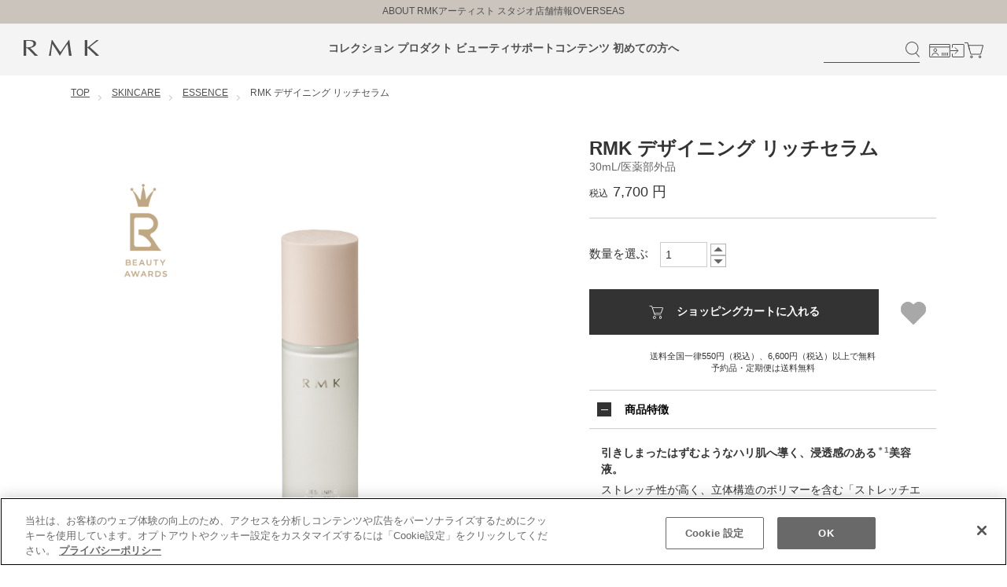

--- FILE ---
content_type: text/html;charset=UTF-8
request_url: https://www.rmkrmk.com/ja/categories/skincare/essence/p/4973167522820?tracking_id=0004-aedcda9a-2486-4089-9bf8-6d99eebe24b8&rc=002
body_size: 23482
content:
<!DOCTYPE html>
<html lang="ja">
<head>
	<title>
		RMK &#12487;&#12470;&#12452;&#12491;&#12531;&#12464; &#12522;&#12483;&#12481;&#12475;&#12521;&#12512; | RMK &#20844;&#24335;&#12469;&#12452;&#12488;</title>

	<meta http-equiv="Content-Type" content="text/html; charset=utf-8"/>
	<meta http-equiv="X-UA-Compatible" content="IE=edge">
	<meta charset="utf-8">
	<!-- pinch zoom implementation -->
	<meta name="viewport" content="width=device-width, initial-scale=1, minimum-scale=1.0, maximum-scale=5.0, user-scalable=yes">
	<!-- <meta name="viewport" content="width=device-width, initial-scale=1, user-scalable=yes"> -->


	<meta name="keywords">
<meta name="description" content="&#24341;&#12365;&#12375;&#12414;&#12387;&#12383;&#12399;&#12378;&#12416;&#12424;&#12358;&#12394;&#12495;&#12522;&#32908;&#12408;&#23566;&#12367;&#12289;&#28024;&#36879;&#24863;&#12398;&#12354;&#12427;&#65290;1&#32654;&#23481;&#28082;&#12290; &#12473;&#12488;&#12524;&#12483;&#12481;&#24615;&#12364;&#39640;&#12367;&#12289;&#31435;&#20307;&#27083;&#36896;&#12398;&#12509;&#12522;&#12510;&#12540;&#12434;&#21547;&#12416;&#12300;&#12473;&#12488;&#12524;&#12483;&#12481;&#12456;&#12501;&#12455;&#12463;&#12488;&#12458;&#12452;&#12523;&#65290;2&#12301;&#12434;&#37197;&#21512;&#12290;&#32908;&#12434;&#21253;&#12415;&#36796;&#12435;&#12391;&#12500;&#12531;&#12392;&#23494;&#30528;&#12290;&#22343;&#19968;&#12394;&#24382;&#21147;&#24863;&#12392;&#12484;&#12516;&#12434;&#12354;&#12383;&#12360;&#12289;&#31435;&#20307;&#24863;&#12434;&#24863;&#12376;&#12427;&#12513;&#12522;&#12495;&#12522;&#12398;&#12354;&#12427;&#34920;&#24773;&#12408;&#12392;&#23566;&#12365;&#12414;&#12377;&#12290; &#12414;&#12383;3&#31278;&#12398;&#26893;&#29289;&#20445;&#28287;&#25104;&#20998;&#65290;3&#12392;&#12464;&#12522;&#12475;&#12522;&#12531;&#65288;&#20445;&#28287;&#65289;&#12363;&#12425;&#12394;&#12427;&#12300;&#12510;&#12523;&#12481;&#12501;&#12451;&#12488;&#12467;&#12531;&#12503;&#12524;&#12483;&#12463;&#12473;&#12301;&#12434;&#37197;&#21512;&#12290;&#12392;&#12429;&#12415;&#12398;&#12354;&#12427;&#12486;&#12463;&#12473;&#12481;&#12515;&#12540;&#12364;&#12377;&#12387;&#12392;&#32908;&#12395;&#12394;&#12376;&#12415;&#12289;&#35914;&#12363;&#12394;&#12358;&#12427;&#12362;&#12356;&#12392;&#12399;&#12378;&#12416;&#12424;&#12358;&#12394;&#12495;&#12522;&#32908;&#12408;&#23566;&#12365;&#12414;&#12377;&#12290;&#12501;&#12524;&#12483;&#12471;&#12517;&#12391;&#38738;&#12293;&#12392;&#12375;&#12383;&#12525;&#12540;&#12474;&#12510;&#12522;&#12540;&#12434;&#12505;&#12540;&#12473;&#12395;&#12289;&#33459;&#37255;&#12394;&#29976;&#12415;&#12434;&#24863;&#12376;&#12427;&#12459;&#12531;&#12479;&#12525;&#12540;&#12502;&#12513;&#12525;&#12531;&#12434;&#12502;&#12524;&#12531;&#12489;&#12290;&#12377;&#12387;&#12365;&#12426;&#12392;&#12375;&#12383;&#29245;&#12420;&#12363;&#12373;&#12398;&#20013;&#12395;&#20778;&#38597;&#12373;&#12398;&#12354;&#12427;&#39321;&#12426;&#12391;&#12377;&#12290; &#65290;1 &#35282;&#36074;&#23652;&#12414;&#12391;&#12288;&#65290;2 &#26550;&#27211;&#22411;&#12472;&#12513;&#12481;&#12467;&#12531;&#65288;&#24863;&#35302;&#35519;&#25972;&#65289;&#65290;3 &#12498;&#12513;&#12501;&#12454;&#12525;&#12456;&#12461;&#12473;&#12289;&#12471;&#12540;&#12463;&#12527;&#12469;&#12540;&#26524;&#30382;&#12456;&#12461;&#12473;&#65288;&#12481;&#12531;&#12500;&#12456;&#12461;&#12473;&#65289;&#12289;&#12471;&#12540;&#12464;&#12521;&#12473;&#12456;&#12461;&#12473; &#65308;&#20351;&#12356;&#26041;&#65310; &#26397;&#12392;&#22812;&#12289;&#20445;&#28287;&#28082;&#65288;&#21270;&#31911;&#27700;&#65289;&#12391;&#32908;&#12434;&#25972;&#12360;&#12383;&#24460;&#12289;&#25163;&#12398;&#12402;&#12425;&#12395;2~3&#12503;&#12483;&#12471;&#12517;&#12392;&#12426;&#12289;&#38996;&#20840;&#20307;&#12395;&#12394;&#12376;&#12414;&#12379;&#12414;&#12377;&#12290;&#26368;&#24460;&#12395;&#25163;&#12398;&#12402;&#12425;&#12391;&#32908;&#12434;&#21253;&#12415;&#36796;&#12416;&#12424;&#12358;&#12395;&#25276;&#12373;&#12360;&#12394;&#12376;&#12414;&#12379;&#12414;&#12377;&#12290;">
<meta property="og:description" content="&#24341;&#12365;&#12375;&#12414;&#12387;&#12383;&#12399;&#12378;&#12416;&#12424;&#12358;&#12394;&#12495;&#12522;&#32908;&#12408;&#23566;&#12367;&#12289;&#28024;&#36879;&#24863;&#12398;&#12354;&#12427;&#65290;1&#32654;&#23481;&#28082;&#12290; &#12473;&#12488;&#12524;&#12483;&#12481;&#24615;&#12364;&#39640;&#12367;&#12289;&#31435;&#20307;&#27083;&#36896;&#12398;&#12509;&#12522;&#12510;">
<meta property="og:site_name" content="RMK OFFICIAL WEBSITE">
<meta property="og:title" content="RMK &#12487;&#12470;&#12452;&#12491;&#12531;&#12464; &#12522;&#12483;&#12481;&#12475;&#12521;&#12512;">
<meta property="og:image" content="https://www.rmkrmk.com/medias/BWlogo-DESIGNING-RICH-SERUM-reno.jpg?context=[base64]">
<meta property="og:type" content="product">
<meta name="robots" content="index,follow">
<link rel="icon" href="/_ui/responsive/theme-lambda/images/RMK_favicon.ico" />
			<link rel="apple-touch-icon" sizes="180x180" href="/_ui/responsive/theme-lambda/images/RMK_favicon.ico">
		<link rel="stylesheet" type="text/css" href="//fonts.googleapis.com/css?family=Open+Sans:400,300,300italic,400italic,600,600italic,700,700italic,800,800italic" />
<link rel="stylesheet" type="text/css" media="all" href="/wro/all_responsive.css" />
		<link rel="stylesheet" type="text/css" media="all" href="/wro/lambda_responsive.css" />
		<link rel="stylesheet" type="text/css" href="/_ui/responsive/common/liveedit/kao.live.edit.css" /><link rel="stylesheet" type="text/css" media="all" href="/_ui/responsive/theme-lambda/css/style_2024.css"/>
<script src="/_ui/shared/js/analyticsmediator.js"></script>
<script>
    /* Google Tag Manager */
    var dataLayer = dataLayer || [];
    dataLayer.push({ ecommerce: null });
    
    var items = [
    	{
				'item_id': "25503164",
				'item_name': "RMK デザイニング リッチセラム",
				'currency': "JPY",
				'item_brand': 'RMK',
      	 		
      			'item_category': 'SKINCARE',
      			
      			'item_category2': 'ESSENCE',
      			 
     	 		'item_category5': '4973167522820',
				
				'price': 7000,
				'quantity': 1
		}
    ];	
    dataLayer.push({
			event: "view_item",
			ecommerce: {
			    currency : "JPY",
            	value: 7000,
				items: items
			}
		});
	
    if (!items) {
        var items = items | []
    }
    
            dataLayer.push({
                'gMemberNo':'',
                'gCDCUID':''
            });
        
	(function(w,d,s,l,i)
		    {
		        w[l]=w[l]||[];
		        w[l].push({'gtm.start': new Date().getTime(),event:'gtm.js'});
		        var f=d.getElementsByTagName(s)[0],j=d.createElement(s),dl=l!='dataLayer'?'&l='+l:'';
		        j.async=true;j.src='https://www.googletagmanager.com/gtm.js?id='+i+dl;f.parentNode.insertBefore(j,f);
		    })
		(window,document,'script','dataLayer','GTM-K5SGVZS');
</script> 
<script>
zdUserInfo = {
	"id": "",
	"gender": "",
	"age": ""
};

zdViewItem = { "item_id" : "25503164" };
	
		zdRecommendTrackingId = "0004-aedcda9a-2486-4089-9bf8-6d99eebe24b8";
	</script>

<script type="text/javascript">
(function e(){
var e=document.createElement("script");
e.type="text/javascript",
e.async=true,
e.src="https://kao.recommend.zetacx.net/static/zd_register.js";
var t=document.getElementsByTagName("script")[0];
t.parentNode.insertBefore(e,t)})();
</script>
<script>
			var gMemberNo='';
			var gCDCUID='';
		</script>
	













</head>

<body class="page-productDetails pageType-ProductPage template-pages-addon--rmkstoreaddon-pages-product-productLayout1Page  smartedit-page-uid-productDetails smartedit-page-uuid-eyJpdGVtSWQiOiJwcm9kdWN0RGV0YWlscyIsImNhdGFsb2dJZCI6InJta0NvbnRlbnRDYXRhbG9nIiwiY2F0YWxvZ1ZlcnNpb24iOiJPbmxpbmUifQ== smartedit-catalog-version-uuid-rmkContentCatalog/Online  language-ja">
    


	<!-- Google Tag Manager (noscript) -->
	<noscript><iframe src="https://www.googletagmanager.com/ns.html?id=GTM-K5SGVZS"
	height="0" width="0" style="display:none;visibility:hidden"></iframe></noscript>
	<!-- End Google Tag Manager (noscript) -->
<header class="header2024">

	<a href="#skip-to-content" class="skiptocontent" data-role="none">コンテンツに移動</a>

	<ul class="header2024_firstnav">
        <li><a href="/ja/lp/aboutrmk/">ABOUT RMK</a></li>
                    <li><a href="/ja/lp/artist/">アーティスト スタジオ</a></li>
                    <li><a href="/ja/lp/stores/">店舗情報</a></li>
                    <li><a href="/ja/overseas/">OVERSEAS</a></li>
                    </ul>

	<nav class="header2024_mainnav">
            <div class="header2024_mainnav__global">

                <div class="header2024_mainnav__logo">
                    <div class="content"><a href="/" title="">
                <svg xmlns="http://www.w3.org/2000/svg" xmlns:xlink="http://www.w3.org/1999/xlink" width="96.314" height="20" aria-label="アールエムケー" viewBox="0 0 96.314 20">
                    <defs>
                        <clipPath id="clip-path">
                            <rect id="" data-name="" width="96.314" height="20" fill="none"></rect>
                        </clipPath>
                    </defs>
                    <g id="logo_rmk" transform="translate(0 0)">
                        <g id="logo_rmk" data-name="logo_rmk" transform="translate(0 0)" clip-path="url(#clip-path)">
                            <path id="logo_r" data-name="logo_r" d="M0,0H7.748c5.629,0,8.114,1.491,8.114,4.445,0,3.392-3.8,5.029-7.492,5.556L15.9,17.632l1.755,1.637.695.732c-.768-.029-1.426-.087-2.12-.087s-1.425.058-2.083.087c-.8-.906-1.535-1.724-2.3-2.543L7.529,12.983,4.6,10.234H3.216V20c-.585-.029-1.1-.087-1.608-.087-.549,0-1.1.058-1.608.087ZM3.216,9.123a25.315,25.315,0,0,0,4.715-.146c2.668-.439,4.679-1.9,4.679-4.181,0-2.017-1.279-3.333-4.02-3.684a40.915,40.915,0,0,0-5.373-.029Z" transform="translate(0 0)" fill="#4f4f4f"></path>
                            <path id="logo_m" data-name="logo_m" d="M94.624,0c.95,7.222,1.974,14.415,2.961,20-.659-.029-1.169-.087-1.717-.087-.587,0-1.17.058-1.719.087-.62-5.877-1.352-12.192-1.864-15.088a164.366,164.366,0,0,0-9.575,14.767h-.4L80.3,16.374c-2.339-3.859-4.9-7.661-7.383-11.462-.8,5.7-1.79,11.491-1.79,15.088-.476-.029-.878-.087-1.28-.087-.475,0-.878.058-1.316.087.95-4.708,3.143-16.93,3.509-20h.95C75.911,4.649,79.42,10.147,83.33,15.322,86.8,10.322,90.165,5.234,93.856,0Z" transform="translate(-36.283 0)" fill="#4f4f4f"></path>
                            <path id="logo_k" data-name="logo_k" d="M175.271,6.374l-3.107,2.515c2.924,2.69,5.958,5.322,8.881,8.04l2.96,2.925V20c-.73-.029-1.388-.087-2.01-.087-.695,0-1.389.058-2.046.087a32.081,32.081,0,0,0-2.522-2.661l-7.968-7.457c-.183-.116-.621-.2-.621-.087V20c-.584-.029-1.1-.087-1.608-.087-.547,0-1.1.058-1.607.087V0c.512.029,1.06.088,1.607.088.512,0,1.024-.058,1.608-.088V9.035c.037.176.549.059.914-.176a22.231,22.231,0,0,0,1.937-1.432L180.68,0c.475.029.95.088,1.461.088.439,0,.915-.058,1.426-.088Z" transform="translate(-87.691 0)" fill="#4f4f4f"></path>
                        </g>
                    </g>
                </svg>
            </a></div></div>

                <ul class="header2024_mainnav__main">
                    <li class="" ><a href="/ja/c/collection">コレクション</a></li>
                                <li class="js-open-mega" data-menu-target="mega-product"><span>プロダクト</span></li>
                                <li class="js-open-mega" data-menu-target="mega-bscontents"><span>ビューティサポートコンテンツ</span></li>
                                <li class="js-open-mega" data-menu-target="mega-beginner"><a href="/ja/lp/introduction/">初めての方へ</a></li>
                                </ul>

                <div class="header2024_mainnav__util">

    <div class="header2024_mainnav__search">
        <form name="search_form_SearchBox" method="get" action="/ja/search/products/">
            <input type="text" id="js-site-search-input"
			class="js-site-search-input" name="text" value=""
            maxlength="100"
			data-options="{
		    &#034;autocompleteUrl&#034; : &#034;/ja/search/autocomplete/SearchBox&#034;,
		    &#034;minCharactersBeforeRequest&#034; : &#034;3&#034;,
			&#034;waitTimeBeforeRequest&#034; : &#034;500&#034;,
			&#034;displayProductImages&#034; : &#034;true&#034;
		}">
<button title="">
                <svg xmlns="http://www.w3.org/2000/svg" width="18.129" height="19.932" aria-label="検索する" viewBox="0 0 18.129 19.932">
                    <g id="search" transform="translate(-1091.942 -85.791)">
                        <path id="path" d="M2.067,13.008A7.766,7.766,0,1,0,3.025,2.068,7.766,7.766,0,0,0,2.067,13.008Z" transform="translate(1092.196 86.045)" fill="none" stroke="#4f4f4f" stroke-linecap="round" stroke-linejoin="round" stroke-width="1"></path>
                        <line id="line" x2="4.031" y2="4.802" transform="translate(1105.335 100.216)" fill="none" stroke="#4f4f4f" stroke-linecap="round" stroke-linejoin="round" stroke-width="1"></line>
                    </g>
                </svg>

            </button>
        </form>
    </div>

    <div class="header2024_mainnav__member">
                <a href="#" title="" onclick="event.preventDefault(); gigyaLoginRegister('/membership')">
                    <svg xmlns="http://www.w3.org/2000/svg" width="27" height="17.039" aria-label="マイページを開く" viewBox="0 0 26.644 17.039">
                        <g id="ico_member" transform="translate(-1185.071 -63.809)">
                            <line id="line" x2="25.644" transform="translate(1185.571 67.684)" fill="none" stroke="#4f4f4f" stroke-miterlimit="10" stroke-width="1"></line>
                            <line id="line-2" data-name="line" y2="3.977" transform="translate(1201.6 74.755)" fill="none" stroke="#4f4f4f" stroke-miterlimit="10" stroke-width="1"></line>
                            <line id="line-3" data-name="line" y2="3.977" transform="translate(1203.847 74.755)" fill="none" stroke="#4f4f4f" stroke-miterlimit="10" stroke-width="1"></line>
                            <line id="line-4" data-name="line" y2="3.977" transform="translate(1206.094 74.755)" fill="none" stroke="#4f4f4f" stroke-miterlimit="10" stroke-width="1"></line>
                            <line id="line-5" data-name="line" y2="3.977" transform="translate(1208.34 74.755)" fill="none" stroke="#4f4f4f" stroke-miterlimit="10" stroke-width="1"></line>
                            <path id="path" d="M5.748,5.833a1.843,1.843,0,1,1,0-2.606A1.844,1.844,0,0,1,5.748,5.833Z" transform="translate(1188.252 67.096)" fill="none" stroke="#4f4f4f" stroke-linecap="round" stroke-miterlimit="10" stroke-width="1"></path>
                            <path id="path-2" data-name="path" d="M9.834,8.336a4.232,4.232,0,0,0-8.248,0" transform="translate(1186.987 70.048)" fill="none" stroke="#4f4f4f" stroke-linecap="round" stroke-linejoin="round" stroke-width="1"></path>
                            <rect id="choho" width="25.644" height="16.039" rx="0.25" transform="translate(1185.571 64.309)" fill="none" stroke="#4f4f4f" stroke-linejoin="round" stroke-width="1"></rect>
                        </g>
                    </svg>

                </a>
            </div>

            <div class="header2024_mainnav__login">
                <a href="/ja/" title="" onclick="event.preventDefault(); gigyaLoginRegister()">
                    <svg xmlns="http://www.w3.org/2000/svg" width="18" height="17.039" aria-label="ログインする" tviewBox="0 0 17.734 17.039">
                        <g id="ico_login" transform="translate(-1264.893 -80.289)">
                            <path id="path" d="M1.361,4.086V.7A.457.457,0,0,1,1.816.25h13.8A.456.456,0,0,1,16.074.7v15.13a.456.456,0,0,1-.455.455H1.816a.457.457,0,0,1-.455-.455V12.453" transform="translate(1266.053 80.539)" fill="none" stroke="#4f4f4f" stroke-linecap="round" stroke-linejoin="round" stroke-width="1"></path>
                            <path id="path-2" data-name="path" d="M3.328,2.58,7.106,6.358,3.328,10.136" transform="translate(1267.664 82.447)" fill="none" stroke="#4f4f4f" stroke-linecap="round" stroke-linejoin="round" stroke-width="1"></path>
                            <line id="line" x2="9.084" transform="translate(1265.393 88.809)" fill="none" stroke="#4f4f4f" stroke-linecap="round" stroke-linejoin="round" stroke-width="1"></line>
                        </g>
                    </svg>

                </a>
            </div>
        <div class="header2024_mainnav__searchsp">
            <span class="js-search-open">
                <svg xmlns="http://www.w3.org/2000/svg" width="16" height="17" viewBox="0 0 22.648 24.933">
                    <g id="ico_search" transform="translate(-1091.941 -85.79)">
                        <path id="ico_search" data-name="ico_search" d="M2.552,16.415A9.84,9.84,0,1,0,3.766,2.553,9.84,9.84,0,0,0,2.552,16.415Z" transform="translate(1092.196 86.045)" fill="none" stroke="#4f4f4f" stroke-linecap="round" stroke-linejoin="round" stroke-width="1.5"></path>
                        <line id="" data-name="" x2="5.108" y2="6.085" transform="translate(1108.777 103.933)" fill="none" stroke="#4f4f4f" stroke-linecap="round" stroke-linejoin="round" stroke-width="1.5"></line>
                    </g>
                </svg>
            </span>
        </div>

        <div class="header2024_mainnav__cart">
            <a href="/ja/cart/" title="">
                <span class="js-rmk-headMenu-cartCount in_cart hide"></span>
                <svg xmlns="http://www.w3.org/2000/svg" width="23.722" height="19.634" aria-label="カートを見る" viewBox="0 0 23.722 19.634">
                    <g id="ico_cart" transform="translate(-1318.833 -81.569)">
                        <circle id="circle" cx="1.18" cy="1.18" r="1.18" transform="translate(1337.07 98.342)" fill="none" stroke="#4f4f4f" stroke-linecap="round" stroke-linejoin="round" stroke-width="1"></circle>
                        <circle id="circle-2" data-name="circle" cx="1.18" cy="1.18" r="1.18" transform="translate(1326.445 98.342)" fill="none" stroke="#4f4f4f" stroke-linecap="round" stroke-linejoin="round" stroke-width="1"></circle>
                        <path id="path" d="M17.968,12.331a.83.83,0,0,1-.755.574H6.033a.83.83,0,0,1-.755-.574L2.532,2.423a.43.43,0,0,1,.435-.576H20.279a.432.432,0,0,1,.437.576Z" transform="translate(1321.314 83.395)" fill="none" stroke="#4f4f4f" stroke-linecap="round" stroke-linejoin="round" stroke-width="1"></path>
                        <path id="path-2" data-name="path" d="M6.136,8.952,3.724.25H.25" transform="translate(1319.083 81.819)" fill="none" stroke="#4f4f4f" stroke-linecap="round" stroke-linejoin="round" stroke-width="1"></path>
                    </g>
                </svg>

            </a>
        </div>

        <div class="header2024_mainnav__bmenu js-bmenu-open" aria-label="メニューを開く">
            <span></span>
            <span></span>
            <span></span>
        </div>

    </div>
</div>

            <div class="header2024_mainnav__megamenu mega-product" style="display: none;">
                        <div class="header2024_mainnav__product">

                            <ul class="category_container">

                                            <li class="category_name"><a href="/ja/c/limited">限定品</a></li>
                                                    <li class="category_name"><a href="/ja/c/subscription">定期便</a></li>
                                                    <li class="category_name"><a href="/ja/c/gift">ギフト</a></li>
                                                    <li class="category_name"><a href="/ja/categories/beautyawards/c/beautyawards">ベスコス</a></li>
                                                    <li class="category_name"><a href="/ja/c/Recs">秋・冬のおすすめ</a></li>
                                                    </ul>
                                    <ul class="category_container">

                                                <li class="category_name"><a href="/ja/c/skincare">スキンケア</a></li>
                                                <li><a href="/ja/c/wtreatmentseries">Wトリートメントシリーズ</a></li>
                                                            <li><a href="/ja/c/cleansing">クレンジング</a></li>
                                                            <li><a href="/ja/c/facewash">洗顔料</a></li>
                                                            <li><a href="/ja/c/precare">プレケア</a></li>
                                                            <li><a href="/ja/c/treatmentlotion">ローション</a></li>
                                                            <li><a href="/ja/c/essence">美容液</a></li>
                                                            <li><a href="/ja/c/specialcare">スペシャルケア</a></li>
                                                            <li><a href="/ja/c/UVcare">UVケア</a></li>
                                                            <li><a href="/ja/c/SCkits">キット</a></li>
                                                            <li class="image"><img src="/medias/-1-.jpg?context=[base64]" alt="skincare"></li>
                                                    </ul>
                                        <ul class="category_container">

                                                <li class="category_name"><a href="/ja/c/basemakeup">ベースメイク</a></li>
                                                <li><a href="/ja/c/makeupbase">下地</a></li>
                                                            <li><a href="/ja/c/foundation">ファンデーション</a></li>
                                                            <li><a href="/ja/c/concealer">コンシーラー</a></li>
                                                            <li><a href="/ja/c/facepowder">パウダー</a></li>
                                                            <li><a href="/ja/c/baseothers">その他ベース</a></li>
                                                            <li><a href="/ja/c/BMkits">キット</a></li>
                                                            <li class="image"><img src="/medias/img-megamenu02-0416.jpg?context=[base64]" alt="basemakeup"></li>
                                                    </ul>
                                        <ul class="category_container">

                                                <li class="category_name"><a href="/ja/c/colormakeup">カラーメイク</a></li>
                                                <li><a href="/ja/c/eyecolor">アイシャドウ</a></li>
                                                            <li><a href="/ja/c/eyeliner">アイライナー</a></li>
                                                            <li><a href="/ja/c/eyebrow">アイブロウ</a></li>
                                                            <li><a href="/ja/c/mascara">マスカラ</a></li>
                                                            <li><a href="/ja/c/lipcolor">リップカラー</a></li>
                                                            <li><a href="/ja/c/lipgloss">リップグロス</a></li>
                                                            <li><a href="/ja/c/cheeks">チーク</a></li>
                                                            <li><a href="/ja/c/colorothers">その他カラー</a></li>
                                                            <li><a href="/ja/c/nailcolor">ネイル</a></li>
                                                            <li class="image"><img src="/medias/img-megamenu03-0416.jpg?context=[base64]" alt="colormakeup"></li>
                                                    </ul>
                                        <ul class="category_container">

                                                <li class="category_name"><a href="/ja/c/Body-Care">ボディケア</a></li>
                                                <li><a href="/ja/c/bodyCare">ボディケア</a></li>
                                                            <li><a href="/ja/c/handcare">ハンドケア</a></li>
                                                            <li><a href="/ja/c/BCkits">キット</a></li>
                                                            <li class="image"><img src="/medias/img-megamenu04-0416.jpg?context=[base64]" alt="Body-Care"></li>
                                                    </ul>
                                        <ul class="category_container">

                                                <li class="category_name"><a href="/ja/c/brushtools">ブラシ&amp;ツール</a></li>
                                                <li><a href="/ja/c/brushestips">ブラシ＆チップ</a></li>
                                                            <li><a href="/ja/c/tools">ツール</a></li>
                                                            <li class="image"><img src="/medias/img-megamenu05-0416.jpg?context=[base64]" alt="brushtools"></li>
                                                    </ul>
                                        </div>
                    </div>
                <div class="header2024_mainnav__megamenu mega-bscontents" style="display: none;">
                        <div class="header2024_mainnav__bscontents">
                            <ul>
                                <li><a href="/ja/staffreview">スタッフによる商品レビュー</a></li>
                                        <li><a href="/ja/makeup-simulation/">バーチャルメイクアップ</a></li>
                                        <li><a href="/ja/lp/livecommerce/">アーティストティップス</a></li>
                                        <li><a href="/ja/lp/award/">BEAUTY AWARDS</a></li>
                                        <li><a href="/ja/lp/finder/">メイク/ギフト診断</a></li>
                                        </ul>
                        </div>
                    </div>
                <div class="header2024_mainnav__megamenu mega-beginner" style="display: none;">
                        <div class="header2024_mainnav__bscontents">
                            <ul>
                                <li><a href="/ja/lp/introduction/">会員サービス</a></li>
                                        <li><a href="/ja/membership_program/">メンバーシッププログラム</a></li>
                                        </ul>
                        </div>
                    </div>
                </nav>
    </header>

    













<div class="bmenu2024 js-bmenu-search">
            <div class="bmenu2024_search">
                <form name="search_form_SearchBox" method="get" action="/ja/search/products/">
                    <input type="text" id="js-site-search-input"
			class="js-site-search-input" name="text" value=""
            maxlength="100"
			data-options="{
		    &#034;autocompleteUrl&#034; : &#034;/ja/search/autocomplete/SearchBox&#034;,
		    &#034;minCharactersBeforeRequest&#034; : &#034;3&#034;,
			&#034;waitTimeBeforeRequest&#034; : &#034;500&#034;,
			&#034;displayProductImages&#034; : &#034;true&#034;
		}">
<button title="">
                        <svg xmlns="http://www.w3.org/2000/svg" width="22.648" height="24.933" viewBox="0 0 22.648 24.933">
                            <g id="ico_search" transform="translate(-1091.941 -85.79)">
                                <path id="ico_search" data-name="ico_search" d="M2.552,16.415A9.84,9.84,0,1,0,3.766,2.553,9.84,9.84,0,0,0,2.552,16.415Z" transform="translate(1092.196 86.045)" fill="none" stroke="#4f4f4f" stroke-linecap="round" stroke-linejoin="round" stroke-width="1"></path>
                                <line id="" data-name="" x2="5.108" y2="6.085" transform="translate(1108.777 103.933)" fill="none" stroke="#4f4f4f" stroke-linecap="round" stroke-linejoin="round" stroke-width="1"></line>
                            </g>
                        </svg>
                    </button>
                </form>
            </div>
        </div>

        <div class="bmenu2024 js-bmenu">
            <div class="bmenu2024_search">
                <form name="search_form_SearchBox" method="get" action="/ja/search/products/">
                    <input type="text" id="js-site-search-input"
			class="js-site-search-input" name="text" value=""
            maxlength="100"
			data-options="{
		    &#034;autocompleteUrl&#034; : &#034;/ja/search/autocomplete/SearchBox&#034;,
		    &#034;minCharactersBeforeRequest&#034; : &#034;3&#034;,
			&#034;waitTimeBeforeRequest&#034; : &#034;500&#034;,
			&#034;displayProductImages&#034; : &#034;true&#034;
		}">
<button title="">
                        <svg xmlns="http://www.w3.org/2000/svg" width="22.648" height="24.933" viewBox="0 0 22.648 24.933">
                            <g id="ico_search" transform="translate(-1091.941 -85.79)">
                                <path id="ico_search" data-name="ico_search" d="M2.552,16.415A9.84,9.84,0,1,0,3.766,2.553,9.84,9.84,0,0,0,2.552,16.415Z" transform="translate(1092.196 86.045)" fill="none" stroke="#4f4f4f" stroke-linecap="round" stroke-linejoin="round" stroke-width="1"></path>
                                <line id="" data-name="" x2="5.108" y2="6.085" transform="translate(1108.777 103.933)" fill="none" stroke="#4f4f4f" stroke-linecap="round" stroke-linejoin="round" stroke-width="1"></line>
                            </g>
                        </svg>
                    </button>
                </form>
            </div>

            <ul class="bmenu2024_contents">

                <li class="single_menu no_arrow"><a href="/ja/c/collection" class="bold">コレクション</a></li>
                            <li>
                            <dl>
                                <dt class="js-accordion js-clickable" tabindex="0"><span class="bold">プロダクト</span></dt>
                                <dd>
                                    <ul>
                                        <li>
                                                    <dl class="bmenu2024_contents__nest">

                                                            <dt class="js-accordion js-clickable" tabindex="0"><span>限定品</span></dt>
                                                            <dd>
                                                                <ul class="category_container">
                                                                    <li><a href="/ja/c/limited">全て</a></li>
                                                                            <li><a href="/ja/c/trial">トライアル</a></li>
                                                                            <li><a href="/ja/c/limitedquantity">数量限定</a></li>
                                                                            <li><a href="/ja/c/exclusivelyatonlineshop">公式オンライン限定</a></li>
                                                                            <li><a href="/ja/c/personalizedservice">名入れサービス</a></li>
                                                                            </ul>
                                                            </dd>
                                                        </dl>

                                                    </li>
                                                    <li><a href="/ja/c/subscription">定期便</a></li>
                                                        <li>
                                                    <dl class="bmenu2024_contents__nest">

                                                            <dt class="js-accordion js-clickable" tabindex="0"><span>ギフト</span></dt>
                                                            <dd>
                                                                <ul class="category_container">
                                                                    <li><a href="/ja/c/gift">全て</a></li>
                                                                            <li><a href="/ja/c/2500">～&yen;2,500</a></li>
                                                                            <li><a href="/ja/c/2501_3500">&yen;2,501～&yen;3,500</a></li>
                                                                            <li><a href="/ja/c/3501">&yen;3,501～</a></li>
                                                                            <li><a href="/ja/c/giftbag">ギフトバッグ</a></li>
                                                                            </ul>
                                                            </dd>
                                                        </dl>

                                                    </li>
                                                    <li><a href="/ja/categories/beautyawards/c/beautyawards">ベスコス</a></li>
                                                        <li><a href="/ja/c/Recs">秋・冬のおすすめ</a></li>
                                                        <li>
                                                    <dl class="bmenu2024_contents__nest">

                                                            <dt class="js-accordion js-clickable" tabindex="0"><span>スキンケア</span></dt>
                                                            <dd>
                                                                <ul class="category_container">
                                                                    <li><a href="/ja/c/skincare">全て</a></li>
                                                                            <li><a href="/ja/c/wtreatmentseries">Wトリートメントシリーズ</a></li>
                                                                            <li><a href="/ja/c/cleansing">クレンジング</a></li>
                                                                            <li><a href="/ja/c/facewash">洗顔料</a></li>
                                                                            <li><a href="/ja/c/precare">プレケア</a></li>
                                                                            <li><a href="/ja/c/treatmentlotion">ローション</a></li>
                                                                            <li><a href="/ja/c/essence">美容液</a></li>
                                                                            <li><a href="/ja/c/specialcare">スペシャルケア</a></li>
                                                                            <li><a href="/ja/c/UVcare">UVケア</a></li>
                                                                            <li><a href="/ja/c/SCkits">キット</a></li>
                                                                            </ul>
                                                            </dd>
                                                        </dl>

                                                    <dl class="bmenu2024_contents__nest">

                                                            <dt class="js-accordion js-clickable" tabindex="0"><span>ベースメイク</span></dt>
                                                            <dd>
                                                                <ul class="category_container">
                                                                    <li><a href="/ja/c/basemakeup">全て</a></li>
                                                                            <li><a href="/ja/c/makeupbase">下地</a></li>
                                                                            <li><a href="/ja/c/foundation">ファンデーション</a></li>
                                                                            <li><a href="/ja/c/concealer">コンシーラー</a></li>
                                                                            <li><a href="/ja/c/facepowder">パウダー</a></li>
                                                                            <li><a href="/ja/c/baseothers">その他ベース</a></li>
                                                                            <li><a href="/ja/c/BMkits">キット</a></li>
                                                                            </ul>
                                                            </dd>
                                                        </dl>

                                                    <dl class="bmenu2024_contents__nest">

                                                            <dt class="js-accordion js-clickable" tabindex="0"><span>カラーメイク</span></dt>
                                                            <dd>
                                                                <ul class="category_container">
                                                                    <li><a href="/ja/c/colormakeup">全て</a></li>
                                                                            <li><a href="/ja/c/eyecolor">アイシャドウ</a></li>
                                                                            <li><a href="/ja/c/eyeliner">アイライナー</a></li>
                                                                            <li><a href="/ja/c/eyebrow">アイブロウ</a></li>
                                                                            <li><a href="/ja/c/mascara">マスカラ</a></li>
                                                                            <li><a href="/ja/c/lipcolor">リップカラー</a></li>
                                                                            <li><a href="/ja/c/lipgloss">リップグロス</a></li>
                                                                            <li><a href="/ja/c/cheeks">チーク</a></li>
                                                                            <li><a href="/ja/c/colorothers">その他カラー</a></li>
                                                                            <li><a href="/ja/c/nailcolor">ネイル</a></li>
                                                                            </ul>
                                                            </dd>
                                                        </dl>

                                                    <dl class="bmenu2024_contents__nest">

                                                            <dt class="js-accordion js-clickable" tabindex="0"><span>ボディケア</span></dt>
                                                            <dd>
                                                                <ul class="category_container">
                                                                    <li><a href="/ja/c/Body-Care">全て</a></li>
                                                                            <li><a href="/ja/c/bodyCare">ボディケア</a></li>
                                                                            <li><a href="/ja/c/handcare">ハンドケア</a></li>
                                                                            <li><a href="/ja/c/BCkits">キット</a></li>
                                                                            </ul>
                                                            </dd>
                                                        </dl>

                                                    <dl class="bmenu2024_contents__nest">

                                                            <dt class="js-accordion js-clickable" tabindex="0"><span>ブラシ&amp;ツール</span></dt>
                                                            <dd>
                                                                <ul class="category_container">
                                                                    <li><a href="/ja/c/brushtools">全て</a></li>
                                                                            <li><a href="/ja/c/brushestips">ブラシ＆チップ</a></li>
                                                                            <li><a href="/ja/c/tools">ツール</a></li>
                                                                            </ul>
                                                            </dd>
                                                        </dl>

                                                    </li>
                                                    </ul>
                                </dd>
                            </dl>
                        </li>
                    <li>
                                <dl>
                                    <dt class="js-accordion js-clickable" tabindex="0"><span>ビューティサポートコンテンツ</span></dt>
                                    <dd>
                                        <ul>
                                            <li><a href="/ja/staffreview">スタッフによる商品レビュー</a></li>
                                                    <li><a href="/ja/makeup-simulation/">バーチャルメイクアップ</a></li>
                                                    <li><a href="/ja/lp/livecommerce/">アーティストティップス</a></li>
                                                    <li><a href="/ja/lp/award/">BEAUTY AWARDS</a></li>
                                                    <li><a href="/ja/lp/finder/">メイク/ギフト診断</a></li>
                                                    </ul>
                                    </dd>
                                </dl>
                            </li>
                        <li>
                                <dl>
                                    <dt class="js-accordion js-clickable" tabindex="0"><span>初めての方へ</span></dt>
                                    <dd>
                                        <ul>
                                            <li><a href="/ja/lp/introduction/">会員サービス</a></li>
                                                    <li><a href="/ja/membership_program/">メンバーシッププログラム</a></li>
                                                    </ul>
                                    </dd>
                                </dl>
                            </li>
                        <li>
                                <dl>
                                    <dt class="js-accordion js-clickable" tabindex="0"><span>ABOUT RMK</span></dt>
                                    <dd>
                                        <ul>
                                            <li><a href="/ja/lp/aboutrmk/">トップ</a></li>
                                                    <li><a href="/ja/lp/aboutrmk/yuki/">CREATIVE DIRECTOR YUKI</a></li>
                                                    </ul>
                                    </dd>
                                </dl>
                            </li>
                        <li>
                                <dl>
                                    <dt class="js-accordion js-clickable" tabindex="0"><span>アーティスト スタジオ</span></dt>
                                    <dd>
                                        <ul>
                                            <li><a href="/ja/lp/artist/">トップ</a></li>
                                                    <li><a href="/ja/lp/artist/list/">アーティスト</a></li>
                                                    <li><a href="/ja/lp/artist/lesson/top_at/">トップアーティストレッスン</a></li>
                                                    <li><a href="/ja/lp/artist/lesson/at/">アーティストレッスン</a></li>
                                                    <li><a href="/ja/lp/artist/trend/">ビューティートレンド</a></li>
                                                    <li><a href="/ja/lp/artist/event/">イベント</a></li>
                                                    </ul>
                                    </dd>
                                </dl>
                            </li>
                        <li>
                                <dl>
                                    <dt class="js-accordion js-clickable" tabindex="0"><span>店舗情報</span></dt>
                                    <dd>
                                        <ul>
                                            <li><a href="/ja/lp/stores/">店舗一覧</a></li>
                                                    <li><a href="/ja/lp/stores/news/">店舗ニュース</a></li>
                                                    </ul>
                                    </dd>
                                </dl>
                            </li>
                        <li class="single_menu no_arrow"><a href="/ja/overseas/" class="">OVERSEAS</a></li>
                            </ul>
        </div>
    <div class="breadcrumb-section" style="display: block">
		<ol class="breadcrumb-widget container">
	<li>
		<a href="/ja/">TOP</a>
	</li>
		<li>
					<a href="/ja/categories/skincare/c/skincare">SKINCARE</a>
				</li>
			<li>
					<a href="/ja/categories/skincare/essence/c/essence">ESSENCE</a>
				</li>
			<li class="active">RMK デザイニング リッチセラム</li>
			</ol>
</div>
<div class="branding-mobile hidden-md hidden-lg">
			<div class="js-mobile-logo">
				</div>
		</div>
		<main data-currency-iso-code="JPY">
			<div class="yCmsContentSlot">
</div><a id="skip-to-content"></a>
		
			<div class="main__inner-wrapper">
				<div class="global-alerts custom-alerts" role="alert" aria-live="assertive" aria-atomic="true" tabindex="-1">
</div>
<div class="custom-alerts">
		<div id="pdp-message-sec" class="alert alert-info alert-dismissable pdp-msg getAccAlert hide">
			<div class="container">
				<span id="message-area-pdp"></span>
				<button class="close" aria-hidden="true" type="button">&times;</button>
			</div>
		</div>
	</div>
	<script type="application/javascript">
    	var productInterestsForCustomer ="[]";
  	</script>
<div class="container">
	<div class="row">
	<div class="col-xs-12 col-md-7 product-images">
		<input type="hidden" id="productCode" value="25503164" />
		<div id="image-section">
<div class="image-gallery js-gallery">
    <span class="image-gallery__zoom-icon glyphicon glyphicon-resize-full"></span>

    <div class="carousel image-gallery__image js-gallery-image">
                <div class="item">
                    	<img class="lazyOwl" src="/medias/BWlogo-DESIGNING-RICH-SERUM-reno.jpg?context=[base64]"
                                 data-zoom-image="/medias/BWlogo-DESIGNING-RICH-SERUM-reno.jpg?context=[base64]"
                                 alt="RMK デザイニング リッチセラム 詳細画像 1枚中1枚目" >
                    </div>
                <div class="item">
                    	<img class="lazyOwl" src="/medias/RMK-amazon-DRS-sub-1-final.jpg?context=[base64]"
                                 data-zoom-image="/medias/RMK-amazon-DRS-sub-1-final.jpg?context=[base64]"
                                 alt="RMK デザイニング リッチセラム 詳細画像 1枚中2枚目" >
                    </div>
                <div class="item">
                    	<img class="lazyOwl" src="/medias/thumbnailimage-994085.jpg?context=[base64]"
                                 data-zoom-image="/medias/thumbnailimage-994085.jpg?context=[base64]"
                                 alt="RMK デザイニング リッチセラム 詳細画像 1枚中3枚目" >
                    </div>
                <div class="item">
                    	<img class="lazyOwl" src="/medias/-RMK-amazon-DRS-sub-3-final-2.jpg?context=[base64]"
                                 data-zoom-image="/medias/-RMK-amazon-DRS-sub-3-final-2.jpg?context=[base64]"
                                 alt="RMK デザイニング リッチセラム 詳細画像 1枚中4枚目" >
                    </div>
                <div class="item">
                    	<img class="lazyOwl" src="/medias/-RMK-amazon-DRS-sub-4-final-2.jpg?context=[base64]"
                                 data-zoom-image="/medias/-RMK-amazon-DRS-sub-4-final-2.jpg?context=[base64]"
                                 alt="RMK デザイニング リッチセラム 詳細画像 1枚中5枚目" >
                    </div>
                <div class="item">
                    	<img class="lazyOwl" src="/medias/-RMK-amazon-DRS-sub-5-final-2.jpg?context=[base64]"
                                 data-zoom-image="/medias/-RMK-amazon-DRS-sub-5-final-2.jpg?context=[base64]"
                                 alt="RMK デザイニング リッチセラム 詳細画像 1枚中6枚目" >
                    </div>
                </div>
            <div class="carousel_box">
<div class="carousel gallery-carousel js-gallery-carousel">
 <div class="item"> <img class="lazyOwl" src="/medias/BWlogo-DESIGNING-RICH-SERUM-reno.jpg?context=[base64]" alt="RMK デザイニング リッチセラム 詳細画像 1枚中1枚目"></div>
 			<div class="item"> <img class="lazyOwl" src="/medias/RMK-amazon-DRS-sub-1-final.jpg?context=[base64]" alt="RMK デザイニング リッチセラム 詳細画像 1枚中2枚目"></div>
 			<div class="item"> <img class="lazyOwl" src="/medias/thumbnailimage-994085.jpg?context=[base64]" alt="RMK デザイニング リッチセラム 詳細画像 1枚中3枚目"></div>
 			<div class="item"> <img class="lazyOwl" src="/medias/-RMK-amazon-DRS-sub-3-final-2.jpg?context=[base64]" alt="RMK デザイニング リッチセラム 詳細画像 1枚中4枚目"></div>
 			<div class="item"> <img class="lazyOwl" src="/medias/-RMK-amazon-DRS-sub-4-final-2.jpg?context=[base64]" alt="RMK デザイニング リッチセラム 詳細画像 1枚中5枚目"></div>
 			<div class="item"> <img class="lazyOwl" src="/medias/-RMK-amazon-DRS-sub-5-final-2.jpg?context=[base64]" alt="RMK デザイニング リッチセラム 詳細画像 1枚中6枚目"></div>
 			</div>
</div>
</div>

</div>

<script id="variantImageTemplate" type="text/x-jquery-tmpl">

<div class="image-gallery js-gallery">
    <span class="image-gallery__zoom-icon glyphicon glyphicon-resize-full"></span>

	{{if galleryImages && galleryImages.length>0}}
	 <div class="carousel image-gallery__image js-gallery-image">
			{{each(index, container) galleryImages}}
 				<div class="item">
				{{if container['superZoom']}}
					{{if container['superZoom'].url}}
     				<img class="lazyOwl" data-zoom-image={{= container['superZoom'].url }}
                                  src={{= container['superZoom'].url}}  alt={{= container['superZoom'].altText}}>
					{{else}}
						<img class="lazyOwl" data-zoom-image=/_ui/responsive/theme-lambda/images/missing_product_JA_300x300.jpg
                                  src="/_ui/responsive/theme-lambda/images/missing_product_JA_300x300.jpg">
					{{/if}}
				{{else}}
    			<img class="lazyOwl" data-zoom-image=/_ui/responsive/theme-lambda/images/missing_product_JA_300x300.jpg
                                  src="/_ui/responsive/theme-lambda/images/missing_product_JA_300x300.jpg">
				{{/if}}
	           </div> 
			 {{/each}}
  	</div>
  		<div class="carousel_box">
			<div class="carousel gallery-carousel js-gallery-carousel">
					{{each(index, container) galleryImages}}
						{{if galleryImages.length == 1 && (!container['thumbnail']||!container['thumbnail'].url)}}
						{{else}}
						<div class="item">
							{{if container['thumbnail'].url}}
						 		<img class="lazyOwl"  src={{= container['thumbnail'].url}} alt={{= container['thumbnail'].altText}}>
							{{else}}
							<img class="lazyOwl"  src="/_ui/responsive/theme-lambda/images/missing_product_JA_300x300.jpg">
							{{/if}}
						</div>
						{{/if}}
					{{/each}}
    		</div>
		</div>
               
          
    {{else}}
       <div class="carousel image-gallery__image js-gallery-image">
                <div class="item">
                        <img class="lazyOwl" src="/_ui/responsive/theme-lambda/images/missing_product_JA_300x300.jpg"/>
                </div>
            </div> 
    {{/if}}
</div>
</script>

<div id="ajaxImageTag">
</div>
</div>
		<div class="col-xs-12 col-md-5 product-main-info">
			<div class="row">
				<div class="col-xs-12">
					<div class="product-details">
						<h1>
								RMK デザイニング リッチセラム</h1>
							<div class="qty">30mL/医薬部外品</div>
						<div class="desc"></div>
						<div class="bundle">
	</div>
<p class="price">
							税込&nbsp; 
							<span>7,700 円</span>
						</p>
					</div>
				</div>

				<div class="product-features hide col-xs-12">
					<div class="yCmsContentSlot page-details-variants-select">
<div class="yCmsComponent yComponentWrapper page-details-variants-select-component">
</div></div><div class="yCmsContentSlot page-details-variants-select">
<div class="yCmsComponent yComponentWrapper page-details-add-to-cart-component">
<script type="application/javascript">
	var multiVariantLimited = false;
	var preDisplayTerm = false;
</script>

<div>
		<div class="qty-details qty-selector input-group js-qty-selector">
			数量を選ぶ<input type="text" class="js-qty-selector-input" maxlength="3"
				size="1" value="1"
				data-max="79" data-min="1"
				name="pdpAddtoCartInput" id="pdpAddtoCartInput" />
			<div class="qty-btn">
				<a class="js-qty-selector-plus cart-qty up-btn"><img src="/_ui/responsive/theme-lambda/images/btn_countup.png" alt="up"/></a>
				<a class="js-qty-selector-minus cart-qty down-btn" disabled=&#039;disabled&#039; ><img src="/_ui/responsive/theme-lambda/images/btn_countdown.png" alt="down"/></a>
			</div>
		</div>
	<div class="actions">
		<div class="AddToCart-AddToCartAction" data-index="1" class="">
			<input type="hidden" id="notifyMeProduct"  value="25503164"/>
<input type="hidden" id="notifyMeProductEan"  value="4973167522820"/>
<input type="hidden" id="productInterestsForCustomer" value="[]"/>
<input type="hidden" value="inStock" class="debug-stock-status"/>
<input type="hidden" id="loginSuccessRedirect" value="/p/25503164"/>

<input type="hidden" id="isPurchasable" value="true"/>

<div id="addToCartTitle" class="display-none">
	カートに追加済み</div>







  <script id="variantAddtoCartTemplate" type="text/x-jquery-tmpl">

		<form id="addToCartForm" data-productname="RMK デザイニング リッチセラム" data-price="7700.0" class="add_to_cart_form" action="/ja/cart/add" method="post"><input type="hidden" maxlength="3" size="1" id="qty" name="qty"
					class="qty js-qty-selector-input" value="1">
			<input type="hidden" name="productCodePost" value={{= code}} />

				{{if stock.stockLevelStatus.code == 'outOfStock' || !true}}
					<button type="button" class="btn btn-gray js-add-to-cart"
							disabled="disabled">
							ただいま品切れ中です</button>
						<button type="button" class="btn btn-black prelogin-notifyme notifyme-check">
								入荷お知らせを登録する</button>
						
				{{else}}
					<button id="addToCartButton" type="submit"
								class="btn btn-black js-add-to-cart js-enable-btn">
								<span class='icon-cart add-to-cart-icon'></span>
								ショッピングカートに入れる</button>
						
				{{/if}}
		<div>
<input type="hidden" name="CSRFToken" value="tADMWvcxI3LUNADQZjWNh0xk_zDB6fWio4ppp-TzHkd3Wv_YhzGvaMMGQUH5UTexVBi55HkH0lLy3ZCPwu5exILBLSJCP8q7" />
</div></form>
		{{if stock.stockLevelStatus.code != 'outOfStock' && true}}
		<form id="addToCartForm" data-productname="RMK デザイニング リッチセラム" data-price="7700.0" class="add_to_buy_now_form" action="/ja/cart/add" method="post"><input type="hidden" maxlength="3" size="1" id="qty" name="qty"
					class="qty js-qty-selector-input" value="1">
			<input type="hidden" name="buynow" value="true">
			<input type="hidden" name="productCodePost" value={{= code}} />

			<button class="btn btn-white js-pick-in-store-button js-pdp-buy-now" onclick="gigyaLoginRegister()" id="product" type="button" data-value="1">
				すぐに購入する</button>
			<div>
<input type="hidden" name="CSRFToken" value="tADMWvcxI3LUNADQZjWNh0xk_zDB6fWio4ppp-TzHkd3Wv_YhzGvaMMGQUH5UTexVBi55HkH0lLy3ZCPwu5exILBLSJCP8q7" />
</div></form>
	{{/if}}
</script>

<div id="ajaxAddtoCartTag"></div><script id="multiVariantAddtoCartTemplate" type="text/x-jquery-tmpl">
{{if multivariantFavStatus == ''}}
<div class="hide">
{{= multivariantFavStatus = false}}
</div>
{{/if}}
{{each(index, container) multivariantMap}}
{{if container.stock.stockLevelStatus.code == 'outOfStock'}}
<div class="hide">
{{= showMultiAddToCart = false }}
{{/if}}
</div>
{{/each}}
		<form id="addToCartForm" data-productname="RMK デザイニング リッチセラム" data-price="7700.0" class="add_to_cart_form" action="/ja/cart/add" method="post"><input type="hidden" maxlength="3" size="1" id="qty" name="qty"
					class="qty js-qty-selector-input" value="1">
			<input type="hidden" name="productCodePost" value={{= baseCode}} />

				{{if !showMultiAddToCart || !true}}
					<div class="currently-outofstock-textmessage">
								大変申し訳ございませんが只今品切れ中です</div>
							<div class="buttons">
								<button type="button" class="btn btn-black prelogin-notifyme notifyme-check">
										入荷お知らせを登録する</button>
								<div class="AddToFavorite-AddToFavoriteAction" >
									<input type="hidden" name="productCode" value="25503164">
									<button class="loginFavoriteBtn col-xs-10 col-sm-1 favoriteBtn">
												<img class="favoriteImg" src="/_ui/responsive/theme-lambda/images/favorite_icon_df.png" alt="icon-favorite">
										</button>
									</div>
							</div>
							
				{{else}}
					<div class="buttons">
								<button id="addToCartButton" type="" class="btn btn-black js-add-to-cart js-enable-btn">
	                            			<span class='icon-cart add-to-cart-icon'></span>ショッピングカートに入れる</button>
										<div class="AddToFavorite-AddToFavoriteAction" >
									<input type="hidden" name="productCode" value="25503164">
									<button class="loginFavoriteBtn col-xs-10 col-sm-1 favoriteBtn">
											<img class="favoriteImg" src="/_ui/responsive/theme-lambda/images/favorite_icon_df.png" alt="icon-favorite">
										</button>
									</div>
							</div>
						
				{{/if}}
				<div>
<input type="hidden" name="CSRFToken" value="tADMWvcxI3LUNADQZjWNh0xk_zDB6fWio4ppp-TzHkd3Wv_YhzGvaMMGQUH5UTexVBi55HkH0lLy3ZCPwu5exILBLSJCP8q7" />
</div></form>
		{{if showMultiAddToCart && true}}
		<form id="addBuyNowForm" data-productname="RMK デザイニング リッチセラム" data-price="7700.0" class="add_to_buy_now_form" action="/ja/cart/add" method="post"><input type="hidden" name="buynow" value="true">
			<input type="hidden" maxlength="3" size="1" id="qty" name="qty"
					class="qty js-qty-selector-input" value="1">
			<input type="hidden" name="productCodePost" value={{= baseCode}} />
			<button class="btn btn-white js-pick-in-store-button js-pdp-buy-now" onclick="gigyaLoginRegister()" id="product" type="button" data-value="1">
				すぐに購入する</button>
			<div>
<input type="hidden" name="CSRFToken" value="tADMWvcxI3LUNADQZjWNh0xk_zDB6fWio4ppp-TzHkd3Wv_YhzGvaMMGQUH5UTexVBi55HkH0lLy3ZCPwu5exILBLSJCP8q7" />
</div></form>
	{{/if}}


	

</script>

<div id="ajaxMultiAddtoCartTag"></div><div id="add-to-cart-section">
	<form id="addToCartForm" data-productname="RMK デザイニング リッチセラム" data-price="7700.0" class="add_to_cart_form" action="/ja/cart/add" method="post"><input type="hidden" maxlength="3" size="1" id="qty" name="qty"
								class="qty js-qty-selector-input" value="1">
						<input type="hidden" class="add-to-cart-product-code" name="productCodePost" value="25503164" />
						<div class="buttons">
										<button id="addToCartButton" type="submit"
														class="btn btn-black js-add-to-cart js-enable-btn ">
													<span class='icon-cart add-to-cart-icon'></span>ショッピングカートに入れる</button>
												<div class="AddToFavorite-AddToFavoriteAction" >
	<input type="hidden" name="productCode" value="25503164">
	<button class="loginFavoriteBtn col-xs-10 col-sm-1 favoriteBtn">
			<img class="favoriteImg" src="/_ui/responsive/theme-lambda/images/favorite_icon_df.png" alt="icon-favorite">
		</button>
	</div>
</div>
								<div>
<input type="hidden" name="CSRFToken" value="tADMWvcxI3LUNADQZjWNh0xk_zDB6fWio4ppp-TzHkd3Wv_YhzGvaMMGQUH5UTexVBi55HkH0lLy3ZCPwu5exILBLSJCP8q7" />
</div></form></div>
</div>
	<div class="AddToCart-BuyNowAction" data-index="2" class="">
			<div id="buy-now-section">
		<form id="configureForm" class="configure_form" action="/ja/categories/skincare/essence/p/4973167522820/configuratorPage/" method="post"><input type="hidden" maxlength="3" size="1" id="qty" name="qty"
									class="qty js-qty-selector-input" value="1">
							<input type="hidden" name="productCodePost"
								value="25503164" />
							<input type="hidden" name="buynow" value="true">
							<div>
<input type="hidden" name="CSRFToken" value="tADMWvcxI3LUNADQZjWNh0xk_zDB6fWio4ppp-TzHkd3Wv_YhzGvaMMGQUH5UTexVBi55HkH0lLy3ZCPwu5exILBLSJCP8q7" />
</div></form><form id="addBuyNowForm" data-productname="RMK デザイニング リッチセラム" data-price="7700.0" class="add_to_buy_now_form" action="/ja/cart/add" method="post"><input type="hidden" maxlength="3" size="1" id="qty" name="qty"
									class="qty js-qty-selector-input" value="1">
								<input type="hidden" name="buynow" value="true">
							<input type="hidden" name="productCodePost"
								value="25503164" />
							<button id="addToCartButton" type="button"
													onclick="gigyaLoginRegister()"
													class="btn btn-white js-add-to-cart js-pdp-buy-now js-enable-btn">
													すぐに購入する</button>
											<div>
<input type="hidden" name="CSRFToken" value="tADMWvcxI3LUNADQZjWNh0xk_zDB6fWio4ppp-TzHkd3Wv_YhzGvaMMGQUH5UTexVBi55HkH0lLy3ZCPwu5exILBLSJCP8q7" />
</div></form></div>
</div>
	</div>
</div>
</div></div><div class="yCmsContentSlot shipping-msg">
<div class="content"><p>送料全国一律550円（税込）、6,600円（税込）以上で無料<br />
予約品・定期便は送料無料</p></div></div><div class="rating">
	<div class="rating-stars js-ratingCalc " data-rating='{"rating":"","total":5}' >
		<div class='customer-rating'>
			<div class="greyStars">
				<span class="glyphicon glyphicon-star"></span>
				<span class="glyphicon glyphicon-star"></span>
				<span class="glyphicon glyphicon-star"></span>
				<span class="glyphicon glyphicon-star"></span>
				<span class="glyphicon glyphicon-star"></span>
				</div>
			<div class="greenStars js-greenStars">
				<span class="glyphicon glyphicon-star active"></span>
				<span class="glyphicon glyphicon-star active"></span>
				<span class="glyphicon glyphicon-star active"></span>
				<span class="glyphicon glyphicon-star active"></span>
				<span class="glyphicon glyphicon-star active"></span>
				</div>
		</div>
		</div>

	<a href="javascript:void(0)" class="js-writeReviewTabLogin">レビューを書く</a>
			</div>	
<div class="write-review js-review-write">
	<form id="reviewForm" class="form-validation" action="/ja/categories/skincare/essence/p/25503164/review" method="post"><div class="form-group">
				<label class="control-label " for="review.headline">
			レビュータイトル<span class="mandatory-txt">必須</span>
			</label>
		<input id="review.headline" name="headline" class="form-control form-control" data-rule-required="true" data-msg-required="レビュータイトルを入力してください。" placeholder="250文字以内でご記入ください。" type="text" value="" maxlength="250"/><span for="review.headline" class="err-msg" role="alert" aria-live="assertive" style="display:none"></span>
	</div>
		<div class="form-group">
				<label class="" for="review.comment">
        レビューの説明<span class="mandatory-txt">必須</span>
		<span class="skip"></span>
    </label>

    <textarea id="review.comment" name="comment" class="form-control" maxlength="250" data-rule-required="true" placeholder="250文字以内でご記入ください。" data-msg-required="レビューの説明を入力してください。">
</textarea></div>
		<p class="supplement">※個別のご質問、ご相談、お問い合わせにつきましては、<u><a href="/ja/contact-us" target="_blank">RMKカスタマーサポートセンター</a></u>までご連絡をお願いいたします。<br>※ご利用の際は<u><a  class="c-linkLine" href="/ja/terms-and-conditions#h1_pageAnchor03" target="_blank">商品レビュー機能利用規約</a></u>を参照ください。</p><div class="form-group">
			<label>レーティング<span class="mandatory-txt">必須</span></label>
			<div class="rating rating-set js-ratingCalcSet">
				<div tabindex="0" role="slider" class="rating-stars js-writeReviewStars">
                       <span class="js-ratingIcon glyphicon glyphicon-star fh"></span>
                       <span class="js-ratingIcon glyphicon glyphicon-star lh"></span>
                       <span class="js-ratingIcon glyphicon glyphicon-star fh"></span>
                       <span class="js-ratingIcon glyphicon glyphicon-star lh"></span>
                       <span class="js-ratingIcon glyphicon glyphicon-star fh"></span>
                       <span class="js-ratingIcon glyphicon glyphicon-star lh"></span>
                       <span class="js-ratingIcon glyphicon glyphicon-star fh"></span>
                       <span class="js-ratingIcon glyphicon glyphicon-star lh"></span>
                       <span class="js-ratingIcon glyphicon glyphicon-star fh"></span>
                       <span class="js-ratingIcon glyphicon glyphicon-star lh"></span>
                       </div>
			</div>
		<div class="form-group">
				<label class="control-label sr-only" for="review.rating">
			レーティング<span class="mandatory-txt">必須</span>
			</label>
		<input id="review.rating" name="rating" class="sr-only js-ratingSetInput form-control" tabindex="-1" data-rule-required="true" data-msg-required="レーティングを入力してください。" type="text" value="" maxlength="250"/><span for="review.rating" class="err-msg" role="alert" aria-live="assertive" style="display:none"></span>
	</div>
		</div>
		<div class="form-group">
				<label class="control-label " for="alias">
			ニックネーム</label>
		<input id="alias" name="alias" class="form-control form-control" type="text" value=""/><span for="alias" class="err-msg" role="alert" aria-live="assertive" style="display:none"></span>
	</div>
		<button type="submit" class="post-btn" value="レビューを送信">レビューを送信</button>
		<span class="close-btn pull-right">閉じる</span>
	<div>
<input type="hidden" name="CSRFToken" value="tADMWvcxI3LUNADQZjWNh0xk_zDB6fWio4ppp-TzHkd3Wv_YhzGvaMMGQUH5UTexVBi55HkH0lLy3ZCPwu5exILBLSJCP8q7" />
</div></form></div><div class="margin-top-20">
					<div class='accordian-wrapper'>
						<h6><span class="accordion-btn opened js-clickable" tabindex="0"></span>商品特徴</h6>
						<div class="item-description" style="display:block"><h4>引きしまったはずむようなハリ肌へ導く、浸透感のある<sup>＊1</sup>美容液。</h4>

<p>ストレッチ性が高く、立体構造のポリマーを含む「ストレッチエフェクトオイル<sup>＊2</sup>」を配合。肌を包み込んでピンと密着。均一な弾力感とツヤをあたえ、立体感を感じるメリハリのある表情へと導きます。<br />
また3種の植物保湿成分<sup>＊3</sup>とグリセリン（保湿）からなる「マルチフィトコンプレックス」を配合。とろみのあるテクスチャーがすっと肌になじみ、豊かなうるおいとはずむようなハリ肌へ導きます。フレッシュで青々としたローズマリーをベースに、芳醇な甘みを感じるカンタローブメロンをブレンド。すっきりとした爽やかさの中に優雅さのある香りです。</p>

<p class="note">＊1 角質層まで　＊2 架橋型ジメチコン（感触調整）＊3 ヒメフウロエキス、シークワサー果皮エキス（チンピエキス）、シーグラスエキス</p>

<p>＜使い方＞<br />
朝と夜、保湿液（化粧水）で肌を整えた後、手のひらに2~3プッシュとり、顔全体になじませます。最後に手のひらで肌を包み込むように押さえなじませます。</p>

<p><a href="/lp/skincare/"><img alt="RMKのスキンケア" src="https://www.rmkrmk.com/ja/medias/sp-bannar-skicare.jpg?context=[base64]" /></a></p>

<p><a href="/lp/2021award/"><img alt="ベストコスメ" src="https://www.rmkrmk.com/medias/BA-banner.jpg?context=bWFzdGVyfGltYWdlc3wyNTIyN3xpbWFnZS9qcGVnfGgxNC9oMGUvOTIzNjgxODE2NTc5MC9CQSBfYmFubmVyLmpwZ3xmZThlZjMyMGE3YmZkNGJiNTIxNjNjZjVhMDczZTkwYTZlNGZiYTMwNWQ1NGQxMGQxZjUxMjk4YWZiYzdiY2E0" /></a></p>
</div>
					</div>
					<div class='accordian-wrapper'>
						<h6><span class="accordion-btn js-clickable" tabindex="0"></span>商品詳細</h6>
						<div class="item-description"><p class="info">販売名：ＲＭＫ　デザイニング　リッチセラム<br />
カテゴリー：美容液　（医薬部外品）<br />
内容量：30mL</p>

<h4>＜使用上の注意＞</h4>

<p>●傷やはれもの、湿疹等異常のあるところにはお使いにならないでください。<br />
●お肌に異常が生じていないかよく注意して使用してください。化粧品がお肌に合わない時は、使用を中止してください。<br />
(1)使用中、赤み、はれ、かゆみ、刺激、色抜け（白斑等）や黒ずみ等の異常があらわれた場合<br />
(2)使用したお肌に、直射日光があたって上記のような異常があらわれた場合<br />
そのまま化粧品類の使用を続けますと、症状を悪化させることがありますので、皮ふ科医にご相談されることをおすすめします。<br />
●子供や認知症の方などの誤飲等を防ぐため、置き場所にご注意ください。<br />
●目に入らないように注意し、入った時は、すぐに充分洗い流してください。<br />
●ご使用後はキャップをきちんとしめてください。<br />
●極端に温度の高い所や低い所、直射日光のあたる場所には置かないでください。<br />
●天然成分を使用しているため、色に変化が生じる場合がありますが、品質上問題はありません。</p>

<h4>＜全成分＞</h4>

<p>成分：ガンマ-アミノ酪酸＊、グリチルリチン酸ジカリウム＊、水、濃グリセリン、エタノール、ジグリセリン、ＤＰＧ、ＰＥＧ４０００、ジメチコン、ＰＯＥ水添ヒマシ油、マカデミアナッツ油、メチルフェニルポリシロキサン、ＰＯＥ（２０）ヤシ油脂肪酸ソルビタン、フェノキシエタノール、カルボキシビニルポリマー、水酸化Ｋ、キサンタンガム、セイヨウナシ果汁発酵液、ヒメフウロエキス、ＢＧ、シーグラスエキス、エデト酸塩、チンピエキス、トウキンセンカエキス、架橋型ジメチコン、セージエキス、香料<br />
＊は「有効成分」無表示は「その他の成分」</p>

<p>アレルギーテスト済み<br />
（すべての方にアレルギーがおこらないというわけではありません）</p>

<p>※商品の改良等にともない、成分や表示内容が変更になる場合があります。<br />
※ご使用の際には、商品に記載されている表示をご確認ください。</p></div>
					</div>
					<div class='accordian-wrapper'>
						<h6><span class="accordion-btn js-clickable" tabindex="0"></span>製品を航空便で送る際のご注意</h6>
						<div class="item-description"><ul class="ms-list-add-pt1"> 	<li>●<strong class="ms-add-bld">本品は、航空便で送る際、航空法で定められた航空危険物に<span class="ms-col-add-n">該当しません</span>。</strong></li> 	<li>・高圧ガスなし</li> 	<li>・アルコール24％以下</li> 	<li>・引火点60度を超える（60度以下でも継続燃焼性なし）</li> 	<li>・可燃性固体に該当しない</li> </ul></div>
					</div>
					</div>
				</div>
			</div>
		</div>
	</div>
</div>
<input id="maxOrderQuantity" type="hidden" value="20" />
<div id="ccfloatBlock" class="" style="opacity: 0;">
<div class="contents">
<div class="img"></div>
  <div class="conTxt">
      <div class="setColor">選択中のカラー:</div>
      <div class="setPrice">
        <span class="qtyBlock" style="display:none">数量:<select name="optQtyOption" id="optQtyOption">
                <li>1</li>
                    <option value="1">1</option>
                <li>2</li>
                    <option value="2">2</option>
                <li>3</li>
                    <option value="3">3</option>
                <li>4</li>
                    <option value="4">4</option>
                <li>5</li>
                    <option value="5">5</option>
                <li>6</li>
                    <option value="6">6</option>
                <li>7</li>
                    <option value="7">7</option>
                <li>8</li>
                    <option value="8">8</option>
                <li>9</li>
                    <option value="9">9</option>
                <li>10</li>
                    <option value="10">10</option>
                <li>11</li>
                    <option value="11">11</option>
                <li>12</li>
                    <option value="12">12</option>
                <li>13</li>
                    <option value="13">13</option>
                <li>14</li>
                    <option value="14">14</option>
                <li>15</li>
                    <option value="15">15</option>
                <li>16</li>
                    <option value="16">16</option>
                <li>17</li>
                    <option value="17">17</option>
                <li>18</li>
                    <option value="18">18</option>
                <li>19</li>
                    <option value="19">19</option>
                <li>20</li>
                    <option value="20">20</option>
                </select>
          </span>
      </div>
  </div>
</div>
<div class="conBtn">
</div>
</div>
<section class="homepage-pickup-item recommended-item">
		<div class="container">
			<div class="row">
				<div class="col-xs-12">
					<div class="recommend__component ranking-items" data-user_id="" data-specify-user="0" data-login-recommend-items='' style="display:none;">
<script class="js-recommend-template" type="text/x-jquery-tmpl">
{{each(index, container) items}}
	<div class="carousel__item">
		{{if ranking}}<div class="carousel__item--rank" aria-label="{{= ranking}}位">No.{{= ranking}}</div>{{/if}}<a href="/ja{{= product_url}}?rc=003&tracking_id={{= tracking_id}}">
			<div class="focus-ring-custom">
				<div class="carousel__item--thumb"><img src="{{if image_url}}{{= image_url}}{{else}}/_ui/responsive/theme-lambda/images/missing_product_JA_300x300.jpg{{/if}}" alt=""/></div>
				<div class="carousel__item--name">{{= category_name}}{{if category_name}} | {{/if}}{{= product_name}}</div>
				<div class="carousel__item--price">
					<span class="price">
						<span class="tax">税込</span>
						{{= parseInt(price_with_tax).toLocaleString()}}円
						{{if is_new}}<span class="new-icon promo-label">NEW</span>{{/if}}
					</span>
				</div>
			</div>
		</a>
	</div>
{{/each}}
</script>

<h2 class="carousel__title">RANKING<span class="ja-title">人気の商品</span></h2><div class="js-custom-product-slider custom-slider-slick" data-url="https://kao.recommend.zetacx.net/api/item" data-model_id="123" data-l="10" data-goods_id="" data-user_id="" data-goods_id__not="" data-in_stock="1" data-category="essence"></div>
	<div class="recommend-links">
			<a class="more-view-link" href="/ja/recommend?modelId=123&inStock=1&includeCart=1&specifyUser=0&category=essence&rc=003">もっと見る</a>
		</div>
	</div>
<div class="recommend__component recently-viewed" data-user_id="" data-specify-user="1" data-login-recommend-items='' style="display:none;">
<script class="js-recommend-template" type="text/x-jquery-tmpl">
{{each(index, container) items}}
	<div class="carousel__item">
		<a href="/ja{{= product_url}}?rc=003&tracking_id={{= tracking_id}}">
			<div class="focus-ring-custom">
				<div class="carousel__item--thumb"><img src="{{if image_url}}{{= image_url}}{{else}}/_ui/responsive/theme-lambda/images/missing_product_JA_300x300.jpg{{/if}}" alt=""/></div>
				<div class="carousel__item--name">{{= category_name}}{{if category_name}} | {{/if}}{{= product_name}}</div>
				<div class="carousel__item--price">
					<span class="price">
						<span class="tax">税込</span>
						{{= parseInt(price_with_tax).toLocaleString()}}円
						{{if is_new}}<span class="new-icon promo-label">NEW</span>{{/if}}
					</span>
				</div>
			</div>
		</a>
	</div>
{{/each}}
</script>

<h2 class="carousel__title">RECENTLY VIEWED<span class="ja-title">最近チェックした商品</span></h2><div class="js-custom-product-slider custom-slider-slick" data-url="https://kao.recommend.zetacx.net/api/item" data-model_id="511" data-l="10" data-goods_id="" data-user_id="" data-goods_id__not="" data-in_stock="1" data-category=""></div>
	<div class="recommend-links">
			<a class="more-view-link" href="/ja/recommend?modelId=511&inStock=1&includeCart=1&specifyUser=1&rc=003">もっと見る</a>
		</div>
	</div>
<div class="content"><div id="__sbsparmk"></div></div></div>
			</div>
		</div>
    </section>
	<div class="content"><script>
  if (window.location.href.includes('/en/')) {
    document.addEventListener('DOMContentLoaded', function() {
      var elements = document.querySelectorAll('.accordian-wrapper');
      if (elements.length > 1) {
        elements[1].classList.add('en_hidden');
      }
    });
  }
</script>
</div><section class="related-items">
		<div class="container">
			<div class="row">
				<div class="col-xs-12">
					</div>
			</div>
		</div>
    </section>
</div>

			<footer class="footer2024" style="opacity: 0;">
  <span class="pagetop2024" id="js-pagetop">
  <svg xmlns="http://www.w3.org/2000/svg" width="30" height="30" viewBox="0 0 32 32">
    <g id="ico_pagetop" transform="translate(-2677 1252) rotate(-90)">
      <path id="circle" d="M30,15A15,15,0,1,1,15,0,15,15,0,0,1,30,15" transform="translate(1221 2678)" fill="#4f4f4f"></path>
      <path id="arrow" d="M8.293,6.585l5.122,5.122L8.293,16.83" transform="translate(1225.146 2681.292)" fill="none" stroke="#fcfcfc" stroke-linecap="round" stroke-miterlimit="10" stroke-width="2"></path>
    </g>
  </svg>

  </span>

  <div class="footer2024_inner">
    <div class="footer2024_inner__left">

      <div class="footer2024_sns">
          <h3>FOLLOW US</h3>
          <ul class="footer2024_sns__container">
              





    <li class="yCmsComponent">
<div class="content"><a href="https://line.me/R/ti/p/@rmk_line?from=page&amp;openQrModal=true&amp;searchId=rmk_line" target="_blank" title="">
              <svg xmlns="http://www.w3.org/2000/svg" width="32.01" height="30.5" aria-label="公式ライン" viewBox="0 0 32.01 30.5">
                <g id="ico_line" transform="translate(-134.801 -5075.185)">
                  <path id="line" d="M32.01,12.988C32.01,5.827,24.831,0,16.005,0S0,5.827,0,12.988c0,6.421,5.694,11.8,13.385,12.814.521.113,1.231.344,1.41.789a3.287,3.287,0,0,1,.052,1.447s-.188,1.129-.228,1.37c-.07.4-.322,1.583,1.386.863s9.217-5.427,12.575-9.292h0a11.557,11.557,0,0,0,3.431-7.991" transform="translate(134.801 5075.185)" fill="#fcfcfc"></path>
                  <g id="line-2" data-name="line" transform="translate(139.462 5084.545)">
                    <path id="line-3" data-name="line" d="M150.93,71.509h-4.735a.322.322,0,0,1-.322-.322v-.005h0V63.839h0v-.007a.322.322,0,0,1,.322-.322h4.735a.323.323,0,0,1,.322.322v1.2a.322.322,0,0,1-.322.322h-3.218V66.59h3.218a.323.323,0,0,1,.322.322v1.2a.322.322,0,0,1-.322.322h-3.218V69.67h3.218a.323.323,0,0,1,.322.322v1.2a.322.322,0,0,1-.322.322" transform="translate(-128.358 -63.51)" fill="#4f4f4f"></path>
                    <path id="line-4" data-name="line" d="M40.056,71.509a.322.322,0,0,0,.322-.322v-1.2a.323.323,0,0,0-.322-.322H36.838V63.832a.323.323,0,0,0-.322-.322h-1.2a.322.322,0,0,0-.322.322v7.35h0v.005a.322.322,0,0,0,.322.322h4.735Z" transform="translate(-34.999 -63.51)" fill="#4f4f4f"></path>
                    <path id="line-5" data-name="line" d="M76.968,63.51h-1.2a.322.322,0,0,0-.322.322v7.356a.322.322,0,0,0,.322.322h1.2a.322.322,0,0,0,.322-.322V63.832a.322.322,0,0,0-.322-.322" transform="translate(-69.061 -63.51)" fill="#4f4f4f"></path>
                    <path id="line-6" data-name="line" d="M101.033,63.51h-1.2a.322.322,0,0,0-.322.322V68.2l-3.365-4.545a.355.355,0,0,0-.026-.033l0,0L96.1,63.6l-.006-.005-.018-.015-.009-.006-.017-.012-.01-.006-.018-.01-.01,0L96,63.533l-.011,0-.019-.006-.012,0-.019,0-.014,0-.017,0H94.689a.322.322,0,0,0-.322.322v7.356a.322.322,0,0,0,.322.322h1.2a.322.322,0,0,0,.322-.322V66.82l3.37,4.551a.326.326,0,0,0,.083.081l0,0,.02.012.009.005.016.008.016.007.01,0,.022.007h0a.328.328,0,0,0,.084.011h1.189a.322.322,0,0,0,.322-.322V63.832a.322.322,0,0,0-.322-.322" transform="translate(-84.988 -63.51)" fill="#4f4f4f"></path>
                  </g>
                </g>
              </svg>
            </a></div></li>

    <li class="yCmsComponent">
<div class="content"><a href="https://www.instagram.com/rmkofficial/" target="_blank" title="">
              <svg xmlns="http://www.w3.org/2000/svg" width="30.5" height="30.5" aria-label="公式インスタグラム" viewBox="0 0 30.5 30.5">
                <g id="ico__insta" data-name="ico_ insta" transform="translate(0)" style="isolation: isolate">
                  <path id="insta" d="M15.249,2.748c4.072,0,4.554.016,6.162.089a8.437,8.437,0,0,1,2.832.525A4.726,4.726,0,0,1,26,4.5a4.726,4.726,0,0,1,1.141,1.753,8.438,8.438,0,0,1,.525,2.832c.073,1.608.089,2.09.089,6.162s-.016,4.554-.089,6.162a8.438,8.438,0,0,1-.525,2.832,5.05,5.05,0,0,1-2.894,2.894,8.438,8.438,0,0,1-2.832.525c-1.608.073-2.09.089-6.162.089s-4.554-.016-6.162-.089a8.438,8.438,0,0,1-2.832-.525A4.726,4.726,0,0,1,4.5,26a4.726,4.726,0,0,1-1.141-1.753,8.44,8.44,0,0,1-.525-2.832c-.073-1.608-.089-2.09-.089-6.162s.016-4.554.089-6.162a8.44,8.44,0,0,1,.525-2.832A4.726,4.726,0,0,1,4.5,4.5,4.726,4.726,0,0,1,6.255,3.362a8.438,8.438,0,0,1,2.832-.525c1.608-.073,2.09-.089,6.162-.089m0-2.748c-4.142,0-4.661.018-6.288.092A11.2,11.2,0,0,0,5.26.8a7.475,7.475,0,0,0-2.7,1.759A7.475,7.475,0,0,0,.8,5.261a11.193,11.193,0,0,0-.709,3.7C.017,10.589,0,11.108,0,15.25s.018,4.661.092,6.288a11.193,11.193,0,0,0,.709,3.7,7.475,7.475,0,0,0,1.759,2.7A7.475,7.475,0,0,0,5.26,29.7a11.2,11.2,0,0,0,3.7.709c1.626.074,2.146.092,6.288.092s4.661-.018,6.287-.092a11.194,11.194,0,0,0,3.7-.709,7.8,7.8,0,0,0,4.46-4.46,11.193,11.193,0,0,0,.709-3.7c.074-1.627.092-2.146.092-6.288s-.017-4.661-.092-6.288a11.193,11.193,0,0,0-.709-3.7,7.477,7.477,0,0,0-1.759-2.7A7.476,7.476,0,0,0,25.238.8a11.194,11.194,0,0,0-3.7-.709C19.91.018,19.391,0,15.249,0" transform="translate(0.001 0)" fill="#fcfcfc"></path>
                  <path id="insta-2" data-name="insta" d="M130.463,122.556a7.907,7.907,0,1,0,7.907,7.907,7.908,7.908,0,0,0-7.907-7.907m0,13.04a5.133,5.133,0,1,1,5.133-5.133,5.133,5.133,0,0,1-5.133,5.133" transform="translate(-115.212 -115.213)" fill="#fcfcfc"></path>
                  <path id="insta-3" data-name="insta" d="M359.788,89.026a1.811,1.811,0,1,1-1.811-1.811,1.811,1.811,0,0,1,1.811,1.811" transform="translate(-334.575 -81.928)" fill="#fcfcfc"></path>
                </g>
              </svg>
            </a></div></li>

    <li class="yCmsComponent">
<div class="content"><a href="https://twitter.com/rmkrmk_jp" target="_blank" title="">
              <svg xmlns="http://www.w3.org/2000/svg" width="27.398" height="28" aria-label="公式エックス" viewBox="0 0 27.398 28">
                <path id="ico_x" d="M12.995,15.7h0l-1.084-1.55L3.288,1.82H7l6.959,9.954,1.084,1.55,9.046,12.939H20.377ZM24.088,0,15.232,10.294,8.158,0H0L10.7,15.567,0,28H2.417l9.352-10.871L19.24,28H27.4L16.3,11.856h0L26.5,0Z" fill="#fcfcfc"></path>
              </svg>
            </a></div></li>

    <li class="yCmsComponent">
<div class="content"><a href="https://www.tiktok.com/@rmkrmk_jp" target="_blank" title="">
<img src="https://www.rmkrmk.com/ja/medias/tiktok.svg?context=bWFzdGVyfGltYWdlc3w5NDZ8aW1hZ2Uvc3ZnK3htbHxhRFkxTDJobE55OHhNREV5TXpJMk5qSTVNemM1TUM5MGFXdDBiMnN1YzNabnxiYmU0NzM1MGNkMzJmNjljYzBkNjdlOWI3YmQ2ZDJiMTAyNzMzNjBlODBmNjQ3ZTIyYzkzMDE4NTA0MTNiOGM2" style="width:27px; height: auto;" />
</a></div></li>

</ul>
        </div>
      <div class="footer2024_nav">
          <ul>
                <li ><a href="/ja/terms-and-conditions" >各種規約</a></li>

                <li ><a href="/ja/terms-of-subscription" >定期便ご利用特約</a></li>

                <li ><a href="/ja/commercial-transaction-law" >特定商取引法に基づく表示</a></li>

                <li ><a href="https://www.eqp.co.jp/external-transmission/" target="_blank">利用者情報外部通信</a></li>

                <li ><a href="https://www.eqp.co.jp/privacy/" >プライバシーポリシー</a></li>

                <li ><a href="https://faq.eqp.co.jp/?site_domain=rmk" target="_blank">FAQ</a></li>

                </ul>
                <ul>
                <li ><a href="/ja/shopping-guide-page" >ショッピングガイド</a></li>

                <li ><a href="https://www.eqp.co.jp/community-guideline/" >コミュニティガイドライン</a></li>

                <li ><a href="/ja/lp/sitemap/" >サイトマップ</a></li>

                <li ><a href="/ja/contact-us" >お問い合わせ</a></li>

                <li ><a href="https://www.eqp.co.jp/" target="_blank">企業情報</a></li>

                <li ><a href="https://www.eqp.co.jp/recruit/" >採用情報</a></li>

                </ul>
                </div>
    </div>

    <div class="footer2024_inner__right">
      <div class="footer2024_logo">
          





    <div class="content"><a href="/" title="">
          <svg xmlns="http://www.w3.org/2000/svg" xmlns:xlink="http://www.w3.org/1999/xlink" width="96.314" height="20" aria-label="アールエムケー" viewBox="0 0 96.314 20">
            <defs>
              <clipPath id="clip-path">
                <rect id="" data-name="" width="96.314" height="20" fill="none"></rect>
              </clipPath>
            </defs>
            <g id="logo_rmk" transform="translate(0 0)">
              <g id="logo_rmk" data-name="logo_rmk" transform="translate(0 0)" clip-path="url(#clip-path)">
                <path id="logo_r" data-name="logo_r" d="M0,0H7.748c5.629,0,8.114,1.491,8.114,4.445,0,3.392-3.8,5.029-7.492,5.556L15.9,17.632l1.755,1.637.695.732c-.768-.029-1.426-.087-2.12-.087s-1.425.058-2.083.087c-.8-.906-1.535-1.724-2.3-2.543L7.529,12.983,4.6,10.234H3.216V20c-.585-.029-1.1-.087-1.608-.087-.549,0-1.1.058-1.608.087ZM3.216,9.123a25.315,25.315,0,0,0,4.715-.146c2.668-.439,4.679-1.9,4.679-4.181,0-2.017-1.279-3.333-4.02-3.684a40.915,40.915,0,0,0-5.373-.029Z" transform="translate(0 0)" fill="#ffffff"></path>
                <path id="logo_m" data-name="logo_m" d="M94.624,0c.95,7.222,1.974,14.415,2.961,20-.659-.029-1.169-.087-1.717-.087-.587,0-1.17.058-1.719.087-.62-5.877-1.352-12.192-1.864-15.088a164.366,164.366,0,0,0-9.575,14.767h-.4L80.3,16.374c-2.339-3.859-4.9-7.661-7.383-11.462-.8,5.7-1.79,11.491-1.79,15.088-.476-.029-.878-.087-1.28-.087-.475,0-.878.058-1.316.087.95-4.708,3.143-16.93,3.509-20h.95C75.911,4.649,79.42,10.147,83.33,15.322,86.8,10.322,90.165,5.234,93.856,0Z" transform="translate(-36.283 0)" fill="#ffffff"></path>
                <path id="logo_k" data-name="logo_k" d="M175.271,6.374l-3.107,2.515c2.924,2.69,5.958,5.322,8.881,8.04l2.96,2.925V20c-.73-.029-1.388-.087-2.01-.087-.695,0-1.389.058-2.046.087a32.081,32.081,0,0,0-2.522-2.661l-7.968-7.457c-.183-.116-.621-.2-.621-.087V20c-.584-.029-1.1-.087-1.608-.087-.547,0-1.1.058-1.607.087V0c.512.029,1.06.088,1.607.088.512,0,1.024-.058,1.608-.088V9.035c.037.176.549.059.914-.176a22.231,22.231,0,0,0,1.937-1.432L180.68,0c.475.029.95.088,1.461.088.439,0,.915-.058,1.426-.088Z" transform="translate(-87.691 0)" fill="#ffffff"></path>
              </g>
            </g>
          </svg>

        </a></div>

</div>

      <div class="footer2024_copyright">
          





    <div class="content">© RMK Div. e’quipe, LTD. All rights reserved.</div>

</div>
    </div>
  </div>
</footer>
</main>

	<form name="accessiblityForm">
		<input type="hidden" id="accesibility_refreshScreenReaderBufferField" name="accesibility_refreshScreenReaderBufferField" value=""/>
	</form>
	<div id="ariaStatusMsg" class="skip" role="status" aria-relevant="text" aria-live="polite"></div>

	<script>
		/*<![CDATA[*/
		
		var ACC = { config: {} };
			ACC.config.contextPath = '';
			ACC.config.encodedContextPath = '\/ja';
			ACC.config.commonResourcePath = '\/_ui\/responsive\/common';
			ACC.config.themeResourcePath = '\/_ui\/responsive\/theme-lambda';
			ACC.config.siteResourcePath = '\/_ui\/responsive\/site-rmk';
			ACC.config.rootPath = '\/_ui\/responsive';
			ACC.config.CSRFToken = 'tADMWvcxI3LUNADQZjWNh0xk_zDB6fWio4ppp-TzHkd3Wv_YhzGvaMMGQUH5UTexVBi55HkH0lLy3ZCPwu5exILBLSJCP8q7';
			ACC.pwdStrengthVeryWeak = '非常に弱い';
			ACC.pwdStrengthWeak = '弱い';
			ACC.pwdStrengthMedium = '標準';
			ACC.pwdStrengthStrong = '強い';
			ACC.pwdStrengthVeryStrong = '非常に強い';
			ACC.pwdStrengthUnsafePwd = 'password.strength.unsafepwd';
			ACC.pwdStrengthTooShortPwd = '短すぎます';
			ACC.pwdStrengthMinCharText = '最低 %d 文字';
			ACC.accessibilityLoading = '読み込んでいます...しばらくお待ちください...';
			ACC.accessibilityStoresLoaded = '店舗が読み込まれました';
			ACC.config.googleApiKey='';
			ACC.config.googleApiVersion='3.7';

			
			ACC.autocompleteUrl = '\/ja\/search\/autocompleteSecure';

			
			ACC.config.loginUrl = '\/ja\/login';

			
			ACC.config.authenticationStatusUrl = '\/ja\/authentication\/status';

			
				ACC['gigyaUserMode'] = 'raas';
				
		/*]]>*/
	</script>
	<script>
	/*<![CDATA[*/
	ACC.addons = {};	//JS namespace for addons properties

	
		ACC.addons['kaoassistedservicestorefront'] = [];
		
				ACC.addons['kaoassistedservicestorefront']['asm.timer.min'] = 'min';
			
		ACC.addons['gmopaymentb2caddon'] = [];
		
		ACC.addons['gigyaloginaddon'] = [];
		
		ACC.addons['kireistoreaddon'] = [];
		
		ACC.addons['suqqustoreaddon'] = [];
		
		ACC.addons['newbrandaddon'] = [];
		
		ACC.addons['hybrisanalyticsaddon'] = [];
		
		ACC.addons['rmkstoreaddon'] = [];
		
		ACC.addons['kanebostoreaddon'] = [];
		
		ACC.addons['lunasolstoreaddon'] = [];
		
		ACC.addons['subscriptionaddon'] = [];
		
		ACC.addons['smarteditaddon'] = [];
		
		ACC.addons['customerticketingaddon'] = [];
		
		ACC.addons['eventtrackingwsaddon'] = [];
		
	/*]]>*/
</script>
<script src="/_ui/shared/js/generatedVariables.js"></script>
	<script src="/wro/all_responsive.js?ver=2211.45-2211azuresdk12-20251103-090432-20260122.1-2763b21-master"></script>
	  	<script src="/wro/lambda_responsive.js?ver=2211.45-2211azuresdk12-20251103-090432-20260122.1-2763b21-master"></script>
	<script src="/_ui/addons/customerticketingaddon/responsive/common/js/customerticketingaddon.js?ver=2211.45-2211azuresdk12-20251103-090432-20260122.1-2763b21-master"></script>
<script src="/_ui/addons/gmopaymentb2caddon/responsive/common/js/acc.silentorderpost.js?ver=2211.45-2211azuresdk12-20251103-090432-20260122.1-2763b21-master"></script>
<script src="/_ui/addons/hybrisanalyticsaddon/responsive/common/js/hybrisanalyticsaddon.js?ver=2211.45-2211azuresdk12-20251103-090432-20260122.1-2763b21-master"></script>
<script src="/_ui/addons/hybrisanalyticsaddon/shared/common/js/piwik-min.js?ver=2211.45-2211azuresdk12-20251103-090432-20260122.1-2763b21-master"></script>
<script src="/_ui/addons/kaoassistedservicestorefront/responsive/common/js/kaoassistedservicestorefront.js?ver=2211.45-2211azuresdk12-20251103-090432-20260122.1-2763b21-master"></script>
<script src="/_ui/addons/kaoassistedservicestorefront/responsive/common/js/jquery.tablesorter.pager.js?ver=2211.45-2211azuresdk12-20251103-090432-20260122.1-2763b21-master"></script>
<script src="/_ui/addons/kaoassistedservicestorefront/responsive/common/js/jquery.tablesorter.min.js?ver=2211.45-2211azuresdk12-20251103-090432-20260122.1-2763b21-master"></script>
<script src="/_ui/addons/kaoassistedservicestorefront/responsive/common/js/urlsearchparamspolyfill.js?ver=2211.45-2211azuresdk12-20251103-090432-20260122.1-2763b21-master"></script>
<script src="/_ui/addons/smarteditaddon/shared/common/js/webApplicationInjector.js?ver=2211.45-2211azuresdk12-20251103-090432-20260122.1-2763b21-master"></script>
<script src="/_ui/addons/smarteditaddon/shared/common/js/reprocessPage.js?ver=2211.45-2211azuresdk12-20251103-090432-20260122.1-2763b21-master"></script>
<script src="/_ui/addons/smarteditaddon/shared/common/js/adjustComponentRenderingToSE.js?ver=2211.45-2211azuresdk12-20251103-090432-20260122.1-2763b21-master"></script>
<script src="/_ui/addons/smarteditaddon/responsive/common/js/smarteditaddon.js?ver=2211.45-2211azuresdk12-20251103-090432-20260122.1-2763b21-master"></script>
<script src="/_ui/addons/subscriptionaddon/responsive/common/js/subscriptionaddon.js?ver=2211.45-2211azuresdk12-20251103-090432-20260122.1-2763b21-master"></script>
<script src="https://cdns.au1.gigya.com/JS/gigya.js?apikey=3_6Rumkx4J9toOSCdCnSZ69FCggoXqBBhjZ_npLwRrsPDYCxGZGPOmqAPJidI3N6qe&amp;lang=ja?ver=2211.45-2211azuresdk12-20251103-090432-20260122.1-2763b21-master"></script>
<script src="/_ui/responsive/theme-lambda/lib/ybase-0.1.0/js/gigyaloginaddon.js?ver=2211.45-2211azuresdk12-20251103-090432-20260122.1-2763b21-master"></script>
<!-- 	CDC JS Include starts -->
	<script src="https://cdn.jsdelivr.net/npm/@popperjs/core@2.11.8/dist/umd/popper.min.js" integrity="sha384-I7E8VVD/ismYTF4hNIPjVp/Zjvgyol6VFvRkX/vR+Vc4jQkC+hVqc2pM8ODewa9r" crossorigin="anonymous"></script>
	<script src="https://cdn.jsdelivr.net/npm/bootstrap@5.3.2/dist/js/bootstrap.min.js" integrity="sha384-BBtl+eGJRgqQAUMxJ7pMwbEyER4l1g+O15P+16Ep7Q9Q+zqX6gSbd85u4mG4QzX+" crossorigin="anonymous"></script>
<!-- 	CDC JS Include ends -->

<script type="text/javascript" src="//fontplus.aem.kao.com/accessor/script/fontplus.js?EIr0inqzQsY%3D&aa=1&ab=2" charset="utf-8"></script>

<script src="/_ui/responsive/theme-lambda/lib/ybase-0.1.0/js/header_2024.js?ver=2211.45-2211azuresdk12-20251103-090432-20260122.1-2763b21-master"></script>
</body>

</html>


--- FILE ---
content_type: text/css;charset=UTF-8
request_url: https://www.rmkrmk.com/_ui/responsive/theme-lambda/css/style_2024.css
body_size: 2527
content:
:root{--main-text: #4F4F4F;--main-text-nega: #ffffff;--main-bg: #F4F4F4;--header-bg: #CBC4BC;--bmenu-line: #E2E2E2;--megamenu-bg: rgba(255, 255, 255, 0.95);--footer-bg: #4F4F4F}html,body{overflow-x:hidden}body.page-homepage{background:var(--main-bg)}@media(min-width: 1000.1px){.sp_only{display:none}}@media(max-width: 1000px){.pc_only{display:none}}.header2024{font-family:"Neue-HelveticaR-World-55-Roman","游ゴシック体",YuGothic,"游ゴシック","Yu Gothic",sans-serif;color:var(--main-text);background:var(--main-bg);position:relative;z-index:100001}.header2024 a{color:var(--main-text)}.header2024_info{text-align:center;font-size:12px;padding:7px}@media(max-width: 1000px){.header2024_info{background:var(--header-bg)}}.header2024_firstnav{background:var(--header-bg);display:-webkit-box;display:flex;-webkit-box-pack:center;justify-content:center;-webkit-box-align:center;align-items:center;gap:39px;padding:8px 5px 10px;margin:0;line-height:1}@media(max-width: 1000px){.header2024_firstnav{display:none}}.header2024_firstnav li{display:-webkit-box;display:flex;-webkit-box-align:center;align-items:center}.header2024_firstnav li a{font-size:12px}.header2024_mainnav__global{display:grid;grid-template-columns:1fr 600px 1fr;max-width:1280px;margin:auto}@media(max-width: 1250px)and (min-width: 1001px){.header2024_mainnav__global{grid-template-columns:auto auto auto}}@media(max-width: 1000px){.header2024_mainnav__global{grid-template-columns:1fr 1fr;padding:20px 25px}}.header2024_mainnav__logo{margin-left:30px;display:-webkit-box;display:flex;-webkit-box-align:center;align-items:center}@media(max-width: 1000px){.header2024_mainnav__logo{margin-left:0;height:20px}.header2024_mainnav__logo a{height:20px;display:block}.header2024_mainnav__logo svg{width:74px;vertical-align:middle}}.header2024_mainnav__logo path{fill:var(--main-text)}.header2024_mainnav__main{display:-webkit-box;display:flex;-webkit-box-pack:center;justify-content:center;-webkit-box-align:center;align-items:center;gap:30px;margin:3px 0 0 0;height:63px;font-family:"Neue-HelveticaR-World-75-Bold","游ゴシック体",YuGothic,"游ゴシック","Yu Gothic",sans-serif;font-weight:bold}@media(max-width: 1000px){.header2024_mainnav__main{display:none}}.header2024_mainnav__main li{height:100%;display:-webkit-box;display:flex;-webkit-box-pack:center;justify-content:center;-webkit-box-align:center;align-items:center}.header2024_mainnav__main li.hover a,.header2024_mainnav__main li.hover span{border-bottom-color:var(--main-text)}.header2024_mainnav__main a,.header2024_mainnav__main span{padding:6px 2px 10px;border-bottom:3px solid rgba(0,0,0,0);-webkit-transition:.1s;transition:.1s;cursor:pointer}.header2024_mainnav__main a:hover,.header2024_mainnav__main span:hover{border-bottom-color:var(--main-text);opacity:1}.header2024_mainnav__util{display:-webkit-box;display:flex;-webkit-box-pack:end;justify-content:flex-end;-webkit-box-align:center;align-items:center;margin-right:30px;gap:18px}@media(max-width: 1000px){.header2024_mainnav__util{margin-right:0;gap:14px}}.header2024_mainnav__util path{stroke:var(--main-text)}.header2024_mainnav__util line{stroke:var(--main-text)}.header2024_mainnav__util #i_member rect{stroke:var(--main-text)}.header2024_mainnav__util circle{stroke:var(--main-text)}.header2024_mainnav__util rect{stroke:var(--main-text)}.header2024_mainnav__util svg{vertical-align:middle}.header2024_mainnav .js-member-menu{cursor:pointer}.header2024_mainnav__search{margin:6px 12px 0 0;border-bottom:1px solid var(--main-text);padding-bottom:6px}@media(max-width: 1000px){.header2024_mainnav__search{display:none}}.header2024_mainnav__search input[type=text]{width:100px;padding:0;background:none;border:none;color:var(--main-text)}.header2024_mainnav__search button{background:none;border:none;margin:0;padding:0}.header2024_mainnav__member{cursor:pointer}.header2024_mainnav__cart a{position:relative;display:inline-block}.header2024_mainnav__cart .in_cart{background:var(--main-text);color:var(--main-text-nega);width:20px;height:20px;border-radius:10px;display:-webkit-box;display:flex;-webkit-box-pack:center;justify-content:center;-webkit-box-align:center;align-items:center;position:absolute;top:-4px;right:-3px;font-size:10px;-webkit-transform:scale(0.7);transform:scale(0.7);-webkit-transform-origin:right;transform-origin:right}.header2024_mainnav__searchsp{display:none}@media(max-width: 1000px){.header2024_mainnav__searchsp{display:block}}.header2024_mainnav__bmenu{display:none}@media(max-width: 1000px){.header2024_mainnav__bmenu{width:18px;height:18px;display:-webkit-box;display:flex;-webkit-box-orient:vertical;-webkit-box-direction:normal;flex-direction:column;-webkit-box-pack:justify;justify-content:space-between;cursor:pointer;-webkit-transition:.3s;transition:.3s}.header2024_mainnav__bmenu span{display:block;width:100%;height:1px;background:var(--main-text);-webkit-transition:.3s;transition:.3s}}.header2024_mainnav__bmenu.active{-webkit-box-pack:center;justify-content:center}.header2024_mainnav__bmenu.active span:first-child{-webkit-transform:rotate(45deg) translate(1px, 0px);transform:rotate(45deg) translate(1px, 0px)}.header2024_mainnav__bmenu.active span:nth-child(2){opacity:0;margin:0}.header2024_mainnav__bmenu.active span:nth-child(3){-webkit-transform:rotate(-45deg) translate(1px, -1px);transform:rotate(-45deg) translate(1px, -1px)}.header2024_mainnav__megamenu{display:none;background:var(--megamenu-bg);padding:45px 0;width:100%;position:absolute;left:0;z-index:100000;box-shadow:0 5px 5px rgba(0,0,0,.11)}.header2024_mainnav__product{display:-webkit-box;display:flex;-webkit-box-pack:center;justify-content:center;gap:20px}.header2024_mainnav__product .category_container{width:140px;margin:0;padding-bottom:100px;position:relative}.header2024_mainnav__product .category_container li:last-child .category_name::after{display:none}.header2024_mainnav__product .category_container li{line-height:20px;margin-bottom:12px;word-break:break-all}.header2024_mainnav__product .category_container .image{width:120px;height:80px;margin:47px 0 0 0;position:absolute;left:0;bottom:0}.header2024_mainnav__product .category_container .image img{width:100%;height:100%;object-fit:contain}.header2024_mainnav__product .category_name{font-family:"Neue-HelveticaR-World-75-Bold","游ゴシック体",YuGothic,"游ゴシック","Yu Gothic",sans-serif;font-weight:bold;position:relative}.header2024_mainnav__product .category_name::after{content:"";width:42px;height:0;border-bottom:1px solid var(--main-text);display:block;margin:17px 0}.header2024_mainnav__bscontents ul{display:-webkit-box;display:flex;-webkit-box-pack:center;justify-content:center;gap:57px;font-family:"Neue-HelveticaR-World-75-Bold","游ゴシック体",YuGothic,"游ゴシック","Yu Gothic",sans-serif;font-weight:bold}.member2024{width:350px;padding:40px;background:var(--megamenu-bg);position:absolute;right:0;z-index:100000;-webkit-transform:translateX(360px);transform:translateX(360px);-webkit-transition:.3s;transition:.3s;box-shadow:0 5px 5px rgba(0,0,0,.11);color:var(--main-text)}.member2024.show{-webkit-transform:translateX(0);transform:translateX(0)}.member2024_close{position:absolute;top:40px;right:40px;cursor:pointer}.member2024_close line{stroke:var(--main-text)}.member2024_title{font-size:12px;margin-bottom:40px}.member2024_menu li{margin-bottom:24px}.member2024_menu a{display:-webkit-box;display:flex;-webkit-box-align:center;align-items:center;padding:5px 0 5px 32px;position:relative;color:var(--main-text)}.member2024_menu a::before{content:"";-webkit-mask-repeat:no-repeat;mask-repeat:no-repeat;-webkit-mask-size:100% 100%;mask-size:100% 100%;background-color:var(--main-text);display:block;position:absolute}.member2024_menu a.member_top::before{width:18px;height:17px;-webkit-mask-image:url(../images/ico_mypage.svg);mask-image:url(../images/ico_mypage.svg);left:7px}.member2024_menu a.member_data::before{width:23px;height:15px;-webkit-mask-image:url(../images/ico_member01.svg);mask-image:url(../images/ico_member01.svg);left:4px}.member2024_menu a.member_history::before{width:26px;height:21px;-webkit-mask-image:url(../images/ico_history.svg);mask-image:url(../images/ico_history.svg);left:0}.member2024_menu a.member_teikibin::before{width:22px;height:21px;-webkit-mask-image:url(../images/ico_teikibin.svg);mask-image:url(../images/ico_teikibin.svg);left:4px}.member2024_menu a.member_favorite::before{width:17px;height:16px;-webkit-mask-image:url(../images/ico_favorite.svg);mask-image:url(../images/ico_favorite.svg);left:7px}.member2024_menu a.member_cardedit::before{width:24px;height:15px;-webkit-mask-image:url(../images/ico_cardedit.svg);mask-image:url(../images/ico_cardedit.svg);left:4px}.member2024_menu a.member_address::before{width:16px;height:20px;-webkit-mask-image:url(../images/ico_address.svg);mask-image:url(../images/ico_address.svg);left:8px}.member2024_menu a.member_logout::before{width:16px;height:15px;-webkit-mask-image:url(../images/ico_logout.svg);mask-image:url(../images/ico_logout.svg);left:7px}.bmenu2024{background:var(--main-bg);position:absolute;left:0;z-index:100000;width:100%;-webkit-transform:translateX(100vw);transform:translateX(100vw);-webkit-transition:.3s;transition:.3s}@media(min-width: 1000.1px){.bmenu2024{display:none !important}}.bmenu2024.open{-webkit-transform:translateX(0);transform:translateX(0);position:static}.bmenu2024.js-bmenu-search{padding:0 0 10px 0}.bmenu2024 path{stroke:var(--main-text)}.bmenu2024 line{stroke:var(--main-text)}.bmenu2024 #i_member rect{stroke:var(--main-text)}.bmenu2024 circle{stroke:var(--main-text)}.bmenu2024_search{margin:0 25px;padding:0 0 9px 0;border-bottom:1px solid var(--main-text)}.bmenu2024_search input[type=text]{width:calc(100% - 32px);padding:0;background:none;border:none;color:var(--main-text)}.bmenu2024_search button{background:none;border:none;margin:0;padding:0}.bmenu2024 .member2024_menu{margin:0 25px}.bmenu2024 .member2024_menu li{margin-bottom:0}.bmenu2024 .member2024_menu a{display:block;padding:16px 0 16px 32px;border-bottom:1px solid #e2e2e2;font-family:"Neue-HelveticaR-World-75-Bold","游ゴシック体",YuGothic,"游ゴシック","Yu Gothic",sans-serif;font-weight:bold;color:var(--main-text)}.bmenu2024_contents dl{margin:0}.bmenu2024_contents dt{position:relative;font-weight:normal}.bmenu2024_contents dt::after{content:"";-webkit-mask-repeat:no-repeat;mask-repeat:no-repeat;background-color:var(--main-text);display:block;position:absolute;top:22px;right:32px;width:13px;height:8px;-webkit-mask-image:url(../images/ico_bmenu_arrow.svg);mask-image:url(../images/ico_bmenu_arrow.svg)}.bmenu2024_contents dt.active{background:var(--bmenu-line)}.bmenu2024_contents dt.active::after{-webkit-transform:rotate(180deg);transform:rotate(180deg)}.bmenu2024_contents dt span{padding:16px 0;margin:0 25px;display:block;border-bottom:1px solid #e2e2e2;color:var(--main-text)}.bmenu2024_contents dt span.bold{font-family:"Neue-HelveticaR-World-75-Bold","游ゴシック体",YuGothic,"游ゴシック","Yu Gothic",sans-serif;font-weight:bold}.bmenu2024_contents dd{display:none;margin-left:50px}.bmenu2024_contents li{word-break:break-all}.bmenu2024_contents li a{padding:16px 0 16px 10px;display:block;border-bottom:1px solid #e2e2e2;color:var(--main-text);margin-right:25px}.bmenu2024_contents li.single_menu{margin:0 25px;position:relative}.bmenu2024_contents li.single_menu::after{content:"";-webkit-mask-repeat:no-repeat;mask-repeat:no-repeat;background-color:var(--main-text);display:block;position:absolute;top:22px;right:7px;width:13px;height:8px;-webkit-mask-image:url(../images/ico_bmenu_arrow.svg);mask-image:url(../images/ico_bmenu_arrow.svg)}.bmenu2024_contents li.single_menu.no_arrow::after{display:none}.bmenu2024_contents li.single_menu>.bold{font-family:"Neue-HelveticaR-World-75-Bold","游ゴシック体",YuGothic,"游ゴシック","Yu Gothic",sans-serif;font-weight:bold}.bmenu2024_contents li.single_menu a{margin-right:0;padding:16px 0}.bmenu2024_contents__nest{margin:0}.bmenu2024_contents__nest span{margin-left:0 !important;padding-left:10px !important}.footer2024{background:var(--footer-bg);color:#fff;padding:53px 0 48px 0;position:relative;font-family:"Neue-HelveticaR-World-55-Roman","游ゴシック体",YuGothic,"游ゴシック","Yu Gothic",sans-serif}@media(max-width: 1000px){.footer2024{padding-bottom:36px}}.footer2024_inner{max-width:1000px;margin:auto;display:-webkit-box;display:flex;-webkit-box-pack:justify;justify-content:space-between;-webkit-box-align:end;align-items:flex-end}@media(max-width: 1000px){.footer2024_inner{padding:0 50px;display:block}}.footer2024_sns{margin:0 0 63px 0}.footer2024_sns h3{font-size:12px;margin:0 0 21px 0}.footer2024_sns__container{display:-webkit-box;display:flex;gap:35px;margin:0}@media(max-width: 1000px){.footer2024_sns__container{-webkit-box-pack:center;justify-content:center}}.footer2024_sns #line-2 path{fill:var(--footer-bg)}@media(max-width: 1000px){.footer2024_nav{display:-webkit-box;display:flex;-webkit-box-pack:justify;justify-content:space-between;margin:0 0 60px 0}}.footer2024_nav ul{display:-webkit-box;display:flex;gap:1em 3em}@media(max-width: 1000px){.footer2024_nav ul{display:block;text-align:left;line-height:25px}}.footer2024_nav ul:last-child{margin-bottom:0}.footer2024_nav a{color:#fff;font-size:12px}.footer2024_logo{text-align:right;margin:0 0 68px 0}@media(max-width: 1000px){.footer2024_logo{text-align:center}}.footer2024_logo svg{width:83px}.footer2024_copyright{font-size:12px}.pagetop2024{position:absolute;right:50px;bottom:50px;cursor:pointer}@media(max-width: 1000px){.pagetop2024{right:20px}}.pagetop2024:hover{opacity:.7 !important}.pagetop2024 path{fill:var(--main-text);stroke:var(--main-bg)}

--- FILE ---
content_type: application/javascript; charset=utf-8
request_url: https://assets.sprocket.bz/js/9b8461f3489f4ea396a946fce7aef414/activities_custom_view_cart_totalamount_4400yen_or_more_without_minilip_and_exclude_specific_items/1762924147.js
body_size: 509
content:
SPSDK.observe(()=>{const t=SPSDK.debug("custom:activities_custom_view_cart_totalamount_4400yen_or_more_without_minilip_and_exclude_specific_items"),r=/^https:\/\/www\.rmkrmk\.com(\/ja)?\/cart/,_=new Set(["4973167016602"]),i=new Set(["4973167016503","4973167016510","4973167016527","4973167016534","4973167016541","4973167016558","4973167016565","4973167016572","4973167016589","4973167016596","4973167049877","4973167013823","4973167013830","4973167013847","PAC_R00737","PAC_R00738","PAC_R00739","PAC_R00714","PAC_R00698","PAC_R00694","PAC_R00606","PAC_R00608","PAC_R00610","PAC_R00611","PAC_R00612","4973167661178","4973167018880","4973167018897","4973167020104","4973167020111","4973167040706","PAC_R00735","PAC_R00740","PAC_R00723","PAC_R00724","PAC_R00669","PAC_R00671","PAC_R00744","PAC_R00745","PAC_R00746"]);SPSDK.userReady(()=>{try{if(r.test(location.href)){const e=Array.isArray(window.dataLayer)?window.dataLayer.find(e=>"view_cart"===e.event)?.ecommerce?.items??[]:[];0===e.length?t("return: no cart items"):e.some(e=>_.has(String(e.item_category5)))?t("return: has not target item"):4400<=e.filter(e=>!i.has(String(e.item_category5))).reduce((e,t)=>{var r=Number.parseFloat(t?.priceTaxIncluded);return e+(Number.isFinite(r)?r:0)},0)&&SPSDK.track("activities.custom.view_cart_totalamount_4400yen_or_more_without_minilip_and_exclude_specific_items")}else t("return: not target page")}catch(e){SPSDK.error(e)}})})();

--- FILE ---
content_type: application/javascript
request_url: https://d26bjw9xtflk17.cloudfront.net/v2.25/4282b541f931346e6f11.js
body_size: 432
content:
(window.webpackJsonp=window.webpackJsonp||[]).push([[8],{734:function(t,e,n){"use strict";n.r(e);n(61);var o=n(589),c=n(528),d={components:{ProductRelatedNew:o.a},mixins:[c.a],layout:"index",data:function(){return{jancode:""}},created:function(){this.jancode="NO_EC_PRODUCT_NO";var code=this.$route.path.split("/");""!=code&&(this.jancode=code.slice(-1)[0])}},r=n(26),component=Object(r.a)(d,(function(){var t=this._self._c;return t("div",{},[t("ProductRelatedNew",{attrs:{relatedParams:{jancode:this.jancode}}})],1)}),[],!1,null,null,null);e.default=component.exports}}]);

--- FILE ---
content_type: image/svg+xml;charset=UTF-8
request_url: https://www.rmkrmk.com/ja/medias/tiktok.svg?context=bWFzdGVyfGltYWdlc3w5NDZ8aW1hZ2Uvc3ZnK3htbHxhRFkxTDJobE55OHhNREV5TXpJMk5qSTVNemM1TUM5MGFXdDBiMnN1YzNabnxiYmU0NzM1MGNkMzJmNjljYzBkNjdlOWI3YmQ2ZDJiMTAyNzMzNjBlODBmNjQ3ZTIyYzkzMDE4NTA0MTNiOGM2
body_size: 858
content:
<?xml version="1.0" encoding="UTF-8"?>
<svg xmlns="http://www.w3.org/2000/svg" version="1.1" viewBox="0 0 584 672">
  <defs>
    <style>
      .cls-1 {
        fill: #fff;
      }
    </style>
  </defs>
  <!-- Generator: Adobe Illustrator 28.7.8, SVG Export Plug-In . SVG Version: 1.2.0 Build 200)  -->
  <g>
    <g id="_レイヤー_1" data-name="レイヤー_1">
      <path class="cls-1" d="M493.45,138.65c-35.49-23.14-61.1-60.16-69.09-103.32-1.73-9.33-2.67-18.92-2.67-28.74h-113.27l-.18,453.93c-1.9,50.83-43.74,91.63-95.03,91.63-15.94,0-30.95-3.99-44.17-10.94-30.31-15.95-51.05-47.71-51.05-84.27,0-52.5,42.71-95.21,95.21-95.21,9.8,0,19.2,1.62,28.09,4.4v-115.63c-9.2-1.25-18.55-2.04-28.09-2.04-114.96,0-208.48,93.52-208.48,208.48,0,70.53,35.24,132.95,89,170.69,33.86,23.77,75.05,37.78,119.48,37.78,114.95,0,208.48-93.52,208.48-208.48v-230.18c44.42,31.89,98.85,50.67,157.58,50.67v-113.26c-31.64,0-61.1-9.4-85.81-25.52Z"/>
    </g>
  </g>
</svg>

--- FILE ---
content_type: application/javascript; charset=utf-8
request_url: https://assets.sprocket.bz/js/9b8461f3489f4ea396a946fce7aef414/activities_custom_view_cart_include_foundation_exclude_basemakekit_in_session/1761285243.js
body_size: 403
content:
SPSDK.observe(()=>{const c=SPSDK.debug("custom:activities_custom_view_cart_include_foundation_exclude_basemakekit_in_session"),r=/^https:\/\/www\.rmkrmk\.com(\/ja)?\/cart/,i=["4973167014417","4973167014424","4973167014431","4973167014448","4973167014455","4973167014462","4973167014479","4973167014486","4973167014493","4973167535424","4973167535431","4973167535448","4973167535455","4973167535462","4973167535479","4973167535486","4973167535493","4973167535509","4973167517482","4973167517499","4973167517505","4973167517512","4973167517529","4973167517536","4973167517543","4973167517550","4973167517567"],n=["4973167016596"];SPSDK.userReady(()=>{try{if(r.test(location.href)){const a=Array.isArray(window.dataLayer)?window.dataLayer.find(e=>"view_cart"===e.event)?.ecommerce?.items??[]:[];var{hasIncludedItem:e,noExcludedItem:t}=a.reduce((e,t)=>{var a=String(t.item_category5??"");return i.includes(a)&&(e.hasIncludedItem=!0),n.includes(a)&&(e.noExcludedItem=!1),e},{hasIncludedItem:!1,noExcludedItem:!0});e&&t&&SPSDK.track("activities.custom.view_cart_include_foundation_exclude_basemakekit_in_session")}else c("return: not target page")}catch(e){SPSDK.error(e)}})})();

--- FILE ---
content_type: application/javascript; charset=utf-8
request_url: https://assets.sprocket.bz/js/9b8461f3489f4ea396a946fce7aef414/module-dataconnect-purchase/1732687364.js
body_size: 477
content:
SPSDK.observe(function(){(async()=>{try{var t={purchase:{urlRegExp:["//(onlineshop|www).rmkrmk.com/ja/checkout/orderConfirmation/.*"],data:()=>{var t=dataLayer.filter(t=>"purchase"===t?.event);const e=0<t.length?t[0].ecommerce:void 0;t=void 0!==e.coupon&&0<e.coupon?.trim().length?e.coupon:"NULL";return{transactionId:`<<tid_${e.transaction_id}>><<coupon_${t}>>`,totalAmount:Number.parseFloat(e.value),consumptionTax:Number.parseFloat(e.tax),shippingFee:Number.parseFloat(e.shipping),items:e.items.map(t=>{var e,r=void 0!==t.item_category&&0<t.item_category?.trim().length?t.item_category:"NULL",a=void 0!==t.item_category2&&0<t.item_category2?.trim().length?t.item_category2:"NULL",o=void 0!==t.item_category5&&0<t.item_category5?.trim().length?t.item_category5:"NULL";return{itemId:`<<itemid_${t.item_id}>><<cat5_${o}>>`,name:64<(e=t.item_name).length?e.substring(0,64):e,price:Number.parseFloat(t.price),quantity:Number.parseInt(t.quantity),category:`<<cat1_${r}>><<cat2_${a}>>`,brand:t.item_brand}})}},isPropsReady:()=>{var t=dataLayer.filter(t=>"purchase"===t?.event);return void 0!==(0<t.length?t[0].ecommerce:void 0)}}};const e=await import(SPSDK.config.custom.addonBaseUrl+"/feature-dataconnect-1.0.0.js");e.dataconnect(t).catch(t=>{SPSDK.error(t)})}catch(t){SPSDK.error(t)}})().catch(t=>{SPSDK.error(t)})})();

--- FILE ---
content_type: application/javascript
request_url: https://d26bjw9xtflk17.cloudfront.net/v2.25/fe03cb5b7ff207fe26c2.js
body_size: 21622
content:
(window.webpackJsonp=window.webpackJsonp||[]).push([[20],{0:function(e,t,n){"use strict";n.d(t,"k",(function(){return y})),n.d(t,"m",(function(){return w})),n.d(t,"l",(function(){return _})),n.d(t,"e",(function(){return k})),n.d(t,"b",(function(){return j})),n.d(t,"s",(function(){return O})),n.d(t,"g",(function(){return R})),n.d(t,"h",(function(){return C})),n.d(t,"d",(function(){return $})),n.d(t,"r",(function(){return P})),n.d(t,"j",(function(){return A})),n.d(t,"t",(function(){return T})),n.d(t,"o",(function(){return I})),n.d(t,"q",(function(){return L})),n.d(t,"f",(function(){return z})),n.d(t,"c",(function(){return D})),n.d(t,"i",(function(){return F})),n.d(t,"p",(function(){return M})),n.d(t,"a",(function(){return Q})),n.d(t,"u",(function(){return W})),n.d(t,"n",(function(){return J}));var r=n(18),o=n(1),c=n(30),f=n(20),d=(n(11),n(107),n(43),n(66),n(57),n(49),n(108),n(196),n(74),n(61),n(50),n(64),n(333),n(80),n(81),n(40),n(60),n(21),n(335),n(33),n(46),n(150),n(47),n(237),n(83),n(199),n(238),n(44),n(3)),m=n(41);function l(e,t){var n=Object.keys(e);if(Object.getOwnPropertySymbols){var r=Object.getOwnPropertySymbols(e);t&&(r=r.filter((function(t){return Object.getOwnPropertyDescriptor(e,t).enumerable}))),n.push.apply(n,r)}return n}function h(e){for(var t=1;t<arguments.length;t++){var n=null!=arguments[t]?arguments[t]:{};t%2?l(Object(n),!0).forEach((function(t){Object(c.a)(e,t,n[t])})):Object.getOwnPropertyDescriptors?Object.defineProperties(e,Object.getOwnPropertyDescriptors(n)):l(Object(n)).forEach((function(t){Object.defineProperty(e,t,Object.getOwnPropertyDescriptor(n,t))}))}return e}function x(e,t){var n="undefined"!=typeof Symbol&&e[Symbol.iterator]||e["@@iterator"];if(!n){if(Array.isArray(e)||(n=function(e,a){if(e){if("string"==typeof e)return v(e,a);var t={}.toString.call(e).slice(8,-1);return"Object"===t&&e.constructor&&(t=e.constructor.name),"Map"===t||"Set"===t?Array.from(e):"Arguments"===t||/^(?:Ui|I)nt(?:8|16|32)(?:Clamped)?Array$/.test(t)?v(e,a):void 0}}(e))||t&&e&&"number"==typeof e.length){n&&(e=n);var r=0,o=function(){};return{s:o,n:function(){return r>=e.length?{done:!0}:{done:!1,value:e[r++]}},e:function(e){throw e},f:o}}throw new TypeError("Invalid attempt to iterate non-iterable instance.\nIn order to be iterable, non-array objects must have a [Symbol.iterator]() method.")}var c,a=!0,u=!1;return{s:function(){n=n.call(e)},n:function(){var e=n.next();return a=e.done,e},e:function(e){u=!0,c=e},f:function(){try{a||null==n.return||n.return()}finally{if(u)throw c}}}}function v(e,a){(null==a||a>e.length)&&(a=e.length);for(var t=0,n=Array(a);t<a;t++)n[t]=e[t];return n}function y(e){d.a.config.errorHandler&&d.a.config.errorHandler(e)}function w(e){return e.then((function(e){return e.default||e}))}function _(e){return e.$options&&"function"==typeof e.$options.fetch&&!e.$options.fetch.length}function k(e){var t,n=arguments.length>1&&void 0!==arguments[1]?arguments[1]:[],r=x(e.$children||[]);try{for(r.s();!(t=r.n()).done;){var o=t.value;o.$fetch&&n.push(o),o.$children&&k(o,n)}}catch(e){r.e(e)}finally{r.f()}return n}function j(e,t){if(t||!e.options.__hasNuxtData){var n=e.options._originDataFn||e.options.data||function(){return{}};e.options._originDataFn=n,e.options.data=function(){var data=n.call(this,this);return this.$ssrContext&&(t=this.$ssrContext.asyncData[e.cid]),h(h({},data),t)},e.options.__hasNuxtData=!0,e._Ctor&&e._Ctor.options&&(e._Ctor.options.data=e.options.data)}}function O(e){return e.options&&e._Ctor===e||(e.options?(e._Ctor=e,e.extendOptions=e.options):(e=d.a.extend(e))._Ctor=e,!e.options.name&&e.options.__file&&(e.options.name=e.options.__file)),e}function R(e){var t=arguments.length>1&&void 0!==arguments[1]&&arguments[1],n=arguments.length>2&&void 0!==arguments[2]?arguments[2]:"components";return Array.prototype.concat.apply([],e.matched.map((function(e,r){return Object.keys(e[n]).map((function(o){return t&&t.push(r),e[n][o]}))})))}function C(e){return R(e,arguments.length>1&&void 0!==arguments[1]&&arguments[1],"instances")}function $(e,t){return Array.prototype.concat.apply([],e.matched.map((function(e,n){return Object.keys(e.components).reduce((function(r,o){return e.components[o]?r.push(t(e.components[o],e.instances[o],e,o,n)):delete e.components[o],r}),[])})))}function P(e,t){return Promise.all($(e,function(){var e=Object(o.a)(regeneratorRuntime.mark((function e(n,r,o,c){var f,d;return regeneratorRuntime.wrap((function(e){for(;;)switch(e.prev=e.next){case 0:if("function"!=typeof n||n.options){e.next=11;break}return e.prev=1,e.next=4,n();case 4:n=e.sent,e.next=11;break;case 7:if(e.prev=7,e.t0=e.catch(1),e.t0&&"ChunkLoadError"===e.t0.name&&"undefined"!=typeof window&&window.sessionStorage){f=Date.now();try{(!(d=parseInt(window.sessionStorage.getItem("nuxt-reload")))||d+6e4<f)&&(window.sessionStorage.setItem("nuxt-reload",f),window.location.reload(!0))}catch(e){}}throw e.t0;case 11:return o.components[c]=n=O(n),e.abrupt("return","function"==typeof t?t(n,r,o,c):n);case 13:case"end":return e.stop()}}),e,null,[[1,7]])})));return function(t,n,r,o){return e.apply(this,arguments)}}()))}function A(e){return S.apply(this,arguments)}function S(){return(S=Object(o.a)(regeneratorRuntime.mark((function e(t){return regeneratorRuntime.wrap((function(e){for(;;)switch(e.prev=e.next){case 0:if(t){e.next=2;break}return e.abrupt("return");case 2:return e.next=4,P(t);case 4:return e.abrupt("return",h(h({},t),{},{meta:R(t).map((function(e,n){return h(h({},e.options.meta),(t.matched[n]||{}).meta)}))}));case 5:case"end":return e.stop()}}),e)})))).apply(this,arguments)}function T(e,t){return E.apply(this,arguments)}function E(){return(E=Object(o.a)(regeneratorRuntime.mark((function e(t,n){var o,c,d,l;return regeneratorRuntime.wrap((function(e){for(;;)switch(e.prev=e.next){case 0:return t.context||(t.context={isStatic:!0,isDev:!1,isHMR:!1,app:t,store:t.store,payload:n.payload,error:n.error,base:t.router.options.base,env:{environment:"prod",apiBaseUrl:"https://admin.snapboard.jp",cid:"dedd1365c3a4c886cfae9aed5e2e09f3e1d1401ce597",period:14,ga4:"G-KEWMHXZEFS",maps_embed_api_key:"AIzaSyBsj00TDQhugONL8Zb4b7_tsLPi2tsTtQY",artist_category_id:401,news_category_id:399,information_category_id:402,campaign_sub_category_id:95,contents_sub_category_id:97,news_sub_category_id:98}},n.req&&(t.context.req=n.req),n.res&&(t.context.res=n.res),n.ssrContext&&(t.context.ssrContext=n.ssrContext),t.context.redirect=function(e,path,n){if(e){t.context._redirected=!0;var o=Object(r.a)(path);if("number"==typeof e||"undefined"!==o&&"object"!==o||(n=path||{},path=e,o=Object(r.a)(path),e=302),"object"===o&&(path=t.router.resolve(path).route.fullPath),!/(^[.]{1,2}\/)|(^\/(?!\/))/.test(path))throw path=Object(m.d)(path,n),window.location.assign(path),new Error("ERR_REDIRECT");t.context.next({path:path,query:n,status:e})}},t.context.nuxtState=window.__SBSPARMK__),e.next=3,Promise.all([A(n.route),A(n.from)]);case 3:o=e.sent,c=Object(f.a)(o,2),d=c[0],l=c[1],n.route&&(t.context.route=d),n.from&&(t.context.from=l),n.error&&(t.context.error=n.error),t.context.next=n.next,t.context._redirected=!1,t.context._errored=!1,t.context.isHMR=!1,t.context.params=t.context.route.params||{},t.context.query=t.context.route.query||{};case 16:case"end":return e.stop()}}),e)})))).apply(this,arguments)}function I(e,t,n){return!e.length||t._redirected||t._errored||n&&n.aborted?Promise.resolve():L(e[0],t).then((function(){return I(e.slice(1),t,n)}))}function L(e,t){var n;return(n=2===e.length?new Promise((function(n){e(t,(function(e,data){e&&t.error(e),n(data=data||{})}))})):e(t))&&n instanceof Promise&&"function"==typeof n.then?n:Promise.resolve(n)}function z(base,e){if("hash"===e)return window.location.hash.replace(/^#\//,"");base=decodeURI(base).slice(0,-1);var path=decodeURI(window.location.pathname);base&&path.startsWith(base)&&(path=path.slice(base.length));var t=(path||"/")+window.location.search+window.location.hash;return Object(m.c)(t)}function D(e,t){return function(e,t){for(var n=new Array(e.length),i=0;i<e.length;i++)"object"===Object(r.a)(e[i])&&(n[i]=new RegExp("^(?:"+e[i].pattern+")$",H(t)));return function(t,r){for(var path="",data=t||{},o=(r||{}).pretty?B:encodeURIComponent,c=0;c<e.length;c++){var f=e[c];if("string"!=typeof f){var d=data[f.name||"pathMatch"],m=void 0;if(null==d){if(f.optional){f.partial&&(path+=f.prefix);continue}throw new TypeError('Expected "'+f.name+'" to be defined')}if(Array.isArray(d)){if(!f.repeat)throw new TypeError('Expected "'+f.name+'" to not repeat, but received `'+JSON.stringify(d)+"`");if(0===d.length){if(f.optional)continue;throw new TypeError('Expected "'+f.name+'" to not be empty')}for(var l=0;l<d.length;l++){if(m=o(d[l]),!n[c].test(m))throw new TypeError('Expected all "'+f.name+'" to match "'+f.pattern+'", but received `'+JSON.stringify(m)+"`");path+=(0===l?f.prefix:f.delimiter)+m}}else{if(m=f.asterisk?U(d):o(d),!n[c].test(m))throw new TypeError('Expected "'+f.name+'" to match "'+f.pattern+'", but received "'+m+'"');path+=f.prefix+m}}else path+=f}return path}}(function(e,t){var n,r=[],o=0,c=0,path="",f=t&&t.delimiter||"/";for(;null!=(n=N.exec(e));){var d=n[0],m=n[1],l=n.index;if(path+=e.slice(c,l),c=l+d.length,m)path+=m[1];else{var h=e[c],x=n[2],v=n[3],y=n[4],w=n[5],_=n[6],k=n[7];path&&(r.push(path),path="");var j=null!=x&&null!=h&&h!==x,O="+"===_||"*"===_,R="?"===_||"*"===_,C=n[2]||f,pattern=y||w;r.push({name:v||o++,prefix:x||"",delimiter:C,optional:R,repeat:O,partial:j,asterisk:Boolean(k),pattern:pattern?G(pattern):k?".*":"[^"+K(C)+"]+?"})}}c<e.length&&(path+=e.substr(c));path&&r.push(path);return r}(e,t),t)}function F(e,t){var n={},r=h(h({},e),t);for(var o in r)String(e[o])!==String(t[o])&&(n[o]=!0);return n}function M(e){var t;if(e.message||"string"==typeof e)t=e.message||e;else try{t=JSON.stringify(e,null,2)}catch(n){t="[".concat(e.constructor.name,"]")}return h(h({},e),{},{message:t,statusCode:e.statusCode||e.status||e.response&&e.response.status||500})}window.onSbsparmkReadyCbs=[],window.onSbsparmkReady=function(e){window.onSbsparmkReadyCbs.push(e)};var N=new RegExp(["(\\\\.)","([\\/.])?(?:(?:\\:(\\w+)(?:\\(((?:\\\\.|[^\\\\()])+)\\))?|\\(((?:\\\\.|[^\\\\()])+)\\))([+*?])?|(\\*))"].join("|"),"g");function B(e,t){var n=t?/[?#]/g:/[/?#]/g;return encodeURI(e).replace(n,(function(e){return"%"+e.charCodeAt(0).toString(16).toUpperCase()}))}function U(e){return B(e,!0)}function K(e){return e.replace(/([.+*?=^!:${}()[\]|/\\])/g,"\\$1")}function G(e){return e.replace(/([=!:$/()])/g,"\\$1")}function H(e){return e&&e.sensitive?"":"i"}function Q(e,t,n){e.$options[t]||(e.$options[t]=[]),e.$options[t].includes(n)||e.$options[t].push(n)}var W=m.b,J=(m.e,m.a)},147:function(e,t,n){"use strict";n(43),n(66),n(57),n(49),n(64),n(108),n(74),n(61),n(50),n(21),n(33),n(46),n(150),n(47),n(40),n(44),n(103);var r=n(3);function o(e,t){var n="undefined"!=typeof Symbol&&e[Symbol.iterator]||e["@@iterator"];if(!n){if(Array.isArray(e)||(n=function(e,a){if(e){if("string"==typeof e)return c(e,a);var t={}.toString.call(e).slice(8,-1);return"Object"===t&&e.constructor&&(t=e.constructor.name),"Map"===t||"Set"===t?Array.from(e):"Arguments"===t||/^(?:Ui|I)nt(?:8|16|32)(?:Clamped)?Array$/.test(t)?c(e,a):void 0}}(e))||t&&e&&"number"==typeof e.length){n&&(e=n);var r=0,o=function(){};return{s:o,n:function(){return r>=e.length?{done:!0}:{done:!1,value:e[r++]}},e:function(e){throw e},f:o}}throw new TypeError("Invalid attempt to iterate non-iterable instance.\nIn order to be iterable, non-array objects must have a [Symbol.iterator]() method.")}var f,a=!0,u=!1;return{s:function(){n=n.call(e)},n:function(){var e=n.next();return a=e.done,e},e:function(e){u=!0,f=e},f:function(){try{a||null==n.return||n.return()}finally{if(u)throw f}}}}function c(e,a){(null==a||a>e.length)&&(a=e.length);for(var t=0,n=Array(a);t<a;t++)n[t]=e[t];return n}var f=window.requestIdleCallback||function(e){var t=Date.now();return setTimeout((function(){e({didTimeout:!1,timeRemaining:function(){return Math.max(0,50-(Date.now()-t))}})}),1)},d=window.cancelIdleCallback||function(e){clearTimeout(e)},m=window.IntersectionObserver&&new window.IntersectionObserver((function(e){e.forEach((function(e){var t=e.intersectionRatio,link=e.target;t<=0||!link.__prefetch||link.__prefetch()}))}));t.a={name:"NuxtLink",extends:r.a.component("RouterLink"),props:{prefetch:{type:Boolean,default:!0},noPrefetch:{type:Boolean,default:!1}},mounted:function(){this.prefetch&&!this.noPrefetch&&(this.handleId=f(this.observe,{timeout:2e3}))},beforeDestroy:function(){d(this.handleId),this.__observed&&(m.unobserve(this.$el),delete this.$el.__prefetch)},methods:{observe:function(){m&&this.shouldPrefetch()&&(this.$el.__prefetch=this.prefetchLink.bind(this),m.observe(this.$el),this.__observed=!0)},shouldPrefetch:function(){return this.getPrefetchComponents().length>0},canPrefetch:function(){var e=navigator.connection;return!(this.$sbsparmk.isOffline||e&&((e.effectiveType||"").includes("2g")||e.saveData))},getPrefetchComponents:function(){return this.$router.resolve(this.to,this.$route,this.append).resolved.matched.map((function(e){return e.components.default})).filter((function(e){return"function"==typeof e&&!e.options&&!e.__prefetched}))},prefetchLink:function(){if(this.canPrefetch()){m.unobserve(this.$el);var e,t=o(this.getPrefetchComponents());try{for(t.s();!(e=t.n()).done;){var n=e.value,r=n();r instanceof Promise&&r.catch((function(){})),n.__prefetched=!0}}catch(e){t.e(e)}finally{t.f()}}}}}},188:function(e,t,n){"use strict";t.a={}},239:function(e,t,n){var content=n(350);content.__esModule&&(content=content.default),"string"==typeof content&&(content=[[e.i,content,""]]),content.locals&&(e.exports=content.locals);(0,n(149).default)("3a15a4de",content,!0,{sourceMap:!1})},240:function(e,t,n){var content=n(352);content.__esModule&&(content=content.default),"string"==typeof content&&(content=[[e.i,content,""]]),content.locals&&(e.exports=content.locals);(0,n(149).default)("734d8a41",content,!0,{sourceMap:!1})},241:function(e,t,n){var content=n(354);content.__esModule&&(content=content.default),"string"==typeof content&&(content=[[e.i,content,""]]),content.locals&&(e.exports=content.locals);(0,n(149).default)("1374ad9e",content,!0,{sourceMap:!1})},283:function(e,t,n){"use strict";var r=n(1),o=(n(11),n(21),n(103),n(3)),c=n(0),f=window.__SBSPARMK__;function d(){if(!this._hydrated)return this.$fetch()}function m(){if((e=this).$vnode&&e.$vnode.elm&&e.$vnode.elm.dataset&&e.$vnode.elm.dataset.fetchKey){var e;this._hydrated=!0,this._fetchKey=this.$vnode.elm.dataset.fetchKey;var data=f.fetch[this._fetchKey];if(data&&data._error)this.$fetchState.error=data._error;else for(var t in data)o.a.set(this.$data,t,data[t])}}function l(){var e=this;return this._fetchPromise||(this._fetchPromise=h.call(this).then((function(){delete e._fetchPromise}))),this._fetchPromise}function h(){return x.apply(this,arguments)}function x(){return(x=Object(r.a)(regeneratorRuntime.mark((function e(){var t,n,r,o=this;return regeneratorRuntime.wrap((function(e){for(;;)switch(e.prev=e.next){case 0:return this.$sbsparmk.nbFetching++,this.$fetchState.pending=!0,this.$fetchState.error=null,this._hydrated=!1,t=null,n=Date.now(),e.prev=6,e.next=9,this.$options.fetch.call(this);case 9:e.next=15;break;case 11:e.prev=11,e.t0=e.catch(6),t=Object(c.p)(e.t0);case 15:if(!((r=this._fetchDelay-(Date.now()-n))>0)){e.next=19;break}return e.next=19,new Promise((function(e){return setTimeout(e,r)}));case 19:this.$fetchState.error=t,this.$fetchState.pending=!1,this.$fetchState.timestamp=Date.now(),this.$nextTick((function(){return o.$sbsparmk.nbFetching--}));case 23:case"end":return e.stop()}}),e,this,[[6,11]])})))).apply(this,arguments)}t.a={beforeCreate:function(){Object(c.l)(this)&&(this._fetchDelay="number"==typeof this.$options.fetchDelay?this.$options.fetchDelay:200,o.a.util.defineReactive(this,"$fetchState",{pending:!1,error:null,timestamp:Date.now()}),this.$fetch=l.bind(this),Object(c.a)(this,"created",m),Object(c.a)(this,"beforeMount",d))}}},291:function(e,t,n){e.exports=n(292)},292:function(e,t,n){"use strict";n.r(t),function(e){var t=n(18),r=n(1),o=(n(154),n(297),n(309),n(311),n(11),n(43),n(66),n(57),n(107),n(49),n(64),n(108),n(74),n(61),n(50),n(60),n(21),n(33),n(46),n(150),n(47),n(323),n(328),n(40),n(44),n(103),n(3)),c=n(279),f=n(188),d=n(0),m=n(42),l=n(283),h=n(147);function x(e,t){var n="undefined"!=typeof Symbol&&e[Symbol.iterator]||e["@@iterator"];if(!n){if(Array.isArray(e)||(n=function(e,a){if(e){if("string"==typeof e)return v(e,a);var t={}.toString.call(e).slice(8,-1);return"Object"===t&&e.constructor&&(t=e.constructor.name),"Map"===t||"Set"===t?Array.from(e):"Arguments"===t||/^(?:Ui|I)nt(?:8|16|32)(?:Clamped)?Array$/.test(t)?v(e,a):void 0}}(e))||t&&e&&"number"==typeof e.length){n&&(e=n);var r=0,o=function(){};return{s:o,n:function(){return r>=e.length?{done:!0}:{done:!1,value:e[r++]}},e:function(e){throw e},f:o}}throw new TypeError("Invalid attempt to iterate non-iterable instance.\nIn order to be iterable, non-array objects must have a [Symbol.iterator]() method.")}var c,a=!0,u=!1;return{s:function(){n=n.call(e)},n:function(){var e=n.next();return a=e.done,e},e:function(e){u=!0,c=e},f:function(){try{a||null==n.return||n.return()}finally{if(u)throw c}}}}function v(e,a){(null==a||a>e.length)&&(a=e.length);for(var t=0,n=Array(a);t<a;t++)n[t]=e[t];return n}o.a.__nuxt__fetch__mixin__||(o.a.mixin(l.a),o.a.__nuxt__fetch__mixin__=!0),o.a.component(h.a.name,h.a),o.a.component("NLink",h.a),e.fetch||(e.fetch=c.a);var y,w,_=[],k=window.__SBSPARMK__||{},j=k.config||{};j._app&&(n.p=Object(d.u)(j._app.cdnURL,j._app.assetsPath)),Object.assign(o.a.config,{silent:!0,performance:!1});var O=o.a.config.errorHandler||console.error;function R(e,t,n){for(var r=function(component){var e=function(component,e){if(!component||!component.options||!component.options[e])return{};var option=component.options[e];if("function"==typeof option){for(var t=arguments.length,n=new Array(t>2?t-2:0),r=2;r<t;r++)n[r-2]=arguments[r];return option.apply(void 0,n)}return option}(component,"transition",t,n)||{};return"string"==typeof e?{name:e}:e},o=n?Object(d.g)(n):[],c=Math.max(e.length,o.length),f=[],m=function(){var t=Object.assign({},r(e[i])),n=Object.assign({},r(o[i]));Object.keys(t).filter((function(e){return void 0!==t[e]&&!e.toLowerCase().includes("leave")})).forEach((function(e){n[e]=t[e]})),f.push(n)},i=0;i<c;i++)m();return f}function C(e,t,n){return $.apply(this,arguments)}function $(){return($=Object(r.a)(regeneratorRuntime.mark((function e(t,n,r){var o,c,f,m,l=this;return regeneratorRuntime.wrap((function(e){for(;;)switch(e.prev=e.next){case 0:if(this._routeChanged=Boolean(y.nuxt.err)||n.name!==t.name,this._paramChanged=!this._routeChanged&&n.path!==t.path,this._queryChanged=!this._paramChanged&&n.fullPath!==t.fullPath,this._diffQuery=this._queryChanged?Object(d.i)(t.query,n.query):[],(this._routeChanged||this._paramChanged)&&this.$loading.start&&!this.$loading.manual&&this.$loading.start(),e.prev=5,!this._queryChanged){e.next=12;break}return e.next=9,Object(d.r)(t,(function(e,t){return{Component:e,instance:t}}));case 9:o=e.sent,o.some((function(e){var r=e.Component,o=e.instance,c=r.options.watchQuery;return!0===c||(Array.isArray(c)?c.some((function(e){return l._diffQuery[e]})):"function"==typeof c&&c.apply(o,[t.query,n.query]))}))&&this.$loading.start&&!this.$loading.manual&&this.$loading.start();case 12:r(),e.next=26;break;case 15:if(e.prev=15,e.t0=e.catch(5),c=e.t0||{},f=c.statusCode||c.status||c.response&&c.response.status||500,m=c.message||"",!/^Loading( CSS)? chunk (\d)+ failed\./.test(m)){e.next=23;break}return window.location.reload(!0),e.abrupt("return");case 23:this.error({statusCode:f,message:m}),this.$sbsparmk.$emit("routeChanged",t,n,c),r();case 26:case"end":return e.stop()}}),e,this,[[5,15]])})))).apply(this,arguments)}function P(e,t){return k.serverRendered&&t&&Object(d.b)(e,t),e._Ctor=e,e}function A(e,t,n,r){var o=this,c=[],m=!1;if(void 0!==n&&(c=[],(n=Object(d.s)(n)).options.middleware&&(c=c.concat(n.options.middleware)),e.forEach((function(e){e.options.middleware&&(c=c.concat(e.options.middleware))}))),c=c.map((function(e){return"function"==typeof e?e:("function"!=typeof f.a[e]&&(m=!0,o.error({statusCode:500,message:"Unknown middleware "+e})),f.a[e])})),!m)return Object(d.o)(c,t,r)}function S(e,t,n,r){return T.apply(this,arguments)}function T(){return T=Object(r.a)(regeneratorRuntime.mark((function e(t,n,o,c){var f,l,h,v,w,k,j,O,C,$,P,S,T,E,I,L=this;return regeneratorRuntime.wrap((function(e){for(;;)switch(e.prev=e.next){case 0:if(!1!==this._routeChanged||!1!==this._paramChanged||!1!==this._queryChanged){e.next=2;break}return e.abrupt("return",o());case 2:return t===n?(_=[],!0):(f=[],_=Object(d.g)(n,f).map((function(e,i){return Object(d.c)(n.matched[f[i]].path)(n.params)}))),l=!1,h=function(path){n.path===path.path&&L.$loading.finish&&L.$loading.finish(),n.path!==path.path&&L.$loading.pause&&L.$loading.pause(),l||(l=!0,o(path))},e.next=8,Object(d.t)(y,{route:t,from:n,error:function(e){c.aborted||y.nuxt.error.call(L,e)},next:h.bind(this)});case 8:if(this._dateLastError=y.nuxt.dateErr,this._hadError=Boolean(y.nuxt.err),v=[],(w=Object(d.g)(t,v)).length){e.next=33;break}return e.next=15,A.call(this,w,y.context,void 0,c);case 15:if(!l){e.next=17;break}return e.abrupt("return");case 17:if(!c.aborted){e.next=20;break}return o(!1),e.abrupt("return");case 20:return k=(m.a.options||m.a).layout,e.next=23,this.loadLayout("function"==typeof k?k.call(m.a,y.context):k);case 23:return j=e.sent,e.next=26,A.call(this,w,y.context,j,c);case 26:if(!l){e.next=28;break}return e.abrupt("return");case 28:if(!c.aborted){e.next=31;break}return o(!1),e.abrupt("return");case 31:return y.context.error({statusCode:404,message:"This page could not be found"}),e.abrupt("return",o());case 33:return w.forEach((function(e){e._Ctor&&e._Ctor.options&&(e.options.asyncData=e._Ctor.options.asyncData,e.options.fetch=e._Ctor.options.fetch)})),this.setTransitions(R(w,t,n)),e.prev=35,e.next=38,A.call(this,w,y.context,void 0,c);case 38:if(!l){e.next=40;break}return e.abrupt("return");case 40:if(!c.aborted){e.next=43;break}return o(!1),e.abrupt("return");case 43:if(!y.context._errored){e.next=45;break}return e.abrupt("return",o());case 45:return"function"==typeof(O=w[0].options.layout)&&(O=O(y.context)),e.next=49,this.loadLayout(O);case 49:return O=e.sent,e.next=52,A.call(this,w,y.context,O,c);case 52:if(!l){e.next=54;break}return e.abrupt("return");case 54:if(!c.aborted){e.next=57;break}return o(!1),e.abrupt("return");case 57:if(!y.context._errored){e.next=59;break}return e.abrupt("return",o());case 59:C=!0,e.prev=60,$=x(w),e.prev=62,$.s();case 64:if((P=$.n()).done){e.next=75;break}if("function"==typeof(S=P.value).options.validate){e.next=68;break}return e.abrupt("continue",73);case 68:return e.next=70,S.options.validate(y.context);case 70:if(C=e.sent){e.next=73;break}return e.abrupt("break",75);case 73:e.next=64;break;case 75:e.next=80;break;case 77:e.prev=77,e.t0=e.catch(62),$.e(e.t0);case 80:return e.prev=80,$.f(),e.finish(80);case 83:e.next=89;break;case 85:return e.prev=85,e.t1=e.catch(60),this.error({statusCode:e.t1.statusCode||"500",message:e.t1.message}),e.abrupt("return",o());case 89:if(C){e.next=92;break}return this.error({statusCode:404,message:"This page could not be found"}),e.abrupt("return",o());case 92:return e.next=94,Promise.all(w.map(function(){var e=Object(r.a)(regeneratorRuntime.mark((function e(r,i){var o,c,f,m,l,h,x,w,p;return regeneratorRuntime.wrap((function(e){for(;;)switch(e.prev=e.next){case 0:if(r._path=Object(d.c)(t.matched[v[i]].path)(t.params),r._dataRefresh=!1,o=r._path!==_[i],L._routeChanged&&o?r._dataRefresh=!0:L._paramChanged&&o?(c=r.options.watchParam,r._dataRefresh=!1!==c):L._queryChanged&&(!0===(f=r.options.watchQuery)?r._dataRefresh=!0:Array.isArray(f)?r._dataRefresh=f.some((function(e){return L._diffQuery[e]})):"function"==typeof f&&(T||(T=Object(d.h)(t)),r._dataRefresh=f.apply(T[i],[t.query,n.query]))),L._hadError||!L._isMounted||r._dataRefresh){e.next=6;break}return e.abrupt("return");case 6:return m=[],l=r.options.asyncData&&"function"==typeof r.options.asyncData,h=Boolean(r.options.fetch)&&r.options.fetch.length,x=l&&h?30:45,l&&((w=Object(d.q)(r.options.asyncData,y.context)).then((function(e){Object(d.b)(r,e),L.$loading.increase&&L.$loading.increase(x)})),m.push(w)),L.$loading.manual=!1===r.options.loading,h&&((p=r.options.fetch(y.context))&&(p instanceof Promise||"function"==typeof p.then)||(p=Promise.resolve(p)),p.then((function(e){L.$loading.increase&&L.$loading.increase(x)})),m.push(p)),e.abrupt("return",Promise.all(m));case 14:case"end":return e.stop()}}),e)})));return function(t,n){return e.apply(this,arguments)}}()));case 94:if(l){e.next=100;break}if(this.$loading.finish&&!this.$loading.manual&&this.$loading.finish(),!c.aborted){e.next=99;break}return o(!1),e.abrupt("return");case 99:o();case 100:e.next=119;break;case 102:if(e.prev=102,e.t2=e.catch(35),!c.aborted){e.next=107;break}return o(!1),e.abrupt("return");case 107:if("ERR_REDIRECT"!==(E=e.t2||{}).message){e.next=110;break}return e.abrupt("return",this.$sbsparmk.$emit("routeChanged",t,n,E));case 110:return _=[],Object(d.k)(E),"function"==typeof(I=(m.a.options||m.a).layout)&&(I=I(y.context)),e.next=116,this.loadLayout(I);case 116:this.error(E),this.$sbsparmk.$emit("routeChanged",t,n,E),o();case 119:case"end":return e.stop()}}),e,this,[[35,102],[60,85],[62,77,80,83]])}))),T.apply(this,arguments)}function E(e,n){Object(d.d)(e,(function(e,n,r,c){return"object"!==Object(t.a)(e)||e.options||((e=o.a.extend(e))._Ctor=e,r.components[c]=e),e}))}Object(m.b)(null,k.config).then((function(e){return N.apply(this,arguments)})).catch(O);var I=new WeakMap;function L(e,t,n){var r=Boolean(this.$options.nuxt.err);this._hadError&&this._dateLastError===this.$options.nuxt.dateErr&&(r=!1);var o=r?(m.a.options||m.a).layout:e.matched[0].components.default.options.layout;"function"==typeof o&&(o=o(y.context)),I.set(e,o),n&&n()}function z(e){var t=I.get(e);I.delete(e),this._hadError&&this._dateLastError===this.$options.nuxt.dateErr&&(this.$options.nuxt.err=null),this.setLayout(t)}function D(e){e._hadError&&e._dateLastError===e.$options.nuxt.dateErr&&e.error()}function F(e,t){var n=this;if(!1!==this._routeChanged||!1!==this._paramChanged||!1!==this._queryChanged){var r=Object(d.h)(e),c=Object(d.g)(e),f=!1;o.a.nextTick((function(){r.forEach((function(e,i){if(e&&!e._isDestroyed&&e.constructor._dataRefresh&&c[i]===e.constructor&&!0!==e.$vnode.data.keepAlive&&"function"==typeof e.constructor.options.data){var t=e.constructor.options.data.call(e);for(var n in t)o.a.set(e.$data,n,t[n]);f=!0}})),f&&window.$sbsparmk.$nextTick((function(){window.$sbsparmk.$emit("triggerScroll")})),D(n)}))}}function M(e){window.onSbsparmkReadyCbs.forEach((function(t){"function"==typeof t&&t(e)})),"function"==typeof window._onSbsparmkLoaded&&window._onSbsparmkLoaded(e),w.afterEach((function(t,n){o.a.nextTick((function(){return e.$sbsparmk.$emit("routeChanged",t,n)}))}))}function N(){return N=Object(r.a)(regeneratorRuntime.mark((function e(t){var n,c,f,m,l,h,x;return regeneratorRuntime.wrap((function(e){for(;;)switch(e.prev=e.next){case 0:return y=t.app,w=t.router,t.store,n=new o.a(y),c=function(){n.$mount("#__sbsparmk"),w.afterEach(E),w.beforeResolve(L.bind(n)),w.afterEach(z.bind(n)),w.afterEach(F.bind(n)),o.a.nextTick((function(){M(n)}))},e.next=7,Promise.all((v=y.context.route,Object(d.d)(v,function(){var e=Object(r.a)(regeneratorRuntime.mark((function e(t,n,r,o,c){var f;return regeneratorRuntime.wrap((function(e){for(;;)switch(e.prev=e.next){case 0:if("function"!=typeof t||t.options){e.next=4;break}return e.next=3,t();case 3:t=e.sent;case 4:return f=P(Object(d.s)(t),k.data?k.data[c]:null),r.components[o]=f,e.abrupt("return",f);case 7:case"end":return e.stop()}}),e)})));return function(t,n,r,o,c){return e.apply(this,arguments)}}())));case 7:if(f=e.sent,n.setTransitions=n.$options.nuxt.setTransitions.bind(n),f.length&&(n.setTransitions(R(f,w.currentRoute)),_=w.currentRoute.matched.map((function(e){return Object(d.c)(e.path)(w.currentRoute.params)}))),n.$loading={},k.error&&(n.error(k.error),n.nuxt.errPageReady=!0),w.beforeEach(C.bind(n)),m=null,l=S.bind(n),w.beforeEach((function(e,t,n){m&&(m.aborted=!0),l(e,t,n,m={aborted:!1})})),!k.serverRendered||!Object(d.n)(k.routePath,n.context.route.path)){e.next=18;break}return e.abrupt("return",c());case 18:return h=function(){L.call(n,w.currentRoute),z.call(n,w.currentRoute)},x=function(){E(w.currentRoute,w.currentRoute),h(),D(n),c()},e.next=22,new Promise((function(e){return setTimeout(e,0)}));case 22:S.call(n,w.currentRoute,w.currentRoute,(function(path){if(path){var e=w.afterEach((function(t,n){e(),x()}));w.push(path,void 0,(function(e){e&&O(e)}))}else x()}),{aborted:!1});case 23:case"end":return e.stop()}var v}),e)}))),N.apply(this,arguments)}}.call(this,n(36))},349:function(e,t,n){"use strict";n(239)},350:function(e,t,n){var r=n(148)((function(i){return i[1]}));r.push([e.i,".sbspa-error-content[data-v-fc1d8cce]{font-size:14px;text-align:center}",""]),r.locals={},e.exports=r},351:function(e,t,n){"use strict";n(240)},352:function(e,t,n){var r=n(148)((function(i){return i[1]}));r.push([e.i,".nuxt-progress{background-color:#000;height:2px;left:0;opacity:1;position:fixed;right:0;top:0;transition:width .1s,opacity .4s;width:0;z-index:999999}.nuxt-progress.nuxt-progress-notransition{transition:none}.nuxt-progress-failed{background-color:red}",""]),r.locals={},e.exports=r},353:function(e,t,n){"use strict";n(241)},354:function(e,t,n){var r=n(148)((function(i){return i[1]}));r.push([e.i,'.sbspa-main-content-100-per,.sbspa-main-content-index{line-height:1.5;-webkit-text-size-adjust:100%;font-size:.625px}.sbspa-main-content-100-per a,.sbspa-main-content-100-per abbr,.sbspa-main-content-100-per address,.sbspa-main-content-100-per article,.sbspa-main-content-100-per aside,.sbspa-main-content-100-per audio,.sbspa-main-content-100-per b,.sbspa-main-content-100-per blockquote,.sbspa-main-content-100-per canvas,.sbspa-main-content-100-per caption,.sbspa-main-content-100-per cite,.sbspa-main-content-100-per code,.sbspa-main-content-100-per dd,.sbspa-main-content-100-per del,.sbspa-main-content-100-per details,.sbspa-main-content-100-per dfn,.sbspa-main-content-100-per div,.sbspa-main-content-100-per dl,.sbspa-main-content-100-per dt,.sbspa-main-content-100-per em,.sbspa-main-content-100-per embed,.sbspa-main-content-100-per fieldset,.sbspa-main-content-100-per figcaption,.sbspa-main-content-100-per figure,.sbspa-main-content-100-per footer,.sbspa-main-content-100-per form,.sbspa-main-content-100-per h1,.sbspa-main-content-100-per h2,.sbspa-main-content-100-per h3,.sbspa-main-content-100-per h4,.sbspa-main-content-100-per h5,.sbspa-main-content-100-per h6,.sbspa-main-content-100-per header,.sbspa-main-content-100-per i,.sbspa-main-content-100-per iframe,.sbspa-main-content-100-per img,.sbspa-main-content-100-per ins,.sbspa-main-content-100-per kbd,.sbspa-main-content-100-per label,.sbspa-main-content-100-per legend,.sbspa-main-content-100-per li,.sbspa-main-content-100-per main,.sbspa-main-content-100-per mark,.sbspa-main-content-100-per menu,.sbspa-main-content-100-per nav,.sbspa-main-content-100-per object,.sbspa-main-content-100-per ol,.sbspa-main-content-100-per output,.sbspa-main-content-100-per p,.sbspa-main-content-100-per pre,.sbspa-main-content-100-per q,.sbspa-main-content-100-per ruby,.sbspa-main-content-100-per s,.sbspa-main-content-100-per samp,.sbspa-main-content-100-per section,.sbspa-main-content-100-per small,.sbspa-main-content-100-per span,.sbspa-main-content-100-per strong,.sbspa-main-content-100-per sub,.sbspa-main-content-100-per summary,.sbspa-main-content-100-per sup,.sbspa-main-content-100-per table,.sbspa-main-content-100-per tbody,.sbspa-main-content-100-per td,.sbspa-main-content-100-per tfoot,.sbspa-main-content-100-per th,.sbspa-main-content-100-per thead,.sbspa-main-content-100-per time,.sbspa-main-content-100-per tr,.sbspa-main-content-100-per u,.sbspa-main-content-100-per ul,.sbspa-main-content-100-per var,.sbspa-main-content-100-per video,.sbspa-main-content-index a,.sbspa-main-content-index abbr,.sbspa-main-content-index address,.sbspa-main-content-index article,.sbspa-main-content-index aside,.sbspa-main-content-index audio,.sbspa-main-content-index b,.sbspa-main-content-index blockquote,.sbspa-main-content-index canvas,.sbspa-main-content-index caption,.sbspa-main-content-index cite,.sbspa-main-content-index code,.sbspa-main-content-index dd,.sbspa-main-content-index del,.sbspa-main-content-index details,.sbspa-main-content-index dfn,.sbspa-main-content-index div,.sbspa-main-content-index dl,.sbspa-main-content-index dt,.sbspa-main-content-index em,.sbspa-main-content-index embed,.sbspa-main-content-index fieldset,.sbspa-main-content-index figcaption,.sbspa-main-content-index figure,.sbspa-main-content-index footer,.sbspa-main-content-index form,.sbspa-main-content-index h1,.sbspa-main-content-index h2,.sbspa-main-content-index h3,.sbspa-main-content-index h4,.sbspa-main-content-index h5,.sbspa-main-content-index h6,.sbspa-main-content-index header,.sbspa-main-content-index i,.sbspa-main-content-index iframe,.sbspa-main-content-index img,.sbspa-main-content-index ins,.sbspa-main-content-index kbd,.sbspa-main-content-index label,.sbspa-main-content-index legend,.sbspa-main-content-index li,.sbspa-main-content-index main,.sbspa-main-content-index mark,.sbspa-main-content-index menu,.sbspa-main-content-index nav,.sbspa-main-content-index object,.sbspa-main-content-index ol,.sbspa-main-content-index output,.sbspa-main-content-index p,.sbspa-main-content-index pre,.sbspa-main-content-index q,.sbspa-main-content-index ruby,.sbspa-main-content-index s,.sbspa-main-content-index samp,.sbspa-main-content-index section,.sbspa-main-content-index small,.sbspa-main-content-index span,.sbspa-main-content-index strong,.sbspa-main-content-index sub,.sbspa-main-content-index summary,.sbspa-main-content-index sup,.sbspa-main-content-index table,.sbspa-main-content-index tbody,.sbspa-main-content-index td,.sbspa-main-content-index tfoot,.sbspa-main-content-index th,.sbspa-main-content-index thead,.sbspa-main-content-index time,.sbspa-main-content-index tr,.sbspa-main-content-index u,.sbspa-main-content-index ul,.sbspa-main-content-index var,.sbspa-main-content-index video{border:0;box-sizing:border-box;font-family:"Neue-HelveticaR-World-55-Roman","游ゴシック体",YuGothic,"游ゴシック","Yu Gothic",sans-serif;font-size:100%;letter-spacing:.5px;margin:0;padding:0;text-transform:none;vertical-align:baseline}.sbspa-main-content-100-per a:after,.sbspa-main-content-100-per a:before,.sbspa-main-content-100-per abbr:after,.sbspa-main-content-100-per abbr:before,.sbspa-main-content-100-per address:after,.sbspa-main-content-100-per address:before,.sbspa-main-content-100-per article:after,.sbspa-main-content-100-per article:before,.sbspa-main-content-100-per aside:after,.sbspa-main-content-100-per aside:before,.sbspa-main-content-100-per audio:after,.sbspa-main-content-100-per audio:before,.sbspa-main-content-100-per b:after,.sbspa-main-content-100-per b:before,.sbspa-main-content-100-per blockquote:after,.sbspa-main-content-100-per blockquote:before,.sbspa-main-content-100-per canvas:after,.sbspa-main-content-100-per canvas:before,.sbspa-main-content-100-per caption:after,.sbspa-main-content-100-per caption:before,.sbspa-main-content-100-per cite:after,.sbspa-main-content-100-per cite:before,.sbspa-main-content-100-per code:after,.sbspa-main-content-100-per code:before,.sbspa-main-content-100-per dd:after,.sbspa-main-content-100-per dd:before,.sbspa-main-content-100-per del:after,.sbspa-main-content-100-per del:before,.sbspa-main-content-100-per details:after,.sbspa-main-content-100-per details:before,.sbspa-main-content-100-per dfn:after,.sbspa-main-content-100-per dfn:before,.sbspa-main-content-100-per div:after,.sbspa-main-content-100-per div:before,.sbspa-main-content-100-per dl:after,.sbspa-main-content-100-per dl:before,.sbspa-main-content-100-per dt:after,.sbspa-main-content-100-per dt:before,.sbspa-main-content-100-per em:after,.sbspa-main-content-100-per em:before,.sbspa-main-content-100-per embed:after,.sbspa-main-content-100-per embed:before,.sbspa-main-content-100-per fieldset:after,.sbspa-main-content-100-per fieldset:before,.sbspa-main-content-100-per figcaption:after,.sbspa-main-content-100-per figcaption:before,.sbspa-main-content-100-per figure:after,.sbspa-main-content-100-per figure:before,.sbspa-main-content-100-per footer:after,.sbspa-main-content-100-per footer:before,.sbspa-main-content-100-per form:after,.sbspa-main-content-100-per form:before,.sbspa-main-content-100-per h1:after,.sbspa-main-content-100-per h1:before,.sbspa-main-content-100-per h2:after,.sbspa-main-content-100-per h2:before,.sbspa-main-content-100-per h3:after,.sbspa-main-content-100-per h3:before,.sbspa-main-content-100-per h4:after,.sbspa-main-content-100-per h4:before,.sbspa-main-content-100-per h5:after,.sbspa-main-content-100-per h5:before,.sbspa-main-content-100-per h6:after,.sbspa-main-content-100-per h6:before,.sbspa-main-content-100-per header:after,.sbspa-main-content-100-per header:before,.sbspa-main-content-100-per i:after,.sbspa-main-content-100-per i:before,.sbspa-main-content-100-per iframe:after,.sbspa-main-content-100-per iframe:before,.sbspa-main-content-100-per img:after,.sbspa-main-content-100-per img:before,.sbspa-main-content-100-per ins:after,.sbspa-main-content-100-per ins:before,.sbspa-main-content-100-per kbd:after,.sbspa-main-content-100-per kbd:before,.sbspa-main-content-100-per label:after,.sbspa-main-content-100-per label:before,.sbspa-main-content-100-per legend:after,.sbspa-main-content-100-per legend:before,.sbspa-main-content-100-per li:after,.sbspa-main-content-100-per li:before,.sbspa-main-content-100-per main:after,.sbspa-main-content-100-per main:before,.sbspa-main-content-100-per mark:after,.sbspa-main-content-100-per mark:before,.sbspa-main-content-100-per menu:after,.sbspa-main-content-100-per menu:before,.sbspa-main-content-100-per nav:after,.sbspa-main-content-100-per nav:before,.sbspa-main-content-100-per object:after,.sbspa-main-content-100-per object:before,.sbspa-main-content-100-per ol:after,.sbspa-main-content-100-per ol:before,.sbspa-main-content-100-per output:after,.sbspa-main-content-100-per output:before,.sbspa-main-content-100-per p:after,.sbspa-main-content-100-per p:before,.sbspa-main-content-100-per pre:after,.sbspa-main-content-100-per pre:before,.sbspa-main-content-100-per q:after,.sbspa-main-content-100-per q:before,.sbspa-main-content-100-per ruby:after,.sbspa-main-content-100-per ruby:before,.sbspa-main-content-100-per s:after,.sbspa-main-content-100-per s:before,.sbspa-main-content-100-per samp:after,.sbspa-main-content-100-per samp:before,.sbspa-main-content-100-per section:after,.sbspa-main-content-100-per section:before,.sbspa-main-content-100-per small:after,.sbspa-main-content-100-per small:before,.sbspa-main-content-100-per span:after,.sbspa-main-content-100-per span:before,.sbspa-main-content-100-per strong:after,.sbspa-main-content-100-per strong:before,.sbspa-main-content-100-per sub:after,.sbspa-main-content-100-per sub:before,.sbspa-main-content-100-per summary:after,.sbspa-main-content-100-per summary:before,.sbspa-main-content-100-per sup:after,.sbspa-main-content-100-per sup:before,.sbspa-main-content-100-per table:after,.sbspa-main-content-100-per table:before,.sbspa-main-content-100-per tbody:after,.sbspa-main-content-100-per tbody:before,.sbspa-main-content-100-per td:after,.sbspa-main-content-100-per td:before,.sbspa-main-content-100-per tfoot:after,.sbspa-main-content-100-per tfoot:before,.sbspa-main-content-100-per th:after,.sbspa-main-content-100-per th:before,.sbspa-main-content-100-per thead:after,.sbspa-main-content-100-per thead:before,.sbspa-main-content-100-per time:after,.sbspa-main-content-100-per time:before,.sbspa-main-content-100-per tr:after,.sbspa-main-content-100-per tr:before,.sbspa-main-content-100-per u:after,.sbspa-main-content-100-per u:before,.sbspa-main-content-100-per ul:after,.sbspa-main-content-100-per ul:before,.sbspa-main-content-100-per var:after,.sbspa-main-content-100-per var:before,.sbspa-main-content-100-per video:after,.sbspa-main-content-100-per video:before,.sbspa-main-content-index a:after,.sbspa-main-content-index a:before,.sbspa-main-content-index abbr:after,.sbspa-main-content-index abbr:before,.sbspa-main-content-index address:after,.sbspa-main-content-index address:before,.sbspa-main-content-index article:after,.sbspa-main-content-index article:before,.sbspa-main-content-index aside:after,.sbspa-main-content-index aside:before,.sbspa-main-content-index audio:after,.sbspa-main-content-index audio:before,.sbspa-main-content-index b:after,.sbspa-main-content-index b:before,.sbspa-main-content-index blockquote:after,.sbspa-main-content-index blockquote:before,.sbspa-main-content-index canvas:after,.sbspa-main-content-index canvas:before,.sbspa-main-content-index caption:after,.sbspa-main-content-index caption:before,.sbspa-main-content-index cite:after,.sbspa-main-content-index cite:before,.sbspa-main-content-index code:after,.sbspa-main-content-index code:before,.sbspa-main-content-index dd:after,.sbspa-main-content-index dd:before,.sbspa-main-content-index del:after,.sbspa-main-content-index del:before,.sbspa-main-content-index details:after,.sbspa-main-content-index details:before,.sbspa-main-content-index dfn:after,.sbspa-main-content-index dfn:before,.sbspa-main-content-index div:after,.sbspa-main-content-index div:before,.sbspa-main-content-index dl:after,.sbspa-main-content-index dl:before,.sbspa-main-content-index dt:after,.sbspa-main-content-index dt:before,.sbspa-main-content-index em:after,.sbspa-main-content-index em:before,.sbspa-main-content-index embed:after,.sbspa-main-content-index embed:before,.sbspa-main-content-index fieldset:after,.sbspa-main-content-index fieldset:before,.sbspa-main-content-index figcaption:after,.sbspa-main-content-index figcaption:before,.sbspa-main-content-index figure:after,.sbspa-main-content-index figure:before,.sbspa-main-content-index footer:after,.sbspa-main-content-index footer:before,.sbspa-main-content-index form:after,.sbspa-main-content-index form:before,.sbspa-main-content-index h1:after,.sbspa-main-content-index h1:before,.sbspa-main-content-index h2:after,.sbspa-main-content-index h2:before,.sbspa-main-content-index h3:after,.sbspa-main-content-index h3:before,.sbspa-main-content-index h4:after,.sbspa-main-content-index h4:before,.sbspa-main-content-index h5:after,.sbspa-main-content-index h5:before,.sbspa-main-content-index h6:after,.sbspa-main-content-index h6:before,.sbspa-main-content-index header:after,.sbspa-main-content-index header:before,.sbspa-main-content-index i:after,.sbspa-main-content-index i:before,.sbspa-main-content-index iframe:after,.sbspa-main-content-index iframe:before,.sbspa-main-content-index img:after,.sbspa-main-content-index img:before,.sbspa-main-content-index ins:after,.sbspa-main-content-index ins:before,.sbspa-main-content-index kbd:after,.sbspa-main-content-index kbd:before,.sbspa-main-content-index label:after,.sbspa-main-content-index label:before,.sbspa-main-content-index legend:after,.sbspa-main-content-index legend:before,.sbspa-main-content-index li:after,.sbspa-main-content-index li:before,.sbspa-main-content-index main:after,.sbspa-main-content-index main:before,.sbspa-main-content-index mark:after,.sbspa-main-content-index mark:before,.sbspa-main-content-index menu:after,.sbspa-main-content-index menu:before,.sbspa-main-content-index nav:after,.sbspa-main-content-index nav:before,.sbspa-main-content-index object:after,.sbspa-main-content-index object:before,.sbspa-main-content-index ol:after,.sbspa-main-content-index ol:before,.sbspa-main-content-index output:after,.sbspa-main-content-index output:before,.sbspa-main-content-index p:after,.sbspa-main-content-index p:before,.sbspa-main-content-index pre:after,.sbspa-main-content-index pre:before,.sbspa-main-content-index q:after,.sbspa-main-content-index q:before,.sbspa-main-content-index ruby:after,.sbspa-main-content-index ruby:before,.sbspa-main-content-index s:after,.sbspa-main-content-index s:before,.sbspa-main-content-index samp:after,.sbspa-main-content-index samp:before,.sbspa-main-content-index section:after,.sbspa-main-content-index section:before,.sbspa-main-content-index small:after,.sbspa-main-content-index small:before,.sbspa-main-content-index span:after,.sbspa-main-content-index span:before,.sbspa-main-content-index strong:after,.sbspa-main-content-index strong:before,.sbspa-main-content-index sub:after,.sbspa-main-content-index sub:before,.sbspa-main-content-index summary:after,.sbspa-main-content-index summary:before,.sbspa-main-content-index sup:after,.sbspa-main-content-index sup:before,.sbspa-main-content-index table:after,.sbspa-main-content-index table:before,.sbspa-main-content-index tbody:after,.sbspa-main-content-index tbody:before,.sbspa-main-content-index td:after,.sbspa-main-content-index td:before,.sbspa-main-content-index tfoot:after,.sbspa-main-content-index tfoot:before,.sbspa-main-content-index th:after,.sbspa-main-content-index th:before,.sbspa-main-content-index thead:after,.sbspa-main-content-index thead:before,.sbspa-main-content-index time:after,.sbspa-main-content-index time:before,.sbspa-main-content-index tr:after,.sbspa-main-content-index tr:before,.sbspa-main-content-index u:after,.sbspa-main-content-index u:before,.sbspa-main-content-index ul:after,.sbspa-main-content-index ul:before,.sbspa-main-content-index var:after,.sbspa-main-content-index var:before,.sbspa-main-content-index video:after,.sbspa-main-content-index video:before{box-sizing:content-box;box-sizing:initial;visibility:inherit}.sbspa-main-content-100-per article,.sbspa-main-content-100-per aside,.sbspa-main-content-100-per details,.sbspa-main-content-100-per figcaption,.sbspa-main-content-100-per figure,.sbspa-main-content-100-per footer,.sbspa-main-content-100-per header,.sbspa-main-content-100-per main,.sbspa-main-content-100-per menu,.sbspa-main-content-100-per nav,.sbspa-main-content-100-per section,.sbspa-main-content-index article,.sbspa-main-content-index aside,.sbspa-main-content-index details,.sbspa-main-content-index figcaption,.sbspa-main-content-index figure,.sbspa-main-content-index footer,.sbspa-main-content-index header,.sbspa-main-content-index main,.sbspa-main-content-index menu,.sbspa-main-content-index nav,.sbspa-main-content-index section{display:block}.sbspa-main-content-100-per .mac,.sbspa-main-content-100-per .win,.sbspa-main-content-index .mac,.sbspa-main-content-index .win{overflow-y:scroll}.sbspa-main-content-100-per address,.sbspa-main-content-100-per caption,.sbspa-main-content-100-per col,.sbspa-main-content-100-per dd,.sbspa-main-content-100-per dt,.sbspa-main-content-100-per figcaption,.sbspa-main-content-100-per h1,.sbspa-main-content-100-per h2,.sbspa-main-content-100-per h3,.sbspa-main-content-100-per h4,.sbspa-main-content-100-per h5,.sbspa-main-content-100-per h6,.sbspa-main-content-100-per li,.sbspa-main-content-100-per td,.sbspa-main-content-100-per th,.sbspa-main-content-index address,.sbspa-main-content-index caption,.sbspa-main-content-index col,.sbspa-main-content-index dd,.sbspa-main-content-index dt,.sbspa-main-content-index figcaption,.sbspa-main-content-index h1,.sbspa-main-content-index h2,.sbspa-main-content-index h3,.sbspa-main-content-index h4,.sbspa-main-content-index h5,.sbspa-main-content-index h6,.sbspa-main-content-index li,.sbspa-main-content-index td,.sbspa-main-content-index th{font-size:14px}@media screen and (max-width:667px){.sbspa-main-content-100-per address,.sbspa-main-content-100-per caption,.sbspa-main-content-100-per col,.sbspa-main-content-100-per dd,.sbspa-main-content-100-per dt,.sbspa-main-content-100-per figcaption,.sbspa-main-content-100-per h1,.sbspa-main-content-100-per h2,.sbspa-main-content-100-per h3,.sbspa-main-content-100-per h4,.sbspa-main-content-100-per h5,.sbspa-main-content-100-per h6,.sbspa-main-content-100-per li,.sbspa-main-content-100-per td,.sbspa-main-content-100-per th,.sbspa-main-content-index address,.sbspa-main-content-index caption,.sbspa-main-content-index col,.sbspa-main-content-index dd,.sbspa-main-content-index dt,.sbspa-main-content-index figcaption,.sbspa-main-content-index h1,.sbspa-main-content-index h2,.sbspa-main-content-index h3,.sbspa-main-content-index h4,.sbspa-main-content-index h5,.sbspa-main-content-index h6,.sbspa-main-content-index li,.sbspa-main-content-index td,.sbspa-main-content-index th{font-size:14px}}.sbspa-main-content-100-per dd caption,.sbspa-main-content-100-per dd col,.sbspa-main-content-100-per dd dd,.sbspa-main-content-100-per dd dt,.sbspa-main-content-100-per dd figcaption,.sbspa-main-content-100-per dd li,.sbspa-main-content-100-per dd p,.sbspa-main-content-100-per dd td,.sbspa-main-content-100-per dd th,.sbspa-main-content-100-per li caption,.sbspa-main-content-100-per li col,.sbspa-main-content-100-per li dd,.sbspa-main-content-100-per li dt,.sbspa-main-content-100-per li figcaption,.sbspa-main-content-100-per li li,.sbspa-main-content-100-per li p,.sbspa-main-content-100-per li td,.sbspa-main-content-100-per li th,.sbspa-main-content-100-per td caption,.sbspa-main-content-100-per td col,.sbspa-main-content-100-per td dd,.sbspa-main-content-100-per td dt,.sbspa-main-content-100-per td figcaption,.sbspa-main-content-100-per td li,.sbspa-main-content-100-per td p,.sbspa-main-content-100-per td td,.sbspa-main-content-100-per td th,.sbspa-main-content-100-per th caption,.sbspa-main-content-100-per th col,.sbspa-main-content-100-per th dd,.sbspa-main-content-100-per th dt,.sbspa-main-content-100-per th figcaption,.sbspa-main-content-100-per th li,.sbspa-main-content-100-per th p,.sbspa-main-content-100-per th td,.sbspa-main-content-100-per th th,.sbspa-main-content-index dd caption,.sbspa-main-content-index dd col,.sbspa-main-content-index dd dd,.sbspa-main-content-index dd dt,.sbspa-main-content-index dd figcaption,.sbspa-main-content-index dd li,.sbspa-main-content-index dd p,.sbspa-main-content-index dd td,.sbspa-main-content-index dd th,.sbspa-main-content-index li caption,.sbspa-main-content-index li col,.sbspa-main-content-index li dd,.sbspa-main-content-index li dt,.sbspa-main-content-index li figcaption,.sbspa-main-content-index li li,.sbspa-main-content-index li p,.sbspa-main-content-index li td,.sbspa-main-content-index li th,.sbspa-main-content-index td caption,.sbspa-main-content-index td col,.sbspa-main-content-index td dd,.sbspa-main-content-index td dt,.sbspa-main-content-index td figcaption,.sbspa-main-content-index td li,.sbspa-main-content-index td p,.sbspa-main-content-index td td,.sbspa-main-content-index td th,.sbspa-main-content-index th caption,.sbspa-main-content-index th col,.sbspa-main-content-index th dd,.sbspa-main-content-index th dt,.sbspa-main-content-index th figcaption,.sbspa-main-content-index th li,.sbspa-main-content-index th p,.sbspa-main-content-index th td,.sbspa-main-content-index th th{font-size:10px}.sbspa-main-content-100-per h1,.sbspa-main-content-100-per h2,.sbspa-main-content-100-per h3,.sbspa-main-content-100-per h4,.sbspa-main-content-100-per h5,.sbspa-main-content-100-per h6,.sbspa-main-content-index h1,.sbspa-main-content-index h2,.sbspa-main-content-index h3,.sbspa-main-content-index h4,.sbspa-main-content-index h5,.sbspa-main-content-index h6{background-color:#fff;color:#333;font-weight:700}.sbspa-main-content-100-per caption,.sbspa-main-content-index caption{text-align:left}.sbspa-main-content-100-per ol,.sbspa-main-content-100-per ul,.sbspa-main-content-index ol,.sbspa-main-content-index ul{list-style:none}.sbspa-main-content-100-per blockquote,.sbspa-main-content-100-per q,.sbspa-main-content-index blockquote,.sbspa-main-content-index q{quotes:none}.sbspa-main-content-100-per blockquote:after,.sbspa-main-content-100-per blockquote:before,.sbspa-main-content-100-per q:after,.sbspa-main-content-100-per q:before,.sbspa-main-content-index blockquote:after,.sbspa-main-content-index blockquote:before,.sbspa-main-content-index q:after,.sbspa-main-content-index q:before{content:"";content:none}.sbspa-main-content-100-per address,.sbspa-main-content-index address{font-style:normal;font-weight:400}.sbspa-main-content-100-per input[type=number],.sbspa-main-content-100-per input[type=password],.sbspa-main-content-100-per input[type=tel],.sbspa-main-content-100-per input[type=text],.sbspa-main-content-index input[type=number],.sbspa-main-content-index input[type=password],.sbspa-main-content-index input[type=tel],.sbspa-main-content-index input[type=text]{line-height:normal;margin:0}.sbspa-main-content-100-per input[type=image],.sbspa-main-content-index input[type=image]{cursor:pointer;vertical-align:top}.sbspa-main-content-100-per textarea,.sbspa-main-content-index textarea{margin:0;resize:vertical;vertical-align:top}.sbspa-main-content-100-per img,.sbspa-main-content-index img{vertical-align:top;-ms-interpolation-mode:bicubic}.sbspa-main-content-100-per embed,.sbspa-main-content-100-per iframe,.sbspa-main-content-100-per object,.sbspa-main-content-index embed,.sbspa-main-content-index iframe,.sbspa-main-content-index object{max-width:100%;outline:none;vertical-align:top}.sbspa-main-content-100-per em,.sbspa-main-content-100-per strong,.sbspa-main-content-index em,.sbspa-main-content-index strong{font-style:normal;font-weight:700}.sbspa-main-content-100-per mark,.sbspa-main-content-index mark{background-color:inherit;color:inherit;font-weight:700}.sbspa-main-content-100-per sub,.sbspa-main-content-100-per sup,.sbspa-main-content-index sub,.sbspa-main-content-index sup{height:0;line-height:1;position:relative;vertical-align:baseline;_vertical-align:bottom}.sbspa-main-content-100-per sup,.sbspa-main-content-index sup{bottom:1ex}.sbspa-main-content-100-per sub,.sbspa-main-content-index sub{top:.5ex}.sbspa-main-content-100-per a,.sbspa-main-content-index a{-webkit-text-decoration:none;text-decoration:none}.sbspa-main-content-100-per input[type=button],.sbspa-main-content-100-per input[type=submit],.sbspa-main-content-index input[type=button],.sbspa-main-content-index input[type=submit]{-webkit-appearance:none;-moz-appearance:none;appearance:none;border-radius:0}.sbspa-main-content-100-per .sbspa-content-inner,.sbspa-main-content-index .sbspa-content-inner{zoom:1}.sbspa-main-content-100-per .sbspa-content-inner:after,.sbspa-main-content-100-per .sbspa-content-inner:before,.sbspa-main-content-index .sbspa-content-inner:after,.sbspa-main-content-index .sbspa-content-inner:before{content:"";display:table}.sbspa-main-content-100-per .sbspa-content-inner:after,.sbspa-main-content-index .sbspa-content-inner:after{clear:both}@media screen and (max-width:1000px){.sbspa-main-content-100-per .sbspa-content-inner,.sbspa-main-content-index .sbspa-content-inner{margin-top:10px}}.sbspa-body-container{display:block;height:auto;margin:auto;width:100%}.sbspa-body-container .sbspa-main-content-index{margin:0 auto;width:1100px}@media screen and (max-width:1100px){.sbspa-body-container .sbspa-main-content-index{width:95%}}.sbspa-body-container .sbspa-main-content-100-per{margin:0 auto;width:98%}',""]),r.locals={},e.exports=r},355:function(e,t){},356:function(e,t,n){"use strict";n.r(t),n.d(t,"state",(function(){return d})),n.d(t,"mutations",(function(){return m})),n.d(t,"actions",(function(){return l})),n.d(t,"getters",(function(){return h}));var r=n(1),o=(n(11),n(2)),c=n.n(o),f=n(17).Deserializer,d=function(){return{area_list:[],area_list_id:[]}},m={setAreaList:function(e,t){e.area_list=t},setAreaListId:function(e,t){e.area_list_id=t}},l={callApiAreaList:function(e,t){return Object(r.a)(regeneratorRuntime.mark((function n(){var r,o,d,m;return regeneratorRuntime.wrap((function(n){for(;;)switch(n.prev=n.next){case 0:return r=e.commit,o=t.url,d=t.params,n.prev=3,n.next=6,c.a.get(o,{headers:{"Content-Type":"application/vnd.api+json"},params:d});case 6:return m=n.sent,n.next=9,new f({keyForAttribute:"snake_case"}).deserialize(m.data,(function(e,t){r("setAreaList",t)}));case 9:n.next=14;break;case 11:n.prev=11,n.t0=n.catch(3),console.error(n.t0);case 14:case"end":return n.stop()}}),n,null,[[3,11]])})))()},callApiAreaListId:function(e,t){return Object(r.a)(regeneratorRuntime.mark((function n(){var r,o,d,m;return regeneratorRuntime.wrap((function(n){for(;;)switch(n.prev=n.next){case 0:return r=e.commit,o=t.url,d=t.params,n.prev=3,n.next=6,c.a.get(o,{headers:{"Content-Type":"application/vnd.api+json"},params:d});case 6:return m=n.sent,n.next=9,new f({keyForAttribute:"snake_case"}).deserialize(m.data,(function(e,t){r("setAreaListId",t)}));case 9:n.next=14;break;case 11:n.prev=11,n.t0=n.catch(3),console.error(n.t0);case 14:case"end":return n.stop()}}),n,null,[[3,11]])})))()}},h={area_list:function(e){return e.area_list},area_list_id:function(e){return e.area_list_id}}},42:function(e,t,n){"use strict";n.d(t,"b",(function(){return je})),n.d(t,"a",(function(){return E}));n(43),n(49),n(80),n(81),n(60),n(40);var r=n(1),o=n(30),c=(n(11),n(74),n(50),n(21),n(33),n(83),n(3)),f=n(82),d=n(280),m=n(189),l=n.n(m),h=n(79),x=n.n(h),v=(n(47),n(44),n(190)),y=n(41),w=n(0);function _(e,t){var n=Object.keys(e);if(Object.getOwnPropertySymbols){var r=Object.getOwnPropertySymbols(e);t&&(r=r.filter((function(t){return Object.getOwnPropertyDescriptor(e,t).enumerable}))),n.push.apply(n,r)}return n}function k(e){for(var t=1;t<arguments.length;t++){var n=null!=arguments[t]?arguments[t]:{};t%2?_(Object(n),!0).forEach((function(t){Object(o.a)(e,t,n[t])})):Object.getOwnPropertyDescriptors?Object.defineProperties(e,Object.getOwnPropertyDescriptors(n)):_(Object(n)).forEach((function(t){Object.defineProperty(e,t,Object.getOwnPropertyDescriptor(n,t))}))}return e}var j=function(){return Object(w.m)(Promise.all([n.e(1),n.e(4),n.e(8)]).then(n.bind(null,734)))},O=function(){};c.a.use(v.a);var R={mode:"history",base:"/",linkActiveClass:"nuxt-link-active",linkExactActiveClass:"nuxt-link-exact-active",scrollBehavior:function(e,t,n){return{x:0,y:0}},routes:[{path:"/staffreview",component:function(){return Object(w.m)(Promise.all([n.e(2),n.e(0),n.e(3),n.e(16)]).then(n.bind(null,722)))},name:"staffreview"},{path:"/lp/information",component:function(){return Object(w.m)(n.e(11).then(n.bind(null,724)))},name:"lp-information"},{path:"/lp/news",component:function(){return Object(w.m)(n.e(13).then(n.bind(null,725)))},name:"lp-news"},{path:"/staffreview/favorite",component:function(){return Object(w.m)(Promise.all([n.e(0),n.e(15)]).then(n.bind(null,728)))},name:"staffreview-favorite"},{path:"/staffreview/post",component:function(){return Object(w.m)(Promise.all([n.e(2),n.e(1),n.e(0),n.e(3),n.e(17)]).then(n.bind(null,726)))},name:"staffreview-post"},{path:"/staffreview/shop",component:function(){return Object(w.m)(Promise.all([n.e(2),n.e(0),n.e(3),n.e(18)]).then(n.bind(null,729)))},name:"staffreview-shop"},{path:"/staffreview/staff",component:function(){return Object(w.m)(Promise.all([n.e(2),n.e(0),n.e(3),n.e(19)]).then(n.bind(null,730)))},name:"staffreview-staff"},{path:"/lp/artist/trend",component:function(){return Object(w.m)(Promise.all([n.e(0),n.e(9)]).then(n.bind(null,727)))},name:"lp-artist-trend"},{path:"/lp/information/post",component:function(){return Object(w.m)(n.e(12).then(n.bind(null,731)))},name:"lp-information-post"},{path:"/lp/news/post",component:function(){return Object(w.m)(n.e(14).then(n.bind(null,732)))},name:"lp-news-post"},{path:"/lp/artist/trend/post",component:function(){return Object(w.m)(n.e(10).then(n.bind(null,733)))},name:"lp-artist-trend-post"},{path:"/",component:function(){return Object(w.m)(Promise.all([n.e(1),n.e(0),n.e(5)]).then(n.bind(null,723)))},name:"index"},{path:"/ja/categories/p/*",component:function(){return Object(w.m)(Promise.all([n.e(1),n.e(4),n.e(8)]).then(n.bind(null,734)))},name:"ja-categories-p-all"},{path:"/ja/categories/:slug1?/c/*",component:function(){return Object(w.m)(Promise.all([n.e(1),n.e(4),n.e(7)]).then(n.bind(null,735)))},name:"ja-categories-slug1-c-all"},{path:"/ja/categories/:slug1?/:slug2?/c/*",component:function(){return Object(w.m)(Promise.all([n.e(1),n.e(4),n.e(6)]).then(n.bind(null,736)))},name:"ja-categories-slug1-slug2-c-all"},{path:"/ja",component:function(){return Object(w.m)(Promise.all([n.e(1),n.e(0),n.e(5)]).then(n.bind(null,723)))},name:"ja"},{path:"/ja/staffreview",component:function(){return Object(w.m)(Promise.all([n.e(2),n.e(0),n.e(3),n.e(16)]).then(n.bind(null,722)))},name:"ja-staffreview"},{path:"/ja/staffreview/post",component:function(){return Object(w.m)(Promise.all([n.e(2),n.e(1),n.e(0),n.e(3),n.e(17)]).then(n.bind(null,726)))},name:"ja-staffreview-post"},{path:"/ja/staffreview/shop",component:function(){return Object(w.m)(Promise.all([n.e(2),n.e(0),n.e(3),n.e(18)]).then(n.bind(null,729)))},name:"ja-staffreview-shop"},{path:"/ja/staffreview/staff",component:function(){return Object(w.m)(Promise.all([n.e(2),n.e(0),n.e(3),n.e(19)]).then(n.bind(null,730)))},name:"ja-staffreview-staff"},{path:"/ja/staffreview/favorite",component:function(){return Object(w.m)(Promise.all([n.e(0),n.e(15)]).then(n.bind(null,728)))},name:"ja-staffreview-favorite"},{path:"/ja/lp/artist/trend/",component:function(){return Object(w.m)(Promise.all([n.e(0),n.e(9)]).then(n.bind(null,727)))},name:"ja-lp-artist-trend"},{path:"/ja/lp/artist/trend/post",component:function(){return Object(w.m)(n.e(10).then(n.bind(null,733)))},name:"ja-lp-artist-trend-post"},{path:"/categories/:slug1?/c/*",component:function(){return Object(w.m)(Promise.all([n.e(1),n.e(4),n.e(7)]).then(n.bind(null,735)))},name:"category-all"},{path:"/categories/:slug1?/:slug2?/c/*",component:function(){return Object(w.m)(Promise.all([n.e(1),n.e(4),n.e(6)]).then(n.bind(null,736)))},name:"sub-category-all"},{path:"/ja/categories/*/p/*",component:j,name:"ja-product-all"},{path:"/categories/*/p/*",component:j,name:"product-all"},{path:"/ja/lp/information",component:function(){return Object(w.m)(n.e(11).then(n.bind(null,724)))},name:"ja-lp-information"},{path:"/ja/lp/information/post",component:function(){return Object(w.m)(n.e(12).then(n.bind(null,731)))},name:"ja-lp-information-post"},{path:"/ja/lp/news",component:function(){return Object(w.m)(n.e(13).then(n.bind(null,725)))},name:"ja-lp-news"},{path:"/ja/lp/news/post",component:function(){return Object(w.m)(n.e(14).then(n.bind(null,732)))},name:"ja-lp-news-post"}],fallback:!1};function C(e,t){var base=t._app&&t._app.basePath||R.base,n=new v.a(k(k({},R),{},{base:base})),r=n.push;n.push=function(e){var t=arguments.length>1&&void 0!==arguments[1]?arguments[1]:O,n=arguments.length>2?arguments[2]:void 0;return r.call(this,e,t,n)};var o=n.resolve.bind(n);return n.resolve=function(e,t,n){return"string"==typeof e&&(e=Object(y.c)(e)),o(e,t,n)},n}var $={name:"NuxtChild",functional:!0,props:{nuxtChildKey:{type:String,default:""},keepAlive:Boolean,keepAliveProps:{type:Object,default:void 0}},render:function(e,t){var n=t.parent,data=t.data,r=t.props,o=n.$createElement;data.nuxtChild=!0;for(var c=n,f=n.$sbsparmk.nuxt.transitions,d=n.$sbsparmk.nuxt.defaultTransition,m=0;n;)n.$vnode&&n.$vnode.data.nuxtChild&&m++,n=n.$parent;data.nuxtChildDepth=m;var l=f[m]||d,h={};P.forEach((function(e){void 0!==l[e]&&(h[e]=l[e])}));var x={};A.forEach((function(e){"function"==typeof l[e]&&(x[e]=l[e].bind(c))}));var v=x.beforeEnter;if(x.beforeEnter=function(e){if(window.$sbsparmk.$nextTick((function(){window.$sbsparmk.$emit("triggerScroll")})),v)return v.call(c,e)},!1===l.css){var y=x.leave;(!y||y.length<2)&&(x.leave=function(e,t){y&&y.call(c,e),c.$nextTick(t)})}var w=o("routerView",data);return r.keepAlive&&(w=o("keep-alive",{props:r.keepAliveProps},[w])),o("transition",{props:h,on:x},[w])}},P=["name","mode","appear","css","type","duration","enterClass","leaveClass","appearClass","enterActiveClass","enterActiveClass","leaveActiveClass","appearActiveClass","enterToClass","leaveToClass","appearToClass"],A=["beforeEnter","enter","afterEnter","enterCancelled","beforeLeave","leave","afterLeave","leaveCancelled","beforeAppear","appear","afterAppear","appearCancelled"],S={layout:"index",props:{error:{type:Object,default:null}}},T=(n(349),n(26)),E=Object(T.a)(S,(function(){var e=this,t=e._self._c;return t("div",{},[t("div",{staticClass:"sbspa-error-content"},[404===e.error.statusCode?t("div"):t("div",[e._v("表示できるSTAFF REVIEWはありません。")])])])}),[],!1,null,"fc1d8cce",null).exports,I=n(20),L=(n(46),{name:"Nuxt",components:{NuxtChild:$,NuxtError:E},props:{nuxtChildKey:{type:String,default:void 0},keepAlive:Boolean,keepAliveProps:{type:Object,default:void 0},name:{type:String,default:"default"}},errorCaptured:function(e){this.displayingNuxtError&&(this.errorFromNuxtError=e,this.$forceUpdate())},computed:{routerViewKey:function(){if(void 0!==this.nuxtChildKey||this.$route.matched.length>1)return this.nuxtChildKey||Object(w.c)(this.$route.matched[0].path)(this.$route.params);var e=Object(I.a)(this.$route.matched,1)[0];if(!e)return this.$route.path;var t=e.components.default;if(t&&t.options){var n=t.options;if(n.key)return"function"==typeof n.key?n.key(this.$route):n.key}return/\/$/.test(e.path)?this.$route.path:this.$route.path.replace(/\/$/,"")}},beforeCreate:function(){c.a.util.defineReactive(this,"nuxt",this.$root.$options.nuxt)},render:function(e){var t=this;return this.nuxt.err&&this.nuxt.errPageReady?this.errorFromNuxtError?(this.$nextTick((function(){return t.errorFromNuxtError=!1})),e("div",{},[e("h2","An error occurred while showing the error page"),e("p","Unfortunately an error occurred and while showing the error page another error occurred"),e("p","Error details: ".concat(this.errorFromNuxtError.toString())),e("nuxt-link",{props:{to:"/"}},"Go back to home")])):(this.displayingNuxtError=!0,this.$nextTick((function(){return t.displayingNuxtError=!1})),e(E,{props:{error:this.nuxt.err}})):e("NuxtChild",{key:this.routerViewKey,props:this.$props})}}),z=(n(66),n(57),n(64),n(61),n(103),{name:"NuxtLoading",data:function(){return{percent:0,show:!1,canSucceed:!0,reversed:!1,skipTimerCount:0,rtl:!1,throttle:200,duration:5e3,continuous:!1}},computed:{left:function(){return!(!this.continuous&&!this.rtl)&&(this.rtl?this.reversed?"0px":"auto":this.reversed?"auto":"0px")}},beforeDestroy:function(){this.clear()},methods:{clear:function(){clearInterval(this._timer),clearTimeout(this._throttle),clearTimeout(this._hide),this._timer=null},start:function(){var e=this;return this.clear(),this.percent=0,this.reversed=!1,this.skipTimerCount=0,this.canSucceed=!0,this.throttle?this._throttle=setTimeout((function(){return e.startTimer()}),this.throttle):this.startTimer(),this},set:function(e){return this.show=!0,this.canSucceed=!0,this.percent=Math.min(100,Math.max(0,Math.floor(e))),this},get:function(){return this.percent},increase:function(e){return this.percent=Math.min(100,Math.floor(this.percent+e)),this},decrease:function(e){return this.percent=Math.max(0,Math.floor(this.percent-e)),this},pause:function(){return clearInterval(this._timer),this},resume:function(){return this.startTimer(),this},finish:function(){return this.percent=this.reversed?0:100,this.hide(),this},hide:function(){var e=this;return this.clear(),this._hide=setTimeout((function(){e.show=!1,e.$nextTick((function(){e.percent=0,e.reversed=!1}))}),500),this},fail:function(e){return this.canSucceed=!1,this},startTimer:function(){var e=this;this.show||(this.show=!0),void 0===this._cut&&(this._cut=1e4/Math.floor(this.duration)),this._timer=setInterval((function(){e.skipTimerCount>0?e.skipTimerCount--:(e.reversed?e.decrease(e._cut):e.increase(e._cut),e.continuous&&(e.percent>=100||e.percent<=0)&&(e.skipTimerCount=1,e.reversed=!e.reversed))}),100)}},render:function(e){var t=e(!1);return this.show&&(t=e("div",{staticClass:"nuxt-progress",class:{"nuxt-progress-notransition":this.skipTimerCount>0,"nuxt-progress-failed":!this.canSucceed},style:{width:this.percent+"%",left:this.left}})),t}}),D=(n(351),Object(T.a)(z,undefined,undefined,!1,null,null,null).exports),F=Object(T.a)({},(function(){var e=this._self._c;return e("div",{staticClass:"sbspa-body-container"},[e("div",{staticClass:"sbspa-main-content-100-per"},[e("nuxt")],1)])}),[],!1,null,null,null).exports,M=(n(353),Object(T.a)({},(function(){var e=this._self._c;return e("div",{staticClass:"sbspa-body-container"},[e("div",{staticClass:"sbspa-main-content-index"},[e("nuxt")],1)])}),[],!1,null,null,null).exports),N=Object(T.a)({},(function(){var e=this._self._c;return e("div",{staticClass:"sbspa-body-container"},[e("nuxt")],1)}),[],!1,null,null,null).exports,B=Object(T.a)({},(function(){return(0,this._self._c)("Nuxt")}),[],!1,null,null,null).exports;function U(e,t){var n="undefined"!=typeof Symbol&&e[Symbol.iterator]||e["@@iterator"];if(!n){if(Array.isArray(e)||(n=function(e,a){if(e){if("string"==typeof e)return K(e,a);var t={}.toString.call(e).slice(8,-1);return"Object"===t&&e.constructor&&(t=e.constructor.name),"Map"===t||"Set"===t?Array.from(e):"Arguments"===t||/^(?:Ui|I)nt(?:8|16|32)(?:Clamped)?Array$/.test(t)?K(e,a):void 0}}(e))||t&&e&&"number"==typeof e.length){n&&(e=n);var r=0,o=function(){};return{s:o,n:function(){return r>=e.length?{done:!0}:{done:!1,value:e[r++]}},e:function(e){throw e},f:o}}throw new TypeError("Invalid attempt to iterate non-iterable instance.\nIn order to be iterable, non-array objects must have a [Symbol.iterator]() method.")}var c,a=!0,u=!1;return{s:function(){n=n.call(e)},n:function(){var e=n.next();return a=e.done,e},e:function(e){u=!0,c=e},f:function(){try{a||null==n.return||n.return()}finally{if(u)throw c}}}}function K(e,a){(null==a||a>e.length)&&(a=e.length);for(var t=0,n=Array(a);t<a;t++)n[t]=e[t];return n}var G={_100_per:Object(w.s)(F),_index:Object(w.s)(M),_news:Object(w.s)(N),_default:Object(w.s)(B)},H={render:function(e,t){var n=e("NuxtLoading",{ref:"loading"}),r=e(this.layout||"nuxt"),o=e("div",{domProps:{id:"__layout"},key:this.layoutName},[r]),c=e("transition",{props:{name:"layout",mode:"out-in"},on:{beforeEnter:function(e){window.$sbsparmk.$nextTick((function(){window.$sbsparmk.$emit("triggerScroll")}))}}},[o]);return e("div",{domProps:{id:"__sbsparmk"}},[n,c])},data:function(){return{isOnline:!0,layout:null,layoutName:"",nbFetching:0}},beforeCreate:function(){c.a.util.defineReactive(this,"nuxt",this.$options.nuxt)},created:function(){this.$root.$options.$sbsparmk=this,window.$sbsparmk=window.$nuxt=this,this.refreshOnlineStatus(),window.addEventListener("online",this.refreshOnlineStatus),window.addEventListener("offline",this.refreshOnlineStatus),this.error=this.nuxt.error,this.context=this.$options.context},mounted:function(){var e=this;return Object(r.a)(regeneratorRuntime.mark((function t(){return regeneratorRuntime.wrap((function(t){for(;;)switch(t.prev=t.next){case 0:e.$loading=e.$refs.loading;case 1:case"end":return t.stop()}}),t)})))()},watch:{"nuxt.err":"errorChanged"},computed:{isOffline:function(){return!this.isOnline},isFetching:function(){return this.nbFetching>0},isPreview:function(){return Boolean(this.$options.previewData)}},methods:{refreshOnlineStatus:function(){void 0===window.navigator.onLine?this.isOnline=!0:this.isOnline=window.navigator.onLine},refresh:function(){var e=this;return Object(r.a)(regeneratorRuntime.mark((function t(){var n,o;return regeneratorRuntime.wrap((function(t){for(;;)switch(t.prev=t.next){case 0:if((n=Object(w.h)(e.$route)).length){t.next=3;break}return t.abrupt("return");case 3:return e.$loading.start(),o=n.map(function(){var t=Object(r.a)(regeneratorRuntime.mark((function t(n){var p,r,o,component;return regeneratorRuntime.wrap((function(t){for(;;)switch(t.prev=t.next){case 0:return p=[],n.$options.fetch&&n.$options.fetch.length&&p.push(Object(w.q)(n.$options.fetch,e.context)),n.$options.asyncData&&p.push(Object(w.q)(n.$options.asyncData,e.context).then((function(e){for(var t in e)c.a.set(n.$data,t,e[t])}))),t.next=5,Promise.all(p);case 5:p=[],n.$fetch&&p.push(n.$fetch()),r=U(Object(w.e)(n.$vnode.componentInstance));try{for(r.s();!(o=r.n()).done;)component=o.value,p.push(component.$fetch())}catch(e){r.e(e)}finally{r.f()}return t.abrupt("return",Promise.all(p));case 10:case"end":return t.stop()}}),t)})));return function(e){return t.apply(this,arguments)}}()),t.prev=5,t.next=8,Promise.all(o);case 8:t.next=15;break;case 10:t.prev=10,t.t0=t.catch(5),e.$loading.fail(t.t0),Object(w.k)(t.t0),e.error(t.t0);case 15:e.$loading.finish();case 16:case"end":return t.stop()}}),t,null,[[5,10]])})))()},errorChanged:function(){if(this.nuxt.err){this.$loading&&(this.$loading.fail&&this.$loading.fail(this.nuxt.err),this.$loading.finish&&this.$loading.finish());var e=(E.options||E).layout;"function"==typeof e&&(e=e(this.context)),this.nuxt.errPageReady=!0,this.setLayout(e)}},setLayout:function(e){return e&&G["_"+e]||(e="default"),this.layoutName=e,this.layout=G["_"+e],this.layout},loadLayout:function(e){return e&&G["_"+e]||(e="default"),Promise.resolve(G["_"+e])}},components:{NuxtLoading:D}};n(108);c.a.use(f.a);var Q=["state","getters","actions","mutations"],W={};(W=function(e,t){if((e=e.default||e).commit)throw new Error("[nuxt] ".concat(t," should export a method that returns a Vuex instance."));return"function"!=typeof e&&(e=Object.assign({},e)),V(e,t)}(n(355),"store/index.js")).modules=W.modules||{},Y(n(356),"area_list.js"),Y(n(506),"brand.js"),Y(n(507),"category.js"),Y(n(508),"gender.js"),Y(n(509),"item_list.js"),Y(n(510),"item.js"),Y(n(511),"news.js"),Y(n(512),"post_list.js"),Y(n(513),"post.js"),Y(n(514),"related_post.js"),Y(n(515),"shop_list.js"),Y(n(516),"shop.js"),Y(n(517),"spot_post_list.js"),Y(n(518),"staff_list.js"),Y(n(519),"staff_socials.js"),Y(n(520),"sub_category.js"),Y(n(521),"tag_list.js"),Y(n(522),"top.js");var J=W instanceof Function?W:function(){return new f.a.Store(Object.assign({strict:!1},W))};function V(e,t){if(e.state&&"function"!=typeof e.state){console.warn("'state' should be a method that returns an object in ".concat(t));var n=Object.assign({},e.state);e=Object.assign({},e,{state:function(){return n}})}return e}function Y(e,t){e=e.default||e;var n=t.replace(/\.(js|mjs)$/,"").split("/"),r=n[n.length-1],o="store/".concat(t);if(e="state"===r?function(e,t){if("function"!=typeof e){console.warn("".concat(t," should export a method that returns an object"));var n=Object.assign({},e);return function(){return n}}return V(e,t)}(e,o):V(e,o),Q.includes(r)){var c=r;X(Z(W,n,{isProperty:!0}),e,c)}else{"index"===r&&(n.pop(),r=n[n.length-1]);for(var f=Z(W,n),d=0,m=Q;d<m.length;d++){var l=m[d];X(f,e[l],l)}!1===e.namespaced&&delete f.namespaced}}function Z(e,t){var n=(arguments.length>2&&void 0!==arguments[2]?arguments[2]:{}).isProperty,r=void 0!==n&&n;if(!t.length||r&&1===t.length)return e;var o=t.shift();return e.modules[o]=e.modules[o]||{},e.modules[o].namespaced=!0,e.modules[o].modules=e.modules[o].modules||{},Z(e.modules[o],t,{isProperty:r})}function X(e,t,n){t&&("state"===n?e.state=t||e.state:e[n]=Object.assign({},e[n],t))}var ee=n(85),te=n.n(ee);n(523);te.a.locale("ja");var ne=function(e,t){e.$dayjs=te.a,t("dayjs",te.a)},re=n(2),ae=n.n(re),oe=n(282);function ie(e,t){var n=Object.keys(e);if(Object.getOwnPropertySymbols){var r=Object.getOwnPropertySymbols(e);t&&(r=r.filter((function(t){return Object.getOwnPropertyDescriptor(e,t).enumerable}))),n.push.apply(n,r)}return n}function se(e){for(var t=1;t<arguments.length;t++){var n=null!=arguments[t]?arguments[t]:{};t%2?ie(Object(n),!0).forEach((function(t){Object(o.a)(e,t,n[t])})):Object.getOwnPropertyDescriptors?Object.defineProperties(e,Object.getOwnPropertyDescriptors(n)):ie(Object(n)).forEach((function(t){Object.defineProperty(e,t,Object.getOwnPropertyDescriptor(n,t))}))}return e}function ce(e,t){var n="undefined"!=typeof Symbol&&e[Symbol.iterator]||e["@@iterator"];if(!n){if(Array.isArray(e)||(n=function(e,a){if(e){if("string"==typeof e)return pe(e,a);var t={}.toString.call(e).slice(8,-1);return"Object"===t&&e.constructor&&(t=e.constructor.name),"Map"===t||"Set"===t?Array.from(e):"Arguments"===t||/^(?:Ui|I)nt(?:8|16|32)(?:Clamped)?Array$/.test(t)?pe(e,a):void 0}}(e))||t&&e&&"number"==typeof e.length){n&&(e=n);var r=0,o=function(){};return{s:o,n:function(){return r>=e.length?{done:!0}:{done:!1,value:e[r++]}},e:function(e){throw e},f:o}}throw new TypeError("Invalid attempt to iterate non-iterable instance.\nIn order to be iterable, non-array objects must have a [Symbol.iterator]() method.")}var c,a=!0,u=!1;return{s:function(){n=n.call(e)},n:function(){var e=n.next();return a=e.done,e},e:function(e){u=!0,c=e},f:function(){try{a||null==n.return||n.return()}finally{if(u)throw c}}}}function pe(e,a){(null==a||a>e.length)&&(a=e.length);for(var t=0,n=Array(a);t<a;t++)n[t]=e[t];return n}for(var ue={setBaseURL:function(e){this.defaults.baseURL=e},setHeader:function(e,t){var n,r=arguments.length>2&&void 0!==arguments[2]?arguments[2]:"common",o=ce(Array.isArray(r)?r:[r]);try{for(o.s();!(n=o.n()).done;){var c=n.value;t?this.defaults.headers[c][e]=t:delete this.defaults.headers[c][e]}}catch(e){o.e(e)}finally{o.f()}},setToken:function(e,t){var n=arguments.length>2&&void 0!==arguments[2]?arguments[2]:"common",r=e?(t?t+" ":"")+e:null;this.setHeader("Authorization",r,n)},onRequest:function(e){this.interceptors.request.use((function(t){return e(t)||t}))},onResponse:function(e){this.interceptors.response.use((function(t){return e(t)||t}))},onRequestError:function(e){this.interceptors.request.use(void 0,(function(t){return e(t)||Promise.reject(t)}))},onResponseError:function(e){this.interceptors.response.use(void 0,(function(t){return e(t)||Promise.reject(t)}))},onError:function(e){this.onRequestError(e),this.onResponseError(e)},create:function(e){return be(Object(oe.a)(e,this.defaults))}},fe=function(){var e=me[de];ue["$"+e]=function(){return this[e].apply(this,arguments).then((function(e){return e&&e.data}))}},de=0,me=["request","delete","get","head","options","post","put","patch"];de<me.length;de++)fe();var be=function(e){var t=ae.a.create(e);return t.CancelToken=ae.a.CancelToken,t.isCancel=ae.a.isCancel,function(e){for(var t in ue)e[t]=ue[t].bind(e)}(t),t.onRequest((function(e){e.headers=se(se({},t.defaults.headers.common),e.headers)})),le(t),t},le=function(e){var t={finish:function(){},start:function(){},fail:function(){},set:function(){}},n=function(){var e="undefined"!=typeof window&&window.$sbsparmk;return e&&e.$loading&&e.$loading.set?e.$loading:t},r=0;e.onRequest((function(e){e&&!1===e.progress||r++})),e.onResponse((function(e){e&&e.config&&!1===e.config.progress||--r<=0&&(r=0,n().finish())})),e.onError((function(e){e&&e.config&&!1===e.config.progress||(r--,ae.a.isCancel(e)?r<=0&&(r=0,n().finish()):(n().fail(),n().finish()))}));var o=function(e){if(r&&e.total){var progress=100*e.loaded/(e.total*r);n().set(Math.min(100,progress))}};e.defaults.onUploadProgress=o,e.defaults.onDownloadProgress=o},he=function(e,t){var n=e.$config&&e.$config.axios||{},r=n.browserBaseURL||n.browserBaseUrl||n.baseURL||n.baseUrl||"http://localhost:3000/";var o=be({baseURL:r,headers:{common:{Accept:"application/json, text/plain, */*"},delete:{},get:{},head:{},post:{},put:{},patch:{}}});e.$axios=o,t("axios",o)},xe=n(143),ve=n(144),ge=function(){return Object(ve.a)((function e(t){var n=!(arguments.length>1&&void 0!==arguments[1])||arguments[1];Object(xe.a)(this,e),this.isLoaded=!1,this.isLoading=!1,this.callbacks=[],this.src=t,this.waitForPageLoad=n}),[{key:"load",value:function(){var e=this,t=arguments.length>0&&void 0!==arguments[0]?arguments[0]:function(){};if(this.isLoaded)return t();this.callbacks.push(t),this.isLoading||(this.isLoading=!0,this.waitForPageLoad&&"complete"!==document.readyState?window.addEventListener("load",(function(){return e._loadScript()})):this._loadScript())}},{key:"_loadScript",value:function(){var e=this,script=document.createElement("script");script.src=this.src,script.onload=function(){return e._invokeCallbacks()},document.getElementsByTagName("head")[0].appendChild(script)}},{key:"_invokeCallbacks",value:function(){this.isLoaded=!0,this.callbacks.forEach((function(e){return e()}))}}])}(),ye=function(e,t){var n=new ge("https://www.googletagmanager.com/gtag/js?id=G-KEWMHXZEFS");t("gtag",{load:function(e){n.load(e)}})};function we(e,t){var n=Object.keys(e);if(Object.getOwnPropertySymbols){var r=Object.getOwnPropertySymbols(e);t&&(r=r.filter((function(t){return Object.getOwnPropertyDescriptor(e,t).enumerable}))),n.push.apply(n,r)}return n}function _e(e){for(var t=1;t<arguments.length;t++){var n=null!=arguments[t]?arguments[t]:{};t%2?we(Object(n),!0).forEach((function(t){Object(o.a)(e,t,n[t])})):Object.getOwnPropertyDescriptors?Object.defineProperties(e,Object.getOwnPropertyDescriptors(n)):we(Object(n)).forEach((function(t){Object.defineProperty(e,t,Object.getOwnPropertyDescriptor(n,t))}))}return e}c.a.component(l.a.name,l.a),c.a.component(x.a.name,_e(_e({},x.a),{},{render:function(e,t){return x.a._warned||(x.a._warned=!0,console.warn("<no-ssr> has been deprecated and will be removed in Nuxt 3, please use <client-only> instead")),x.a.render(e,t)}})),c.a.component($.name,$),c.a.component("NChild",$),c.a.component(L.name,L),Object.defineProperty(c.a.prototype,"$sbsparmk",{get:function(){var e=this.$root?this.$root.$options.$sbsparmk:null;return e||"undefined"==typeof window?e:window.$sbsparmk},configurable:!0}),c.a.use(d.a,{keyName:"head",attribute:"data-n-head",ssrAttribute:"data-n-head-ssr",tagIDKeyName:"hid"});var ke={name:"page",mode:"out-in",appear:!0,appearClass:"appear",appearActiveClass:"appear-active",appearToClass:"appear-to"};f.a.Store.prototype.registerModule;function je(e){return Oe.apply(this,arguments)}function Oe(){return Oe=Object(r.a)(regeneratorRuntime.mark((function e(t){var n,o,f,d,m,l,path,h,x=arguments;return regeneratorRuntime.wrap((function(e){for(;;)switch(e.prev=e.next){case 0:return h=function(e,t){if(!e)throw new Error("inject(key, value) has no key provided");if(void 0===t)throw new Error("inject('".concat(e,"', value) has no value provided"));d[e="$"+e]=t,d.context[e]||(d.context[e]=t),o[e]=d[e];var n="__sbsparmk_"+e+"_installed__";c.a[n]||(c.a[n]=!0,c.a.use((function(){Object.prototype.hasOwnProperty.call(c.a.prototype,e)||Object.defineProperty(c.a.prototype,e,{get:function(){return this.$root.$options[e]}})})))},n=x.length>1&&void 0!==x[1]?x[1]:{},o=J(t),e.next=5,C(0,n);case 5:return f=e.sent,o.$router=f,d=_e({head:{meta:[{charset:"utf-8"},{name:"viewport",content:"width=device-width, initial-scale=1"}],link:[],style:[],script:[]},store:o,router:f,nuxt:{defaultTransition:ke,transitions:[ke],setTransitions:function(e){return Array.isArray(e)||(e=[e]),e=e.map((function(e){return e=e?"string"==typeof e?Object.assign({},ke,{name:e}):Object.assign({},ke,e):ke})),this.$options.nuxt.transitions=e,e},err:null,errPageReady:!1,dateErr:null,error:function(e){e=e||null,d.context._errored=Boolean(e),e=e?Object(w.p)(e):null;var n=d.nuxt;return this&&(n=this.nuxt||this.$options.nuxt),n.dateErr=Date.now(),n.err=e,n.errPageReady=!1,t&&(t.nuxt.error=e),e}}},H),o.app=d,m=t?t.next:function(e){return d.router.push(e)},t?l=f.resolve(t.url).route:(path=Object(w.f)(f.options.base,f.options.mode),l=f.resolve(path).route),e.next=13,Object(w.t)(d,{store:o,route:l,next:m,error:d.nuxt.error.bind(d),payload:t?t.payload:void 0,req:t?t.req:void 0,res:t?t.res:void 0,beforeRenderFns:t?t.beforeRenderFns:void 0,beforeSerializeFns:t?t.beforeSerializeFns:void 0,ssrContext:t});case 13:return h("config",n),window.__SBSPARMK__&&window.__SBSPARMK__.state&&o.replaceState(window.__SBSPARMK__.state),d.context.enablePreview=function(){var e=arguments.length>0&&void 0!==arguments[0]?arguments[0]:{};d.previewData=Object.assign({},e),h("preview",e)},e.next=19,ne(d.context,h);case 19:return e.next=22,he(d.context,h);case 22:return e.next=25,ye(d.context,h);case 25:return d.context.enablePreview=function(){console.warn("You cannot call enablePreview() outside a plugin.")},e.next=28,new Promise((function(e,t){if(!f.resolve(d.context.route.fullPath).route.matched.length)return e();f.replace(d.context.route.fullPath,e,(function(n){if(!n._isRouter)return t(n);if(2!==n.type)return e();var o=f.afterEach(function(){var t=Object(r.a)(regeneratorRuntime.mark((function t(n,r){return regeneratorRuntime.wrap((function(t){for(;;)switch(t.prev=t.next){case 0:return t.next=3,Object(w.j)(n);case 3:d.context.route=t.sent,d.context.params=n.params||{},d.context.query=n.query||{},o(),e();case 8:case"end":return t.stop()}}),t)})));return function(e,n){return t.apply(this,arguments)}}())}))}));case 28:return e.abrupt("return",{store:o,app:d,router:f});case 29:case"end":return e.stop()}}),e)}))),Oe.apply(this,arguments)}},506:function(e,t,n){"use strict";n.r(t),n.d(t,"state",(function(){return d})),n.d(t,"mutations",(function(){return m})),n.d(t,"actions",(function(){return l})),n.d(t,"getters",(function(){return h}));var r=n(1),o=(n(11),n(2)),c=n.n(o),f=n(17).Deserializer,d=function(){return{brand:[],brand_id:[]}},m={setBrandId:function(e,t){e.brand_id=t},setBrand:function(e,t){e.brand=t}},l={callApiBrandId:function(e,t){return Object(r.a)(regeneratorRuntime.mark((function n(){var r,o,d,m;return regeneratorRuntime.wrap((function(n){for(;;)switch(n.prev=n.next){case 0:return r=e.commit,o=t.url,d=t.params,n.prev=3,n.next=6,c.a.get(o,{headers:{"Content-Type":"application/vnd.api+json"},params:d});case 6:return m=n.sent,n.next=9,new f({keyForAttribute:"snake_case"}).deserialize(m.data,(function(e,t){r("setBrandId",t)}));case 9:n.next=14;break;case 11:n.prev=11,n.t0=n.catch(3),console.error(n.t0);case 14:case"end":return n.stop()}}),n,null,[[3,11]])})))()},callApiBrand:function(e,t){return Object(r.a)(regeneratorRuntime.mark((function n(){var r,o,d,m;return regeneratorRuntime.wrap((function(n){for(;;)switch(n.prev=n.next){case 0:return r=e.commit,o=t.url,d=t.params,n.prev=3,n.next=6,c.a.get(o,{headers:{"Content-Type":"application/vnd.api+json"},params:d});case 6:return m=n.sent,n.next=9,new f({keyForAttribute:"snake_case"}).deserialize(m.data,(function(e,t){r("setBrand",t)}));case 9:n.next=14;break;case 11:n.prev=11,n.t0=n.catch(3),console.error(n.t0);case 14:case"end":return n.stop()}}),n,null,[[3,11]])})))()}},h={brand:function(e){return e.brand},brand_id:function(e){return e.brand_id}}},507:function(e,t,n){"use strict";n.r(t),n.d(t,"state",(function(){return d})),n.d(t,"mutations",(function(){return m})),n.d(t,"actions",(function(){return l})),n.d(t,"getters",(function(){return h}));var r=n(1),o=(n(11),n(192),n(2)),c=n.n(o),f=n(17).Deserializer,d=function(){return{category:[],category_id:[],category_search:[],meta:[],is_open:[]}},m={setCategoryId:function(e,t){e.category_id=t},setCategory:function(e,t){e.category=t},setCategorySearch:function(e,t){e.category_search=t},setMeta:function(e,t){e.meta=t},setIsOpen:function(e,t){e.is_open=t},repIsOpen:function(e,t){e.is_open.splice(t,1,!e.is_open[t])}},l={callApiCategoryId:function(e,t){return Object(r.a)(regeneratorRuntime.mark((function n(){var r,o,d,m;return regeneratorRuntime.wrap((function(n){for(;;)switch(n.prev=n.next){case 0:return r=e.commit,o=t.url,d=t.params,n.prev=3,n.next=6,c.a.get(o,{headers:{"Content-Type":"application/vnd.api+json"},params:d});case 6:return m=n.sent,n.next=9,new f({keyForAttribute:"snake_case"}).deserialize(m.data,(function(e,t){r("setCategoryId",t)}));case 9:n.next=14;break;case 11:n.prev=11,n.t0=n.catch(3),console.error(n.t0);case 14:case"end":return n.stop()}}),n,null,[[3,11]])})))()},callApiCategory:function(e,t){return Object(r.a)(regeneratorRuntime.mark((function n(){var r,o,d,m;return regeneratorRuntime.wrap((function(n){for(;;)switch(n.prev=n.next){case 0:return r=e.commit,o=t.url,d=t.params,n.prev=3,n.next=6,c.a.get(o,{headers:{"Content-Type":"application/vnd.api+json"},params:d});case 6:return m=n.sent,n.next=9,new f({keyForAttribute:"snake_case"}).deserialize(m.data,(function(e,t){r("setCategory",t)}));case 9:n.next=14;break;case 11:n.prev=11,n.t0=n.catch(3),console.error(n.t0);case 14:case"end":return n.stop()}}),n,null,[[3,11]])})))()},callApiCategorySearch:function(e,t){return Object(r.a)(regeneratorRuntime.mark((function n(){var r,o,d,m;return regeneratorRuntime.wrap((function(n){for(;;)switch(n.prev=n.next){case 0:return r=e.commit,o=t.url,d=t.params,n.prev=3,n.next=6,c.a.get(o,{headers:{"Content-Type":"application/vnd.api+json"},params:d});case 6:return m=n.sent,n.next=9,new f({keyForAttribute:"snake_case"}).deserialize(m.data,(function(e,t){r("setCategorySearch",t)}));case 9:r("setMeta",m.data.meta),n.next=15;break;case 12:n.prev=12,n.t0=n.catch(3),console.error(n.t0);case 15:case"end":return n.stop()}}),n,null,[[3,12]])})))()},setIsOpen:function(e,t){return Object(r.a)(regeneratorRuntime.mark((function n(){return regeneratorRuntime.wrap((function(n){for(;;)switch(n.prev=n.next){case 0:(0,e.commit)("setIsOpen",t.is_open);case 2:case"end":return n.stop()}}),n)})))()},repIsOpen:function(e,t){return Object(r.a)(regeneratorRuntime.mark((function n(){var r,o;return regeneratorRuntime.wrap((function(n){for(;;)switch(n.prev=n.next){case 0:r=e.commit,o=t.index,r("repIsOpen",o);case 3:case"end":return n.stop()}}),n)})))()}},h={category:function(e){return e.category},category_id:function(e){return e.category_id},category_search:function(e){return e.category_search},meta:function(e){return e.meta},is_open:function(e){return e.is_open}}},508:function(e,t,n){"use strict";n.r(t),n.d(t,"state",(function(){return d})),n.d(t,"mutations",(function(){return m})),n.d(t,"actions",(function(){return l})),n.d(t,"getters",(function(){return h}));var r=n(1),o=(n(11),n(2)),c=n.n(o),f=n(17).Deserializer,d=function(){return{gender:[],gender_id:[]}},m={setGenderId:function(e,t){e.gender_id=t},setGender:function(e,t){e.gender=t}},l={callApiGenderId:function(e,t){return Object(r.a)(regeneratorRuntime.mark((function n(){var r,o,d,m;return regeneratorRuntime.wrap((function(n){for(;;)switch(n.prev=n.next){case 0:return r=e.commit,o=t.url,d=t.params,n.prev=3,n.next=6,c.a.get(o,{headers:{"Content-Type":"application/vnd.api+json"},params:d});case 6:return m=n.sent,n.next=9,new f({keyForAttribute:"snake_case"}).deserialize(m.data,(function(e,t){r("setGenderId",t)}));case 9:n.next=14;break;case 11:n.prev=11,n.t0=n.catch(3),console.error(n.t0);case 14:case"end":return n.stop()}}),n,null,[[3,11]])})))()},callApiGender:function(e,t){return Object(r.a)(regeneratorRuntime.mark((function n(){var r,o,d,m;return regeneratorRuntime.wrap((function(n){for(;;)switch(n.prev=n.next){case 0:return r=e.commit,o=t.url,d=t.params,n.prev=3,n.next=6,c.a.get(o,{headers:{"Content-Type":"application/vnd.api+json"},params:d});case 6:return m=n.sent,n.next=9,new f({keyForAttribute:"snake_case"}).deserialize(m.data,(function(e,t){r("setGender",t)}));case 9:n.next=14;break;case 11:n.prev=11,n.t0=n.catch(3),console.error(n.t0);case 14:case"end":return n.stop()}}),n,null,[[3,11]])})))()}},h={gender:function(e){return e.gender},gender_id:function(e){return e.gender_id}}},509:function(e,t,n){"use strict";n.r(t),n.d(t,"state",(function(){return d})),n.d(t,"mutations",(function(){return m})),n.d(t,"actions",(function(){return l})),n.d(t,"getters",(function(){return h}));var r=n(1),o=(n(11),n(2)),c=n.n(o),f=n(17).Deserializer,d=function(){return{item_list:[],post_relation_item_list:[]}},m={setItemList:function(e,t){e.item_list=t},setPostRelationItemList:function(e,t){e.post_relation_item_list=t}},l={callApiItemList:function(e,t){return Object(r.a)(regeneratorRuntime.mark((function n(){var r,o,d,m;return regeneratorRuntime.wrap((function(n){for(;;)switch(n.prev=n.next){case 0:return r=e.commit,o=t.url,d=t.params,n.prev=3,n.next=6,c.a.get(o,{headers:{"Content-Type":"application/vnd.api+json"},params:d});case 6:return m=n.sent,n.next=9,new f({keyForAttribute:"snake_case"}).deserialize(m.data,(function(e,t){r("setItemList",t)}));case 9:n.next=14;break;case 11:n.prev=11,n.t0=n.catch(3),console.error(n.t0);case 14:case"end":return n.stop()}}),n,null,[[3,11]])})))()},callApiPostRelationItemList:function(e,t){return Object(r.a)(regeneratorRuntime.mark((function n(){var r,o,d,m;return regeneratorRuntime.wrap((function(n){for(;;)switch(n.prev=n.next){case 0:return r=e.commit,o=t.url,d=t.params,n.prev=3,n.next=6,c.a.get(o,{headers:{"Content-Type":"application/vnd.api+json"},params:d});case 6:return m=n.sent,n.next=9,new f({keyForAttribute:"snake_case"}).deserialize(m.data,(function(e,t){r("setPostRelationItemList",t)}));case 9:n.next=14;break;case 11:n.prev=11,n.t0=n.catch(3),console.error(n.t0);case 14:case"end":return n.stop()}}),n,null,[[3,11]])})))()}},h={item_list:function(e){return e.item_list},post_relation_item_list:function(e){return e.post_relation_item_list}}},510:function(e,t,n){"use strict";n.r(t),n.d(t,"state",(function(){return d})),n.d(t,"mutations",(function(){return m})),n.d(t,"actions",(function(){return l})),n.d(t,"getters",(function(){return h}));var r=n(1),o=(n(11),n(2)),c=n.n(o),f=n(17).Deserializer,d=function(){return{item:[]}},m={setItem:function(e,t){e.item=t}},l={callApiClearItem:function(e){return Object(r.a)(regeneratorRuntime.mark((function t(){return regeneratorRuntime.wrap((function(t){for(;;)switch(t.prev=t.next){case 0:(0,e.commit)("setItem",null);case 2:case"end":return t.stop()}}),t)})))()},callApiItem:function(e,t){return Object(r.a)(regeneratorRuntime.mark((function n(){var r,o,d,m;return regeneratorRuntime.wrap((function(n){for(;;)switch(n.prev=n.next){case 0:return r=e.commit,o=t.url,d=t.params,n.prev=3,n.next=6,c.a.get(o,{headers:{"Content-Type":"application/vnd.api+json"},params:d});case 6:return m=n.sent,n.next=9,new f({keyForAttribute:"snake_case"}).deserialize(m.data,(function(e,t){r("setItem",t)}));case 9:n.next=14;break;case 11:n.prev=11,n.t0=n.catch(3),console.error(n.t0);case 14:case"end":return n.stop()}}),n,null,[[3,11]])})))()}},h={item:function(e){return e.item}}},511:function(e,t,n){"use strict";n.r(t),n.d(t,"state",(function(){return d})),n.d(t,"mutations",(function(){return m})),n.d(t,"actions",(function(){return l})),n.d(t,"getters",(function(){return h}));var r=n(1),o=(n(11),n(2)),c=n.n(o),f=n(17).Deserializer,d=function(){return{news:[],news_post:[],news_max_count:0,information:[],breadcrumbs:[]}},m={setNews:function(e,t){e.news=t},setNewsPost:function(e,t){e.news_post=t},setNewsMaxCount:function(e,t){e.news_max_count=t},setInformation:function(e,t){e.information=t},setInformationMaxCount:function(e,t){e.information_max_count=t},setBreadcrumbs:function(e,t){e.breadcrumbs=t}},l={callApiNews:function(e,t){return Object(r.a)(regeneratorRuntime.mark((function n(){var r,o,d,m;return regeneratorRuntime.wrap((function(n){for(;;)switch(n.prev=n.next){case 0:return r=e.commit,o=t.url,d=t.params,n.prev=3,n.next=6,c.a.get(o,{headers:{"Content-Type":"application/vnd.api+json"},params:d});case 6:return m=n.sent,n.next=9,new f({keyForAttribute:"snake_case"}).deserialize(m.data,(function(e,t){r("setNews",t)}));case 9:return n.next=11,new f({keyForAttribute:"snake_case"}).deserialize(m,(function(e,t){r("setNewsMaxCount",t.meta.total_post)}));case 11:n.next=16;break;case 13:n.prev=13,n.t0=n.catch(3),console.error(n.t0);case 16:case"end":return n.stop()}}),n,null,[[3,13]])})))()},callApiNewsPost:function(e,t){return Object(r.a)(regeneratorRuntime.mark((function n(){var r,o,d,m;return regeneratorRuntime.wrap((function(n){for(;;)switch(n.prev=n.next){case 0:return r=e.commit,o=t.url,d=t.params,n.prev=3,n.next=6,c.a.get(o,{headers:{"Content-Type":"application/vnd.api+json"},params:d});case 6:return m=n.sent,n.next=9,new f({keyForAttribute:"snake_case"}).deserialize(m.data,(function(e,t){r("setNewsPost",t)}));case 9:n.next=14;break;case 11:n.prev=11,n.t0=n.catch(3),console.error(n.t0);case 14:case"end":return n.stop()}}),n,null,[[3,11]])})))()},callApiInformation:function(e,t){return Object(r.a)(regeneratorRuntime.mark((function n(){var r,o,d,m;return regeneratorRuntime.wrap((function(n){for(;;)switch(n.prev=n.next){case 0:return r=e.commit,o=t.url,d=t.params,n.prev=3,n.next=6,c.a.get(o,{headers:{"Content-Type":"application/vnd.api+json"},params:d});case 6:return m=n.sent,n.next=9,new f({keyForAttribute:"snake_case"}).deserialize(m.data,(function(e,t){r("setInformation",t)}));case 9:return n.next=11,new f({keyForAttribute:"snake_case"}).deserialize(m,(function(e,t){r("setInformationMaxCount",t.meta.total_post)}));case 11:n.next=16;break;case 13:n.prev=13,n.t0=n.catch(3),console.error(n.t0);case 16:case"end":return n.stop()}}),n,null,[[3,13]])})))()},callApiBreadcrumbs:function(e,t){return Object(r.a)(regeneratorRuntime.mark((function n(){var r,o,d,m;return regeneratorRuntime.wrap((function(n){for(;;)switch(n.prev=n.next){case 0:return r=e.commit,o=t.url,d=t.params,n.prev=3,n.next=6,c.a.get(o,{headers:{"Content-Type":"application/vnd.api+json"},params:d});case 6:return m=n.sent,n.next=9,new f({keyForAttribute:"snake_case"}).deserialize(m.data,(function(e,t){r("setBreadcrumbs",t)}));case 9:n.next=14;break;case 11:n.prev=11,n.t0=n.catch(3),console.error(n.t0);case 14:case"end":return n.stop()}}),n,null,[[3,11]])})))()}},h={news:function(e){return e.news},news_post:function(e){return e.news_post},news_max_count:function(e){return e.news_max_count},information:function(e){return e.information},information_max_count:function(e){return e.information_max_count},breadcrumbs:function(e){return e.breadcrumbs}}},512:function(e,t,n){"use strict";n.r(t),n.d(t,"state",(function(){return d})),n.d(t,"mutations",(function(){return m})),n.d(t,"actions",(function(){return l})),n.d(t,"getters",(function(){return h}));var r=n(1),o=(n(11),n(2)),c=n.n(o),f=n(17).Deserializer,d=function(){return{post_list:[],post_max_count:0,breadcrumbs:[],likeOn:{}}},m={setPostList:function(e,t){e.post_list=t},setPostMaxCount:function(e,t){e.post_max_count=t},setBreadcrumbs:function(e,t){e.breadcrumbs=t},setLikeOn:function(e,t){e.likeOn=t}},l={callApiBreadcrumbs:function(e,t){return Object(r.a)(regeneratorRuntime.mark((function n(){var r,o,d,m;return regeneratorRuntime.wrap((function(n){for(;;)switch(n.prev=n.next){case 0:return r=e.commit,o=t.url,d=t.params,n.prev=3,n.next=6,c.a.get(o,{headers:{"Content-Type":"application/vnd.api+json"},params:d});case 6:return m=n.sent,n.next=9,new f({keyForAttribute:"snake_case"}).deserialize(m.data,(function(e,t){r("setBreadcrumbs",t)}));case 9:n.next=14;break;case 11:n.prev=11,n.t0=n.catch(3),console.error(n.t0);case 14:case"end":return n.stop()}}),n,null,[[3,11]])})))()},callApiCoordinateList:function(e,t){return Object(r.a)(regeneratorRuntime.mark((function n(){var r,o,d,m;return regeneratorRuntime.wrap((function(n){for(;;)switch(n.prev=n.next){case 0:return r=e.commit,o=t.url,d=t.params,n.prev=3,n.next=6,c.a.get(o,{headers:{"Content-Type":"application/vnd.api+json"},params:d});case 6:return m=n.sent,n.next=9,new f({keyForAttribute:"snake_case"}).deserialize(m.data,(function(e,t){r("setPostList",t)}));case 9:return n.next=11,new f({keyForAttribute:"snake_case"}).deserialize(m,(function(e,t){r("setPostMaxCount",t.meta.total_post)}));case 11:n.next=16;break;case 13:n.prev=13,n.t0=n.catch(3),console.error(n.t0);case 16:case"end":return n.stop()}}),n,null,[[3,13]])})))()},setLikeOn:function(e,t){return Object(r.a)(regeneratorRuntime.mark((function n(){return regeneratorRuntime.wrap((function(n){for(;;)switch(n.prev=n.next){case 0:(0,e.commit)("setLikeOn",t);case 2:case"end":return n.stop()}}),n)})))()}},h={post_list:function(e){return e.post_list},post_max_count:function(e){return e.post_max_count},breadcrumbs:function(e){return e.breadcrumbs},likeOn:function(e){return e.likeOn}}},513:function(e,t,n){"use strict";n.r(t),n.d(t,"state",(function(){return d})),n.d(t,"mutations",(function(){return m})),n.d(t,"actions",(function(){return l})),n.d(t,"getters",(function(){return h}));var r=n(1),o=(n(11),n(2)),c=n.n(o),f=n(17).Deserializer,d=function(){return{post:[],breadcrumbs:[]}},m={setPost:function(e,t){e.post=t},setBreadcrumbs:function(e,t){e.breadcrumbs=t}},l={callApiBreadcrumbs:function(e,t){return Object(r.a)(regeneratorRuntime.mark((function n(){var r,o,d,m;return regeneratorRuntime.wrap((function(n){for(;;)switch(n.prev=n.next){case 0:return r=e.commit,o=t.url,d=t.params,n.prev=3,n.next=6,c.a.get(o,{headers:{"Content-Type":"application/vnd.api+json"},params:d});case 6:return m=n.sent,n.next=9,new f({keyForAttribute:"snake_case"}).deserialize(m.data,(function(e,t){r("setBreadcrumbs",t)}));case 9:n.next=14;break;case 11:n.prev=11,n.t0=n.catch(3),console.error(n.t0);case 14:case"end":return n.stop()}}),n,null,[[3,11]])})))()},callApiClearPost:function(e){return Object(r.a)(regeneratorRuntime.mark((function t(){return regeneratorRuntime.wrap((function(t){for(;;)switch(t.prev=t.next){case 0:(0,e.commit)("setPost",null);case 2:case"end":return t.stop()}}),t)})))()},callApiPost:function(e,t){return Object(r.a)(regeneratorRuntime.mark((function n(){var r,o,d,m;return regeneratorRuntime.wrap((function(n){for(;;)switch(n.prev=n.next){case 0:return r=e.commit,o=t.url,d=t.params,n.prev=3,n.next=6,c.a.get(o,{headers:{"Content-Type":"application/vnd.api+json"},params:d});case 6:return m=n.sent,n.next=9,new f({keyForAttribute:"snake_case"}).deserialize(m.data,(function(e,t){r("setPost",t)}));case 9:n.next=14;break;case 11:n.prev=11,n.t0=n.catch(3),console.error(n.t0);case 14:case"end":return n.stop()}}),n,null,[[3,11]])})))()}},h={post:function(e){return e.post},breadcrumbs:function(e){return e.breadcrumbs}}},514:function(e,t,n){"use strict";n.r(t),n.d(t,"state",(function(){return d})),n.d(t,"mutations",(function(){return m})),n.d(t,"actions",(function(){return l})),n.d(t,"getters",(function(){return h}));var r=n(1),o=(n(11),n(2)),c=n.n(o),f=n(17).Deserializer,d=function(){return{related_post:[]}},m={setRelatedPost:function(e,t){e.related_post=t}},l={callApiRelatedPost:function(e,t){return Object(r.a)(regeneratorRuntime.mark((function n(){var r,o,d,m;return regeneratorRuntime.wrap((function(n){for(;;)switch(n.prev=n.next){case 0:return r=e.commit,o=t.url,d=t.params,n.prev=3,n.next=6,c.a.get(o,{headers:{"Content-Type":"application/vnd.api+json"},params:d});case 6:return m=n.sent,n.next=9,new f({keyForAttribute:"snake_case"}).deserialize(m.data,(function(e,t){r("setRelatedPost",t)}));case 9:n.next=14;break;case 11:n.prev=11,n.t0=n.catch(3),console.error(n.t0);case 14:case"end":return n.stop()}}),n,null,[[3,11]])})))()}},h={related_post:function(e){return e.related_post}}},515:function(e,t,n){"use strict";n.r(t),n.d(t,"state",(function(){return d})),n.d(t,"mutations",(function(){return m})),n.d(t,"actions",(function(){return l})),n.d(t,"getters",(function(){return h}));var r=n(1),o=(n(11),n(2)),c=n.n(o),f=n(17).Deserializer,d=function(){return{shop_id:[]}},m={setShopId:function(e,t){e.shop_id=t}},l={callApiShopId:function(e,t){return Object(r.a)(regeneratorRuntime.mark((function n(){var r,o,d,m;return regeneratorRuntime.wrap((function(n){for(;;)switch(n.prev=n.next){case 0:return r=e.commit,o=t.url,d=t.params,n.prev=3,n.next=6,c.a.get(o,{headers:{"Content-Type":"application/vnd.api+json"},params:d});case 6:return m=n.sent,n.next=9,new f({keyForAttribute:"snake_case"}).deserialize(m.data,(function(e,t){r("setShopId",t)}));case 9:n.next=14;break;case 11:n.prev=11,n.t0=n.catch(3),console.error(n.t0);case 14:case"end":return n.stop()}}),n,null,[[3,11]])})))()}},h={shop_id:function(e){return e.shop_id}}},516:function(e,t,n){"use strict";n.r(t),n.d(t,"state",(function(){return d})),n.d(t,"mutations",(function(){return m})),n.d(t,"actions",(function(){return l})),n.d(t,"getters",(function(){return h}));var r=n(1),o=(n(11),n(2)),c=n.n(o),f=n(17).Deserializer,d=function(){return{shop:[]}},m={setShop:function(e,t){e.shop=t}},l={callApiShop:function(e,t){return Object(r.a)(regeneratorRuntime.mark((function n(){var r,o,d,m;return regeneratorRuntime.wrap((function(n){for(;;)switch(n.prev=n.next){case 0:return r=e.commit,o=t.url,d=t.params,n.prev=3,n.next=6,c.a.get(o,{headers:{"Content-Type":"application/vnd.api+json"},params:d});case 6:return m=n.sent,n.next=9,new f({keyForAttribute:"snake_case"}).deserialize(m.data,(function(e,t){r("setShop",t)}));case 9:n.next=14;break;case 11:n.prev=11,n.t0=n.catch(3),console.error(n.t0);case 14:case"end":return n.stop()}}),n,null,[[3,11]])})))()}},h={shop:function(e){return e.shop}}},517:function(e,t,n){"use strict";n.r(t),n.d(t,"state",(function(){return d})),n.d(t,"mutations",(function(){return m})),n.d(t,"actions",(function(){return l})),n.d(t,"getters",(function(){return h}));var r=n(1),o=(n(11),n(2)),c=n.n(o),f=n(17).Deserializer,d=function(){return{spot_post_list:[],spot_post_list_ranking:[],spot_post_list_category:[]}},m={setSpotPostList:function(e,t){e.spot_post_list=t},setSpotPostListRanking:function(e,t){e.spot_post_list_ranking=t},setSpotPostListCategory:function(e,t){e.spot_post_list_category=t}},l={callApiPostList:function(e,t){return Object(r.a)(regeneratorRuntime.mark((function n(){var r,o,d,m;return regeneratorRuntime.wrap((function(n){for(;;)switch(n.prev=n.next){case 0:return r=e.commit,o=t.url,d=t.params,n.prev=3,n.next=6,c.a.get(o,{headers:{"Content-Type":"application/vnd.api+json"},params:d});case 6:return m=n.sent,n.next=9,new f({keyForAttribute:"snake_case"}).deserialize(m.data,(function(e,t){r("setSpotPostList",t)}));case 9:n.next=14;break;case 11:n.prev=11,n.t0=n.catch(3),console.error(n.t0);case 14:case"end":return n.stop()}}),n,null,[[3,11]])})))()},callApiPostListRanking:function(e,t){return Object(r.a)(regeneratorRuntime.mark((function n(){var r,o,d,m;return regeneratorRuntime.wrap((function(n){for(;;)switch(n.prev=n.next){case 0:return r=e.commit,o=t.url,d=t.params,n.prev=3,n.next=6,c.a.get(o,{headers:{"Content-Type":"application/vnd.api+json"},params:d});case 6:return m=n.sent,n.next=9,new f({keyForAttribute:"snake_case"}).deserialize(m.data,(function(e,t){r("setSpotPostListRanking",t)}));case 9:n.next=14;break;case 11:n.prev=11,n.t0=n.catch(3),console.error(n.t0);case 14:case"end":return n.stop()}}),n,null,[[3,11]])})))()},callApiPostListCateogry:function(e,t){return Object(r.a)(regeneratorRuntime.mark((function n(){var r,o,d,m;return regeneratorRuntime.wrap((function(n){for(;;)switch(n.prev=n.next){case 0:return r=e.commit,o=t.url,d=t.params,n.prev=3,n.next=6,c.a.get(o,{headers:{"Content-Type":"application/vnd.api+json"},params:d});case 6:return m=n.sent,n.next=9,new f({keyForAttribute:"snake_case"}).deserialize(m.data,(function(e,t){r("setSpotPostListCategory",t)}));case 9:n.next=14;break;case 11:n.prev=11,n.t0=n.catch(3),console.error(n.t0);case 14:case"end":return n.stop()}}),n,null,[[3,11]])})))()}},h={spot_post_list:function(e){return e.spot_post_list},spot_post_list_ranking:function(e){return e.spot_post_list_ranking},spot_post_list_category:function(e){return e.spot_post_list_category}}},518:function(e,t,n){"use strict";n.r(t),n.d(t,"state",(function(){return d})),n.d(t,"mutations",(function(){return m})),n.d(t,"actions",(function(){return l})),n.d(t,"getters",(function(){return h}));var r=n(1),o=(n(11),n(2)),c=n.n(o),f=n(17).Deserializer,d=function(){return{staff_id:[],staff:[]}},m={setStaffId:function(e,t){e.staff_id=t},setStaff:function(e,t){e.staff=t}},l={callApiStaffId:function(e,t){return Object(r.a)(regeneratorRuntime.mark((function n(){var r,o,d,m;return regeneratorRuntime.wrap((function(n){for(;;)switch(n.prev=n.next){case 0:return r=e.commit,o=t.url,d=t.params,n.prev=3,n.next=6,c.a.get(o,{headers:{"Content-Type":"application/vnd.api+json"},params:d});case 6:return m=n.sent,n.next=9,new f({keyForAttribute:"snake_case"}).deserialize(m.data,(function(e,t){r("setStaffId",t)}));case 9:n.next=14;break;case 11:n.prev=11,n.t0=n.catch(3),console.error(n.t0);case 14:case"end":return n.stop()}}),n,null,[[3,11]])})))()},callApiStaff:function(e,t){return Object(r.a)(regeneratorRuntime.mark((function n(){var r,o,d,m;return regeneratorRuntime.wrap((function(n){for(;;)switch(n.prev=n.next){case 0:return r=e.commit,o=t.url,d=t.params,n.prev=3,n.next=6,c.a.get(o,{headers:{"Content-Type":"application/vnd.api+json"},params:d});case 6:return m=n.sent,n.next=9,new f({keyForAttribute:"snake_case"}).deserialize(m.data,(function(e,t){r("setStaff",t)}));case 9:n.next=14;break;case 11:n.prev=11,n.t0=n.catch(3),console.error(n.t0);case 14:case"end":return n.stop()}}),n,null,[[3,11]])})))()}},h={staff_id:function(e){return e.staff_id},staff:function(e){return e.staff}}},519:function(e,t,n){"use strict";n.r(t),n.d(t,"state",(function(){return d})),n.d(t,"mutations",(function(){return m})),n.d(t,"actions",(function(){return l}));var r=n(1),o=(n(11),n(2)),c=n.n(o),f=n(17).Deserializer,d=function(){return{staff_socials:[]}},m={setStaffSocials:function(e,t){e.staff_socials=t}},l={callApiClearStaffSocials:function(e){return Object(r.a)(regeneratorRuntime.mark((function t(){return regeneratorRuntime.wrap((function(t){for(;;)switch(t.prev=t.next){case 0:(0,e.commit)("setStaffSocials",null);case 2:case"end":return t.stop()}}),t)})))()},callApiStaffSocials:function(e,t){return Object(r.a)(regeneratorRuntime.mark((function n(){var r,o,d,m;return regeneratorRuntime.wrap((function(n){for(;;)switch(n.prev=n.next){case 0:return r=e.commit,o=t.url,d=t.params,n.prev=3,n.next=6,c.a.get(o,{headers:{"Content-Type":"application/vnd.api+json"},params:d});case 6:return m=n.sent,n.next=9,new f({keyForAttribute:"snake_case"}).deserialize(m.data,(function(e,t){r("setStaffSocials",t)}));case 9:n.next=14;break;case 11:n.prev=11,n.t0=n.catch(3),console.error(n.t0);case 14:case"end":return n.stop()}}),n,null,[[3,11]])})))()}}},520:function(e,t,n){"use strict";n.r(t),n.d(t,"state",(function(){return d})),n.d(t,"mutations",(function(){return m})),n.d(t,"actions",(function(){return l})),n.d(t,"getters",(function(){return h}));var r=n(1),o=(n(11),n(2)),c=n.n(o),f=n(17).Deserializer,d=function(){return{sub_category:[]}},m={setSubCategory:function(e,t){e.sub_category=t}},l={callApiSubCategory:function(e,t){return Object(r.a)(regeneratorRuntime.mark((function n(){var r,o,d,m;return regeneratorRuntime.wrap((function(n){for(;;)switch(n.prev=n.next){case 0:return r=e.commit,o=t.url,d=t.params,n.prev=3,n.next=6,c.a.get(o,{headers:{"Content-Type":"application/vnd.api+json"},params:d});case 6:return m=n.sent,n.next=9,new f({keyForAttribute:"snake_case"}).deserialize(m.data,(function(e,t){r("setSubCategory",t)}));case 9:n.next=14;break;case 11:n.prev=11,n.t0=n.catch(3),console.error(n.t0);case 14:case"end":return n.stop()}}),n,null,[[3,11]])})))()}},h={sub_category:function(e){return e.sub_category}}},521:function(e,t,n){"use strict";n.r(t),n.d(t,"state",(function(){return d})),n.d(t,"mutations",(function(){return m})),n.d(t,"actions",(function(){return l})),n.d(t,"getters",(function(){return h}));var r=n(1),o=(n(11),n(2)),c=n.n(o),f=n(17).Deserializer,d=function(){return{tag_list:[],tag_list_id:[]}},m={setTagList:function(e,t){e.tag_list=t},setTagListId:function(e,t){e.tag_list_id=t}},l={callApiTagList:function(e,t){return Object(r.a)(regeneratorRuntime.mark((function n(){var r,o,d,m;return regeneratorRuntime.wrap((function(n){for(;;)switch(n.prev=n.next){case 0:return r=e.commit,o=t.url,d=t.params,n.prev=3,n.next=6,c.a.get(o,{headers:{"Content-Type":"application/vnd.api+json"},params:d});case 6:return m=n.sent,n.next=9,new f({keyForAttribute:"snake_case"}).deserialize(m.data,(function(e,t){r("setTagList",t)}));case 9:n.next=14;break;case 11:n.prev=11,n.t0=n.catch(3),console.error(n.t0);case 14:case"end":return n.stop()}}),n,null,[[3,11]])})))()},callApiTagListId:function(e,t){return Object(r.a)(regeneratorRuntime.mark((function n(){var r,o,d,m;return regeneratorRuntime.wrap((function(n){for(;;)switch(n.prev=n.next){case 0:return r=e.commit,o=t.url,d=t.params,n.prev=3,n.next=6,c.a.get(o,{headers:{"Content-Type":"application/vnd.api+json"},params:d});case 6:return m=n.sent,n.next=9,new f({keyForAttribute:"snake_case"}).deserialize(m.data,(function(e,t){r("setTagListId",t)}));case 9:n.next=14;break;case 11:n.prev=11,n.t0=n.catch(3),console.error(n.t0);case 14:case"end":return n.stop()}}),n,null,[[3,11]])})))()}},h={tag_list:function(e){return e.tag_list},tag_list_id:function(e){return e.tag_list_id}}},522:function(e,t,n){"use strict";n.r(t),n.d(t,"state",(function(){return d})),n.d(t,"mutations",(function(){return m})),n.d(t,"actions",(function(){return l})),n.d(t,"getters",(function(){return h}));var r=n(1),o=(n(11),n(2)),c=n.n(o),f=n(17).Deserializer,d=function(){return{coordinate:[]}},m={setCoordinate:function(e,t){e.coordinate=t}},l={callApiCoordinate:function(e,t){return Object(r.a)(regeneratorRuntime.mark((function n(){var r,o,d,m;return regeneratorRuntime.wrap((function(n){for(;;)switch(n.prev=n.next){case 0:return r=e.commit,o=t.url,d=t.params,n.prev=3,n.next=6,c.a.get(o,{headers:{"Content-Type":"application/vnd.api+json"},params:d});case 6:return m=n.sent,n.next=9,new f({keyForAttribute:"snake_case"}).deserialize(m.data,(function(e,t){r("setCoordinate",t)}));case 9:n.next=14;break;case 11:n.prev=11,n.t0=n.catch(3),console.error(n.t0);case 14:case"end":return n.stop()}}),n,null,[[3,11]])})))()}},h={coordinate:function(e){return e.coordinate}}}},[[291,22,21,23]]]);

--- FILE ---
content_type: application/javascript; charset=utf-8
request_url: https://assets.sprocket.bz/js/9b8461f3489f4ea396a946fce7aef414/spr-perfect/1732687432.js
body_size: 711
content:
SPSDK.observe(()=>{const d=window.SPSDK.debug("spr_perfect_log");let e=!1,o=!1;const t=()=>{"undefined"!=typeof YMK&&YMK.isLoaded()&&(YMK.close(),YMK.reset()),e=!1,o=!1},c=async()=>{for(;"undefined"==typeof YMK||!YMK.isLoaded();)await new Promise(e=>setTimeout(e,300));e||(e=!0,o||(["cameraOpened","cameraClosed","compare","compareDisabled","chooseModelIconClicked","uploadPhotoIconClicked","videoLoaded","photoLoaded","liveCamIconClicked","zoom"].forEach(o=>{let t=0;const c=5,a=()=>{try{YMK.addEventListener(o,()=>{d(`イベント "${o}" が発生しました`),SPSDK.track("track.custom.perfect_event_"+o)}),d(`イベント "${o}" をリスナーに設定`)}catch(e){++t<c?(d(`イベント "${o}" のリスナー設定に失敗しました。再試行します...`),setTimeout(a,100)):d(`イベント "${o}" のリスナー設定に失敗しました:`,e)}};a()}),o=!0,d("YMKイベントリスナーが設定されました")),d("YMKモジュールの準備ができました"))},a=async()=>{t(),e?YMK.open():(d("YMKモジュールを初期化を開始します..."),await c(),e||d("YMKの初期化に失敗しました"))};if(new RegExp("//www\\.rmkrmk\\.com\\/ja\\/").test(location.href)){const n=document.querySelector(".camOpenBtn");n?(n.addEventListener("click",a),d("色を試すボタンにクリックイベントリスナーが追加されました")):d("色を試すボタンが見つかりません")}else d("このスクリプトは現在のURLでは発動しません")})();

--- FILE ---
content_type: application/javascript; charset=utf-8
request_url: https://assets.sprocket.bz/js/9b8461f3489f4ea396a946fce7aef414/activities_custom_treasuredata/1768813772.js
body_size: 766
content:
!function(){const t=["245018","255517","255518","280843","280844","316941","316942","339644","339652","355047","355048","452389","452390","485573","485577","507359","507360","507365","507367","521877","542131","542317","577232","577233","597454","597455","624598","627672","634709","634716","641874","641950","641951","641952","641953","641954","641873","672448","672449","686033","686034","711232","711233","742670","742665","750178","750179","750180","759672","771418","771420","767738","766203","796822","796823","984341","984340","1024070","1024069","1061764","1061765","1070212","1070214","1070215","1113954","1113950","1165664","1165665","1194824","1194823","1217643","1217642","1206778","1206779","1206780","1206781","1253672","1253669","1281291","1281290","1310007","1310006","1359354","1359345"],r="custom:activities_custom_treasuredata",s=SPSDK.debug(r);function e(t){s("error: "+t);var e=new Error(r+": "+t);void 0!==SPSDK.error&&SPSDK.error(e)}function i(){return window.sessionStorage.getItem("td_segment_id")}function o(){try{(async()=>{await new Promise(e=>{let r=0;!function t(){if(!(20<++r))return i()?void e():(s("retry starts:"+r),setTimeout(t,500))}()}),s("condition has filled.");let r=i();if(r&&r.startsWith("[")&&r.endsWith("]"))try{r=JSON.parse(r)}catch(t){e("Failed to parse segmentIds as JSON")}Array.isArray(r)||(r=[r]),t.forEach(t=>{var e={segment_id:t,flag:r.includes(t)?1:0};SPSDK.track("activities.custom.treasuredata",e),s("Would send to SPSDK.track:",e)})})()}catch(t){s("Error in sendActOnSessionStart:",t),e(t)}}SPSDK.registerHook("afterSessionStart",o),SPSDK.registerHook("afterSwitchUser",t=>{s("afterSwitchUser"),t.event.state.original.user.sprocketID!==t.event.state.changed.user.sprocketID?(s("switched user"),o()):s("same user or promotioned")})}();

--- FILE ---
content_type: application/javascript
request_url: https://d26bjw9xtflk17.cloudfront.net/v2.25/56a38c2136432bfb4651.js
body_size: 19185
content:
/*! For license information please see LICENSES */
(window.webpackJsonp=window.webpackJsonp||[]).push([[23],[,,,,,,,,,,,,,,,,,function(t,r,n){t.exports={Serializer:n(375),Deserializer:n(491),Error:n(504)}},,,,,,,,,,,,function(t,r){var n=Array.isArray;t.exports=n},,,function(t,r){t.exports=function(t){var r=typeof t;return null!=t&&("object"==r||"function"==r)}},,,,,,,function(t,r,n){var e=n(250),o="object"==typeof self&&self&&self.Object===Object&&self,c=e||o||Function("return this")();t.exports=c},,,,,,,,,function(t,r,n){var e=n(75),o=n(32);t.exports=function(t){if(!o(t))return!1;var r=e(t);return"[object Function]"==r||"[object GeneratorFunction]"==r||"[object AsyncFunction]"==r||"[object Proxy]"==r}},,,,,,,,,,function(t,r,n){var e=n(378),o=n(381);t.exports=function(object,t){var r=o(object,t);return e(r)?r:void 0}},function(t,r){t.exports=function(t){return null!=t&&"object"==typeof t}},,,,,,,,,,,,,,,,function(t,r,n){var e=n(97),o=n(376),c=n(377),f=e?e.toStringTag:void 0;t.exports=function(t){return null==t?void 0===t?"[object Undefined]":"[object Null]":f&&f in Object(t)?o(t):c(t)}},function(t,r,n){var e=n(48),o=n(179);t.exports=function(t){return null!=t&&o(t.length)&&!e(t)}},function(t,r,n){var e=n(391),o=n(433),c=n(101),f=n(29),l=n(442);t.exports=function(t){return"function"==typeof t?t:null==t?c:"object"==typeof t?f(t)?o(t[0],t[1]):e(t):l(t)}},,function(t,r,n){"use strict";var e={name:"NoSsr",functional:!0,props:{placeholder:String,placeholderTag:{type:String,default:"div"}},render:function(t,r){var n=r.parent,e=r.slots,o=r.props,c=e(),f=c.default;void 0===f&&(f=[]);var l=c.placeholder;return n._isMounted?f:(n.$once("hook:mounted",(function(){n.$forceUpdate()})),o.placeholderTag&&(o.placeholder||l)?t(o.placeholderTag,{class:["no-ssr-placeholder"]},o.placeholder||l):f.length>0?f.map((function(){return t(!1)})):t(!1))}};t.exports=e},,,,,,function(t,r,n){t.exports=function(){"use strict";var t=1e3,r=6e4,n=36e5,e="millisecond",i="second",s="minute",u="hour",a="day",o="week",c="month",f="quarter",l="year",h="date",v="Invalid Date",d=/^(\d{4})[-/]?(\d{1,2})?[-/]?(\d{0,2})[Tt\s]*(\d{1,2})?:?(\d{1,2})?:?(\d{1,2})?[.:]?(\d+)?$/,y=/\[([^\]]+)]|Y{1,4}|M{1,4}|D{1,2}|d{1,4}|H{1,2}|h{1,2}|a|A|m{1,2}|s{1,2}|Z{1,2}|SSS/g,x={name:"en",weekdays:"Sunday_Monday_Tuesday_Wednesday_Thursday_Friday_Saturday".split("_"),months:"January_February_March_April_May_June_July_August_September_October_November_December".split("_"),ordinal:function(t){var r=["th","st","nd","rd"],n=t%100;return"["+t+(r[(n-20)%10]||r[n]||r[0])+"]"}},_=function(t,r,n){var e=String(t);return!e||e.length>=r?t:""+Array(r+1-e.length).join(n)+t},m={s:_,z:function(t){var r=-t.utcOffset(),n=Math.abs(r),e=Math.floor(n/60),i=n%60;return(r<=0?"+":"-")+_(e,2,"0")+":"+_(i,2,"0")},m:function t(r,n){if(r.date()<n.date())return-t(n,r);var e=12*(n.year()-r.year())+(n.month()-r.month()),i=r.clone().add(e,c),s=n-i<0,u=r.clone().add(e+(s?-1:1),c);return+(-(e+(n-i)/(s?i-u:u-i))||0)},a:function(t){return t<0?Math.ceil(t)||0:Math.floor(t)},p:function(t){return{M:c,y:l,w:o,d:a,D:h,h:u,m:s,s:i,ms:e,Q:f}[t]||String(t||"").toLowerCase().replace(/s$/,"")},u:function(t){return void 0===t}},g="en",$={};$[g]=x;var p="$isDayjsObject",w=function(t){return t instanceof A||!(!t||!t[p])},j=function t(r,n,e){var i;if(!r)return g;if("string"==typeof r){var s=r.toLowerCase();$[s]&&(i=s),n&&($[s]=n,i=s);var u=r.split("-");if(!i&&u.length>1)return t(u[0])}else{var a=r.name;$[a]=r,i=a}return!e&&i&&(g=i),i||!e&&g},O=function(t,r){if(w(t))return t.clone();var n="object"==typeof r?r:{};return n.date=t,n.args=arguments,new A(n)},b=m;b.l=j,b.i=w,b.w=function(t,r){return O(t,{locale:r.$L,utc:r.$u,x:r.$x,$offset:r.$offset})};var A=function(){function x(t){this.$L=j(t.locale,null,!0),this.parse(t),this.$x=this.$x||t.x||{},this[p]=!0}var _=x.prototype;return _.parse=function(t){this.$d=function(t){var r=t.date,n=t.utc;if(null===r)return new Date(NaN);if(b.u(r))return new Date;if(r instanceof Date)return new Date(r);if("string"==typeof r&&!/Z$/i.test(r)){var e=r.match(d);if(e){var i=e[2]-1||0,s=(e[7]||"0").substring(0,3);return n?new Date(Date.UTC(e[1],i,e[3]||1,e[4]||0,e[5]||0,e[6]||0,s)):new Date(e[1],i,e[3]||1,e[4]||0,e[5]||0,e[6]||0,s)}}return new Date(r)}(t),this.init()},_.init=function(){var t=this.$d;this.$y=t.getFullYear(),this.$M=t.getMonth(),this.$D=t.getDate(),this.$W=t.getDay(),this.$H=t.getHours(),this.$m=t.getMinutes(),this.$s=t.getSeconds(),this.$ms=t.getMilliseconds()},_.$utils=function(){return b},_.isValid=function(){return!(this.$d.toString()===v)},_.isSame=function(t,r){var n=O(t);return this.startOf(r)<=n&&n<=this.endOf(r)},_.isAfter=function(t,r){return O(t)<this.startOf(r)},_.isBefore=function(t,r){return this.endOf(r)<O(t)},_.$g=function(t,r,n){return b.u(t)?this[r]:this.set(n,t)},_.unix=function(){return Math.floor(this.valueOf()/1e3)},_.valueOf=function(){return this.$d.getTime()},_.startOf=function(t,r){var n=this,e=!!b.u(r)||r,f=b.p(t),v=function(t,r){var i=b.w(n.$u?Date.UTC(n.$y,r,t):new Date(n.$y,r,t),n);return e?i:i.endOf(a)},d=function(t,r){return b.w(n.toDate()[t].apply(n.toDate("s"),(e?[0,0,0,0]:[23,59,59,999]).slice(r)),n)},y=this.$W,x=this.$M,_=this.$D,m="set"+(this.$u?"UTC":"");switch(f){case l:return e?v(1,0):v(31,11);case c:return e?v(1,x):v(0,x+1);case o:var g=this.$locale().weekStart||0,$=(y<g?y+7:y)-g;return v(e?_-$:_+(6-$),x);case a:case h:return d(m+"Hours",0);case u:return d(m+"Minutes",1);case s:return d(m+"Seconds",2);case i:return d(m+"Milliseconds",3);default:return this.clone()}},_.endOf=function(t){return this.startOf(t,!1)},_.$set=function(t,r){var n,o=b.p(t),f="set"+(this.$u?"UTC":""),v=(n={},n[a]=f+"Date",n[h]=f+"Date",n[c]=f+"Month",n[l]=f+"FullYear",n[u]=f+"Hours",n[s]=f+"Minutes",n[i]=f+"Seconds",n[e]=f+"Milliseconds",n)[o],d=o===a?this.$D+(r-this.$W):r;if(o===c||o===l){var y=this.clone().set(h,1);y.$d[v](d),y.init(),this.$d=y.set(h,Math.min(this.$D,y.daysInMonth())).$d}else v&&this.$d[v](d);return this.init(),this},_.set=function(t,r){return this.clone().$set(t,r)},_.get=function(t){return this[b.p(t)]()},_.add=function(e,f){var h,v=this;e=Number(e);var d=b.p(f),y=function(t){var r=O(v);return b.w(r.date(r.date()+Math.round(t*e)),v)};if(d===c)return this.set(c,this.$M+e);if(d===l)return this.set(l,this.$y+e);if(d===a)return y(1);if(d===o)return y(7);var x=(h={},h[s]=r,h[u]=n,h[i]=t,h)[d]||1,_=this.$d.getTime()+e*x;return b.w(_,this)},_.subtract=function(t,r){return this.add(-1*t,r)},_.format=function(t){var r=this,n=this.$locale();if(!this.isValid())return n.invalidDate||v;var e=t||"YYYY-MM-DDTHH:mm:ssZ",i=b.z(this),s=this.$H,u=this.$m,a=this.$M,o=n.weekdays,c=n.months,f=n.meridiem,l=function(t,n,i,s){return t&&(t[n]||t(r,e))||i[n].slice(0,s)},h=function(t){return b.s(s%12||12,t,"0")},d=f||function(t,r,n){var e=t<12?"AM":"PM";return n?e.toLowerCase():e};return e.replace(y,(function(t,e){return e||function(t){switch(t){case"YY":return String(r.$y).slice(-2);case"YYYY":return b.s(r.$y,4,"0");case"M":return a+1;case"MM":return b.s(a+1,2,"0");case"MMM":return l(n.monthsShort,a,c,3);case"MMMM":return l(c,a);case"D":return r.$D;case"DD":return b.s(r.$D,2,"0");case"d":return String(r.$W);case"dd":return l(n.weekdaysMin,r.$W,o,2);case"ddd":return l(n.weekdaysShort,r.$W,o,3);case"dddd":return o[r.$W];case"H":return String(s);case"HH":return b.s(s,2,"0");case"h":return h(1);case"hh":return h(2);case"a":return d(s,u,!0);case"A":return d(s,u,!1);case"m":return String(u);case"mm":return b.s(u,2,"0");case"s":return String(r.$s);case"ss":return b.s(r.$s,2,"0");case"SSS":return b.s(r.$ms,3,"0");case"Z":return i}return null}(t)||i.replace(":","")}))},_.utcOffset=function(){return 15*-Math.round(this.$d.getTimezoneOffset()/15)},_.diff=function(e,h,v){var d,y=this,x=b.p(h),_=O(e),m=(_.utcOffset()-this.utcOffset())*r,g=this-_,$=function(){return b.m(y,_)};switch(x){case l:d=$()/12;break;case c:d=$();break;case f:d=$()/3;break;case o:d=(g-m)/6048e5;break;case a:d=(g-m)/864e5;break;case u:d=g/n;break;case s:d=g/r;break;case i:d=g/t;break;default:d=g}return v?d:b.a(d)},_.daysInMonth=function(){return this.endOf(c).$D},_.$locale=function(){return $[this.$L]},_.locale=function(t,r){if(!t)return this.$L;var n=this.clone(),e=j(t,r,!0);return e&&(n.$L=e),n},_.clone=function(){return b.w(this.$d,this)},_.toDate=function(){return new Date(this.valueOf())},_.toJSON=function(){return this.isValid()?this.toISOString():null},_.toISOString=function(){return this.$d.toISOString()},_.toString=function(){return this.$d.toUTCString()},x}(),S=A.prototype;return O.prototype=S,[["$ms",e],["$s",i],["$m",s],["$H",u],["$W",a],["$M",c],["$y",l],["$D",h]].forEach((function(t){S[t[1]]=function(r){return this.$g(r,t[0],t[1])}})),O.extend=function(t,r){return t.$i||(t(r,A,O),t.$i=!0),O},O.locale=j,O.isDayjs=w,O.unix=function(t){return O(1e3*t)},O.en=$[g],O.Ls=$,O.p={},O}()},,,,,,,,,,,,function(t,r,n){var e=n(39).Symbol;t.exports=e},function(t,r,n){var e=n(252);t.exports=function(object,t,r){"__proto__"==t&&e?e(object,t,{configurable:!0,enumerable:!0,value:r,writable:!0}):object[t]=r}},function(t,r){t.exports=function(t,r){return t===r||t!=t&&r!=r}},function(t,r,n){var e=n(138);t.exports=function(t){if("string"==typeof t||e(t))return t;var r=t+"";return"0"==r&&1/t==-1/0?"-0":r}},function(t,r){t.exports=function(t){return t}},,,,,,,,,,,,,,,,,,,,,,,,,,function(t,r,n){var e=n(254),o=n(128);t.exports=function(object,t){return object&&e(object,t,o)}},function(t,r,n){var e=n(255),o=n(389),c=n(76);t.exports=function(object){return c(object)?e(object):o(object)}},function(t,r,n){var e=n(384),o=n(59),c=Object.prototype,f=c.hasOwnProperty,l=c.propertyIsEnumerable,h=e(function(){return arguments}())?e:function(t){return o(t)&&f.call(t,"callee")&&!l.call(t,"callee")};t.exports=h},function(t,r,n){(function(t){var e=n(39),o=n(385),c=r&&!r.nodeType&&r,f=c&&"object"==typeof t&&t&&!t.nodeType&&t,l=f&&f.exports===c?e.Buffer:void 0,h=(l?l.isBuffer:void 0)||o;t.exports=h}).call(this,n(178)(t))},function(t,r){var n=/^(?:0|[1-9]\d*)$/;t.exports=function(t,r){var e=typeof t;return!!(r=null==r?9007199254740991:r)&&("number"==e||"symbol"!=e&&n.test(t))&&t>-1&&t%1==0&&t<r}},function(t,r,n){var e=n(386),o=n(387),c=n(388),f=c&&c.isTypedArray,l=f?o(f):e;t.exports=l},function(t,r,n){var e=n(393),o=n(394),c=n(395),f=n(396),l=n(397);function h(t){var r=-1,n=null==t?0:t.length;for(this.clear();++r<n;){var e=t[r];this.set(e[0],e[1])}}h.prototype.clear=e,h.prototype.delete=o,h.prototype.get=c,h.prototype.has=f,h.prototype.set=l,t.exports=h},function(t,r,n){var e=n(99);t.exports=function(t,r){for(var n=t.length;n--;)if(e(t[n][0],r))return n;return-1}},function(t,r,n){var e=n(58)(Object,"create");t.exports=e},function(t,r,n){var e=n(411);t.exports=function(map,t){var data=map.__data__;return e(t)?data["string"==typeof t?"string":"hash"]:data.map}},function(t,r,n){var e=n(29),o=n(186),c=n(435),f=n(438);t.exports=function(t,object){return e(t)?t:o(t,object)?[t]:c(f(t))}},function(t,r,n){var e=n(75),o=n(59);t.exports=function(t){return"symbol"==typeof t||o(t)&&"[object Symbol]"==e(t)}},function(t,r,n){var e=n(256)(Object.getPrototypeOf,Object);t.exports=e},function(t,r,n){var e=n(255),o=n(456),c=n(76);t.exports=function(object){return c(object)?e(object,!0):o(object)}},,,,,,,,function(t,r,n){"use strict";t.exports=function(t){var r=[];return r.toString=function(){return this.map((function(r){var content=t(r);return r[2]?"@media ".concat(r[2]," {").concat(content,"}"):content})).join("")},r.i=function(t,n,e){"string"==typeof t&&(t=[[null,t,""]]);var o={};if(e)for(var i=0;i<this.length;i++){var c=this[i][0];null!=c&&(o[c]=!0)}for(var f=0;f<t.length;f++){var l=[].concat(t[f]);e&&o[l[0]]||(n&&(l[2]?l[2]="".concat(n," and ").concat(l[2]):l[2]=n),r.push(l))}},r}},function(t,r,n){"use strict";function e(t,r){for(var n=[],e={},i=0;i<r.length;i++){var o=r[i],c=o[0],f={id:t+":"+i,css:o[1],media:o[2],sourceMap:o[3]};e[c]?e[c].parts.push(f):n.push(e[c]={id:c,parts:[f]})}return n}n.r(r),n.d(r,"default",(function(){return _}));var o="undefined"!=typeof document;if("undefined"!=typeof DEBUG&&DEBUG&&!o)throw new Error("vue-style-loader cannot be used in a non-browser environment. Use { target: 'node' } in your Webpack config to indicate a server-rendering environment.");var c={},head=o&&(document.head||document.getElementsByTagName("head")[0]),f=null,l=0,h=!1,v=function(){},d=null,y="data-vue-ssr-id",x="undefined"!=typeof navigator&&/msie [6-9]\b/.test(navigator.userAgent.toLowerCase());function _(t,r,n,o){h=n,d=o||{};var f=e(t,r);return m(f),function(r){for(var n=[],i=0;i<f.length;i++){var o=f[i];(l=c[o.id]).refs--,n.push(l)}r?m(f=e(t,r)):f=[];for(i=0;i<n.length;i++){var l;if(0===(l=n[i]).refs){for(var h=0;h<l.parts.length;h++)l.parts[h]();delete c[l.id]}}}}function m(t){for(var i=0;i<t.length;i++){var r=t[i],n=c[r.id];if(n){n.refs++;for(var e=0;e<n.parts.length;e++)n.parts[e](r.parts[e]);for(;e<r.parts.length;e++)n.parts.push(w(r.parts[e]));n.parts.length>r.parts.length&&(n.parts.length=r.parts.length)}else{var o=[];for(e=0;e<r.parts.length;e++)o.push(w(r.parts[e]));c[r.id]={id:r.id,refs:1,parts:o}}}}function $(){var t=document.createElement("style");return t.type="text/css",head.appendChild(t),t}function w(t){var r,n,e=document.querySelector("style["+y+'~="'+t.id+'"]');if(e){if(h)return v;e.parentNode.removeChild(e)}if(x){var o=l++;e=f||(f=$()),r=A.bind(null,e,o,!1),n=A.bind(null,e,o,!0)}else e=$(),r=S.bind(null,e),n=function(){e.parentNode.removeChild(e)};return r(t),function(e){if(e){if(e.css===t.css&&e.media===t.media&&e.sourceMap===t.sourceMap)return;r(t=e)}else n()}}var j,O=(j=[],function(t,r){return j[t]=r,j.filter(Boolean).join("\n")});function A(t,r,n,e){var o=n?"":e.css;if(t.styleSheet)t.styleSheet.cssText=O(r,o);else{var c=document.createTextNode(o),f=t.childNodes;f[r]&&t.removeChild(f[r]),f.length?t.insertBefore(c,f[r]):t.appendChild(c)}}function S(t,r){var n=r.css,e=r.media,o=r.sourceMap;if(e&&t.setAttribute("media",e),d.ssrId&&t.setAttribute(y,r.id),o&&(n+="\n/*# sourceURL="+o.sources[0]+" */",n+="\n/*# sourceMappingURL=data:application/json;base64,"+btoa(unescape(encodeURIComponent(JSON.stringify(o))))+" */"),t.styleSheet)t.styleSheet.cssText=n;else{for(;t.firstChild;)t.removeChild(t.firstChild);t.appendChild(document.createTextNode(n))}}},,,,,,,,,,,,,,,,,,,,,,,,,,,,,,function(t,r){t.exports=function(t){return"number"==typeof t&&t>-1&&t%1==0&&t<=9007199254740991}},function(t,r){var n=Object.prototype;t.exports=function(t){var r=t&&t.constructor;return t===("function"==typeof r&&r.prototype||n)}},function(t,r,n){var e=n(133),o=n(398),c=n(399),f=n(400),l=n(401),h=n(402);function v(t){var data=this.__data__=new e(t);this.size=data.size}v.prototype.clear=o,v.prototype.delete=c,v.prototype.get=f,v.prototype.has=l,v.prototype.set=h,t.exports=v},function(t,r,n){var e=n(58)(n(39),"Map");t.exports=e},function(t,r,n){var e=n(403),o=n(410),c=n(412),f=n(413),l=n(414);function h(t){var r=-1,n=null==t?0:t.length;for(this.clear();++r<n;){var e=t[r];this.set(e[0],e[1])}}h.prototype.clear=e,h.prototype.delete=o,h.prototype.get=c,h.prototype.has=f,h.prototype.set=l,t.exports=h},function(t,r){t.exports=function(t,r){for(var n=-1,e=r.length,o=t.length;++n<e;)t[o+n]=r[n];return t}},function(t,r,n){var e=n(137),o=n(100);t.exports=function(object,path){for(var t=0,r=(path=e(path,object)).length;null!=object&&t<r;)object=object[o(path[t++])];return t&&t==r?object:void 0}},function(t,r,n){var e=n(29),o=n(138),c=/\.|\[(?:[^[\]]*|(["'])(?:(?!\1)[^\\]|\\.)*?\1)\]/,f=/^\w*$/;t.exports=function(t,object){if(e(t))return!1;var r=typeof t;return!("number"!=r&&"symbol"!=r&&"boolean"!=r&&null!=t&&!o(t))||(f.test(t)||!c.test(t)||null!=object&&t in Object(object))}},function(t,r,n){var e=n(75),o=n(139),c=n(59),f=Function.prototype,l=Object.prototype,h=f.toString,v=l.hasOwnProperty,d=h.call(Object);t.exports=function(t){if(!c(t)||"[object Object]"!=e(t))return!1;var r=o(t);if(null===r)return!0;var n=v.call(r,"constructor")&&r.constructor;return"function"==typeof n&&n instanceof n&&h.call(n)==d}},,function(t,r,n){"use strict";var e={name:"ClientOnly",functional:!0,props:{placeholder:String,placeholderTag:{type:String,default:"div"}},render:function(t,r){var n=r.parent,e=r.slots,o=r.props,c=e(),f=c.default;void 0===f&&(f=[]);var l=c.placeholder;return n._isMounted?f:(n.$once("hook:mounted",(function(){n.$forceUpdate()})),o.placeholderTag&&(o.placeholder||l)?t(o.placeholderTag,{class:["client-only-placeholder"]},o.placeholder||l):f.length>0?f.map((function(){return t(!1)})):t(!1))}};t.exports=e},,,,,,,,,,,,,,,,,,,,,,,,,,,,,,,,,,,,,,,,,,,,,,,,,,,,,,,,,,,,,function(t,r,n){(function(r){var n="object"==typeof r&&r&&r.Object===Object&&r;t.exports=n}).call(this,n(36))},function(t,r,n){var e=n(98),o=n(127),c=n(77);t.exports=function(object,t){var r={};return t=c(t,3),o(object,(function(n,o,object){e(r,o,t(n,o,object))})),r}},function(t,r,n){var e=n(58),o=function(){try{var t=e(Object,"defineProperty");return t({},"",{}),t}catch(t){}}();t.exports=o},function(t,r){var n=Function.prototype.toString;t.exports=function(t){if(null!=t){try{return n.call(t)}catch(t){}try{return t+""}catch(t){}}return""}},function(t,r,n){var e=n(382)();t.exports=e},function(t,r,n){var e=n(383),o=n(129),c=n(29),f=n(130),l=n(131),h=n(132),v=Object.prototype.hasOwnProperty;t.exports=function(t,r){var n=c(t),d=!n&&o(t),y=!n&&!d&&f(t),x=!n&&!d&&!y&&h(t),_=n||d||y||x,m=_?e(t.length,String):[],$=m.length;for(var w in t)!r&&!v.call(t,w)||_&&("length"==w||y&&("offset"==w||"parent"==w)||x&&("buffer"==w||"byteLength"==w||"byteOffset"==w)||l(w,$))||m.push(w);return m}},function(t,r){t.exports=function(t,r){return function(n){return t(r(n))}}},function(t,r,n){var e=n(415),o=n(59);t.exports=function t(r,n,c,f,l){return r===n||(null==r||null==n||!o(r)&&!o(n)?r!=r&&n!=n:e(r,n,c,f,t,l))}},function(t,r,n){var e=n(416),o=n(419),c=n(420);t.exports=function(t,r,n,f,l,h){var v=1&n,d=t.length,y=r.length;if(d!=y&&!(v&&y>d))return!1;var x=h.get(t),_=h.get(r);if(x&&_)return x==r&&_==t;var m=-1,$=!0,w=2&n?new e:void 0;for(h.set(t,r),h.set(r,t);++m<d;){var j=t[m],O=r[m];if(f)var A=v?f(O,j,m,r,t,h):f(j,O,m,t,r,h);if(void 0!==A){if(A)continue;$=!1;break}if(w){if(!o(r,(function(t,r){if(!c(w,r)&&(j===t||l(j,t,n,f,h)))return w.push(r)}))){$=!1;break}}else if(j!==O&&!l(j,O,n,f,h)){$=!1;break}}return h.delete(t),h.delete(r),$}},function(t,r,n){var e=n(39).Uint8Array;t.exports=e},function(t,r,n){var e=n(184),o=n(29);t.exports=function(object,t,r){var n=t(object);return o(object)?n:e(n,r(object))}},function(t,r,n){var e=n(426),o=n(262),c=Object.prototype.propertyIsEnumerable,f=Object.getOwnPropertySymbols,l=f?function(object){return null==object?[]:(object=Object(object),e(f(object),(function(symbol){return c.call(object,symbol)})))}:o;t.exports=l},function(t,r){t.exports=function(){return[]}},function(t,r,n){var e=n(32);t.exports=function(t){return t==t&&!e(t)}},function(t,r){t.exports=function(t,r){return function(object){return null!=object&&(object[t]===r&&(void 0!==r||t in Object(object)))}}},function(t,r){t.exports=function(t,r){for(var n=-1,e=null==t?0:t.length,o=Array(e);++n<e;)o[n]=r(t[n],n,t);return o}},function(t,r,n){var e=n(440),o=n(441);t.exports=function(object,path){return null!=object&&o(object,path,e)}},function(t,r,n){var e=n(98),o=n(99);t.exports=function(object,t,r){(void 0!==r&&!o(object[t],r)||void 0===r&&!(t in object))&&e(object,t,r)}},function(t,r,n){var e=n(32),o=Object.create,c=function(){function object(){}return function(t){if(!e(t))return{};if(o)return o(t);object.prototype=t;var r=new object;return object.prototype=void 0,r}}();t.exports=c},function(t,r){t.exports=function(object,t){if(("constructor"!==t||"function"!=typeof object[t])&&"__proto__"!=t)return object[t]}},function(t,r,n){var e=n(271),o=n(98);t.exports=function(source,t,object,r){var n=!object;object||(object={});for(var c=-1,f=t.length;++c<f;){var l=t[c],h=r?r(object[l],source[l],l,object,source):void 0;void 0===h&&(h=source[l]),n?o(object,l,h):e(object,l,h)}return object}},function(t,r,n){var e=n(98),o=n(99),c=Object.prototype.hasOwnProperty;t.exports=function(object,t,r){var n=object[t];c.call(object,t)&&o(n,r)&&(void 0!==r||t in object)||e(object,t,r)}},function(t,r,n){var e=n(458),o=n(463);t.exports=function(t){return e((function(object,r){var n=-1,e=r.length,c=e>1?r[e-1]:void 0,f=e>2?r[2]:void 0;for(c=t.length>3&&"function"==typeof c?(e--,c):void 0,f&&o(r[0],r[1],f)&&(c=e<3?void 0:c,e=1),object=Object(object);++n<e;){var source=r[n];source&&t(object,source,n,c)}return object}))}},function(t,r,n){var e=n(459),o=Math.max;t.exports=function(t,r,n){return r=o(void 0===r?t.length-1:r,0),function(){for(var c=arguments,f=-1,l=o(c.length-r,0),h=Array(l);++f<l;)h[f]=c[r+f];f=-1;for(var v=Array(r+1);++f<r;)v[f]=c[f];return v[r]=n(h),e(t,this,v)}}},function(t,r,n){var e=n(460),o=n(462)(e);t.exports=o},function(t,r,n){var e=n(276),o=n(268),c=n(127),f=n(77),l=n(139),h=n(29),v=n(130),d=n(48),y=n(32),x=n(132);t.exports=function(object,t,r){var n=h(object),_=n||v(object)||x(object);if(t=f(t,4),null==r){var m=object&&object.constructor;r=_?n?new m:[]:y(object)&&d(m)?o(l(object)):{}}return(_?e:c)(object,(function(n,e,object){return t(r,n,e,object)})),r}},function(t,r){t.exports=function(t,r){for(var n=-1,e=null==t?0:t.length;++n<e&&!1!==r(t[n],n,t););return t}},function(t,r,n){var e=n(185),o=n(467),c=n(137);t.exports=function(object,t,r){for(var n=-1,f=t.length,l={};++n<f;){var path=t[n],h=e(object,path);r(h,path)&&o(l,c(path,object),h)}return l}},function(t,r,n){"use strict";var e=n(481);t.exports={caserize:function(t,r){switch(t=e.underscore(t),r.keyForAttribute){case"dash-case":case"lisp-case":case"spinal-case":case"kebab-case":default:return e.dasherize(t);case"underscore_case":case"snake_case":return t;case"CamelCase":return e.camelize(t);case"camelCase":return e.camelize(t,!1)}},pluralize:function(t){return e.pluralize(t)}}},function(t,r,n){"use strict";function e(t,r){return r=r||{},new Promise((function(n,e){var s=new XMLHttpRequest,o=[],u={},a=function t(){return{ok:2==(s.status/100|0),statusText:s.statusText,status:s.status,url:s.responseURL,text:function(){return Promise.resolve(s.responseText)},json:function(){return Promise.resolve(s.responseText).then(JSON.parse)},blob:function(){return Promise.resolve(new Blob([s.response]))},clone:t,headers:{keys:function(){return o},entries:function(){return o.map((function(t){return[t,s.getResponseHeader(t)]}))},get:function(t){return s.getResponseHeader(t)},has:function(t){return null!=s.getResponseHeader(t)}}}};for(var i in s.open(r.method||"get",t,!0),s.onload=function(){s.getAllResponseHeaders().toLowerCase().replace(/^(.+?):/gm,(function(t,r){u[r]||o.push(u[r]=r)})),n(a())},s.onerror=e,s.withCredentials="include"==r.credentials,r.headers)s.setRequestHeader(i,r.headers[i]);s.send(r.body||null)}))}n.d(r,"a",(function(){return e}))},,function(t,r,n){"use strict";var e=function(t){return function(t){return!!t&&"object"==typeof t}(t)&&!function(t){var r=Object.prototype.toString.call(t);return"[object RegExp]"===r||"[object Date]"===r||function(t){return t.$$typeof===o}(t)}(t)};var o="function"==typeof Symbol&&Symbol.for?Symbol.for("react.element"):60103;function c(t,r){return!1!==r.clone&&r.isMergeableObject(t)?d((n=t,Array.isArray(n)?[]:{}),t,r):t;var n}function f(t,source,r){return t.concat(source).map((function(element){return c(element,r)}))}function l(t){return Object.keys(t).concat(function(t){return Object.getOwnPropertySymbols?Object.getOwnPropertySymbols(t).filter((function(symbol){return Object.propertyIsEnumerable.call(t,symbol)})):[]}(t))}function h(object,t){try{return t in object}catch(t){return!1}}function v(t,source,r){var n={};return r.isMergeableObject(t)&&l(t).forEach((function(e){n[e]=c(t[e],r)})),l(source).forEach((function(e){(function(t,r){return h(t,r)&&!(Object.hasOwnProperty.call(t,r)&&Object.propertyIsEnumerable.call(t,r))})(t,e)||(h(t,e)&&r.isMergeableObject(source[e])?n[e]=function(t,r){if(!r.customMerge)return d;var n=r.customMerge(t);return"function"==typeof n?n:d}(e,r)(t[e],source[e],r):n[e]=c(source[e],r))})),n}function d(t,source,r){(r=r||{}).arrayMerge=r.arrayMerge||f,r.isMergeableObject=r.isMergeableObject||e,r.cloneUnlessOtherwiseSpecified=c;var n=Array.isArray(source);return n===Array.isArray(t)?n?r.arrayMerge(t,source,r):v(t,source,r):c(source,r)}d.all=function(t,r){if(!Array.isArray(t))throw new Error("first argument should be an array");return t.reduce((function(t,n){return d(t,n,r)}),{})};var y=d;t.exports=y},function(t,r,n){"use strict";n.d(r,"a",(function(){return h}));var e=n(191),o=n(18);n(57),n(524),n(107),n(525),n(526),n(527),n(21),n(46),n(47),n(44);function c(t){if(null===t||"object"!==Object(o.a)(t))return!1;var r=Object.getPrototypeOf(t);return(null===r||r===Object.prototype||null===Object.getPrototypeOf(r))&&(!(Symbol.iterator in t)&&(!(Symbol.toStringTag in t)||"[object Module]"===Object.prototype.toString.call(t)))}function f(t,r){var n=arguments.length>2&&void 0!==arguments[2]?arguments[2]:".",o=arguments.length>3?arguments[3]:void 0;if(!c(r))return f(t,{},n,o);var object=Object.assign({},r);for(var l in t)if("__proto__"!==l&&"constructor"!==l){var h=t[l];null!=h&&(o&&o(object,l,h,n)||(Array.isArray(h)&&Array.isArray(object[l])?object[l]=[].concat(Object(e.a)(h),Object(e.a)(object[l])):c(h)&&c(object[l])?object[l]=f(h,object[l],(n?"".concat(n,"."):"")+l.toString(),o):object[l]=h))}return object}function l(t){return function(){for(var r=arguments.length,n=new Array(r),e=0;e<r;e++)n[e]=arguments[e];return n.reduce((function(p,r){return f(p,r,"",t)}),{})}}var h=l();l((function(object,t,r){if(void 0!==object[t]&&"function"==typeof r)return object[t]=r(object[t]),!0})),l((function(object,t,r){if(Array.isArray(object[t])&&"function"==typeof r)return object[t]=r(object[t]),!0}))},,,,,,,,,,,,,,,,,,,,,,,,,,,,,,,,,,,,,,,,,,,,,,,,,,,,,,,,,,,,,,,,,,,,,,,,,,,,,,,,,,,,,,,,,,,,,function(t,r,n){"use strict";var e=n(48),o=n(251),c=n(445);t.exports=function(t,r,n){if(this.serialize=function(t){var r=this,n={};const f=new Map;function l(r){return e(r)?r(t):r}var h;return r.opts.topLevelLinks&&(n.links=(h=r.opts.topLevelLinks,o(h,l))),r.opts.meta&&(n.meta=o(r.opts.meta,(function(r){return e(r)?r(t):r}))),Array.isArray(t)?(n.data=[],t.forEach((function(t){var e=new c(r.collectionName,t,n,r.opts,f);n.data.push(e.perform())})),n):(n.data=new c(r.collectionName,t,n,r.opts,f).perform(t),n)},3===arguments.length)return this.collectionName=t,this.opts=n,this.serialize(r);this.collectionName=t,this.opts=r}},function(t,r,n){var e=n(97),o=Object.prototype,c=o.hasOwnProperty,f=o.toString,l=e?e.toStringTag:void 0;t.exports=function(t){var r=c.call(t,l),n=t[l];try{t[l]=void 0;var e=!0}catch(t){}var o=f.call(t);return e&&(r?t[l]=n:delete t[l]),o}},function(t,r){var n=Object.prototype.toString;t.exports=function(t){return n.call(t)}},function(t,r,n){var e=n(48),o=n(379),c=n(32),f=n(253),l=/^\[object .+?Constructor\]$/,h=Function.prototype,v=Object.prototype,d=h.toString,y=v.hasOwnProperty,x=RegExp("^"+d.call(y).replace(/[\\^$.*+?()[\]{}|]/g,"\\$&").replace(/hasOwnProperty|(function).*?(?=\\\()| for .+?(?=\\\])/g,"$1.*?")+"$");t.exports=function(t){return!(!c(t)||o(t))&&(e(t)?x:l).test(f(t))}},function(t,r,n){var e,o=n(380),c=(e=/[^.]+$/.exec(o&&o.keys&&o.keys.IE_PROTO||""))?"Symbol(src)_1."+e:"";t.exports=function(t){return!!c&&c in t}},function(t,r,n){var e=n(39)["__core-js_shared__"];t.exports=e},function(t,r){t.exports=function(object,t){return null==object?void 0:object[t]}},function(t,r){t.exports=function(t){return function(object,r,n){for(var e=-1,o=Object(object),c=n(object),f=c.length;f--;){var l=c[t?f:++e];if(!1===r(o[l],l,o))break}return object}}},function(t,r){t.exports=function(t,r){for(var n=-1,e=Array(t);++n<t;)e[n]=r(n);return e}},function(t,r,n){var e=n(75),o=n(59);t.exports=function(t){return o(t)&&"[object Arguments]"==e(t)}},function(t,r){t.exports=function(){return!1}},function(t,r,n){var e=n(75),o=n(179),c=n(59),f={};f["[object Float32Array]"]=f["[object Float64Array]"]=f["[object Int8Array]"]=f["[object Int16Array]"]=f["[object Int32Array]"]=f["[object Uint8Array]"]=f["[object Uint8ClampedArray]"]=f["[object Uint16Array]"]=f["[object Uint32Array]"]=!0,f["[object Arguments]"]=f["[object Array]"]=f["[object ArrayBuffer]"]=f["[object Boolean]"]=f["[object DataView]"]=f["[object Date]"]=f["[object Error]"]=f["[object Function]"]=f["[object Map]"]=f["[object Number]"]=f["[object Object]"]=f["[object RegExp]"]=f["[object Set]"]=f["[object String]"]=f["[object WeakMap]"]=!1,t.exports=function(t){return c(t)&&o(t.length)&&!!f[e(t)]}},function(t,r){t.exports=function(t){return function(r){return t(r)}}},function(t,r,n){(function(t){var e=n(250),o=r&&!r.nodeType&&r,c=o&&"object"==typeof t&&t&&!t.nodeType&&t,f=c&&c.exports===o&&e.process,l=function(){try{var t=c&&c.require&&c.require("util").types;return t||f&&f.binding&&f.binding("util")}catch(t){}}();t.exports=l}).call(this,n(178)(t))},function(t,r,n){var e=n(180),o=n(390),c=Object.prototype.hasOwnProperty;t.exports=function(object){if(!e(object))return o(object);var t=[];for(var r in Object(object))c.call(object,r)&&"constructor"!=r&&t.push(r);return t}},function(t,r,n){var e=n(256)(Object.keys,Object);t.exports=e},function(t,r,n){var e=n(392),o=n(432),c=n(264);t.exports=function(source){var t=o(source);return 1==t.length&&t[0][2]?c(t[0][0],t[0][1]):function(object){return object===source||e(object,source,t)}}},function(t,r,n){var e=n(181),o=n(257);t.exports=function(object,source,t,r){var n=t.length,c=n,f=!r;if(null==object)return!c;for(object=Object(object);n--;){var data=t[n];if(f&&data[2]?data[1]!==object[data[0]]:!(data[0]in object))return!1}for(;++n<c;){var l=(data=t[n])[0],h=object[l],v=data[1];if(f&&data[2]){if(void 0===h&&!(l in object))return!1}else{var d=new e;if(r)var y=r(h,v,l,object,source,d);if(!(void 0===y?o(v,h,3,r,d):y))return!1}}return!0}},function(t,r){t.exports=function(){this.__data__=[],this.size=0}},function(t,r,n){var e=n(134),o=Array.prototype.splice;t.exports=function(t){var data=this.__data__,r=e(data,t);return!(r<0)&&(r==data.length-1?data.pop():o.call(data,r,1),--this.size,!0)}},function(t,r,n){var e=n(134);t.exports=function(t){var data=this.__data__,r=e(data,t);return r<0?void 0:data[r][1]}},function(t,r,n){var e=n(134);t.exports=function(t){return e(this.__data__,t)>-1}},function(t,r,n){var e=n(134);t.exports=function(t,r){var data=this.__data__,n=e(data,t);return n<0?(++this.size,data.push([t,r])):data[n][1]=r,this}},function(t,r,n){var e=n(133);t.exports=function(){this.__data__=new e,this.size=0}},function(t,r){t.exports=function(t){var data=this.__data__,r=data.delete(t);return this.size=data.size,r}},function(t,r){t.exports=function(t){return this.__data__.get(t)}},function(t,r){t.exports=function(t){return this.__data__.has(t)}},function(t,r,n){var e=n(133),o=n(182),c=n(183);t.exports=function(t,r){var data=this.__data__;if(data instanceof e){var n=data.__data__;if(!o||n.length<199)return n.push([t,r]),this.size=++data.size,this;data=this.__data__=new c(n)}return data.set(t,r),this.size=data.size,this}},function(t,r,n){var e=n(404),o=n(133),c=n(182);t.exports=function(){this.size=0,this.__data__={hash:new e,map:new(c||o),string:new e}}},function(t,r,n){var e=n(405),o=n(406),c=n(407),f=n(408),l=n(409);function h(t){var r=-1,n=null==t?0:t.length;for(this.clear();++r<n;){var e=t[r];this.set(e[0],e[1])}}h.prototype.clear=e,h.prototype.delete=o,h.prototype.get=c,h.prototype.has=f,h.prototype.set=l,t.exports=h},function(t,r,n){var e=n(135);t.exports=function(){this.__data__=e?e(null):{},this.size=0}},function(t,r){t.exports=function(t){var r=this.has(t)&&delete this.__data__[t];return this.size-=r?1:0,r}},function(t,r,n){var e=n(135),o=Object.prototype.hasOwnProperty;t.exports=function(t){var data=this.__data__;if(e){var r=data[t];return"__lodash_hash_undefined__"===r?void 0:r}return o.call(data,t)?data[t]:void 0}},function(t,r,n){var e=n(135),o=Object.prototype.hasOwnProperty;t.exports=function(t){var data=this.__data__;return e?void 0!==data[t]:o.call(data,t)}},function(t,r,n){var e=n(135);t.exports=function(t,r){var data=this.__data__;return this.size+=this.has(t)?0:1,data[t]=e&&void 0===r?"__lodash_hash_undefined__":r,this}},function(t,r,n){var e=n(136);t.exports=function(t){var r=e(this,t).delete(t);return this.size-=r?1:0,r}},function(t,r){t.exports=function(t){var r=typeof t;return"string"==r||"number"==r||"symbol"==r||"boolean"==r?"__proto__"!==t:null===t}},function(t,r,n){var e=n(136);t.exports=function(t){return e(this,t).get(t)}},function(t,r,n){var e=n(136);t.exports=function(t){return e(this,t).has(t)}},function(t,r,n){var e=n(136);t.exports=function(t,r){var data=e(this,t),n=data.size;return data.set(t,r),this.size+=data.size==n?0:1,this}},function(t,r,n){var e=n(181),o=n(258),c=n(421),f=n(424),l=n(427),h=n(29),v=n(130),d=n(132),y="[object Arguments]",x="[object Array]",_="[object Object]",m=Object.prototype.hasOwnProperty;t.exports=function(object,t,r,n,$,w){var j=h(object),O=h(t),A=j?x:l(object),S=O?x:l(t),M=(A=A==y?_:A)==_,z=(S=S==y?_:S)==_,k=A==S;if(k&&v(object)){if(!v(t))return!1;j=!0,M=!1}if(k&&!M)return w||(w=new e),j||d(object)?o(object,t,r,n,$,w):c(object,t,A,r,n,$,w);if(!(1&r)){var C=M&&m.call(object,"__wrapped__"),L=z&&m.call(t,"__wrapped__");if(C||L){var D=C?object.value():object,E=L?t.value():t;return w||(w=new e),$(D,E,r,n,w)}}return!!k&&(w||(w=new e),f(object,t,r,n,$,w))}},function(t,r,n){var e=n(183),o=n(417),c=n(418);function f(t){var r=-1,n=null==t?0:t.length;for(this.__data__=new e;++r<n;)this.add(t[r])}f.prototype.add=f.prototype.push=o,f.prototype.has=c,t.exports=f},function(t,r){t.exports=function(t){return this.__data__.set(t,"__lodash_hash_undefined__"),this}},function(t,r){t.exports=function(t){return this.__data__.has(t)}},function(t,r){t.exports=function(t,r){for(var n=-1,e=null==t?0:t.length;++n<e;)if(r(t[n],n,t))return!0;return!1}},function(t,r){t.exports=function(t,r){return t.has(r)}},function(t,r,n){var e=n(97),o=n(259),c=n(99),f=n(258),l=n(422),h=n(423),v=e?e.prototype:void 0,d=v?v.valueOf:void 0;t.exports=function(object,t,r,n,e,v,y){switch(r){case"[object DataView]":if(object.byteLength!=t.byteLength||object.byteOffset!=t.byteOffset)return!1;object=object.buffer,t=t.buffer;case"[object ArrayBuffer]":return!(object.byteLength!=t.byteLength||!v(new o(object),new o(t)));case"[object Boolean]":case"[object Date]":case"[object Number]":return c(+object,+t);case"[object Error]":return object.name==t.name&&object.message==t.message;case"[object RegExp]":case"[object String]":return object==t+"";case"[object Map]":var x=l;case"[object Set]":var _=1&n;if(x||(x=h),object.size!=t.size&&!_)return!1;var m=y.get(object);if(m)return m==t;n|=2,y.set(object,t);var $=f(x(object),x(t),n,e,v,y);return y.delete(object),$;case"[object Symbol]":if(d)return d.call(object)==d.call(t)}return!1}},function(t,r){t.exports=function(map){var t=-1,r=Array(map.size);return map.forEach((function(n,e){r[++t]=[e,n]})),r}},function(t,r){t.exports=function(t){var r=-1,n=Array(t.size);return t.forEach((function(t){n[++r]=t})),n}},function(t,r,n){var e=n(425),o=Object.prototype.hasOwnProperty;t.exports=function(object,t,r,n,c,f){var l=1&r,h=e(object),v=h.length;if(v!=e(t).length&&!l)return!1;for(var d=v;d--;){var y=h[d];if(!(l?y in t:o.call(t,y)))return!1}var x=f.get(object),_=f.get(t);if(x&&_)return x==t&&_==object;var m=!0;f.set(object,t),f.set(t,object);for(var $=l;++d<v;){var w=object[y=h[d]],j=t[y];if(n)var O=l?n(j,w,y,t,object,f):n(w,j,y,object,t,f);if(!(void 0===O?w===j||c(w,j,r,n,f):O)){m=!1;break}$||($="constructor"==y)}if(m&&!$){var A=object.constructor,S=t.constructor;A==S||!("constructor"in object)||!("constructor"in t)||"function"==typeof A&&A instanceof A&&"function"==typeof S&&S instanceof S||(m=!1)}return f.delete(object),f.delete(t),m}},function(t,r,n){var e=n(260),o=n(261),c=n(128);t.exports=function(object){return e(object,c,o)}},function(t,r){t.exports=function(t,r){for(var n=-1,e=null==t?0:t.length,o=0,c=[];++n<e;){var f=t[n];r(f,n,t)&&(c[o++]=f)}return c}},function(t,r,n){var e=n(428),o=n(182),c=n(429),f=n(430),l=n(431),h=n(75),v=n(253),d="[object Map]",y="[object Promise]",x="[object Set]",_="[object WeakMap]",m="[object DataView]",$=v(e),w=v(o),j=v(c),O=v(f),A=v(l),S=h;(e&&S(new e(new ArrayBuffer(1)))!=m||o&&S(new o)!=d||c&&S(c.resolve())!=y||f&&S(new f)!=x||l&&S(new l)!=_)&&(S=function(t){var r=h(t),n="[object Object]"==r?t.constructor:void 0,e=n?v(n):"";if(e)switch(e){case $:return m;case w:return d;case j:return y;case O:return x;case A:return _}return r}),t.exports=S},function(t,r,n){var e=n(58)(n(39),"DataView");t.exports=e},function(t,r,n){var e=n(58)(n(39),"Promise");t.exports=e},function(t,r,n){var e=n(58)(n(39),"Set");t.exports=e},function(t,r,n){var e=n(58)(n(39),"WeakMap");t.exports=e},function(t,r,n){var e=n(263),o=n(128);t.exports=function(object){for(var t=o(object),r=t.length;r--;){var n=t[r],c=object[n];t[r]=[n,c,e(c)]}return t}},function(t,r,n){var e=n(257),o=n(434),c=n(266),f=n(186),l=n(263),h=n(264),v=n(100);t.exports=function(path,t){return f(path)&&l(t)?h(v(path),t):function(object){var r=o(object,path);return void 0===r&&r===t?c(object,path):e(t,r,3)}}},function(t,r,n){var e=n(185);t.exports=function(object,path,t){var r=null==object?void 0:e(object,path);return void 0===r?t:r}},function(t,r,n){var e=n(436),o=/[^.[\]]+|\[(?:(-?\d+(?:\.\d+)?)|(["'])((?:(?!\2)[^\\]|\\.)*?)\2)\]|(?=(?:\.|\[\])(?:\.|\[\]|$))/g,c=/\\(\\)?/g,f=e((function(t){var r=[];return 46===t.charCodeAt(0)&&r.push(""),t.replace(o,(function(t,n,e,o){r.push(e?o.replace(c,"$1"):n||t)})),r}));t.exports=f},function(t,r,n){var e=n(437);t.exports=function(t){var r=e(t,(function(t){return 500===n.size&&n.clear(),t})),n=r.cache;return r}},function(t,r,n){var e=n(183);function o(t,r){if("function"!=typeof t||null!=r&&"function"!=typeof r)throw new TypeError("Expected a function");var n=function(){var e=arguments,o=r?r.apply(this,e):e[0],c=n.cache;if(c.has(o))return c.get(o);var f=t.apply(this,e);return n.cache=c.set(o,f)||c,f};return n.cache=new(o.Cache||e),n}o.Cache=e,t.exports=o},function(t,r,n){var e=n(439);t.exports=function(t){return null==t?"":e(t)}},function(t,r,n){var e=n(97),o=n(265),c=n(29),f=n(138),l=e?e.prototype:void 0,h=l?l.toString:void 0;t.exports=function t(r){if("string"==typeof r)return r;if(c(r))return o(r,t)+"";if(f(r))return h?h.call(r):"";var n=r+"";return"0"==n&&1/r==-1/0?"-0":n}},function(t,r){t.exports=function(object,t){return null!=object&&t in Object(object)}},function(t,r,n){var e=n(137),o=n(129),c=n(29),f=n(131),l=n(179),h=n(100);t.exports=function(object,path,t){for(var r=-1,n=(path=e(path,object)).length,v=!1;++r<n;){var d=h(path[r]);if(!(v=null!=object&&t(object,d)))break;object=object[d]}return v||++r!=n?v:!!(n=null==object?0:object.length)&&l(n)&&f(d,n)&&(c(object)||o(object))}},function(t,r,n){var e=n(443),o=n(444),c=n(186),f=n(100);t.exports=function(path){return c(path)?e(f(path)):o(path)}},function(t,r){t.exports=function(t){return function(object){return null==object?void 0:object[t]}}},function(t,r,n){var e=n(185);t.exports=function(path){return function(object){return e(object,path)}}},function(t,r,n){"use strict";var e=n(187),o=n(48),c=n(446),f=n(101),l=n(275),h=n(251),v=n(464),d=n(465),y=n(472),x=n(475),_=n(480),m=n(278);t.exports=function(t,r,n,$,w){function j(t){return Array.isArray(t)||e(t)}function O(t,r,n){j(r)?t[M(n)]=M(r):t[M(n)]=r}function A(t){return j(t)?M(t):t}const S=o($.keyForAttribute)?$.keyForAttribute:t=>m.caserize(t,$);function M(t){return e(t)?l(t,O):Array.isArray(t)?t.map(A):S(t)}function z(){return $.id||"id"}function k(t,r){var n;return r=r||{},o($.typeForAttribute)&&(n=$.typeForAttribute(t,r)),void 0!==$.pluralizeType&&!$.pluralizeType||void 0!==n||(n=m.pluralize(t)),void 0===n&&(n=t),n}function C(t,n,e){return h(n,(function(n){return o(n)?n(r,t,e):n}))}function L(t,meta){return o(meta)?meta(r):h(meta,(function(n){return o(n)?n(r,t):n}))}function D(t,r){return M(r)}function E(t,r){return v(d(t,r),D)}function I(t,r){const n=`${r.type}-${r.id}`;var e=function(t){return w.get(t)}(n);e?(e.relationships=c(e.relationships,y(r.relationships,f)),e.attributes=c(e.attributes,y(r.attributes,f))):(t.included||(t.included=[]),w.set(n,r),t.included.push(r))}this.serialize=function(t,r,n,o){var data=null;if(o&&o.ref){if(t.relationships||(t.relationships={}),data=Array.isArray(r[n])?r[n].map((t=>this.serializeRef(t,r,n,o))):this.serializeRef(r[n],r,n,o),t.relationships[M(n)]={},o.ignoreRelationshipData||(t.relationships[M(n)].data=data),o.relationshipLinks){var c=C(r[n],o.relationshipLinks,t);c.related&&(t.relationships[M(n)].links=c)}o.relationshipMeta&&(t.relationships[M(n)].meta=L(r[n],o.relationshipMeta))}else Array.isArray(r[n])?(data=r[n].length&&e(r[n][0])?r[n].map((t=>this.serializeNested(t,r,n,o))):r[n],t.attributes[M(n)]=data):e(r[n])?(data=this.serializeNested(r[n],r,n,o),t.attributes[M(n)]=data):t.attributes[M(n)]=r[n]},this.serializeRef=function(t,r,e,c){var f=function(t,r,n){if(o(n.ref))return n.ref(t,r);if(!0===n.ref){if(Array.isArray(r))return r.map((function(t){return String(t)}));if(r)return String(r)}else if(r&&r[n.ref])return String(r[n.ref])}(r,t,c),l=k(e,t),h=[],v=[];c.attributes&&(t&&c.attributes.forEach((function(r){c[r]&&!t[r]&&c[r].nullIfMissing&&(t[r]=null)})),h=c.attributes.filter((function(t){return c[t]})),v=c.attributes.filter((function(t){return!c[t]})));var d={type:l,id:f};v&&(d.attributes=E(t,v));return h.forEach((r=>{t&&(j(t[r])||null===t[r])&&this.serialize(d,t,r,c[r])})),v.length&&(void 0===c.included||c.included)&&(c.includedLinks&&(d.links=C(t,c.includedLinks)),void 0!==f&&I(n,d)),void 0!==f?{type:l,id:f}:null},this.serializeNested=function(t,r,n,e){var o=[],c=[],f={};if(e&&e.attributes){o=e.attributes.filter((function(t){return e[t]})),(c=e.attributes.filter((function(t){return!e[t]})))&&(f.attributes=E(t,c));const r=embed=>{j(t[embed])&&this.serialize(f,t,embed,e[embed])};o.forEach(r)}else f.attributes=t;return f.attributes},this.perform=function(){if(null===r)return null;$&&$.transform&&(r=$.transform(r));var data={type:k(t,r)};return _(r[z()])||(data.id=String(r[z()])),$.dataLinks&&(data.links=C(r,$.dataLinks)),$.dataMeta&&(data.meta=L(r,$.dataMeta)),x($.attributes,(t=>{var n=t.split(":");if($[t]&&!r[t]&&$[t].nullIfMissing&&(r[t]=null),n[0]in r){data.attributes||(data.attributes={});var e=t;n.length>1&&(t=n[0],e=n[1]),this.serialize(data,r,t,$[e])}})),data}}},function(t,r,n){var e=n(447),o=n(272)((function(object,source,t){e(object,source,t)}));t.exports=o},function(t,r,n){var e=n(181),o=n(267),c=n(254),f=n(448),l=n(32),h=n(140),v=n(269);t.exports=function t(object,source,r,n,d){object!==source&&c(source,(function(c,h){if(d||(d=new e),l(c))f(object,source,h,r,t,n,d);else{var y=n?n(v(object,h),c,h+"",object,source,d):void 0;void 0===y&&(y=c),o(object,h,y)}}),h)}},function(t,r,n){var e=n(267),o=n(449),c=n(450),f=n(452),l=n(453),h=n(129),v=n(29),d=n(454),y=n(130),x=n(48),_=n(32),m=n(187),$=n(132),w=n(269),j=n(455);t.exports=function(object,source,t,r,n,O,A){var S=w(object,t),M=w(source,t),z=A.get(M);if(z)e(object,t,z);else{var k=O?O(S,M,t+"",object,source,A):void 0,C=void 0===k;if(C){var L=v(M),D=!L&&y(M),E=!L&&!D&&$(M);k=M,L||D||E?v(S)?k=S:d(S)?k=f(S):D?(C=!1,k=o(M,!0)):E?(C=!1,k=c(M,!0)):k=[]:m(M)||h(M)?(k=S,h(S)?k=j(S):_(S)&&!x(S)||(k=l(M))):C=!1}C&&(A.set(M,k),n(k,M,r,O,A),A.delete(M)),e(object,t,k)}}},function(t,r,n){(function(t){var e=n(39),o=r&&!r.nodeType&&r,c=o&&"object"==typeof t&&t&&!t.nodeType&&t,f=c&&c.exports===o?e.Buffer:void 0,l=f?f.allocUnsafe:void 0;t.exports=function(t,r){if(r)return t.slice();var n=t.length,e=l?l(n):new t.constructor(n);return t.copy(e),e}}).call(this,n(178)(t))},function(t,r,n){var e=n(451);t.exports=function(t,r){var n=r?e(t.buffer):t.buffer;return new t.constructor(n,t.byteOffset,t.length)}},function(t,r,n){var e=n(259);t.exports=function(t){var r=new t.constructor(t.byteLength);return new e(r).set(new e(t)),r}},function(t,r){t.exports=function(source,t){var r=-1,n=source.length;for(t||(t=Array(n));++r<n;)t[r]=source[r];return t}},function(t,r,n){var e=n(268),o=n(139),c=n(180);t.exports=function(object){return"function"!=typeof object.constructor||c(object)?{}:e(o(object))}},function(t,r,n){var e=n(76),o=n(59);t.exports=function(t){return o(t)&&e(t)}},function(t,r,n){var e=n(270),o=n(140);t.exports=function(t){return e(t,o(t))}},function(t,r,n){var e=n(32),o=n(180),c=n(457),f=Object.prototype.hasOwnProperty;t.exports=function(object){if(!e(object))return c(object);var t=o(object),r=[];for(var n in object)("constructor"!=n||!t&&f.call(object,n))&&r.push(n);return r}},function(t,r){t.exports=function(object){var t=[];if(null!=object)for(var r in Object(object))t.push(r);return t}},function(t,r,n){var e=n(101),o=n(273),c=n(274);t.exports=function(t,r){return c(o(t,r,e),t+"")}},function(t,r){t.exports=function(t,r,n){switch(n.length){case 0:return t.call(r);case 1:return t.call(r,n[0]);case 2:return t.call(r,n[0],n[1]);case 3:return t.call(r,n[0],n[1],n[2])}return t.apply(r,n)}},function(t,r,n){var e=n(461),o=n(252),c=n(101),f=o?function(t,r){return o(t,"toString",{configurable:!0,enumerable:!1,value:e(r),writable:!0})}:c;t.exports=f},function(t,r){t.exports=function(t){return function(){return t}}},function(t,r){var n=Date.now;t.exports=function(t){var r=0,e=0;return function(){var o=n(),c=16-(o-e);if(e=o,c>0){if(++r>=800)return arguments[0]}else r=0;return t.apply(void 0,arguments)}}},function(t,r,n){var e=n(99),o=n(76),c=n(131),f=n(32);t.exports=function(t,r,object){if(!f(object))return!1;var n=typeof r;return!!("number"==n?o(object)&&c(r,object.length):"string"==n&&r in object)&&e(object[r],t)}},function(t,r,n){var e=n(98),o=n(127),c=n(77);t.exports=function(object,t){var r={};return t=c(t,3),o(object,(function(n,o,object){e(r,t(n,o,object),n)})),r}},function(t,r,n){var e=n(466),o=n(468)((function(object,t){return null==object?{}:e(object,t)}));t.exports=o},function(t,r,n){var e=n(277),o=n(266);t.exports=function(object,t){return e(object,t,(function(t,path){return o(object,path)}))}},function(t,r,n){var e=n(271),o=n(137),c=n(131),f=n(32),l=n(100);t.exports=function(object,path,t,r){if(!f(object))return object;for(var n=-1,h=(path=o(path,object)).length,v=h-1,d=object;null!=d&&++n<h;){var y=l(path[n]),x=t;if("__proto__"===y||"constructor"===y||"prototype"===y)return object;if(n!=v){var _=d[y];void 0===(x=r?r(_,y,d):void 0)&&(x=f(_)?_:c(path[n+1])?[]:{})}e(d,y,x),d=d[y]}return object}},function(t,r,n){var e=n(469),o=n(273),c=n(274);t.exports=function(t){return c(o(t,void 0,e),t+"")}},function(t,r,n){var e=n(470);t.exports=function(t){return(null==t?0:t.length)?e(t,1):[]}},function(t,r,n){var e=n(184),o=n(471);t.exports=function t(r,n,c,f,l){var h=-1,v=r.length;for(c||(c=o),l||(l=[]);++h<v;){var d=r[h];n>0&&c(d)?n>1?t(d,n-1,c,f,l):e(l,d):f||(l[l.length]=d)}return l}},function(t,r,n){var e=n(97),o=n(129),c=n(29),f=e?e.isConcatSpreadable:void 0;t.exports=function(t){return c(t)||o(t)||!!(f&&t&&t[f])}},function(t,r,n){var e=n(265),o=n(77),c=n(277),f=n(473);t.exports=function(object,t){if(null==object)return{};var r=e(f(object),(function(t){return[t]}));return t=o(t),c(object,r,(function(r,path){return t(r,path[0])}))}},function(t,r,n){var e=n(260),o=n(474),c=n(140);t.exports=function(object){return e(object,c,o)}},function(t,r,n){var e=n(184),o=n(139),c=n(261),f=n(262),l=Object.getOwnPropertySymbols?function(object){for(var t=[];object;)e(t,c(object)),object=o(object);return t}:f;t.exports=l},function(t,r,n){t.exports=n(476)},function(t,r,n){var e=n(276),o=n(477),c=n(479),f=n(29);t.exports=function(t,r){return(f(t)?e:o)(t,c(r))}},function(t,r,n){var e=n(127),o=n(478)(e);t.exports=o},function(t,r,n){var e=n(76);t.exports=function(t,r){return function(n,o){if(null==n)return n;if(!e(n))return t(n,o);for(var c=n.length,f=r?c:-1,l=Object(n);(r?f--:++f<c)&&!1!==o(l[f],f,l););return n}}},function(t,r,n){var e=n(101);t.exports=function(t){return"function"==typeof t?t:e}},function(t,r){t.exports=function(t){return null==t}},function(t,r,n){"use strict";t.exports=n(482)},function(t,r,n){"use strict";var e=n(483),o=n(487),c=n(488),f=n(489),l=n(490),h=c;for(var v in h.inflections=function(t,r){if(l(t)&&(r=t,t=null),t=t||"en",!r)return e.getInstance(t);r(e.getInstance(t))},h.transliterations=function(t,r){if(l(t)&&(r=t,t=null),t=t||"en",!r)return o.getInstance(t);r(o.getInstance(t))},f)h.inflections(v,f[v]);t.exports=h},function(t,r,n){"use strict";(function(r,e){var o=n(484),c=n(485),f=n(486);function l(){this.plurals=[],this.singulars=[],this.uncountables=[],this.humans=[],this.acronyms={},this.acronymRegex=/(?=a)b/}l.getInstance=function(t){var n=void 0!==r?r:e;return n.__Inflector_Inflections=n.__Inflector_Inflections||{},n.__Inflector_Inflections[t]=n.__Inflector_Inflections[t]||new l,n.__Inflector_Inflections[t]},l.prototype.acronym=function(t){this.acronyms[t.toLowerCase()]=t;var r=[];for(var n in this.acronyms)o(this.acronyms,n)&&r.push(this.acronyms[n]);this.acronymRegex=new RegExp(r.join("|"))},l.prototype.plural=function(t,r){"string"==typeof t&&c(this.uncountables,t),c(this.uncountables,r),this.plurals.unshift([t,r])},l.prototype.singular=function(t,r){"string"==typeof t&&c(this.uncountables,t),c(this.uncountables,r),this.singulars.unshift([t,r])},l.prototype.irregular=function(t,r){c(this.uncountables,t),c(this.uncountables,r);var n=t[0],e=t.substr(1),o=r[0],l=r.substr(1);if(n.toUpperCase()===o.toUpperCase())this.plural(new RegExp("("+n+")"+e+"$","i"),"$1"+l),this.plural(new RegExp("("+o+")"+l+"$","i"),"$1"+l),this.singular(new RegExp("("+n+")"+e+"$","i"),"$1"+e),this.singular(new RegExp("("+o+")"+l+"$","i"),"$1"+e);else{var h=f(e),v=f(l);this.plural(new RegExp(n.toUpperCase()+h+"$"),o.toUpperCase()+l),this.plural(new RegExp(n.toLowerCase()+h+"$"),o.toLowerCase()+l),this.plural(new RegExp(o.toUpperCase()+v+"$"),o.toUpperCase()+l),this.plural(new RegExp(o.toLowerCase()+v+"$"),o.toLowerCase()+l),this.singular(new RegExp(n.toUpperCase()+h+"$"),n.toUpperCase()+e),this.singular(new RegExp(n.toLowerCase()+h+"$"),n.toLowerCase()+e),this.singular(new RegExp(o.toUpperCase()+v+"$"),n.toUpperCase()+e),this.singular(new RegExp(o.toLowerCase()+v+"$"),n.toLowerCase()+e)}},l.prototype.uncountable=function(){var t=Array.prototype.slice.call(arguments,0);this.uncountables=this.uncountables.concat(t)},l.prototype.human=function(t,r){this.humans.unshift([t,r])},l.prototype.clear=function(t){"all"===(t=t||"all")?(this.plurals=[],this.singulars=[],this.uncountables=[],this.humans=[]):this[t]=[]},t.exports=l}).call(this,n(126),n(36))},function(t,r,n){"use strict";var e=Object.prototype.hasOwnProperty;t.exports=function(t,r){return e.call(t,r)}},function(t,r,n){"use strict";var e=Array.prototype.splice;t.exports=function(t,r){for(var i=t.length-1;i>=0;i--)t[i]===r&&e.call(t,i,1)}},function(t,r,n){"use strict";t.exports=function(t){return t.split("").map((function(t){return"(?:"+[t.toUpperCase(),t.toLowerCase()].join("|")+")"})).join("")}},function(t,r,n){"use strict";(function(r,n){var e={"À":"A","Á":"A","Â":"A","Ã":"A","Ä":"A","Å":"A","Æ":"AE","Ç":"C","È":"E","É":"E","Ê":"E","Ë":"E","Ì":"I","Í":"I","Î":"I","Ï":"I","Ð":"D","Ñ":"N","Ò":"O","Ó":"O","Ô":"O","Õ":"O","Ö":"O","×":"x","Ø":"O","Ù":"U","Ú":"U","Û":"U","Ü":"U","Ý":"Y","Þ":"Th","ß":"ss","à":"a","á":"a","â":"a","ã":"a","ä":"a","å":"a","æ":"ae","ç":"c","è":"e","é":"e","ê":"e","ë":"e","ì":"i","í":"i","î":"i","ï":"i","ð":"d","ñ":"n","ò":"o","ó":"o","ô":"o","õ":"o","ö":"o","ø":"o","ù":"u","ú":"u","û":"u","ü":"u","ý":"y","þ":"th","ÿ":"y","Ā":"A","ā":"a","Ă":"A","ă":"a","Ą":"A","ą":"a","Ć":"C","ć":"c","Ĉ":"C","ĉ":"c","Ċ":"C","ċ":"c","Č":"C","č":"c","Ď":"D","ď":"d","Đ":"D","đ":"d","Ē":"E","ē":"e","Ĕ":"E","ĕ":"e","Ė":"E","ė":"e","Ę":"E","ę":"e","Ě":"E","ě":"e","Ĝ":"G","ĝ":"g","Ğ":"G","ğ":"g","Ġ":"G","ġ":"g","Ģ":"G","ģ":"g","Ĥ":"H","ĥ":"h","Ħ":"H","ħ":"h","Ĩ":"I","ĩ":"i","Ī":"I","ī":"i","Ĭ":"I","ĭ":"i","Į":"I","į":"i","İ":"I","ı":"i","Ĳ":"IJ","ĳ":"ij","Ĵ":"J","ĵ":"j","Ķ":"K","ķ":"k","ĸ":"k","Ĺ":"L","ĺ":"l","Ļ":"L","ļ":"l","Ľ":"L","ľ":"l","Ŀ":"L","ŀ":"l","Ł":"L","ł":"l","Ń":"N","ń":"n","Ņ":"N","ņ":"n","Ň":"N","ň":"n","ŉ":"'n","Ŋ":"NG","ŋ":"ng","Ō":"O","ō":"o","Ŏ":"O","ŏ":"o","Ő":"O","ő":"o","Œ":"OE","œ":"oe","Ŕ":"R","ŕ":"r","Ŗ":"R","ŗ":"r","Ř":"R","ř":"r","Ś":"S","ś":"s","Ŝ":"S","ŝ":"s","Ş":"S","ş":"s","Š":"S","š":"s","Ţ":"T","ţ":"t","Ť":"T","ť":"t","Ŧ":"T","ŧ":"t","Ũ":"U","ũ":"u","Ū":"U","ū":"u","Ŭ":"U","ŭ":"u","Ů":"U","ů":"u","Ű":"U","ű":"u","Ų":"U","ų":"u","Ŵ":"W","ŵ":"w","Ŷ":"Y","ŷ":"y","Ÿ":"Y","Ź":"Z","ź":"z","Ż":"Z","ż":"z","Ž":"Z","ž":"z"};function o(){for(var t in this.approximations={},e)this.approximate(t,e[t])}o.getInstance=function(t){var e=void 0!==r?r:n;return e.__Inflector_Transliterator=e.__Inflector_Transliterator||{},e.__Inflector_Transliterator[t]=e.__Inflector_Transliterator[t]||new o,e.__Inflector_Transliterator[t]},o.prototype.approximate=function(t,r){this.approximations[t]=r},o.prototype.transliterate=function(t,r){var n=this;return t.replace(/[^\u0000-\u007f]/g,(function(t){return n.approximations[t]||r||"?"}))},t.exports=o}).call(this,n(126),n(36))},function(t,r,n){"use strict";var e={pluralize:function(t,r){return r=r||"en",this._applyInflections(t,this.inflections(r).plurals)},singularize:function(t,r){return r=r||"en",this._applyInflections(t,this.inflections(r).singulars)},camelize:function(t,r){null==r&&(r=!0);var n=""+t,e=this;return n=(n=r?n.replace(/^[a-z\d]*/,(function(a){return e.inflections().acronyms[a]||e.capitalize(a)})):n.replace(new RegExp("^(?:"+this.inflections().acronymRegex.source+"(?=\\b|[A-Z_])|\\w)"),(function(a){return a.toLowerCase()}))).replace(/(?:_|(\/))([a-z\d]*)/gi,(function(t,a,b,r,n){return a||(a=""),""+a+(e.inflections().acronyms[b]||e.capitalize(b))}))},underscore:function(t){var r=""+t;return(r=(r=(r=(r=r.replace(new RegExp("(?:([A-Za-z\\d])|^)("+this.inflections().acronymRegex.source+")(?=\\b|[^a-z])","g"),(function(t,r,n){return(r||"")+(r?"_":"")+n.toLowerCase()}))).replace(/([A-Z\d]+)([A-Z][a-z])/g,"$1_$2")).replace(/([a-z\d])([A-Z])/g,"$1_$2")).replace(/-/g,"_")).toLowerCase()},humanize:function(t,r){var n,e,o,c=""+t,f=this.inflections().humans,l=this;null!==(r=r||{}).capitalize&&void 0!==r.capitalize||(r.capitalize=!0);for(var i=0,h=f.length;i<h;i++)if(e=(n=f[i])[0],o=n[1],e.test&&e.test(c)||c.indexOf(e)>-1){c=c.replace(e,o);break}return c=(c=(c=c.replace(/_id$/,"")).replace(/_/g," ")).replace(/([a-z\d]*)/gi,(function(t){return l.inflections().acronyms[t]||t.toLowerCase()})),r.capitalize&&(c=c.replace(/^\w/,(function(t){return t.toUpperCase()}))),c},capitalize:function(t){var r=null==t?"":String(t);return r.charAt(0).toUpperCase()+r.slice(1)},titleize:function(t){return this.humanize(this.underscore(t)).replace(/(^|[\s¿\/]+)([a-z])/g,(function(t,r,n,e,o){return t.replace(n,n.toUpperCase())}))},tableize:function(t){return this.pluralize(this.underscore(t))},classify:function(t){return this.camelize(this.singularize(t.replace(/.*\./g,"")))},dasherize:function(t){return t.replace(/_/g,"-")},foreignKey:function(t,r){return null==r&&(r=!0),this.underscore(t)+(r?"_id":"id")},ordinal:function(t){var r=Math.abs(Number(t)),n=r%100;if(11===n||12===n||13===n)return"th";switch(r%10){case 1:return"st";case 2:return"nd";case 3:return"rd";default:return"th"}},ordinalize:function(t){return""+t+this.ordinal(t)},transliterate:function(t,r){var n=(r=r||{}).locale||"en",e=r.replacement||"?";return this.transliterations(n).transliterate(t,e)},parameterize:function(t,r){void 0===(r=r||{}).separator&&(r.separator="-"),null===r.separator&&(r.separator="");var n=this.transliterate(t,r);if(n=n.replace(/[^a-z0-9\-_]+/gi,r.separator),r.separator.length){var e=new RegExp(r.separator);n=(n=n.replace(new RegExp(e.source+"{2,}"),r.separator)).replace(new RegExp("^"+e.source+"|"+e.source+"$","i"),"")}return n.toLowerCase()},_applyInflections:function(t,r){var n,e,o,c=""+t;if(0===c.length)return c;var f=c.toLowerCase().match(/\b\w+$/);if(f&&this.inflections().uncountables.indexOf(f[0])>-1)return c;for(var i=0,l=r.length;i<l;i++)if(e=(n=r[i])[0],o=n[1],c.match(e)){c=c.replace(e,o);break}return c}};t.exports=e},function(t,r,n){"use strict";t.exports={en:function(t){t.plural(/$/,"s"),t.plural(/s$/i,"s"),t.plural(/^(ax|test)is$/i,"$1es"),t.plural(/(octop|vir)us$/i,"$1i"),t.plural(/(octop|vir)i$/i,"$1i"),t.plural(/(alias|status)$/i,"$1es"),t.plural(/(bu)s$/i,"$1ses"),t.plural(/(buffal|tomat)o$/i,"$1oes"),t.plural(/([ti])um$/i,"$1a"),t.plural(/([ti])a$/i,"$1a"),t.plural(/sis$/i,"ses"),t.plural(/(?:([^f])fe|([lr])f)$/i,"$1$2ves"),t.plural(/(hive)$/i,"$1s"),t.plural(/([^aeiouy]|qu)y$/i,"$1ies"),t.plural(/(x|ch|ss|sh)$/i,"$1es"),t.plural(/(matr|vert|ind)(?:ix|ex)$/i,"$1ices"),t.plural(/^(m|l)ouse$/i,"$1ice"),t.plural(/^(m|l)ice$/i,"$1ice"),t.plural(/^(ox)$/i,"$1en"),t.plural(/^(oxen)$/i,"$1"),t.plural(/(quiz)$/i,"$1zes"),t.singular(/s$/i,""),t.singular(/(ss)$/i,"$1"),t.singular(/(n)ews$/i,"$1ews"),t.singular(/([ti])a$/i,"$1um"),t.singular(/((a)naly|(b)a|(d)iagno|(p)arenthe|(p)rogno|(s)ynop|(t)he)(sis|ses)$/i,"$1sis"),t.singular(/(^analy)(sis|ses)$/i,"$1sis"),t.singular(/([^f])ves$/i,"$1fe"),t.singular(/(hive)s$/i,"$1"),t.singular(/(tive)s$/i,"$1"),t.singular(/([lr])ves$/i,"$1f"),t.singular(/([^aeiouy]|qu)ies$/i,"$1y"),t.singular(/(s)eries$/i,"$1eries"),t.singular(/(m)ovies$/i,"$1ovie"),t.singular(/(x|ch|ss|sh)es$/i,"$1"),t.singular(/^(m|l)ice$/i,"$1ouse"),t.singular(/(bus)(es)?$/i,"$1"),t.singular(/(o)es$/i,"$1"),t.singular(/(shoe)s$/i,"$1"),t.singular(/(cris|test)(is|es)$/i,"$1is"),t.singular(/^(a)x[ie]s$/i,"$1xis"),t.singular(/(octop|vir)(us|i)$/i,"$1us"),t.singular(/(alias|status)(es)?$/i,"$1"),t.singular(/^(ox)en/i,"$1"),t.singular(/(vert|ind)ices$/i,"$1ex"),t.singular(/(matr)ices$/i,"$1ix"),t.singular(/(quiz)zes$/i,"$1"),t.singular(/(database)s$/i,"$1"),t.irregular("person","people"),t.irregular("man","men"),t.irregular("child","children"),t.irregular("sex","sexes"),t.irregular("move","moves"),t.irregular("zombie","zombies"),t.uncountable("equipment","information","rice","money","species","series","fish","sheep","jeans","police")}}},function(t,r,n){"use strict";var e=Object.prototype.toString;t.exports=function(t){return"[object Function]"===e.call(t)}},function(t,r,n){"use strict";var e=n(48),o=n(492);t.exports=function(t){t||(t={}),this.deserialize=function(r,n){return Array.isArray(r.data)?Promise.all(r.data.map((function(n){return new o(r,n,t).perform()}))).then((function(t){return e(n)&&n(null,t),t})):new o(r,r.data,t).perform().then((function(t){return e(n)&&n(null,t),t}))}}},function(t,r,n){"use strict";var e=n(187),o=n(48),c=n(493),f=n(502),l=n(275),h=n(278);t.exports=function(t,data,r){function n(t){return Array.isArray(t)||e(t)}function v(t){return e(t)?l(t,(function(t,r,e){n(r)?t[v(e)]=v(r):t[v(e)]=r})):Array.isArray(t)?t.map((function(t){return n(t)?v(t):t})):o(r.keyForAttribute)?r.keyForAttribute(t):h.caserize(t,r)}function d(t){var n=v(t.attributes||{});return"id"in t&&(n[r.id||"id"]=t.id),r.typeAsAttribute&&"type"in t&&(n.type=t.type),"meta"in t&&(n.meta=v(t.meta||{})),n}function y(t,r){if(t.relationships){var n={};return Promise.all(Object.keys(t.relationships).map((function(e){var o=t.relationships[e];if(null!==o.data)return Array.isArray(o.data)?Promise.all(o.data.map((function(t){return x(t,r)}))).then((function(t){t&&(n[v(e)]=t)})):x(o.data,r).then((function(t){t&&(n[v(e)]=t)}));n[v(e)]=null}))).then((function(){return n}))}}function x(n,e){return function(r,n){return new Promise((function(e){t.included&&r||e(null);var o=c(t.included,{id:r.id,type:r.type});return o?n.indexOf(o.type)>-1?Promise.all([d(o)]).then((function(t){var r=t[0],n=t[1];e(f(r,n))})):Promise.all([d(o),y(o,n+":"+o.type+o.id)]).then((function(t){var r=t[0],n=t[1];e(f(r,n))})):e(null)}))}(n,e).then((function(t){var e=function(t,n){return r&&t&&r[t.type]?(0,r[t.type].valueForRelationship)(t,n):n}(n,t);return e&&o(e.then)?e.then((function(t){return t})):e}))}this.perform=function(){return Promise.all([d(data),y(data,data.type+data.id)]).then((function(n){var e=n[0],o=n[1],c=f(e,o);return t.links&&(c.links=t.links),r&&r.transform&&(c=r.transform(c)),c}))}}},function(t,r,n){var e=n(494)(n(495));t.exports=e},function(t,r,n){var e=n(77),o=n(76),c=n(128);t.exports=function(t){return function(r,n,f){var l=Object(r);if(!o(r)){var h=e(n,3);r=c(r),n=function(t){return h(l[t],t,l)}}var v=t(r,n,f);return v>-1?l[h?r[v]:v]:void 0}}},function(t,r,n){var e=n(496),o=n(77),c=n(497),f=Math.max;t.exports=function(t,r,n){var l=null==t?0:t.length;if(!l)return-1;var h=null==n?0:c(n);return h<0&&(h=f(l+h,0)),e(t,o(r,3),h)}},function(t,r){t.exports=function(t,r,n,e){for(var o=t.length,c=n+(e?1:-1);e?c--:++c<o;)if(r(t[c],c,t))return c;return-1}},function(t,r,n){var e=n(498);t.exports=function(t){var r=e(t),n=r%1;return r==r?n?r-n:r:0}},function(t,r,n){var e=n(499),o=1/0;t.exports=function(t){return t?(t=e(t))===o||t===-1/0?17976931348623157e292*(t<0?-1:1):t==t?t:0:0===t?t:0}},function(t,r,n){var e=n(500),o=n(32),c=n(138),f=/^[-+]0x[0-9a-f]+$/i,l=/^0b[01]+$/i,h=/^0o[0-7]+$/i,v=parseInt;t.exports=function(t){if("number"==typeof t)return t;if(c(t))return NaN;if(o(t)){var r="function"==typeof t.valueOf?t.valueOf():t;t=o(r)?r+"":r}if("string"!=typeof t)return 0===t?t:+t;t=e(t);var n=l.test(t);return n||h.test(t)?v(t.slice(2),n?2:8):f.test(t)?NaN:+t}},function(t,r,n){var e=n(501),o=/^\s+/;t.exports=function(t){return t?t.slice(0,e(t)+1).replace(o,""):t}},function(t,r){var n=/\s/;t.exports=function(t){for(var r=t.length;r--&&n.test(t.charAt(r)););return r}},function(t,r,n){t.exports=n(503)},function(t,r,n){var e=n(270),o=n(272),c=n(140),f=o((function(object,source){e(source,c(source),object)}));t.exports=f},function(t,r,n){"use strict";var e=n(505);t.exports=function(t){return t||(t=[]),Array.isArray(t)?new e(t):new e([t])}},function(t,r,n){"use strict";t.exports=function(t){var r={errors:[]};return t.forEach((function(t){var n={};t.id&&(n.id=t.id),t.status&&(n.status=t.status),t.code&&(n.code=t.code),t.title&&(n.title=t.title),t.detail&&(n.detail=t.detail),t.source&&(n.source={},t.source.pointer&&(n.source.pointer=t.source.pointer),t.source.parameter&&(n.source.parameter=t.source.parameter)),t.links&&(n.links={about:t.links.about}),t.meta&&(n.meta=t.meta),r.errors.push(n)})),r}},,,,,,,,,,,,,,,,,,function(t,r,n){t.exports=function(t){"use strict";function r(t){return t&&"object"==typeof t&&"default"in t?t:{default:t}}var n=r(t),e={name:"ja",weekdays:"日曜日_月曜日_火曜日_水曜日_木曜日_金曜日_土曜日".split("_"),weekdaysShort:"日_月_火_水_木_金_土".split("_"),weekdaysMin:"日_月_火_水_木_金_土".split("_"),months:"1月_2月_3月_4月_5月_6月_7月_8月_9月_10月_11月_12月".split("_"),monthsShort:"1月_2月_3月_4月_5月_6月_7月_8月_9月_10月_11月_12月".split("_"),ordinal:function(t){return t+"日"},formats:{LT:"HH:mm",LTS:"HH:mm:ss",L:"YYYY/MM/DD",LL:"YYYY年M月D日",LLL:"YYYY年M月D日 HH:mm",LLLL:"YYYY年M月D日 dddd HH:mm",l:"YYYY/MM/DD",ll:"YYYY年M月D日",lll:"YYYY年M月D日 HH:mm",llll:"YYYY年M月D日(ddd) HH:mm"},meridiem:function(t){return t<12?"午前":"午後"},relativeTime:{future:"%s後",past:"%s前",s:"数秒",m:"1分",mm:"%d分",h:"1時間",hh:"%d時間",d:"1日",dd:"%d日",M:"1ヶ月",MM:"%dヶ月",y:"1年",yy:"%d年"}};return n.default.locale(e,null,!0),e}(n(85))}]]);

--- FILE ---
content_type: application/javascript
request_url: https://d26bjw9xtflk17.cloudfront.net/v2.25/7b9c0ae9c4639d826615.js
body_size: 28834
content:
(window.webpackJsonp=window.webpackJsonp||[]).push([[1],{529:function(e,t,r){"use strict";r.d(t,"a",(function(){return k})),r.d(t,"b",(function(){return E})),r.d(t,"c",(function(){return T})),r.d(t,"d",(function(){return c})),r.d(t,"e",(function(){return x})),r.d(t,"f",(function(){return L})),r.d(t,"g",(function(){return A})),r.d(t,"h",(function(){return P})),r.d(t,"i",(function(){return o})),r.d(t,"j",(function(){return f})),r.d(t,"k",(function(){return z})),r.d(t,"l",(function(){return h})),r.d(t,"m",(function(){return I})),r.d(t,"n",(function(){return d})),r.d(t,"o",(function(){return j})),r.d(t,"p",(function(){return O})),r.d(t,"q",(function(){return M})),r.d(t,"r",(function(){return C})),r.d(t,"s",(function(){return w})),r.d(t,"t",(function(){return v})),r.d(t,"u",(function(){return S})),r.d(t,"v",(function(){return y})),r.d(t,"w",(function(){return m})),r.d(t,"x",(function(){return l}));var n=r(542);function o(e){return void 0===e&&(e=""),e.trim().split(" ").filter((e=>!!e.trim()))}function l(e){const object=e;Object.keys(object).forEach((e=>{try{object[e]=null}catch(e){}try{delete object[e]}catch(e){}}))}function d(e,t){return void 0===t&&(t=0),setTimeout(e,t)}function c(){return Date.now()}function f(e,t){void 0===t&&(t="x");const r=Object(n.a)();let o,l,d;const c=function(e){const t=Object(n.a)();let style;return t.getComputedStyle&&(style=t.getComputedStyle(e,null)),!style&&e.currentStyle&&(style=e.currentStyle),style||(style=e.style),style}(e);return r.WebKitCSSMatrix?(l=c.transform||c.webkitTransform,l.split(",").length>6&&(l=l.split(", ").map((a=>a.replace(",","."))).join(", ")),d=new r.WebKitCSSMatrix("none"===l?"":l)):(d=c.MozTransform||c.OTransform||c.MsTransform||c.msTransform||c.transform||c.getPropertyValue("transform").replace("translate(","matrix(1, 0, 0, 1,"),o=d.toString().split(",")),"x"===t&&(l=r.WebKitCSSMatrix?d.m41:16===o.length?parseFloat(o[12]):parseFloat(o[4])),"y"===t&&(l=r.WebKitCSSMatrix?d.m42:16===o.length?parseFloat(o[13]):parseFloat(o[5])),l||0}function h(e){return"object"==typeof e&&null!==e&&e.constructor&&"Object"===Object.prototype.toString.call(e).slice(8,-1)}function m(){const e=Object(arguments.length<=0?void 0:arguments[0]),t=["__proto__","constructor","prototype"];for(let i=1;i<arguments.length;i+=1){const n=i<0||arguments.length<=i?void 0:arguments[i];if(null!=n&&(r=n,!("undefined"!=typeof window&&void 0!==window.HTMLElement?r instanceof HTMLElement:r&&(1===r.nodeType||11===r.nodeType)))){const r=Object.keys(Object(n)).filter((e=>t.indexOf(e)<0));for(let t=0,o=r.length;t<o;t+=1){const o=r[t],desc=Object.getOwnPropertyDescriptor(n,o);void 0!==desc&&desc.enumerable&&(h(e[o])&&h(n[o])?n[o].__swiper__?e[o]=n[o]:m(e[o],n[o]):!h(e[o])&&h(n[o])?(e[o]={},n[o].__swiper__?e[o]=n[o]:m(e[o],n[o])):e[o]=n[o])}}}var r;return e}function w(e,t,r){e.style.setProperty(t,r)}function v(e){let{swiper:t,targetPosition:r,side:o}=e;const l=Object(n.a)(),d=-t.translate;let time,c=null;const f=t.params.speed;t.wrapperEl.style.scrollSnapType="none",l.cancelAnimationFrame(t.cssModeFrameID);const h=r>d?"next":"prev",m=(e,t)=>"next"===h&&e>=t||"prev"===h&&e<=t,animate=()=>{time=(new Date).getTime(),null===c&&(c=time);const progress=Math.max(Math.min((time-c)/f,1),0),e=.5-Math.cos(progress*Math.PI)/2;let n=d+e*(r-d);if(m(n,r)&&(n=r),t.wrapperEl.scrollTo({[o]:n}),m(n,r))return t.wrapperEl.style.overflow="hidden",t.wrapperEl.style.scrollSnapType="",setTimeout((()=>{t.wrapperEl.style.overflow="",t.wrapperEl.scrollTo({[o]:n})})),void l.cancelAnimationFrame(t.cssModeFrameID);t.cssModeFrameID=l.requestAnimationFrame(animate)};animate()}function A(e){return e.querySelector(".swiper-slide-transform")||e.shadowRoot&&e.shadowRoot.querySelector(".swiper-slide-transform")||e}function x(element,e){void 0===e&&(e="");const t=[...element.children];return element instanceof HTMLSlotElement&&t.push(...element.assignedElements()),e?t.filter((t=>t.matches(e))):t}function y(e,t){const r=t.contains(e);if(!r&&t instanceof HTMLSlotElement){return[...t.assignedElements()].includes(e)}return r}function S(text){try{return void console.warn(text)}catch(e){}}function T(e,t){void 0===t&&(t=[]);const r=document.createElement(e);return r.classList.add(...Array.isArray(t)?t:o(t)),r}function E(e){const t=Object(n.a)(),r=Object(n.b)(),o=e.getBoundingClientRect(),body=r.body,l=e.clientTop||body.clientTop||0,d=e.clientLeft||body.clientLeft||0,c=e===t?t.scrollY:e.scrollTop,f=e===t?t.scrollX:e.scrollLeft;return{top:o.top+c-l,left:o.left+f-d}}function C(e,t){const r=[];for(;e.previousElementSibling;){const n=e.previousElementSibling;t?n.matches(t)&&r.push(n):r.push(n),e=n}return r}function M(e,t){const r=[];for(;e.nextElementSibling;){const n=e.nextElementSibling;t?n.matches(t)&&r.push(n):r.push(n),e=n}return r}function O(e,t){return Object(n.a)().getComputedStyle(e,null).getPropertyValue(t)}function P(e){let i,t=e;if(t){for(i=0;null!==(t=t.previousSibling);)1===t.nodeType&&(i+=1);return i}}function k(e,t){const r=[];let n=e.parentElement;for(;n;)t?n.matches(t)&&r.push(n):r.push(n),n=n.parentElement;return r}function z(e,t){t&&e.addEventListener("transitionend",(function r(n){n.target===e&&(t.call(e,n),e.removeEventListener("transitionend",r))}))}function L(e,t,r){const o=Object(n.a)();return r?e["width"===t?"offsetWidth":"offsetHeight"]+parseFloat(o.getComputedStyle(e,null).getPropertyValue("width"===t?"margin-right":"margin-top"))+parseFloat(o.getComputedStyle(e,null).getPropertyValue("width"===t?"margin-left":"margin-bottom")):e.offsetWidth}function I(e){return(Array.isArray(e)?e:[e]).filter((e=>!!e))}function j(e){return t=>Math.abs(t)>0&&e.browser&&e.browser.need3dFix&&Math.abs(t)%90==0?t+.001:t}},542:function(e,t,r){"use strict";function n(e){return null!==e&&"object"==typeof e&&"constructor"in e&&e.constructor===Object}function o(e,t){void 0===e&&(e={}),void 0===t&&(t={}),Object.keys(t).forEach((r=>{void 0===e[r]?e[r]=t[r]:n(t[r])&&n(e[r])&&Object.keys(t[r]).length>0&&o(e[r],t[r])}))}r.d(t,"a",(function(){return f})),r.d(t,"b",(function(){return d}));const l={body:{},addEventListener(){},removeEventListener(){},activeElement:{blur(){},nodeName:""},querySelector:()=>null,querySelectorAll:()=>[],getElementById:()=>null,createEvent:()=>({initEvent(){}}),createElement:()=>({children:[],childNodes:[],style:{},setAttribute(){},getElementsByTagName:()=>[]}),createElementNS:()=>({}),importNode:()=>null,location:{hash:"",host:"",hostname:"",href:"",origin:"",pathname:"",protocol:"",search:""}};function d(){const e="undefined"!=typeof document?document:{};return o(e,l),e}const c={document:l,navigator:{userAgent:""},location:{hash:"",host:"",hostname:"",href:"",origin:"",pathname:"",protocol:"",search:""},history:{replaceState(){},pushState(){},go(){},back(){}},CustomEvent:function(){return this},addEventListener(){},removeEventListener(){},getComputedStyle:()=>({getPropertyValue:()=>""}),Image(){},Date(){},screen:{},setTimeout(){},clearTimeout(){},matchMedia:()=>({}),requestAnimationFrame:e=>"undefined"==typeof setTimeout?(e(),null):setTimeout(e,0),cancelAnimationFrame(e){"undefined"!=typeof setTimeout&&clearTimeout(e)}};function f(){const e="undefined"!=typeof window?window:{};return o(e,c),e}},583:function(e,t,r){var content=r(688);content.__esModule&&(content=content.default),"string"==typeof content&&(content=[[e.i,content,""]]),content.locals&&(e.exports=content.locals);(0,r(149).default)("318b034c",content,!0,{sourceMap:!1})},588:function(e,t,r){"use strict";r.d(t,"a",(function(){return l})),r.d(t,"b",(function(){return c}));r(542);var n=r(529);function o(e,t,r,o){return e.params.createElements&&Object.keys(o).forEach((l=>{if(!r[l]&&!0===r.auto){let element=Object(n.e)(e.el,`.${o[l]}`)[0];element||(element=Object(n.c)("div",o[l]),element.className=o[l],e.el.append(element)),r[l]=element,t[l]=element}})),r}function l(e){let{swiper:t,extendParams:r,on:l,emit:d}=e;function c(e){let r;return e&&"string"==typeof e&&t.isElement&&(r=t.el.querySelector(e)||t.hostEl.querySelector(e),r)?r:(e&&("string"==typeof e&&(r=[...document.querySelectorAll(e)]),t.params.uniqueNavElements&&"string"==typeof e&&r&&r.length>1&&1===t.el.querySelectorAll(e).length?r=t.el.querySelector(e):r&&1===r.length&&(r=r[0])),e&&!r?e:r)}function f(e,r){const o=t.params.navigation;(e=Object(n.m)(e)).forEach((e=>{e&&(e.classList[r?"add":"remove"](...o.disabledClass.split(" ")),"BUTTON"===e.tagName&&(e.disabled=r),t.params.watchOverflow&&t.enabled&&e.classList[t.isLocked?"add":"remove"](o.lockClass))}))}function h(){const{nextEl:e,prevEl:r}=t.navigation;if(t.params.loop)return f(r,!1),void f(e,!1);f(r,t.isBeginning&&!t.params.rewind),f(e,t.isEnd&&!t.params.rewind)}function m(e){e.preventDefault(),(!t.isBeginning||t.params.loop||t.params.rewind)&&(t.slidePrev(),d("navigationPrev"))}function w(e){e.preventDefault(),(!t.isEnd||t.params.loop||t.params.rewind)&&(t.slideNext(),d("navigationNext"))}function v(){const e=t.params.navigation;if(t.params.navigation=o(t,t.originalParams.navigation,t.params.navigation,{nextEl:"swiper-button-next",prevEl:"swiper-button-prev"}),!e.nextEl&&!e.prevEl)return;let r=c(e.nextEl),l=c(e.prevEl);Object.assign(t.navigation,{nextEl:r,prevEl:l}),r=Object(n.m)(r),l=Object(n.m)(l);const d=(r,n)=>{r&&r.addEventListener("click","next"===n?w:m),!t.enabled&&r&&r.classList.add(...e.lockClass.split(" "))};r.forEach((e=>d(e,"next"))),l.forEach((e=>d(e,"prev")))}function A(){let{nextEl:e,prevEl:r}=t.navigation;e=Object(n.m)(e),r=Object(n.m)(r);const o=(e,r)=>{e.removeEventListener("click","next"===r?w:m),e.classList.remove(...t.params.navigation.disabledClass.split(" "))};e.forEach((e=>o(e,"next"))),r.forEach((e=>o(e,"prev")))}r({navigation:{nextEl:null,prevEl:null,hideOnClick:!1,disabledClass:"swiper-button-disabled",hiddenClass:"swiper-button-hidden",lockClass:"swiper-button-lock",navigationDisabledClass:"swiper-navigation-disabled"}}),t.navigation={nextEl:null,prevEl:null},l("init",(()=>{!1===t.params.navigation.enabled?x():(v(),h())})),l("toEdge fromEdge lock unlock",(()=>{h()})),l("destroy",(()=>{A()})),l("enable disable",(()=>{let{nextEl:e,prevEl:r}=t.navigation;e=Object(n.m)(e),r=Object(n.m)(r),t.enabled?h():[...e,...r].filter((e=>!!e)).forEach((e=>e.classList.add(t.params.navigation.lockClass)))})),l("click",((e,r)=>{let{nextEl:o,prevEl:l}=t.navigation;o=Object(n.m)(o),l=Object(n.m)(l);const c=r.target;let f=l.includes(c)||o.includes(c);if(t.isElement&&!f){const path=r.path||r.composedPath&&r.composedPath();path&&(f=path.find((e=>o.includes(e)||l.includes(e))))}if(t.params.navigation.hideOnClick&&!f){if(t.pagination&&t.params.pagination&&t.params.pagination.clickable&&(t.pagination.el===c||t.pagination.el.contains(c)))return;let e;o.length?e=o[0].classList.contains(t.params.navigation.hiddenClass):l.length&&(e=l[0].classList.contains(t.params.navigation.hiddenClass)),d(!0===e?"navigationShow":"navigationHide"),[...o,...l].filter((e=>!!e)).forEach((e=>e.classList.toggle(t.params.navigation.hiddenClass)))}}));const x=()=>{t.el.classList.add(...t.params.navigation.navigationDisabledClass.split(" ")),A()};Object.assign(t.navigation,{enable:()=>{t.el.classList.remove(...t.params.navigation.navigationDisabledClass.split(" ")),v(),h()},disable:x,update:h,init:v,destroy:A})}function d(e){return void 0===e&&(e=""),`.${e.trim().replace(/([\.:!+\/])/g,"\\$1").replace(/ /g,".")}`}function c(e){let{swiper:t,extendParams:r,on:l,emit:c}=e;const f="swiper-pagination";let h;r({pagination:{el:null,bulletElement:"span",clickable:!1,hideOnClick:!1,renderBullet:null,renderProgressbar:null,renderFraction:null,renderCustom:null,progressbarOpposite:!1,type:"bullets",dynamicBullets:!1,dynamicMainBullets:1,formatFractionCurrent:e=>e,formatFractionTotal:e=>e,bulletClass:`${f}-bullet`,bulletActiveClass:`${f}-bullet-active`,modifierClass:`${f}-`,currentClass:`${f}-current`,totalClass:`${f}-total`,hiddenClass:`${f}-hidden`,progressbarFillClass:`${f}-progressbar-fill`,progressbarOppositeClass:`${f}-progressbar-opposite`,clickableClass:`${f}-clickable`,lockClass:`${f}-lock`,horizontalClass:`${f}-horizontal`,verticalClass:`${f}-vertical`,paginationDisabledClass:`${f}-disabled`}}),t.pagination={el:null,bullets:[]};let m=0;function w(){return!t.params.pagination.el||!t.pagination.el||Array.isArray(t.pagination.el)&&0===t.pagination.el.length}function v(e,r){const{bulletActiveClass:n}=t.params.pagination;e&&(e=e[("prev"===r?"previous":"next")+"ElementSibling"])&&(e.classList.add(`${n}-${r}`),(e=e[("prev"===r?"previous":"next")+"ElementSibling"])&&e.classList.add(`${n}-${r}-${r}`))}function A(e){const r=e.target.closest(d(t.params.pagination.bulletClass));if(!r)return;e.preventDefault();const o=Object(n.h)(r)*t.params.slidesPerGroup;if(t.params.loop){if(t.realIndex===o)return;const e=(l=t.realIndex,c=o,f=t.slides.length,(c%=f)==1+(l%=f)?"next":c===l-1?"previous":void 0);"next"===e?t.slideNext():"previous"===e?t.slidePrev():t.slideToLoop(o)}else t.slideTo(o);var l,c,f}function x(){const e=t.rtl,r=t.params.pagination;if(w())return;let o,l,f=t.pagination.el;f=Object(n.m)(f);const A=t.virtual&&t.params.virtual.enabled?t.virtual.slides.length:t.slides.length,x=t.params.loop?Math.ceil(A/t.params.slidesPerGroup):t.snapGrid.length;if(t.params.loop?(l=t.previousRealIndex||0,o=t.params.slidesPerGroup>1?Math.floor(t.realIndex/t.params.slidesPerGroup):t.realIndex):void 0!==t.snapIndex?(o=t.snapIndex,l=t.previousSnapIndex):(l=t.previousIndex||0,o=t.activeIndex||0),"bullets"===r.type&&t.pagination.bullets&&t.pagination.bullets.length>0){const d=t.pagination.bullets;let c,w,A;if(r.dynamicBullets&&(h=Object(n.f)(d[0],t.isHorizontal()?"width":"height",!0),f.forEach((e=>{e.style[t.isHorizontal()?"width":"height"]=h*(r.dynamicMainBullets+4)+"px"})),r.dynamicMainBullets>1&&void 0!==l&&(m+=o-(l||0),m>r.dynamicMainBullets-1?m=r.dynamicMainBullets-1:m<0&&(m=0)),c=Math.max(o-m,0),w=c+(Math.min(d.length,r.dynamicMainBullets)-1),A=(w+c)/2),d.forEach((e=>{const t=[...["","-next","-next-next","-prev","-prev-prev","-main"].map((e=>`${r.bulletActiveClass}${e}`))].map((s=>"string"==typeof s&&s.includes(" ")?s.split(" "):s)).flat();e.classList.remove(...t)})),f.length>1)d.forEach((e=>{const l=Object(n.h)(e);l===o?e.classList.add(...r.bulletActiveClass.split(" ")):t.isElement&&e.setAttribute("part","bullet"),r.dynamicBullets&&(l>=c&&l<=w&&e.classList.add(...`${r.bulletActiveClass}-main`.split(" ")),l===c&&v(e,"prev"),l===w&&v(e,"next"))}));else{const e=d[o];if(e&&e.classList.add(...r.bulletActiveClass.split(" ")),t.isElement&&d.forEach(((e,t)=>{e.setAttribute("part",t===o?"bullet-active":"bullet")})),r.dynamicBullets){const e=d[c],t=d[w];for(let i=c;i<=w;i+=1)d[i]&&d[i].classList.add(...`${r.bulletActiveClass}-main`.split(" "));v(e,"prev"),v(t,"next")}}if(r.dynamicBullets){const n=Math.min(d.length,r.dynamicMainBullets+4),o=(h*n-h)/2-A*h,l=e?"right":"left";d.forEach((e=>{e.style[t.isHorizontal()?l:"top"]=`${o}px`}))}}f.forEach(((e,n)=>{if("fraction"===r.type&&(e.querySelectorAll(d(r.currentClass)).forEach((e=>{e.textContent=r.formatFractionCurrent(o+1)})),e.querySelectorAll(d(r.totalClass)).forEach((e=>{e.textContent=r.formatFractionTotal(x)}))),"progressbar"===r.type){let n;n=r.progressbarOpposite?t.isHorizontal()?"vertical":"horizontal":t.isHorizontal()?"horizontal":"vertical";const l=(o+1)/x;let c=1,f=1;"horizontal"===n?c=l:f=l,e.querySelectorAll(d(r.progressbarFillClass)).forEach((e=>{e.style.transform=`translate3d(0,0,0) scaleX(${c}) scaleY(${f})`,e.style.transitionDuration=`${t.params.speed}ms`}))}"custom"===r.type&&r.renderCustom?(e.innerHTML=r.renderCustom(t,o+1,x),0===n&&c("paginationRender",e)):(0===n&&c("paginationRender",e),c("paginationUpdate",e)),t.params.watchOverflow&&t.enabled&&e.classList[t.isLocked?"add":"remove"](r.lockClass)}))}function y(){const e=t.params.pagination;if(w())return;const r=t.virtual&&t.params.virtual.enabled?t.virtual.slides.length:t.grid&&t.params.grid.rows>1?t.slides.length/Math.ceil(t.params.grid.rows):t.slides.length;let o=t.pagination.el;o=Object(n.m)(o);let l="";if("bullets"===e.type){let n=t.params.loop?Math.ceil(r/t.params.slidesPerGroup):t.snapGrid.length;t.params.freeMode&&t.params.freeMode.enabled&&n>r&&(n=r);for(let i=0;i<n;i+=1)e.renderBullet?l+=e.renderBullet.call(t,i,e.bulletClass):l+=`<${e.bulletElement} ${t.isElement?'part="bullet"':""} class="${e.bulletClass}"></${e.bulletElement}>`}"fraction"===e.type&&(l=e.renderFraction?e.renderFraction.call(t,e.currentClass,e.totalClass):`<span class="${e.currentClass}"></span> / <span class="${e.totalClass}"></span>`),"progressbar"===e.type&&(l=e.renderProgressbar?e.renderProgressbar.call(t,e.progressbarFillClass):`<span class="${e.progressbarFillClass}"></span>`),t.pagination.bullets=[],o.forEach((r=>{"custom"!==e.type&&(r.innerHTML=l||""),"bullets"===e.type&&t.pagination.bullets.push(...r.querySelectorAll(d(e.bulletClass)))})),"custom"!==e.type&&c("paginationRender",o[0])}function S(){t.params.pagination=o(t,t.originalParams.pagination,t.params.pagination,{el:"swiper-pagination"});const e=t.params.pagination;if(!e.el)return;let r;"string"==typeof e.el&&t.isElement&&(r=t.el.querySelector(e.el)),r||"string"!=typeof e.el||(r=[...document.querySelectorAll(e.el)]),r||(r=e.el),r&&0!==r.length&&(t.params.uniqueNavElements&&"string"==typeof e.el&&Array.isArray(r)&&r.length>1&&(r=[...t.el.querySelectorAll(e.el)],r.length>1&&(r=r.filter((e=>Object(n.a)(e,".swiper")[0]===t.el))[0])),Array.isArray(r)&&1===r.length&&(r=r[0]),Object.assign(t.pagination,{el:r}),r=Object(n.m)(r),r.forEach((r=>{"bullets"===e.type&&e.clickable&&r.classList.add(...(e.clickableClass||"").split(" ")),r.classList.add(e.modifierClass+e.type),r.classList.add(t.isHorizontal()?e.horizontalClass:e.verticalClass),"bullets"===e.type&&e.dynamicBullets&&(r.classList.add(`${e.modifierClass}${e.type}-dynamic`),m=0,e.dynamicMainBullets<1&&(e.dynamicMainBullets=1)),"progressbar"===e.type&&e.progressbarOpposite&&r.classList.add(e.progressbarOppositeClass),e.clickable&&r.addEventListener("click",A),t.enabled||r.classList.add(e.lockClass)})))}function T(){const e=t.params.pagination;if(w())return;let r=t.pagination.el;r&&(r=Object(n.m)(r),r.forEach((r=>{r.classList.remove(e.hiddenClass),r.classList.remove(e.modifierClass+e.type),r.classList.remove(t.isHorizontal()?e.horizontalClass:e.verticalClass),e.clickable&&(r.classList.remove(...(e.clickableClass||"").split(" ")),r.removeEventListener("click",A))}))),t.pagination.bullets&&t.pagination.bullets.forEach((t=>t.classList.remove(...e.bulletActiveClass.split(" "))))}l("changeDirection",(()=>{if(!t.pagination||!t.pagination.el)return;const e=t.params.pagination;let{el:r}=t.pagination;r=Object(n.m)(r),r.forEach((r=>{r.classList.remove(e.horizontalClass,e.verticalClass),r.classList.add(t.isHorizontal()?e.horizontalClass:e.verticalClass)}))})),l("init",(()=>{!1===t.params.pagination.enabled?E():(S(),y(),x())})),l("activeIndexChange",(()=>{void 0===t.snapIndex&&x()})),l("snapIndexChange",(()=>{x()})),l("snapGridLengthChange",(()=>{y(),x()})),l("destroy",(()=>{T()})),l("enable disable",(()=>{let{el:e}=t.pagination;e&&(e=Object(n.m)(e),e.forEach((e=>e.classList[t.enabled?"remove":"add"](t.params.pagination.lockClass))))})),l("lock unlock",(()=>{x()})),l("click",((e,r)=>{const o=r.target,l=Object(n.m)(t.pagination.el);if(t.params.pagination.el&&t.params.pagination.hideOnClick&&l&&l.length>0&&!o.classList.contains(t.params.pagination.bulletClass)){if(t.navigation&&(t.navigation.nextEl&&o===t.navigation.nextEl||t.navigation.prevEl&&o===t.navigation.prevEl))return;const e=l[0].classList.contains(t.params.pagination.hiddenClass);c(!0===e?"paginationShow":"paginationHide"),l.forEach((e=>e.classList.toggle(t.params.pagination.hiddenClass)))}}));const E=()=>{t.el.classList.add(t.params.pagination.paginationDisabledClass);let{el:e}=t.pagination;e&&(e=Object(n.m)(e),e.forEach((e=>e.classList.add(t.params.pagination.paginationDisabledClass)))),T()};Object.assign(t.pagination,{enable:()=>{t.el.classList.remove(t.params.pagination.paginationDisabledClass);let{el:e}=t.pagination;e&&(e=Object(n.m)(e),e.forEach((e=>e.classList.remove(t.params.pagination.paginationDisabledClass)))),S(),y(),x()},disable:E,render:y,update:x,init:S,destroy:T})}},593:function(e,t,r){"use strict";r.d(t,"a",(function(){return Y}));var n=r(542),o=r(529);let l,d,c;function f(){return l||(l=function(){const e=Object(n.a)(),t=Object(n.b)();return{smoothScroll:t.documentElement&&t.documentElement.style&&"scrollBehavior"in t.documentElement.style,touch:!!("ontouchstart"in e||e.DocumentTouch&&t instanceof e.DocumentTouch)}}()),l}function h(e){return void 0===e&&(e={}),d||(d=function(e){let{userAgent:t}=void 0===e?{}:e;const r=f(),o=Object(n.a)(),l=o.navigator.platform,d=t||o.navigator.userAgent,c={ios:!1,android:!1},h=o.screen.width,m=o.screen.height,w=d.match(/(Android);?[\s\/]+([\d.]+)?/);let v=d.match(/(iPad).*OS\s([\d_]+)/);const A=d.match(/(iPod)(.*OS\s([\d_]+))?/),x=!v&&d.match(/(iPhone\sOS|iOS)\s([\d_]+)/),y="Win32"===l;let S="MacIntel"===l;return!v&&S&&r.touch&&["1024x1366","1366x1024","834x1194","1194x834","834x1112","1112x834","768x1024","1024x768","820x1180","1180x820","810x1080","1080x810"].indexOf(`${h}x${m}`)>=0&&(v=d.match(/(Version)\/([\d.]+)/),v||(v=[0,1,"13_0_0"]),S=!1),w&&!y&&(c.os="android",c.android=!0),(v||x||A)&&(c.os="ios",c.ios=!0),c}(e)),d}function m(){return c||(c=function(){const e=Object(n.a)(),t=h();let r=!1;function o(){const t=e.navigator.userAgent.toLowerCase();return t.indexOf("safari")>=0&&t.indexOf("chrome")<0&&t.indexOf("android")<0}if(o()){const t=String(e.navigator.userAgent);if(t.includes("Version/")){const[e,n]=t.split("Version/")[1].split(" ")[0].split(".").map((e=>Number(e)));r=e<16||16===e&&n<2}}const l=/(iPhone|iPod|iPad).*AppleWebKit(?!.*Safari)/i.test(e.navigator.userAgent),d=o();return{isSafari:r||d,needPerspectiveFix:r,need3dFix:d||l&&t.ios,isWebView:l}}()),c}var w={on(e,t,r){const n=this;if(!n.eventsListeners||n.destroyed)return n;if("function"!=typeof t)return n;const o=r?"unshift":"push";return e.split(" ").forEach((e=>{n.eventsListeners[e]||(n.eventsListeners[e]=[]),n.eventsListeners[e][o](t)})),n},once(e,t,r){const n=this;if(!n.eventsListeners||n.destroyed)return n;if("function"!=typeof t)return n;function o(){n.off(e,o),o.__emitterProxy&&delete o.__emitterProxy;for(var r=arguments.length,l=new Array(r),d=0;d<r;d++)l[d]=arguments[d];t.apply(n,l)}return o.__emitterProxy=t,n.on(e,o,r)},onAny(e,t){const r=this;if(!r.eventsListeners||r.destroyed)return r;if("function"!=typeof e)return r;const n=t?"unshift":"push";return r.eventsAnyListeners.indexOf(e)<0&&r.eventsAnyListeners[n](e),r},offAny(e){const t=this;if(!t.eventsListeners||t.destroyed)return t;if(!t.eventsAnyListeners)return t;const r=t.eventsAnyListeners.indexOf(e);return r>=0&&t.eventsAnyListeners.splice(r,1),t},off(e,t){const r=this;return!r.eventsListeners||r.destroyed?r:r.eventsListeners?(e.split(" ").forEach((e=>{void 0===t?r.eventsListeners[e]=[]:r.eventsListeners[e]&&r.eventsListeners[e].forEach(((n,o)=>{(n===t||n.__emitterProxy&&n.__emitterProxy===t)&&r.eventsListeners[e].splice(o,1)}))})),r):r},emit(){const e=this;if(!e.eventsListeners||e.destroyed)return e;if(!e.eventsListeners)return e;let t,data,r;for(var n=arguments.length,o=new Array(n),l=0;l<n;l++)o[l]=arguments[l];"string"==typeof o[0]||Array.isArray(o[0])?(t=o[0],data=o.slice(1,o.length),r=e):(t=o[0].events,data=o[0].data,r=o[0].context||e),data.unshift(r);return(Array.isArray(t)?t:t.split(" ")).forEach((t=>{e.eventsAnyListeners&&e.eventsAnyListeners.length&&e.eventsAnyListeners.forEach((e=>{e.apply(r,[t,...data])})),e.eventsListeners&&e.eventsListeners[t]&&e.eventsListeners[t].forEach((e=>{e.apply(r,data)}))})),e}};const v=(e,t,r)=>{t&&!e.classList.contains(r)?e.classList.add(r):!t&&e.classList.contains(r)&&e.classList.remove(r)};const A=(e,t,r)=>{t&&!e.classList.contains(r)?e.classList.add(r):!t&&e.classList.contains(r)&&e.classList.remove(r)};const x=(e,t)=>{if(!e||e.destroyed||!e.params)return;const r=t.closest(e.isElement?"swiper-slide":`.${e.params.slideClass}`);if(r){let t=r.querySelector(`.${e.params.lazyPreloaderClass}`);!t&&e.isElement&&(r.shadowRoot?t=r.shadowRoot.querySelector(`.${e.params.lazyPreloaderClass}`):requestAnimationFrame((()=>{r.shadowRoot&&(t=r.shadowRoot.querySelector(`.${e.params.lazyPreloaderClass}`),t&&t.remove())}))),t&&t.remove()}},y=(e,t)=>{if(!e.slides[t])return;const r=e.slides[t].querySelector('[loading="lazy"]');r&&r.removeAttribute("loading")},S=e=>{if(!e||e.destroyed||!e.params)return;let t=e.params.lazyPreloadPrevNext;const r=e.slides.length;if(!r||!t||t<0)return;t=Math.min(t,r);const n="auto"===e.params.slidesPerView?e.slidesPerViewDynamic():Math.ceil(e.params.slidesPerView),o=e.activeIndex;if(e.params.grid&&e.params.grid.rows>1){const r=o,l=[r-t];return l.push(...Array.from({length:t}).map(((e,i)=>r+n+i))),void e.slides.forEach(((t,i)=>{l.includes(t.column)&&y(e,i)}))}const l=o+n-1;if(e.params.rewind||e.params.loop)for(let i=o-t;i<=l+t;i+=1){const t=(i%r+r)%r;(t<o||t>l)&&y(e,t)}else for(let i=Math.max(o-t,0);i<=Math.min(l+t,r-1);i+=1)i!==o&&(i>l||i<o)&&y(e,i)};function T(e){let{swiper:t,runCallbacks:r,direction:n,step:o}=e;const{activeIndex:l,previousIndex:d}=t;let c=n;if(c||(c=l>d?"next":l<d?"prev":"reset"),t.emit(`transition${o}`),r&&l!==d){if("reset"===c)return void t.emit(`slideResetTransition${o}`);t.emit(`slideChangeTransition${o}`),"next"===c?t.emit(`slideNextTransition${o}`):t.emit(`slidePrevTransition${o}`)}}function E(e,t,r){const o=Object(n.a)(),{params:l}=e,d=l.edgeSwipeDetection,c=l.edgeSwipeThreshold;return!d||!(r<=c||r>=o.innerWidth-c)||"prevent"===d&&(t.preventDefault(),!0)}function C(e){const t=this,r=Object(n.b)();let l=e;l.originalEvent&&(l=l.originalEvent);const data=t.touchEventsData;if("pointerdown"===l.type){if(null!==data.pointerId&&data.pointerId!==l.pointerId)return;data.pointerId=l.pointerId}else"touchstart"===l.type&&1===l.targetTouches.length&&(data.touchId=l.targetTouches[0].identifier);if("touchstart"===l.type)return void E(t,l,l.targetTouches[0].pageX);const{params:d,touches:c,enabled:f}=t;if(!f)return;if(!d.simulateTouch&&"mouse"===l.pointerType)return;if(t.animating&&d.preventInteractionOnTransition)return;!t.animating&&d.cssMode&&d.loop&&t.loopFix();let h=l.target;if("wrapper"===d.touchEventsTarget&&!Object(o.v)(h,t.wrapperEl))return;if("which"in l&&3===l.which)return;if("button"in l&&l.button>0)return;if(data.isTouched&&data.isMoved)return;const m=!!d.noSwipingClass&&""!==d.noSwipingClass,w=l.composedPath?l.composedPath():l.path;m&&l.target&&l.target.shadowRoot&&w&&(h=w[0]);const v=d.noSwipingSelector?d.noSwipingSelector:`.${d.noSwipingClass}`,A=!(!l.target||!l.target.shadowRoot);if(d.noSwiping&&(A?function(e,base){return void 0===base&&(base=this),function t(r){if(!r||r===Object(n.b)()||r===Object(n.a)())return null;r.assignedSlot&&(r=r.assignedSlot);const o=r.closest(e);return o||r.getRootNode?o||t(r.getRootNode().host):null}(base)}(v,h):h.closest(v)))return void(t.allowClick=!0);if(d.swipeHandler&&!h.closest(d.swipeHandler))return;c.currentX=l.pageX,c.currentY=l.pageY;const x=c.currentX,y=c.currentY;if(!E(t,l,x))return;Object.assign(data,{isTouched:!0,isMoved:!1,allowTouchCallbacks:!0,isScrolling:void 0,startMoving:void 0}),c.startX=x,c.startY=y,data.touchStartTime=Object(o.d)(),t.allowClick=!0,t.updateSize(),t.swipeDirection=void 0,d.threshold>0&&(data.allowThresholdMove=!1);let S=!0;h.matches(data.focusableElements)&&(S=!1,"SELECT"===h.nodeName&&(data.isTouched=!1)),r.activeElement&&r.activeElement.matches(data.focusableElements)&&r.activeElement!==h&&("mouse"===l.pointerType||"mouse"!==l.pointerType&&!h.matches(data.focusableElements))&&r.activeElement.blur();const T=S&&t.allowTouchMove&&d.touchStartPreventDefault;!d.touchStartForcePreventDefault&&!T||h.isContentEditable||l.preventDefault(),d.freeMode&&d.freeMode.enabled&&t.freeMode&&t.animating&&!d.cssMode&&t.freeMode.onTouchStart(),t.emit("touchStart",l)}function M(e){const t=Object(n.b)(),r=this,data=r.touchEventsData,{params:l,touches:d,rtlTranslate:c,enabled:f}=r;if(!f)return;if(!l.simulateTouch&&"mouse"===e.pointerType)return;let h,m=e;if(m.originalEvent&&(m=m.originalEvent),"pointermove"===m.type){if(null!==data.touchId)return;if(m.pointerId!==data.pointerId)return}if("touchmove"===m.type){if(h=[...m.changedTouches].filter((e=>e.identifier===data.touchId))[0],!h||h.identifier!==data.touchId)return}else h=m;if(!data.isTouched)return void(data.startMoving&&data.isScrolling&&r.emit("touchMoveOpposite",m));const w=h.pageX,v=h.pageY;if(m.preventedByNestedSwiper)return d.startX=w,void(d.startY=v);if(!r.allowTouchMove)return m.target.matches(data.focusableElements)||(r.allowClick=!1),void(data.isTouched&&(Object.assign(d,{startX:w,startY:v,currentX:w,currentY:v}),data.touchStartTime=Object(o.d)()));if(l.touchReleaseOnEdges&&!l.loop)if(r.isVertical()){if(v<d.startY&&r.translate<=r.maxTranslate()||v>d.startY&&r.translate>=r.minTranslate())return data.isTouched=!1,void(data.isMoved=!1)}else if(w<d.startX&&r.translate<=r.maxTranslate()||w>d.startX&&r.translate>=r.minTranslate())return;if(t.activeElement&&t.activeElement.matches(data.focusableElements)&&t.activeElement!==m.target&&"mouse"!==m.pointerType&&t.activeElement.blur(),t.activeElement&&m.target===t.activeElement&&m.target.matches(data.focusableElements))return data.isMoved=!0,void(r.allowClick=!1);data.allowTouchCallbacks&&r.emit("touchMove",m),d.previousX=d.currentX,d.previousY=d.currentY,d.currentX=w,d.currentY=v;const A=d.currentX-d.startX,x=d.currentY-d.startY;if(r.params.threshold&&Math.sqrt(A**2+x**2)<r.params.threshold)return;if(void 0===data.isScrolling){let e;r.isHorizontal()&&d.currentY===d.startY||r.isVertical()&&d.currentX===d.startX?data.isScrolling=!1:A*A+x*x>=25&&(e=180*Math.atan2(Math.abs(x),Math.abs(A))/Math.PI,data.isScrolling=r.isHorizontal()?e>l.touchAngle:90-e>l.touchAngle)}if(data.isScrolling&&r.emit("touchMoveOpposite",m),void 0===data.startMoving&&(d.currentX===d.startX&&d.currentY===d.startY||(data.startMoving=!0)),data.isScrolling||"touchmove"===m.type&&data.preventTouchMoveFromPointerMove)return void(data.isTouched=!1);if(!data.startMoving)return;r.allowClick=!1,!l.cssMode&&m.cancelable&&m.preventDefault(),l.touchMoveStopPropagation&&!l.nested&&m.stopPropagation();let y=r.isHorizontal()?A:x,S=r.isHorizontal()?d.currentX-d.previousX:d.currentY-d.previousY;l.oneWayMovement&&(y=Math.abs(y)*(c?1:-1),S=Math.abs(S)*(c?1:-1)),d.diff=y,y*=l.touchRatio,c&&(y=-y,S=-S);const T=r.touchesDirection;r.swipeDirection=y>0?"prev":"next",r.touchesDirection=S>0?"prev":"next";const E=r.params.loop&&!l.cssMode,C="next"===r.touchesDirection&&r.allowSlideNext||"prev"===r.touchesDirection&&r.allowSlidePrev;if(!data.isMoved){if(E&&C&&r.loopFix({direction:r.swipeDirection}),data.startTranslate=r.getTranslate(),r.setTransition(0),r.animating){const e=new window.CustomEvent("transitionend",{bubbles:!0,cancelable:!0,detail:{bySwiperTouchMove:!0}});r.wrapperEl.dispatchEvent(e)}data.allowMomentumBounce=!1,!l.grabCursor||!0!==r.allowSlideNext&&!0!==r.allowSlidePrev||r.setGrabCursor(!0),r.emit("sliderFirstMove",m)}if((new Date).getTime(),data.isMoved&&data.allowThresholdMove&&T!==r.touchesDirection&&E&&C&&Math.abs(y)>=1)return Object.assign(d,{startX:w,startY:v,currentX:w,currentY:v,startTranslate:data.currentTranslate}),data.loopSwapReset=!0,void(data.startTranslate=data.currentTranslate);r.emit("sliderMove",m),data.isMoved=!0,data.currentTranslate=y+data.startTranslate;let M=!0,O=l.resistanceRatio;if(l.touchReleaseOnEdges&&(O=0),y>0?(E&&C&&data.allowThresholdMove&&data.currentTranslate>(l.centeredSlides?r.minTranslate()-r.slidesSizesGrid[r.activeIndex+1]-("auto"!==l.slidesPerView&&r.slides.length-l.slidesPerView>=2?r.slidesSizesGrid[r.activeIndex+1]+r.params.spaceBetween:0)-r.params.spaceBetween:r.minTranslate())&&r.loopFix({direction:"prev",setTranslate:!0,activeSlideIndex:0}),data.currentTranslate>r.minTranslate()&&(M=!1,l.resistance&&(data.currentTranslate=r.minTranslate()-1+(-r.minTranslate()+data.startTranslate+y)**O))):y<0&&(E&&C&&data.allowThresholdMove&&data.currentTranslate<(l.centeredSlides?r.maxTranslate()+r.slidesSizesGrid[r.slidesSizesGrid.length-1]+r.params.spaceBetween+("auto"!==l.slidesPerView&&r.slides.length-l.slidesPerView>=2?r.slidesSizesGrid[r.slidesSizesGrid.length-1]+r.params.spaceBetween:0):r.maxTranslate())&&r.loopFix({direction:"next",setTranslate:!0,activeSlideIndex:r.slides.length-("auto"===l.slidesPerView?r.slidesPerViewDynamic():Math.ceil(parseFloat(l.slidesPerView,10)))}),data.currentTranslate<r.maxTranslate()&&(M=!1,l.resistance&&(data.currentTranslate=r.maxTranslate()+1-(r.maxTranslate()-data.startTranslate-y)**O))),M&&(m.preventedByNestedSwiper=!0),!r.allowSlideNext&&"next"===r.swipeDirection&&data.currentTranslate<data.startTranslate&&(data.currentTranslate=data.startTranslate),!r.allowSlidePrev&&"prev"===r.swipeDirection&&data.currentTranslate>data.startTranslate&&(data.currentTranslate=data.startTranslate),r.allowSlidePrev||r.allowSlideNext||(data.currentTranslate=data.startTranslate),l.threshold>0){if(!(Math.abs(y)>l.threshold||data.allowThresholdMove))return void(data.currentTranslate=data.startTranslate);if(!data.allowThresholdMove)return data.allowThresholdMove=!0,d.startX=d.currentX,d.startY=d.currentY,data.currentTranslate=data.startTranslate,void(d.diff=r.isHorizontal()?d.currentX-d.startX:d.currentY-d.startY)}l.followFinger&&!l.cssMode&&((l.freeMode&&l.freeMode.enabled&&r.freeMode||l.watchSlidesProgress)&&(r.updateActiveIndex(),r.updateSlidesClasses()),l.freeMode&&l.freeMode.enabled&&r.freeMode&&r.freeMode.onTouchMove(),r.updateProgress(data.currentTranslate),r.setTranslate(data.currentTranslate))}function O(e){const t=this,data=t.touchEventsData;let r,n=e;n.originalEvent&&(n=n.originalEvent);if("touchend"===n.type||"touchcancel"===n.type){if(r=[...n.changedTouches].filter((e=>e.identifier===data.touchId))[0],!r||r.identifier!==data.touchId)return}else{if(null!==data.touchId)return;if(n.pointerId!==data.pointerId)return;r=n}if(["pointercancel","pointerout","pointerleave","contextmenu"].includes(n.type)){if(!(["pointercancel","contextmenu"].includes(n.type)&&(t.browser.isSafari||t.browser.isWebView)))return}data.pointerId=null,data.touchId=null;const{params:l,touches:d,rtlTranslate:c,slidesGrid:f,enabled:h}=t;if(!h)return;if(!l.simulateTouch&&"mouse"===n.pointerType)return;if(data.allowTouchCallbacks&&t.emit("touchEnd",n),data.allowTouchCallbacks=!1,!data.isTouched)return data.isMoved&&l.grabCursor&&t.setGrabCursor(!1),data.isMoved=!1,void(data.startMoving=!1);l.grabCursor&&data.isMoved&&data.isTouched&&(!0===t.allowSlideNext||!0===t.allowSlidePrev)&&t.setGrabCursor(!1);const m=Object(o.d)(),w=m-data.touchStartTime;if(t.allowClick){const e=n.path||n.composedPath&&n.composedPath();t.updateClickedSlide(e&&e[0]||n.target,e),t.emit("tap click",n),w<300&&m-data.lastClickTime<300&&t.emit("doubleTap doubleClick",n)}if(data.lastClickTime=Object(o.d)(),Object(o.n)((()=>{t.destroyed||(t.allowClick=!0)})),!data.isTouched||!data.isMoved||!t.swipeDirection||0===d.diff&&!data.loopSwapReset||data.currentTranslate===data.startTranslate&&!data.loopSwapReset)return data.isTouched=!1,data.isMoved=!1,void(data.startMoving=!1);let v;if(data.isTouched=!1,data.isMoved=!1,data.startMoving=!1,v=l.followFinger?c?t.translate:-t.translate:-data.currentTranslate,l.cssMode)return;if(l.freeMode&&l.freeMode.enabled)return void t.freeMode.onTouchEnd({currentPos:v});const A=v>=-t.maxTranslate()&&!t.params.loop;let x=0,y=t.slidesSizesGrid[0];for(let i=0;i<f.length;i+=i<l.slidesPerGroupSkip?1:l.slidesPerGroup){const e=i<l.slidesPerGroupSkip-1?1:l.slidesPerGroup;void 0!==f[i+e]?(A||v>=f[i]&&v<f[i+e])&&(x=i,y=f[i+e]-f[i]):(A||v>=f[i])&&(x=i,y=f[f.length-1]-f[f.length-2])}let S=null,T=null;l.rewind&&(t.isBeginning?T=l.virtual&&l.virtual.enabled&&t.virtual?t.virtual.slides.length-1:t.slides.length-1:t.isEnd&&(S=0));const E=(v-f[x])/y,C=x<l.slidesPerGroupSkip-1?1:l.slidesPerGroup;if(w>l.longSwipesMs){if(!l.longSwipes)return void t.slideTo(t.activeIndex);"next"===t.swipeDirection&&(E>=l.longSwipesRatio?t.slideTo(l.rewind&&t.isEnd?S:x+C):t.slideTo(x)),"prev"===t.swipeDirection&&(E>1-l.longSwipesRatio?t.slideTo(x+C):null!==T&&E<0&&Math.abs(E)>l.longSwipesRatio?t.slideTo(T):t.slideTo(x))}else{if(!l.shortSwipes)return void t.slideTo(t.activeIndex);t.navigation&&(n.target===t.navigation.nextEl||n.target===t.navigation.prevEl)?n.target===t.navigation.nextEl?t.slideTo(x+C):t.slideTo(x):("next"===t.swipeDirection&&t.slideTo(null!==S?S:x+C),"prev"===t.swipeDirection&&t.slideTo(null!==T?T:x))}}function P(){const e=this,{params:t,el:r}=e;if(r&&0===r.offsetWidth)return;t.breakpoints&&e.setBreakpoint();const{allowSlideNext:n,allowSlidePrev:o,snapGrid:l}=e,d=e.virtual&&e.params.virtual.enabled;e.allowSlideNext=!0,e.allowSlidePrev=!0,e.updateSize(),e.updateSlides(),e.updateSlidesClasses();const c=d&&t.loop;!("auto"===t.slidesPerView||t.slidesPerView>1)||!e.isEnd||e.isBeginning||e.params.centeredSlides||c?e.params.loop&&!d?e.slideToLoop(e.realIndex,0,!1,!0):e.slideTo(e.activeIndex,0,!1,!0):e.slideTo(e.slides.length-1,0,!1,!0),e.autoplay&&e.autoplay.running&&e.autoplay.paused&&(clearTimeout(e.autoplay.resizeTimeout),e.autoplay.resizeTimeout=setTimeout((()=>{e.autoplay&&e.autoplay.running&&e.autoplay.paused&&e.autoplay.resume()}),500)),e.allowSlidePrev=o,e.allowSlideNext=n,e.params.watchOverflow&&l!==e.snapGrid&&e.checkOverflow()}function k(e){const t=this;t.enabled&&(t.allowClick||(t.params.preventClicks&&e.preventDefault(),t.params.preventClicksPropagation&&t.animating&&(e.stopPropagation(),e.stopImmediatePropagation())))}function z(){const e=this,{wrapperEl:t,rtlTranslate:r,enabled:n}=e;if(!n)return;let o;e.previousTranslate=e.translate,e.isHorizontal()?e.translate=-t.scrollLeft:e.translate=-t.scrollTop,0===e.translate&&(e.translate=0),e.updateActiveIndex(),e.updateSlidesClasses();const l=e.maxTranslate()-e.minTranslate();o=0===l?0:(e.translate-e.minTranslate())/l,o!==e.progress&&e.updateProgress(r?-e.translate:e.translate),e.emit("setTranslate",e.translate,!1)}function L(e){const t=this;x(t,e.target),t.params.cssMode||"auto"!==t.params.slidesPerView&&!t.params.autoHeight||t.update()}function I(){const e=this;e.documentTouchHandlerProceeded||(e.documentTouchHandlerProceeded=!0,e.params.touchReleaseOnEdges&&(e.el.style.touchAction="auto"))}const j=(e,t)=>{const r=Object(n.b)(),{params:o,el:l,wrapperEl:d,device:c}=e,f=!!o.nested,h="on"===t?"addEventListener":"removeEventListener",m=t;l&&"string"!=typeof l&&(r[h]("touchstart",e.onDocumentTouchStart,{passive:!1,capture:f}),l[h]("touchstart",e.onTouchStart,{passive:!1}),l[h]("pointerdown",e.onTouchStart,{passive:!1}),r[h]("touchmove",e.onTouchMove,{passive:!1,capture:f}),r[h]("pointermove",e.onTouchMove,{passive:!1,capture:f}),r[h]("touchend",e.onTouchEnd,{passive:!0}),r[h]("pointerup",e.onTouchEnd,{passive:!0}),r[h]("pointercancel",e.onTouchEnd,{passive:!0}),r[h]("touchcancel",e.onTouchEnd,{passive:!0}),r[h]("pointerout",e.onTouchEnd,{passive:!0}),r[h]("pointerleave",e.onTouchEnd,{passive:!0}),r[h]("contextmenu",e.onTouchEnd,{passive:!0}),(o.preventClicks||o.preventClicksPropagation)&&l[h]("click",e.onClick,!0),o.cssMode&&d[h]("scroll",e.onScroll),o.updateOnWindowResize?e[m](c.ios||c.android?"resize orientationchange observerUpdate":"resize observerUpdate",P,!0):e[m]("observerUpdate",P,!0),l[h]("load",e.onLoad,{capture:!0}))};const G=(e,t)=>e.grid&&t.grid&&t.grid.rows>1;var B={init:!0,direction:"horizontal",oneWayMovement:!1,swiperElementNodeName:"SWIPER-CONTAINER",touchEventsTarget:"wrapper",initialSlide:0,speed:300,cssMode:!1,updateOnWindowResize:!0,resizeObserver:!0,nested:!1,createElements:!1,eventsPrefix:"swiper",enabled:!0,focusableElements:"input, select, option, textarea, button, video, label",width:null,height:null,preventInteractionOnTransition:!1,userAgent:null,url:null,edgeSwipeDetection:!1,edgeSwipeThreshold:20,autoHeight:!1,setWrapperSize:!1,virtualTranslate:!1,effect:"slide",breakpoints:void 0,breakpointsBase:"window",spaceBetween:0,slidesPerView:1,slidesPerGroup:1,slidesPerGroupSkip:0,slidesPerGroupAuto:!1,centeredSlides:!1,centeredSlidesBounds:!1,slidesOffsetBefore:0,slidesOffsetAfter:0,normalizeSlideIndex:!0,centerInsufficientSlides:!1,watchOverflow:!0,roundLengths:!1,touchRatio:1,touchAngle:45,simulateTouch:!0,shortSwipes:!0,longSwipes:!0,longSwipesRatio:.5,longSwipesMs:300,followFinger:!0,allowTouchMove:!0,threshold:5,touchMoveStopPropagation:!1,touchStartPreventDefault:!0,touchStartForcePreventDefault:!1,touchReleaseOnEdges:!1,uniqueNavElements:!0,resistance:!0,resistanceRatio:.85,watchSlidesProgress:!1,grabCursor:!1,preventClicks:!0,preventClicksPropagation:!0,slideToClickedSlide:!1,loop:!1,loopAddBlankSlides:!0,loopAdditionalSlides:0,loopPreventsSliding:!0,rewind:!1,allowSlidePrev:!0,allowSlideNext:!0,swipeHandler:null,noSwiping:!0,noSwipingClass:"swiper-no-swiping",noSwipingSelector:null,passiveListeners:!0,maxBackfaceHiddenSlides:10,containerModifierClass:"swiper-",slideClass:"swiper-slide",slideBlankClass:"swiper-slide-blank",slideActiveClass:"swiper-slide-active",slideVisibleClass:"swiper-slide-visible",slideFullyVisibleClass:"swiper-slide-fully-visible",slideNextClass:"swiper-slide-next",slidePrevClass:"swiper-slide-prev",wrapperClass:"swiper-wrapper",lazyPreloaderClass:"swiper-lazy-preloader",lazyPreloadPrevNext:0,runCallbacksOnInit:!0,_emitClasses:!1};function D(e,t){return function(r){void 0===r&&(r={});const n=Object.keys(r)[0],l=r[n];"object"==typeof l&&null!==l?(!0===e[n]&&(e[n]={enabled:!0}),"navigation"===n&&e[n]&&e[n].enabled&&!e[n].prevEl&&!e[n].nextEl&&(e[n].auto=!0),["pagination","scrollbar"].indexOf(n)>=0&&e[n]&&e[n].enabled&&!e[n].el&&(e[n].auto=!0),n in e&&"enabled"in l?("object"!=typeof e[n]||"enabled"in e[n]||(e[n].enabled=!0),e[n]||(e[n]={enabled:!1}),Object(o.w)(t,r)):Object(o.w)(t,r)):Object(o.w)(t,r)}}const F={eventsEmitter:w,update:{updateSize:function(){const e=this;let t,r;const n=e.el;t=void 0!==e.params.width&&null!==e.params.width?e.params.width:n.clientWidth,r=void 0!==e.params.height&&null!==e.params.height?e.params.height:n.clientHeight,0===t&&e.isHorizontal()||0===r&&e.isVertical()||(t=t-parseInt(Object(o.p)(n,"padding-left")||0,10)-parseInt(Object(o.p)(n,"padding-right")||0,10),r=r-parseInt(Object(o.p)(n,"padding-top")||0,10)-parseInt(Object(o.p)(n,"padding-bottom")||0,10),Number.isNaN(t)&&(t=0),Number.isNaN(r)&&(r=0),Object.assign(e,{width:t,height:r,size:e.isHorizontal()?t:r}))},updateSlides:function(){const e=this;function t(t,label){return parseFloat(t.getPropertyValue(e.getDirectionLabel(label))||0)}const r=e.params,{wrapperEl:n,slidesEl:l,size:d,rtlTranslate:c,wrongRTL:f}=e,h=e.virtual&&r.virtual.enabled,m=h?e.virtual.slides.length:e.slides.length,w=Object(o.e)(l,`.${e.params.slideClass}, swiper-slide`),v=h?e.virtual.slides.length:w.length;let A=[];const x=[],y=[];let S=r.slidesOffsetBefore;"function"==typeof S&&(S=r.slidesOffsetBefore.call(e));let T=r.slidesOffsetAfter;"function"==typeof T&&(T=r.slidesOffsetAfter.call(e));const E=e.snapGrid.length,C=e.slidesGrid.length;let M=r.spaceBetween,O=-S,P=0,k=0;if(void 0===d)return;"string"==typeof M&&M.indexOf("%")>=0?M=parseFloat(M.replace("%",""))/100*d:"string"==typeof M&&(M=parseFloat(M)),e.virtualSize=-M,w.forEach((e=>{c?e.style.marginLeft="":e.style.marginRight="",e.style.marginBottom="",e.style.marginTop=""})),r.centeredSlides&&r.cssMode&&(Object(o.s)(n,"--swiper-centered-offset-before",""),Object(o.s)(n,"--swiper-centered-offset-after",""));const z=r.grid&&r.grid.rows>1&&e.grid;let L;z?e.grid.initSlides(w):e.grid&&e.grid.unsetSlides();const I="auto"===r.slidesPerView&&r.breakpoints&&Object.keys(r.breakpoints).filter((e=>void 0!==r.breakpoints[e].slidesPerView)).length>0;for(let i=0;i<v;i+=1){let n;if(L=0,w[i]&&(n=w[i]),z&&e.grid.updateSlide(i,n,w),!w[i]||"none"!==Object(o.p)(n,"display")){if("auto"===r.slidesPerView){I&&(w[i].style[e.getDirectionLabel("width")]="");const l=getComputedStyle(n),d=n.style.transform,c=n.style.webkitTransform;if(d&&(n.style.transform="none"),c&&(n.style.webkitTransform="none"),r.roundLengths)L=e.isHorizontal()?Object(o.f)(n,"width",!0):Object(o.f)(n,"height",!0);else{const e=t(l,"width"),r=t(l,"padding-left"),o=t(l,"padding-right"),d=t(l,"margin-left"),c=t(l,"margin-right"),f=l.getPropertyValue("box-sizing");if(f&&"border-box"===f)L=e+d+c;else{const{clientWidth:t,offsetWidth:l}=n;L=e+r+o+d+c+(l-t)}}d&&(n.style.transform=d),c&&(n.style.webkitTransform=c),r.roundLengths&&(L=Math.floor(L))}else L=(d-(r.slidesPerView-1)*M)/r.slidesPerView,r.roundLengths&&(L=Math.floor(L)),w[i]&&(w[i].style[e.getDirectionLabel("width")]=`${L}px`);w[i]&&(w[i].swiperSlideSize=L),y.push(L),r.centeredSlides?(O=O+L/2+P/2+M,0===P&&0!==i&&(O=O-d/2-M),0===i&&(O=O-d/2-M),Math.abs(O)<.001&&(O=0),r.roundLengths&&(O=Math.floor(O)),k%r.slidesPerGroup==0&&A.push(O),x.push(O)):(r.roundLengths&&(O=Math.floor(O)),(k-Math.min(e.params.slidesPerGroupSkip,k))%e.params.slidesPerGroup==0&&A.push(O),x.push(O),O=O+L+M),e.virtualSize+=L+M,P=L,k+=1}}if(e.virtualSize=Math.max(e.virtualSize,d)+T,c&&f&&("slide"===r.effect||"coverflow"===r.effect)&&(n.style.width=`${e.virtualSize+M}px`),r.setWrapperSize&&(n.style[e.getDirectionLabel("width")]=`${e.virtualSize+M}px`),z&&e.grid.updateWrapperSize(L,A),!r.centeredSlides){const t=[];for(let i=0;i<A.length;i+=1){let n=A[i];r.roundLengths&&(n=Math.floor(n)),A[i]<=e.virtualSize-d&&t.push(n)}A=t,Math.floor(e.virtualSize-d)-Math.floor(A[A.length-1])>1&&A.push(e.virtualSize-d)}if(h&&r.loop){const t=y[0]+M;if(r.slidesPerGroup>1){const n=Math.ceil((e.virtual.slidesBefore+e.virtual.slidesAfter)/r.slidesPerGroup),o=t*r.slidesPerGroup;for(let i=0;i<n;i+=1)A.push(A[A.length-1]+o)}for(let i=0;i<e.virtual.slidesBefore+e.virtual.slidesAfter;i+=1)1===r.slidesPerGroup&&A.push(A[A.length-1]+t),x.push(x[x.length-1]+t),e.virtualSize+=t}if(0===A.length&&(A=[0]),0!==M){const t=e.isHorizontal()&&c?"marginLeft":e.getDirectionLabel("marginRight");w.filter(((e,t)=>!(r.cssMode&&!r.loop)||t!==w.length-1)).forEach((e=>{e.style[t]=`${M}px`}))}if(r.centeredSlides&&r.centeredSlidesBounds){let e=0;y.forEach((t=>{e+=t+(M||0)})),e-=M;const t=e>d?e-d:0;A=A.map((e=>e<=0?-S:e>t?t+T:e))}if(r.centerInsufficientSlides){let e=0;y.forEach((t=>{e+=t+(M||0)})),e-=M;const t=(r.slidesOffsetBefore||0)+(r.slidesOffsetAfter||0);if(e+t<d){const r=(d-e-t)/2;A.forEach(((e,t)=>{A[t]=e-r})),x.forEach(((e,t)=>{x[t]=e+r}))}}if(Object.assign(e,{slides:w,snapGrid:A,slidesGrid:x,slidesSizesGrid:y}),r.centeredSlides&&r.cssMode&&!r.centeredSlidesBounds){Object(o.s)(n,"--swiper-centered-offset-before",-A[0]+"px"),Object(o.s)(n,"--swiper-centered-offset-after",e.size/2-y[y.length-1]/2+"px");const t=-e.snapGrid[0],r=-e.slidesGrid[0];e.snapGrid=e.snapGrid.map((e=>e+t)),e.slidesGrid=e.slidesGrid.map((e=>e+r))}if(v!==m&&e.emit("slidesLengthChange"),A.length!==E&&(e.params.watchOverflow&&e.checkOverflow(),e.emit("snapGridLengthChange")),x.length!==C&&e.emit("slidesGridLengthChange"),r.watchSlidesProgress&&e.updateSlidesOffset(),e.emit("slidesUpdated"),!(h||r.cssMode||"slide"!==r.effect&&"fade"!==r.effect)){const t=`${r.containerModifierClass}backface-hidden`,n=e.el.classList.contains(t);v<=r.maxBackfaceHiddenSlides?n||e.el.classList.add(t):n&&e.el.classList.remove(t)}},updateAutoHeight:function(e){const t=this,r=[],n=t.virtual&&t.params.virtual.enabled;let i,o=0;"number"==typeof e?t.setTransition(e):!0===e&&t.setTransition(t.params.speed);const l=e=>n?t.slides[t.getSlideIndexByData(e)]:t.slides[e];if("auto"!==t.params.slidesPerView&&t.params.slidesPerView>1)if(t.params.centeredSlides)(t.visibleSlides||[]).forEach((e=>{r.push(e)}));else for(i=0;i<Math.ceil(t.params.slidesPerView);i+=1){const e=t.activeIndex+i;if(e>t.slides.length&&!n)break;r.push(l(e))}else r.push(l(t.activeIndex));for(i=0;i<r.length;i+=1)if(void 0!==r[i]){const e=r[i].offsetHeight;o=e>o?e:o}(o||0===o)&&(t.wrapperEl.style.height=`${o}px`)},updateSlidesOffset:function(){const e=this,t=e.slides,r=e.isElement?e.isHorizontal()?e.wrapperEl.offsetLeft:e.wrapperEl.offsetTop:0;for(let i=0;i<t.length;i+=1)t[i].swiperSlideOffset=(e.isHorizontal()?t[i].offsetLeft:t[i].offsetTop)-r-e.cssOverflowAdjustment()},updateSlidesProgress:function(e){void 0===e&&(e=this&&this.translate||0);const t=this,r=t.params,{slides:n,rtlTranslate:o,snapGrid:l}=t;if(0===n.length)return;void 0===n[0].swiperSlideOffset&&t.updateSlidesOffset();let d=-e;o&&(d=e),t.visibleSlidesIndexes=[],t.visibleSlides=[];let c=r.spaceBetween;"string"==typeof c&&c.indexOf("%")>=0?c=parseFloat(c.replace("%",""))/100*t.size:"string"==typeof c&&(c=parseFloat(c));for(let i=0;i<n.length;i+=1){const e=n[i];let f=e.swiperSlideOffset;r.cssMode&&r.centeredSlides&&(f-=n[0].swiperSlideOffset);const h=(d+(r.centeredSlides?t.minTranslate():0)-f)/(e.swiperSlideSize+c),m=(d-l[0]+(r.centeredSlides?t.minTranslate():0)-f)/(e.swiperSlideSize+c),w=-(d-f),A=w+t.slidesSizesGrid[i],x=w>=0&&w<=t.size-t.slidesSizesGrid[i],y=w>=0&&w<t.size-1||A>1&&A<=t.size||w<=0&&A>=t.size;y&&(t.visibleSlides.push(e),t.visibleSlidesIndexes.push(i)),v(e,y,r.slideVisibleClass),v(e,x,r.slideFullyVisibleClass),e.progress=o?-h:h,e.originalProgress=o?-m:m}},updateProgress:function(e){const t=this;if(void 0===e){const r=t.rtlTranslate?-1:1;e=t&&t.translate&&t.translate*r||0}const r=t.params,n=t.maxTranslate()-t.minTranslate();let{progress:progress,isBeginning:o,isEnd:l,progressLoop:d}=t;const c=o,f=l;if(0===n)progress=0,o=!0,l=!0;else{progress=(e-t.minTranslate())/n;const r=Math.abs(e-t.minTranslate())<1,d=Math.abs(e-t.maxTranslate())<1;o=r||progress<=0,l=d||progress>=1,r&&(progress=0),d&&(progress=1)}if(r.loop){const r=t.getSlideIndexByData(0),n=t.getSlideIndexByData(t.slides.length-1),o=t.slidesGrid[r],l=t.slidesGrid[n],c=t.slidesGrid[t.slidesGrid.length-1],f=Math.abs(e);d=f>=o?(f-o)/c:(f+c-l)/c,d>1&&(d-=1)}Object.assign(t,{progress:progress,progressLoop:d,isBeginning:o,isEnd:l}),(r.watchSlidesProgress||r.centeredSlides&&r.autoHeight)&&t.updateSlidesProgress(e),o&&!c&&t.emit("reachBeginning toEdge"),l&&!f&&t.emit("reachEnd toEdge"),(c&&!o||f&&!l)&&t.emit("fromEdge"),t.emit("progress",progress)},updateSlidesClasses:function(){const e=this,{slides:t,params:r,slidesEl:n,activeIndex:l}=e,d=e.virtual&&r.virtual.enabled,c=e.grid&&r.grid&&r.grid.rows>1,f=e=>Object(o.e)(n,`.${r.slideClass}${e}, swiper-slide${e}`)[0];let h,m,w;if(d)if(r.loop){let t=l-e.virtual.slidesBefore;t<0&&(t=e.virtual.slides.length+t),t>=e.virtual.slides.length&&(t-=e.virtual.slides.length),h=f(`[data-swiper-slide-index="${t}"]`)}else h=f(`[data-swiper-slide-index="${l}"]`);else c?(h=t.filter((e=>e.column===l))[0],w=t.filter((e=>e.column===l+1))[0],m=t.filter((e=>e.column===l-1))[0]):h=t[l];h&&(c||(w=Object(o.q)(h,`.${r.slideClass}, swiper-slide`)[0],r.loop&&!w&&(w=t[0]),m=Object(o.r)(h,`.${r.slideClass}, swiper-slide`)[0],r.loop&&0===!m&&(m=t[t.length-1]))),t.forEach((e=>{A(e,e===h,r.slideActiveClass),A(e,e===w,r.slideNextClass),A(e,e===m,r.slidePrevClass)})),e.emitSlidesClasses()},updateActiveIndex:function(e){const t=this,r=t.rtlTranslate?t.translate:-t.translate,{snapGrid:n,params:o,activeIndex:l,realIndex:d,snapIndex:c}=t;let f,h=e;const m=e=>{let r=e-t.virtual.slidesBefore;return r<0&&(r=t.virtual.slides.length+r),r>=t.virtual.slides.length&&(r-=t.virtual.slides.length),r};if(void 0===h&&(h=function(e){const{slidesGrid:t,params:r}=e,n=e.rtlTranslate?e.translate:-e.translate;let o;for(let i=0;i<t.length;i+=1)void 0!==t[i+1]?n>=t[i]&&n<t[i+1]-(t[i+1]-t[i])/2?o=i:n>=t[i]&&n<t[i+1]&&(o=i+1):n>=t[i]&&(o=i);return r.normalizeSlideIndex&&(o<0||void 0===o)&&(o=0),o}(t)),n.indexOf(r)>=0)f=n.indexOf(r);else{const e=Math.min(o.slidesPerGroupSkip,h);f=e+Math.floor((h-e)/o.slidesPerGroup)}if(f>=n.length&&(f=n.length-1),h===l&&!t.params.loop)return void(f!==c&&(t.snapIndex=f,t.emit("snapIndexChange")));if(h===l&&t.params.loop&&t.virtual&&t.params.virtual.enabled)return void(t.realIndex=m(h));const w=t.grid&&o.grid&&o.grid.rows>1;let v;if(t.virtual&&o.virtual.enabled&&o.loop)v=m(h);else if(w){const e=t.slides.filter((e=>e.column===h))[0];let r=parseInt(e.getAttribute("data-swiper-slide-index"),10);Number.isNaN(r)&&(r=Math.max(t.slides.indexOf(e),0)),v=Math.floor(r/o.grid.rows)}else if(t.slides[h]){const e=t.slides[h].getAttribute("data-swiper-slide-index");v=e?parseInt(e,10):h}else v=h;Object.assign(t,{previousSnapIndex:c,snapIndex:f,previousRealIndex:d,realIndex:v,previousIndex:l,activeIndex:h}),t.initialized&&S(t),t.emit("activeIndexChange"),t.emit("snapIndexChange"),(t.initialized||t.params.runCallbacksOnInit)&&(d!==v&&t.emit("realIndexChange"),t.emit("slideChange"))},updateClickedSlide:function(e,path){const t=this,r=t.params;let n=e.closest(`.${r.slideClass}, swiper-slide`);!n&&t.isElement&&path&&path.length>1&&path.includes(e)&&[...path.slice(path.indexOf(e)+1,path.length)].forEach((e=>{!n&&e.matches&&e.matches(`.${r.slideClass}, swiper-slide`)&&(n=e)}));let o,l=!1;if(n)for(let i=0;i<t.slides.length;i+=1)if(t.slides[i]===n){l=!0,o=i;break}if(!n||!l)return t.clickedSlide=void 0,void(t.clickedIndex=void 0);t.clickedSlide=n,t.virtual&&t.params.virtual.enabled?t.clickedIndex=parseInt(n.getAttribute("data-swiper-slide-index"),10):t.clickedIndex=o,r.slideToClickedSlide&&void 0!==t.clickedIndex&&t.clickedIndex!==t.activeIndex&&t.slideToClickedSlide()}},translate:{getTranslate:function(e){void 0===e&&(e=this.isHorizontal()?"x":"y");const{params:t,rtlTranslate:r,translate:n,wrapperEl:l}=this;if(t.virtualTranslate)return r?-n:n;if(t.cssMode)return n;let d=Object(o.j)(l,e);return d+=this.cssOverflowAdjustment(),r&&(d=-d),d||0},setTranslate:function(e,t){const r=this,{rtlTranslate:n,params:o,wrapperEl:l,progress:progress}=r;let d,c=0,f=0;r.isHorizontal()?c=n?-e:e:f=e,o.roundLengths&&(c=Math.floor(c),f=Math.floor(f)),r.previousTranslate=r.translate,r.translate=r.isHorizontal()?c:f,o.cssMode?l[r.isHorizontal()?"scrollLeft":"scrollTop"]=r.isHorizontal()?-c:-f:o.virtualTranslate||(r.isHorizontal()?c-=r.cssOverflowAdjustment():f-=r.cssOverflowAdjustment(),l.style.transform=`translate3d(${c}px, ${f}px, 0px)`);const h=r.maxTranslate()-r.minTranslate();d=0===h?0:(e-r.minTranslate())/h,d!==progress&&r.updateProgress(e),r.emit("setTranslate",r.translate,t)},minTranslate:function(){return-this.snapGrid[0]},maxTranslate:function(){return-this.snapGrid[this.snapGrid.length-1]},translateTo:function(e,t,r,n,l){void 0===e&&(e=0),void 0===t&&(t=this.params.speed),void 0===r&&(r=!0),void 0===n&&(n=!0);const d=this,{params:c,wrapperEl:f}=d;if(d.animating&&c.preventInteractionOnTransition)return!1;const h=d.minTranslate(),m=d.maxTranslate();let w;if(w=n&&e>h?h:n&&e<m?m:e,d.updateProgress(w),c.cssMode){const e=d.isHorizontal();if(0===t)f[e?"scrollLeft":"scrollTop"]=-w;else{if(!d.support.smoothScroll)return Object(o.t)({swiper:d,targetPosition:-w,side:e?"left":"top"}),!0;f.scrollTo({[e?"left":"top"]:-w,behavior:"smooth"})}return!0}return 0===t?(d.setTransition(0),d.setTranslate(w),r&&(d.emit("beforeTransitionStart",t,l),d.emit("transitionEnd"))):(d.setTransition(t),d.setTranslate(w),r&&(d.emit("beforeTransitionStart",t,l),d.emit("transitionStart")),d.animating||(d.animating=!0,d.onTranslateToWrapperTransitionEnd||(d.onTranslateToWrapperTransitionEnd=function(e){d&&!d.destroyed&&e.target===this&&(d.wrapperEl.removeEventListener("transitionend",d.onTranslateToWrapperTransitionEnd),d.onTranslateToWrapperTransitionEnd=null,delete d.onTranslateToWrapperTransitionEnd,d.animating=!1,r&&d.emit("transitionEnd"))}),d.wrapperEl.addEventListener("transitionend",d.onTranslateToWrapperTransitionEnd))),!0}},transition:{setTransition:function(e,t){const r=this;r.params.cssMode||(r.wrapperEl.style.transitionDuration=`${e}ms`,r.wrapperEl.style.transitionDelay=0===e?"0ms":""),r.emit("setTransition",e,t)},transitionStart:function(e,t){void 0===e&&(e=!0);const r=this,{params:n}=r;n.cssMode||(n.autoHeight&&r.updateAutoHeight(),T({swiper:r,runCallbacks:e,direction:t,step:"Start"}))},transitionEnd:function(e,t){void 0===e&&(e=!0);const r=this,{params:n}=r;r.animating=!1,n.cssMode||(r.setTransition(0),T({swiper:r,runCallbacks:e,direction:t,step:"End"}))}},slide:{slideTo:function(e,t,r,n,l){void 0===e&&(e=0),void 0===r&&(r=!0),"string"==typeof e&&(e=parseInt(e,10));const d=this;let c=e;c<0&&(c=0);const{params:f,snapGrid:h,slidesGrid:m,previousIndex:w,activeIndex:v,rtlTranslate:A,wrapperEl:x,enabled:y}=d;if(!y&&!n&&!l||d.destroyed||d.animating&&f.preventInteractionOnTransition)return!1;void 0===t&&(t=d.params.speed);const S=Math.min(d.params.slidesPerGroupSkip,c);let T=S+Math.floor((c-S)/d.params.slidesPerGroup);T>=h.length&&(T=h.length-1);const E=-h[T];if(f.normalizeSlideIndex)for(let i=0;i<m.length;i+=1){const e=-Math.floor(100*E),t=Math.floor(100*m[i]),r=Math.floor(100*m[i+1]);void 0!==m[i+1]?e>=t&&e<r-(r-t)/2?c=i:e>=t&&e<r&&(c=i+1):e>=t&&(c=i)}if(d.initialized&&c!==v){if(!d.allowSlideNext&&(A?E>d.translate&&E>d.minTranslate():E<d.translate&&E<d.minTranslate()))return!1;if(!d.allowSlidePrev&&E>d.translate&&E>d.maxTranslate()&&(v||0)!==c)return!1}let C;c!==(w||0)&&r&&d.emit("beforeSlideChangeStart"),d.updateProgress(E),C=c>v?"next":c<v?"prev":"reset";const M=d.virtual&&d.params.virtual.enabled;if(!(M&&l)&&(A&&-E===d.translate||!A&&E===d.translate))return d.updateActiveIndex(c),f.autoHeight&&d.updateAutoHeight(),d.updateSlidesClasses(),"slide"!==f.effect&&d.setTranslate(E),"reset"!==C&&(d.transitionStart(r,C),d.transitionEnd(r,C)),!1;if(f.cssMode){const e=d.isHorizontal(),r=A?E:-E;if(0===t)M&&(d.wrapperEl.style.scrollSnapType="none",d._immediateVirtual=!0),M&&!d._cssModeVirtualInitialSet&&d.params.initialSlide>0?(d._cssModeVirtualInitialSet=!0,requestAnimationFrame((()=>{x[e?"scrollLeft":"scrollTop"]=r}))):x[e?"scrollLeft":"scrollTop"]=r,M&&requestAnimationFrame((()=>{d.wrapperEl.style.scrollSnapType="",d._immediateVirtual=!1}));else{if(!d.support.smoothScroll)return Object(o.t)({swiper:d,targetPosition:r,side:e?"left":"top"}),!0;x.scrollTo({[e?"left":"top"]:r,behavior:"smooth"})}return!0}return d.setTransition(t),d.setTranslate(E),d.updateActiveIndex(c),d.updateSlidesClasses(),d.emit("beforeTransitionStart",t,n),d.transitionStart(r,C),0===t?d.transitionEnd(r,C):d.animating||(d.animating=!0,d.onSlideToWrapperTransitionEnd||(d.onSlideToWrapperTransitionEnd=function(e){d&&!d.destroyed&&e.target===this&&(d.wrapperEl.removeEventListener("transitionend",d.onSlideToWrapperTransitionEnd),d.onSlideToWrapperTransitionEnd=null,delete d.onSlideToWrapperTransitionEnd,d.transitionEnd(r,C))}),d.wrapperEl.addEventListener("transitionend",d.onSlideToWrapperTransitionEnd)),!0},slideToLoop:function(e,t,r,n){if(void 0===e&&(e=0),void 0===r&&(r=!0),"string"==typeof e){e=parseInt(e,10)}const o=this;if(o.destroyed)return;void 0===t&&(t=o.params.speed);const l=o.grid&&o.params.grid&&o.params.grid.rows>1;let d=e;if(o.params.loop)if(o.virtual&&o.params.virtual.enabled)d+=o.virtual.slidesBefore;else{let e;if(l){const t=d*o.params.grid.rows;e=o.slides.filter((e=>1*e.getAttribute("data-swiper-slide-index")===t))[0].column}else e=o.getSlideIndexByData(d);const t=l?Math.ceil(o.slides.length/o.params.grid.rows):o.slides.length,{centeredSlides:r}=o.params;let c=o.params.slidesPerView;"auto"===c?c=o.slidesPerViewDynamic():(c=Math.ceil(parseFloat(o.params.slidesPerView,10)),r&&c%2==0&&(c+=1));let f=t-e<c;if(r&&(f=f||e<Math.ceil(c/2)),n&&r&&"auto"!==o.params.slidesPerView&&!l&&(f=!1),f){const n=r?e<o.activeIndex?"prev":"next":e-o.activeIndex-1<o.params.slidesPerView?"next":"prev";o.loopFix({direction:n,slideTo:!0,activeSlideIndex:"next"===n?e+1:e-t+1,slideRealIndex:"next"===n?o.realIndex:void 0})}if(l){const e=d*o.params.grid.rows;d=o.slides.filter((t=>1*t.getAttribute("data-swiper-slide-index")===e))[0].column}else d=o.getSlideIndexByData(d)}return requestAnimationFrame((()=>{o.slideTo(d,t,r,n)})),o},slideNext:function(e,t,r){void 0===t&&(t=!0);const n=this,{enabled:o,params:l,animating:d}=n;if(!o||n.destroyed)return n;void 0===e&&(e=n.params.speed);let c=l.slidesPerGroup;"auto"===l.slidesPerView&&1===l.slidesPerGroup&&l.slidesPerGroupAuto&&(c=Math.max(n.slidesPerViewDynamic("current",!0),1));const f=n.activeIndex<l.slidesPerGroupSkip?1:c,h=n.virtual&&l.virtual.enabled;if(l.loop){if(d&&!h&&l.loopPreventsSliding)return!1;if(n.loopFix({direction:"next"}),n._clientLeft=n.wrapperEl.clientLeft,n.activeIndex===n.slides.length-1&&l.cssMode)return requestAnimationFrame((()=>{n.slideTo(n.activeIndex+f,e,t,r)})),!0}return l.rewind&&n.isEnd?n.slideTo(0,e,t,r):n.slideTo(n.activeIndex+f,e,t,r)},slidePrev:function(e,t,r){void 0===t&&(t=!0);const n=this,{params:o,snapGrid:l,slidesGrid:d,rtlTranslate:c,enabled:f,animating:h}=n;if(!f||n.destroyed)return n;void 0===e&&(e=n.params.speed);const m=n.virtual&&o.virtual.enabled;if(o.loop){if(h&&!m&&o.loopPreventsSliding)return!1;n.loopFix({direction:"prev"}),n._clientLeft=n.wrapperEl.clientLeft}function w(e){return e<0?-Math.floor(Math.abs(e)):Math.floor(e)}const v=w(c?n.translate:-n.translate),A=l.map((e=>w(e)));let x=l[A.indexOf(v)-1];if(void 0===x&&o.cssMode){let e;l.forEach(((t,r)=>{v>=t&&(e=r)})),void 0!==e&&(x=l[e>0?e-1:e])}let y=0;if(void 0!==x&&(y=d.indexOf(x),y<0&&(y=n.activeIndex-1),"auto"===o.slidesPerView&&1===o.slidesPerGroup&&o.slidesPerGroupAuto&&(y=y-n.slidesPerViewDynamic("previous",!0)+1,y=Math.max(y,0))),o.rewind&&n.isBeginning){const o=n.params.virtual&&n.params.virtual.enabled&&n.virtual?n.virtual.slides.length-1:n.slides.length-1;return n.slideTo(o,e,t,r)}return o.loop&&0===n.activeIndex&&o.cssMode?(requestAnimationFrame((()=>{n.slideTo(y,e,t,r)})),!0):n.slideTo(y,e,t,r)},slideReset:function(e,t,r){void 0===t&&(t=!0);const n=this;if(!n.destroyed)return void 0===e&&(e=n.params.speed),n.slideTo(n.activeIndex,e,t,r)},slideToClosest:function(e,t,r,n){void 0===t&&(t=!0),void 0===n&&(n=.5);const o=this;if(o.destroyed)return;void 0===e&&(e=o.params.speed);let l=o.activeIndex;const d=Math.min(o.params.slidesPerGroupSkip,l),c=d+Math.floor((l-d)/o.params.slidesPerGroup),f=o.rtlTranslate?o.translate:-o.translate;if(f>=o.snapGrid[c]){const e=o.snapGrid[c];f-e>(o.snapGrid[c+1]-e)*n&&(l+=o.params.slidesPerGroup)}else{const e=o.snapGrid[c-1];f-e<=(o.snapGrid[c]-e)*n&&(l-=o.params.slidesPerGroup)}return l=Math.max(l,0),l=Math.min(l,o.slidesGrid.length-1),o.slideTo(l,e,t,r)},slideToClickedSlide:function(){const e=this;if(e.destroyed)return;const{params:t,slidesEl:r}=e,n="auto"===t.slidesPerView?e.slidesPerViewDynamic():t.slidesPerView;let l,d=e.clickedIndex;const c=e.isElement?"swiper-slide":`.${t.slideClass}`;if(t.loop){if(e.animating)return;l=parseInt(e.clickedSlide.getAttribute("data-swiper-slide-index"),10),t.centeredSlides?d<e.loopedSlides-n/2||d>e.slides.length-e.loopedSlides+n/2?(e.loopFix(),d=e.getSlideIndex(Object(o.e)(r,`${c}[data-swiper-slide-index="${l}"]`)[0]),Object(o.n)((()=>{e.slideTo(d)}))):e.slideTo(d):d>e.slides.length-n?(e.loopFix(),d=e.getSlideIndex(Object(o.e)(r,`${c}[data-swiper-slide-index="${l}"]`)[0]),Object(o.n)((()=>{e.slideTo(d)}))):e.slideTo(d)}else e.slideTo(d)}},loop:{loopCreate:function(e){const t=this,{params:r,slidesEl:n}=t;if(!r.loop||t.virtual&&t.params.virtual.enabled)return;const l=()=>{Object(o.e)(n,`.${r.slideClass}, swiper-slide`).forEach(((e,t)=>{e.setAttribute("data-swiper-slide-index",t)}))},d=t.grid&&r.grid&&r.grid.rows>1,c=r.slidesPerGroup*(d?r.grid.rows:1),f=t.slides.length%c!=0,h=d&&t.slides.length%r.grid.rows!=0,m=e=>{for(let i=0;i<e;i+=1){const e=t.isElement?Object(o.c)("swiper-slide",[r.slideBlankClass]):Object(o.c)("div",[r.slideClass,r.slideBlankClass]);t.slidesEl.append(e)}};if(f){if(r.loopAddBlankSlides){m(c-t.slides.length%c),t.recalcSlides(),t.updateSlides()}else Object(o.u)("Swiper Loop Warning: The number of slides is not even to slidesPerGroup, loop mode may not function properly. You need to add more slides (or make duplicates, or empty slides)");l()}else if(h){if(r.loopAddBlankSlides){m(r.grid.rows-t.slides.length%r.grid.rows),t.recalcSlides(),t.updateSlides()}else Object(o.u)("Swiper Loop Warning: The number of slides is not even to grid.rows, loop mode may not function properly. You need to add more slides (or make duplicates, or empty slides)");l()}else l();t.loopFix({slideRealIndex:e,direction:r.centeredSlides?void 0:"next"})},loopFix:function(e){let{slideRealIndex:t,slideTo:r=!0,direction:n,setTranslate:l,activeSlideIndex:d,byController:c,byMousewheel:f}=void 0===e?{}:e;const h=this;if(!h.params.loop)return;h.emit("beforeLoopFix");const{slides:m,allowSlidePrev:w,allowSlideNext:v,slidesEl:A,params:x}=h,{centeredSlides:y}=x;if(h.allowSlidePrev=!0,h.allowSlideNext=!0,h.virtual&&x.virtual.enabled)return r&&(x.centeredSlides||0!==h.snapIndex?x.centeredSlides&&h.snapIndex<x.slidesPerView?h.slideTo(h.virtual.slides.length+h.snapIndex,0,!1,!0):h.snapIndex===h.snapGrid.length-1&&h.slideTo(h.virtual.slidesBefore,0,!1,!0):h.slideTo(h.virtual.slides.length,0,!1,!0)),h.allowSlidePrev=w,h.allowSlideNext=v,void h.emit("loopFix");let S=x.slidesPerView;"auto"===S?S=h.slidesPerViewDynamic():(S=Math.ceil(parseFloat(x.slidesPerView,10)),y&&S%2==0&&(S+=1));const T=x.slidesPerGroupAuto?S:x.slidesPerGroup;let E=T;E%T!=0&&(E+=T-E%T),E+=x.loopAdditionalSlides,h.loopedSlides=E;const C=h.grid&&x.grid&&x.grid.rows>1;m.length<S+E?Object(o.u)("Swiper Loop Warning: The number of slides is not enough for loop mode, it will be disabled and not function properly. You need to add more slides (or make duplicates) or lower the values of slidesPerView and slidesPerGroup parameters"):C&&"row"===x.grid.fill&&Object(o.u)("Swiper Loop Warning: Loop mode is not compatible with grid.fill = `row`");const M=[],O=[];let P=h.activeIndex;void 0===d?d=h.getSlideIndex(m.filter((e=>e.classList.contains(x.slideActiveClass)))[0]):P=d;const k="next"===n||!n,z="prev"===n||!n;let L=0,I=0;const j=C?Math.ceil(m.length/x.grid.rows):m.length,G=(C?m[d].column:d)+(y&&void 0===l?-S/2+.5:0);if(G<E){L=Math.max(E-G,T);for(let i=0;i<E-G;i+=1){const e=i-Math.floor(i/j)*j;if(C){const t=j-e-1;for(let i=m.length-1;i>=0;i-=1)m[i].column===t&&M.push(i)}else M.push(j-e-1)}}else if(G+S>j-E){I=Math.max(G-(j-2*E),T);for(let i=0;i<I;i+=1){const e=i-Math.floor(i/j)*j;C?m.forEach(((t,r)=>{t.column===e&&O.push(r)})):O.push(e)}}if(h.__preventObserver__=!0,requestAnimationFrame((()=>{h.__preventObserver__=!1})),z&&M.forEach((e=>{m[e].swiperLoopMoveDOM=!0,A.prepend(m[e]),m[e].swiperLoopMoveDOM=!1})),k&&O.forEach((e=>{m[e].swiperLoopMoveDOM=!0,A.append(m[e]),m[e].swiperLoopMoveDOM=!1})),h.recalcSlides(),"auto"===x.slidesPerView?h.updateSlides():C&&(M.length>0&&z||O.length>0&&k)&&h.slides.forEach(((e,t)=>{h.grid.updateSlide(t,e,h.slides)})),x.watchSlidesProgress&&h.updateSlidesOffset(),r)if(M.length>0&&z){if(void 0===t){const e=h.slidesGrid[P],t=h.slidesGrid[P+L]-e;f?h.setTranslate(h.translate-t):(h.slideTo(P+Math.ceil(L),0,!1,!0),l&&(h.touchEventsData.startTranslate=h.touchEventsData.startTranslate-t,h.touchEventsData.currentTranslate=h.touchEventsData.currentTranslate-t))}else if(l){const e=C?M.length/x.grid.rows:M.length;h.slideTo(h.activeIndex+e,0,!1,!0),h.touchEventsData.currentTranslate=h.translate}}else if(O.length>0&&k)if(void 0===t){const e=h.slidesGrid[P],t=h.slidesGrid[P-I]-e;f?h.setTranslate(h.translate-t):(h.slideTo(P-I,0,!1,!0),l&&(h.touchEventsData.startTranslate=h.touchEventsData.startTranslate-t,h.touchEventsData.currentTranslate=h.touchEventsData.currentTranslate-t))}else{const e=C?O.length/x.grid.rows:O.length;h.slideTo(h.activeIndex-e,0,!1,!0)}if(h.allowSlidePrev=w,h.allowSlideNext=v,h.controller&&h.controller.control&&!c){const e={slideRealIndex:t,direction:n,setTranslate:l,activeSlideIndex:d,byController:!0};Array.isArray(h.controller.control)?h.controller.control.forEach((t=>{!t.destroyed&&t.params.loop&&t.loopFix({...e,slideTo:t.params.slidesPerView===x.slidesPerView&&r})})):h.controller.control instanceof h.constructor&&h.controller.control.params.loop&&h.controller.control.loopFix({...e,slideTo:h.controller.control.params.slidesPerView===x.slidesPerView&&r})}h.emit("loopFix")},loopDestroy:function(){const e=this,{params:t,slidesEl:r}=e;if(!t.loop||e.virtual&&e.params.virtual.enabled)return;e.recalcSlides();const n=[];e.slides.forEach((e=>{const t=void 0===e.swiperSlideIndex?1*e.getAttribute("data-swiper-slide-index"):e.swiperSlideIndex;n[t]=e})),e.slides.forEach((e=>{e.removeAttribute("data-swiper-slide-index")})),n.forEach((e=>{r.append(e)})),e.recalcSlides(),e.slideTo(e.realIndex,0)}},grabCursor:{setGrabCursor:function(e){const t=this;if(!t.params.simulateTouch||t.params.watchOverflow&&t.isLocked||t.params.cssMode)return;const r="container"===t.params.touchEventsTarget?t.el:t.wrapperEl;t.isElement&&(t.__preventObserver__=!0),r.style.cursor="move",r.style.cursor=e?"grabbing":"grab",t.isElement&&requestAnimationFrame((()=>{t.__preventObserver__=!1}))},unsetGrabCursor:function(){const e=this;e.params.watchOverflow&&e.isLocked||e.params.cssMode||(e.isElement&&(e.__preventObserver__=!0),e["container"===e.params.touchEventsTarget?"el":"wrapperEl"].style.cursor="",e.isElement&&requestAnimationFrame((()=>{e.__preventObserver__=!1})))}},events:{attachEvents:function(){const e=this,{params:t}=e;e.onTouchStart=C.bind(e),e.onTouchMove=M.bind(e),e.onTouchEnd=O.bind(e),e.onDocumentTouchStart=I.bind(e),t.cssMode&&(e.onScroll=z.bind(e)),e.onClick=k.bind(e),e.onLoad=L.bind(e),j(e,"on")},detachEvents:function(){j(this,"off")}},breakpoints:{setBreakpoint:function(){const e=this,{realIndex:t,initialized:r,params:n,el:l}=e,d=n.breakpoints;if(!d||d&&0===Object.keys(d).length)return;const c=e.getBreakpoint(d,e.params.breakpointsBase,e.el);if(!c||e.currentBreakpoint===c)return;const f=(c in d?d[c]:void 0)||e.originalParams,h=G(e,n),m=G(e,f),w=e.params.grabCursor,v=f.grabCursor,A=n.enabled;h&&!m?(l.classList.remove(`${n.containerModifierClass}grid`,`${n.containerModifierClass}grid-column`),e.emitContainerClasses()):!h&&m&&(l.classList.add(`${n.containerModifierClass}grid`),(f.grid.fill&&"column"===f.grid.fill||!f.grid.fill&&"column"===n.grid.fill)&&l.classList.add(`${n.containerModifierClass}grid-column`),e.emitContainerClasses()),w&&!v?e.unsetGrabCursor():!w&&v&&e.setGrabCursor(),["navigation","pagination","scrollbar"].forEach((t=>{if(void 0===f[t])return;const r=n[t]&&n[t].enabled,o=f[t]&&f[t].enabled;r&&!o&&e[t].disable(),!r&&o&&e[t].enable()}));const x=f.direction&&f.direction!==n.direction,y=n.loop&&(f.slidesPerView!==n.slidesPerView||x),S=n.loop;x&&r&&e.changeDirection(),Object(o.w)(e.params,f);const T=e.params.enabled,E=e.params.loop;Object.assign(e,{allowTouchMove:e.params.allowTouchMove,allowSlideNext:e.params.allowSlideNext,allowSlidePrev:e.params.allowSlidePrev}),A&&!T?e.disable():!A&&T&&e.enable(),e.currentBreakpoint=c,e.emit("_beforeBreakpoint",f),r&&(y?(e.loopDestroy(),e.loopCreate(t),e.updateSlides()):!S&&E?(e.loopCreate(t),e.updateSlides()):S&&!E&&e.loopDestroy()),e.emit("breakpoint",f)},getBreakpoint:function(e,base,t){if(void 0===base&&(base="window"),!e||"container"===base&&!t)return;let r=!1;const o=Object(n.a)(),l="window"===base?o.innerHeight:t.clientHeight,d=Object.keys(e).map((e=>{if("string"==typeof e&&0===e.indexOf("@")){const t=parseFloat(e.substr(1));return{value:l*t,point:e}}return{value:e,point:e}}));d.sort(((a,b)=>parseInt(a.value,10)-parseInt(b.value,10)));for(let i=0;i<d.length;i+=1){const{point:e,value:n}=d[i];"window"===base?o.matchMedia(`(min-width: ${n}px)`).matches&&(r=e):n<=t.clientWidth&&(r=e)}return r||"max"}},checkOverflow:{checkOverflow:function(){const e=this,{isLocked:t,params:r}=e,{slidesOffsetBefore:n}=r;if(n){const t=e.slides.length-1,r=e.slidesGrid[t]+e.slidesSizesGrid[t]+2*n;e.isLocked=e.size>r}else e.isLocked=1===e.snapGrid.length;!0===r.allowSlideNext&&(e.allowSlideNext=!e.isLocked),!0===r.allowSlidePrev&&(e.allowSlidePrev=!e.isLocked),t&&t!==e.isLocked&&(e.isEnd=!1),t!==e.isLocked&&e.emit(e.isLocked?"lock":"unlock")}},classes:{addClasses:function(){const e=this,{classNames:t,params:r,rtl:n,el:o,device:l}=e,d=function(e,t){const r=[];return e.forEach((e=>{"object"==typeof e?Object.keys(e).forEach((n=>{e[n]&&r.push(t+n)})):"string"==typeof e&&r.push(t+e)})),r}(["initialized",r.direction,{"free-mode":e.params.freeMode&&r.freeMode.enabled},{autoheight:r.autoHeight},{rtl:n},{grid:r.grid&&r.grid.rows>1},{"grid-column":r.grid&&r.grid.rows>1&&"column"===r.grid.fill},{android:l.android},{ios:l.ios},{"css-mode":r.cssMode},{centered:r.cssMode&&r.centeredSlides},{"watch-progress":r.watchSlidesProgress}],r.containerModifierClass);t.push(...d),o.classList.add(...t),e.emitContainerClasses()},removeClasses:function(){const{el:e,classNames:t}=this;e&&"string"!=typeof e&&(e.classList.remove(...t),this.emitContainerClasses())}}},N={};class Y{constructor(){let e,t;for(var r=arguments.length,l=new Array(r),d=0;d<r;d++)l[d]=arguments[d];1===l.length&&l[0].constructor&&"Object"===Object.prototype.toString.call(l[0]).slice(8,-1)?t=l[0]:[e,t]=l,t||(t={}),t=Object(o.w)({},t),e&&!t.el&&(t.el=e);const c=Object(n.b)();if(t.el&&"string"==typeof t.el&&c.querySelectorAll(t.el).length>1){const e=[];return c.querySelectorAll(t.el).forEach((r=>{const n=Object(o.w)({},t,{el:r});e.push(new Y(n))})),e}const w=this;w.__swiper__=!0,w.support=f(),w.device=h({userAgent:t.userAgent}),w.browser=m(),w.eventsListeners={},w.eventsAnyListeners=[],w.modules=[...w.__modules__],t.modules&&Array.isArray(t.modules)&&w.modules.push(...t.modules);const v={};w.modules.forEach((e=>{e({params:t,swiper:w,extendParams:D(t,v),on:w.on.bind(w),once:w.once.bind(w),off:w.off.bind(w),emit:w.emit.bind(w)})}));const A=Object(o.w)({},B,v);return w.params=Object(o.w)({},A,N,t),w.originalParams=Object(o.w)({},w.params),w.passedParams=Object(o.w)({},t),w.params&&w.params.on&&Object.keys(w.params.on).forEach((e=>{w.on(e,w.params.on[e])})),w.params&&w.params.onAny&&w.onAny(w.params.onAny),Object.assign(w,{enabled:w.params.enabled,el:e,classNames:[],slides:[],slidesGrid:[],snapGrid:[],slidesSizesGrid:[],isHorizontal:()=>"horizontal"===w.params.direction,isVertical:()=>"vertical"===w.params.direction,activeIndex:0,realIndex:0,isBeginning:!0,isEnd:!1,translate:0,previousTranslate:0,progress:0,velocity:0,animating:!1,cssOverflowAdjustment(){return Math.trunc(this.translate/2**23)*2**23},allowSlideNext:w.params.allowSlideNext,allowSlidePrev:w.params.allowSlidePrev,touchEventsData:{isTouched:void 0,isMoved:void 0,allowTouchCallbacks:void 0,touchStartTime:void 0,isScrolling:void 0,currentTranslate:void 0,startTranslate:void 0,allowThresholdMove:void 0,focusableElements:w.params.focusableElements,lastClickTime:0,clickTimeout:void 0,velocities:[],allowMomentumBounce:void 0,startMoving:void 0,pointerId:null,touchId:null},allowClick:!0,allowTouchMove:w.params.allowTouchMove,touches:{startX:0,startY:0,currentX:0,currentY:0,diff:0},imagesToLoad:[],imagesLoaded:0}),w.emit("_swiper"),w.params.init&&w.init(),w}getDirectionLabel(e){return this.isHorizontal()?e:{width:"height","margin-top":"margin-left","margin-bottom ":"margin-right","margin-left":"margin-top","margin-right":"margin-bottom","padding-left":"padding-top","padding-right":"padding-bottom",marginRight:"marginBottom"}[e]}getSlideIndex(e){const{slidesEl:t,params:r}=this,n=Object(o.e)(t,`.${r.slideClass}, swiper-slide`),l=Object(o.h)(n[0]);return Object(o.h)(e)-l}getSlideIndexByData(e){return this.getSlideIndex(this.slides.filter((t=>1*t.getAttribute("data-swiper-slide-index")===e))[0])}recalcSlides(){const{slidesEl:e,params:t}=this;this.slides=Object(o.e)(e,`.${t.slideClass}, swiper-slide`)}enable(){const e=this;e.enabled||(e.enabled=!0,e.params.grabCursor&&e.setGrabCursor(),e.emit("enable"))}disable(){const e=this;e.enabled&&(e.enabled=!1,e.params.grabCursor&&e.unsetGrabCursor(),e.emit("disable"))}setProgress(progress,e){const t=this;progress=Math.min(Math.max(progress,0),1);const r=t.minTranslate(),n=(t.maxTranslate()-r)*progress+r;t.translateTo(n,void 0===e?0:e),t.updateActiveIndex(),t.updateSlidesClasses()}emitContainerClasses(){const e=this;if(!e.params._emitClasses||!e.el)return;const t=e.el.className.split(" ").filter((t=>0===t.indexOf("swiper")||0===t.indexOf(e.params.containerModifierClass)));e.emit("_containerClasses",t.join(" "))}getSlideClasses(e){const t=this;return t.destroyed?"":e.className.split(" ").filter((e=>0===e.indexOf("swiper-slide")||0===e.indexOf(t.params.slideClass))).join(" ")}emitSlidesClasses(){const e=this;if(!e.params._emitClasses||!e.el)return;const t=[];e.slides.forEach((r=>{const n=e.getSlideClasses(r);t.push({slideEl:r,classNames:n}),e.emit("_slideClass",r,n)})),e.emit("_slideClasses",t)}slidesPerViewDynamic(view,e){void 0===view&&(view="current"),void 0===e&&(e=!1);const{params:t,slides:r,slidesGrid:n,slidesSizesGrid:o,size:l,activeIndex:d}=this;let c=1;if("number"==typeof t.slidesPerView)return t.slidesPerView;if(t.centeredSlides){let e,t=r[d]?Math.ceil(r[d].swiperSlideSize):0;for(let i=d+1;i<r.length;i+=1)r[i]&&!e&&(t+=Math.ceil(r[i].swiperSlideSize),c+=1,t>l&&(e=!0));for(let i=d-1;i>=0;i-=1)r[i]&&!e&&(t+=r[i].swiperSlideSize,c+=1,t>l&&(e=!0))}else if("current"===view)for(let i=d+1;i<r.length;i+=1){(e?n[i]+o[i]-n[d]<l:n[i]-n[d]<l)&&(c+=1)}else for(let i=d-1;i>=0;i-=1){n[d]-n[i]<l&&(c+=1)}return c}update(){const e=this;if(!e||e.destroyed)return;const{snapGrid:t,params:r}=e;function n(){const t=e.rtlTranslate?-1*e.translate:e.translate,r=Math.min(Math.max(t,e.maxTranslate()),e.minTranslate());e.setTranslate(r),e.updateActiveIndex(),e.updateSlidesClasses()}let o;if(r.breakpoints&&e.setBreakpoint(),[...e.el.querySelectorAll('[loading="lazy"]')].forEach((t=>{t.complete&&x(e,t)})),e.updateSize(),e.updateSlides(),e.updateProgress(),e.updateSlidesClasses(),r.freeMode&&r.freeMode.enabled&&!r.cssMode)n(),r.autoHeight&&e.updateAutoHeight();else{if(("auto"===r.slidesPerView||r.slidesPerView>1)&&e.isEnd&&!r.centeredSlides){const t=e.virtual&&r.virtual.enabled?e.virtual.slides:e.slides;o=e.slideTo(t.length-1,0,!1,!0)}else o=e.slideTo(e.activeIndex,0,!1,!0);o||n()}r.watchOverflow&&t!==e.snapGrid&&e.checkOverflow(),e.emit("update")}changeDirection(e,t){void 0===t&&(t=!0);const r=this,n=r.params.direction;return e||(e="horizontal"===n?"vertical":"horizontal"),e===n||"horizontal"!==e&&"vertical"!==e||(r.el.classList.remove(`${r.params.containerModifierClass}${n}`),r.el.classList.add(`${r.params.containerModifierClass}${e}`),r.emitContainerClasses(),r.params.direction=e,r.slides.forEach((t=>{"vertical"===e?t.style.width="":t.style.height=""})),r.emit("changeDirection"),t&&r.update()),r}changeLanguageDirection(e){const t=this;t.rtl&&"rtl"===e||!t.rtl&&"ltr"===e||(t.rtl="rtl"===e,t.rtlTranslate="horizontal"===t.params.direction&&t.rtl,t.rtl?(t.el.classList.add(`${t.params.containerModifierClass}rtl`),t.el.dir="rtl"):(t.el.classList.remove(`${t.params.containerModifierClass}rtl`),t.el.dir="ltr"),t.update())}mount(element){const e=this;if(e.mounted)return!0;let t=element||e.params.el;if("string"==typeof t&&(t=document.querySelector(t)),!t)return!1;t.swiper=e,t.parentNode&&t.parentNode.host&&t.parentNode.host.nodeName===e.params.swiperElementNodeName.toUpperCase()&&(e.isElement=!0);const r=()=>`.${(e.params.wrapperClass||"").trim().split(" ").join(".")}`;let n=(()=>{if(t&&t.shadowRoot&&t.shadowRoot.querySelector){return t.shadowRoot.querySelector(r())}return Object(o.e)(t,r())[0]})();return!n&&e.params.createElements&&(n=Object(o.c)("div",e.params.wrapperClass),t.append(n),Object(o.e)(t,`.${e.params.slideClass}`).forEach((e=>{n.append(e)}))),Object.assign(e,{el:t,wrapperEl:n,slidesEl:e.isElement&&!t.parentNode.host.slideSlots?t.parentNode.host:n,hostEl:e.isElement?t.parentNode.host:t,mounted:!0,rtl:"rtl"===t.dir.toLowerCase()||"rtl"===Object(o.p)(t,"direction"),rtlTranslate:"horizontal"===e.params.direction&&("rtl"===t.dir.toLowerCase()||"rtl"===Object(o.p)(t,"direction")),wrongRTL:"-webkit-box"===Object(o.p)(n,"display")}),!0}init(e){const t=this;if(t.initialized)return t;if(!1===t.mount(e))return t;t.emit("beforeInit"),t.params.breakpoints&&t.setBreakpoint(),t.addClasses(),t.updateSize(),t.updateSlides(),t.params.watchOverflow&&t.checkOverflow(),t.params.grabCursor&&t.enabled&&t.setGrabCursor(),t.params.loop&&t.virtual&&t.params.virtual.enabled?t.slideTo(t.params.initialSlide+t.virtual.slidesBefore,0,t.params.runCallbacksOnInit,!1,!0):t.slideTo(t.params.initialSlide,0,t.params.runCallbacksOnInit,!1,!0),t.params.loop&&t.loopCreate(),t.attachEvents();const r=[...t.el.querySelectorAll('[loading="lazy"]')];return t.isElement&&r.push(...t.hostEl.querySelectorAll('[loading="lazy"]')),r.forEach((e=>{e.complete?x(t,e):e.addEventListener("load",(e=>{x(t,e.target)}))})),S(t),t.initialized=!0,S(t),t.emit("init"),t.emit("afterInit"),t}destroy(e,t){void 0===e&&(e=!0),void 0===t&&(t=!0);const r=this,{params:n,el:l,wrapperEl:d,slides:c}=r;return void 0===r.params||r.destroyed||(r.emit("beforeDestroy"),r.initialized=!1,r.detachEvents(),n.loop&&r.loopDestroy(),t&&(r.removeClasses(),l&&"string"!=typeof l&&l.removeAttribute("style"),d&&d.removeAttribute("style"),c&&c.length&&c.forEach((e=>{e.classList.remove(n.slideVisibleClass,n.slideFullyVisibleClass,n.slideActiveClass,n.slideNextClass,n.slidePrevClass),e.removeAttribute("style"),e.removeAttribute("data-swiper-slide-index")}))),r.emit("destroy"),Object.keys(r.eventsListeners).forEach((e=>{r.off(e)})),!1!==e&&(r.el&&"string"!=typeof r.el&&(r.el.swiper=null),Object(o.x)(r)),r.destroyed=!0),null}static extendDefaults(e){Object(o.w)(N,e)}static get extendedDefaults(){return N}static get defaults(){return B}static installModule(e){Y.prototype.__modules__||(Y.prototype.__modules__=[]);const t=Y.prototype.__modules__;"function"==typeof e&&t.indexOf(e)<0&&t.push(e)}static use(e){return Array.isArray(e)?(e.forEach((e=>Y.installModule(e))),Y):(Y.installModule(e),Y)}}Object.keys(F).forEach((e=>{Object.keys(F[e]).forEach((t=>{Y.prototype[t]=F[e][t]}))})),Y.use([function(e){let{swiper:t,on:r,emit:o}=e;const l=Object(n.a)();let d=null,c=null;const f=()=>{t&&!t.destroyed&&t.initialized&&(o("beforeResize"),o("resize"))},h=()=>{t&&!t.destroyed&&t.initialized&&o("orientationchange")};r("init",(()=>{t.params.resizeObserver&&void 0!==l.ResizeObserver?t&&!t.destroyed&&t.initialized&&(d=new ResizeObserver((e=>{c=l.requestAnimationFrame((()=>{const{width:r,height:n}=t;let o=r,l=n;e.forEach((e=>{let{contentBoxSize:r,contentRect:n,target:d}=e;d&&d!==t.el||(o=n?n.width:(r[0]||r).inlineSize,l=n?n.height:(r[0]||r).blockSize)})),o===r&&l===n||f()}))})),d.observe(t.el)):(l.addEventListener("resize",f),l.addEventListener("orientationchange",h))})),r("destroy",(()=>{c&&l.cancelAnimationFrame(c),d&&d.unobserve&&t.el&&(d.unobserve(t.el),d=null),l.removeEventListener("resize",f),l.removeEventListener("orientationchange",h)}))},function(e){let{swiper:t,extendParams:r,on:l,emit:d}=e;const c=[],f=Object(n.a)(),h=function(e,r){void 0===r&&(r={});const n=new(f.MutationObserver||f.WebkitMutationObserver)((e=>{if(t.__preventObserver__)return;if(1===e.length)return void d("observerUpdate",e[0]);const r=function(){d("observerUpdate",e[0])};f.requestAnimationFrame?f.requestAnimationFrame(r):f.setTimeout(r,0)}));n.observe(e,{attributes:void 0===r.attributes||r.attributes,childList:t.isElement||(void 0===r.childList||r).childList,characterData:void 0===r.characterData||r.characterData}),c.push(n)};r({observer:!1,observeParents:!1,observeSlideChildren:!1}),l("init",(()=>{if(t.params.observer){if(t.params.observeParents){const e=Object(o.a)(t.hostEl);for(let i=0;i<e.length;i+=1)h(e[i])}h(t.hostEl,{childList:t.params.observeSlideChildren}),h(t.wrapperEl,{attributes:!1})}})),l("destroy",(()=>{c.forEach((e=>{e.disconnect()})),c.splice(0,c.length)}))}])},688:function(e,t,r){var n=r(148)((function(i){return i[1]}));n.push([e.i,'@font-face{font-family:swiper-icons;font-style:normal;font-weight:400;src:url("data:application/font-woff;charset=utf-8;base64, [base64]//wADZ2x5ZgAAAywAAADMAAAD2MHtryVoZWFkAAABbAAAADAAAAA2E2+eoWhoZWEAAAGcAAAAHwAAACQC9gDzaG10eAAAAigAAAAZAAAArgJkABFsb2NhAAAC0AAAAFoAAABaFQAUGG1heHAAAAG8AAAAHwAAACAAcABAbmFtZQAAA/gAAAE5AAACXvFdBwlwb3N0AAAFNAAAAGIAAACE5s74hXjaY2BkYGAAYpf5Hu/j+W2+MnAzMYDAzaX6QjD6/4//Bxj5GA8AuRwMYGkAPywL13jaY2BkYGA88P8Agx4j+/8fQDYfA1AEBWgDAIB2BOoAeNpjYGRgYNBh4GdgYgABEMnIABJzYNADCQAACWgAsQB42mNgYfzCOIGBlYGB0YcxjYGBwR1Kf2WQZGhhYGBiYGVmgAFGBiQQkOaawtDAoMBQxXjg/wEGPcYDDA4wNUA2CCgwsAAAO4EL6gAAeNpj2M0gyAACqxgGNWBkZ2D4/wMA+xkDdgAAAHjaY2BgYGaAYBkGRgYQiAHyGMF8FgYHIM3DwMHABGQrMOgyWDLEM1T9/w8UBfEMgLzE////P/5//f/V/xv+r4eaAAeMbAxwIUYmIMHEgKYAYjUcsDAwsLKxc3BycfPw8jEQA/[base64]/uznmfPFBNODM2K7MTQ45YEAZqGP81AmGGcF3iPqOop0r1SPTaTbVkfUe4HXj97wYE+yNwWYxwWu4v1ugWHgo3S1XdZEVqWM7ET0cfnLGxWfkgR42o2PvWrDMBSFj/IHLaF0zKjRgdiVMwScNRAoWUoH78Y2icB/yIY09An6AH2Bdu/UB+yxopYshQiEvnvu0dURgDt8QeC8PDw7Fpji3fEA4z/PEJ6YOB5hKh4dj3EvXhxPqH/SKUY3rJ7srZ4FZnh1PMAtPhwP6fl2PMJMPDgeQ4rY8YT6Gzao0eAEA409DuggmTnFnOcSCiEiLMgxCiTI6Cq5DZUd3Qmp10vO0LaLTd2cjN4fOumlc7lUYbSQcZFkutRG7g6JKZKy0RmdLY680CDnEJ+UMkpFFe1RN7nxdVpXrC4aTtnaurOnYercZg2YVmLN/d/gczfEimrE/fs/bOuq29Zmn8tloORaXgZgGa78yO9/cnXm2BpaGvq25Dv9S4E9+5SIc9PqupJKhYFSSl47+Qcr1mYNAAAAeNptw0cKwkAAAMDZJA8Q7OUJvkLsPfZ6zFVERPy8qHh2YER+3i/BP83vIBLLySsoKimrqKqpa2hp6+jq6RsYGhmbmJqZSy0sraxtbO3sHRydnEMU4uR6yx7JJXveP7WrDycAAAAAAAH//wACeNpjYGRgYOABYhkgZgJCZgZNBkYGLQZtIJsFLMYAAAw3ALgAeNolizEKgDAQBCchRbC2sFER0YD6qVQiBCv/H9ezGI6Z5XBAw8CBK/m5iQQVauVbXLnOrMZv2oLdKFa8Pjuru2hJzGabmOSLzNMzvutpB3N42mNgZGBg4GKQYzBhYMxJLMlj4GBgAYow/P/PAJJhLM6sSoWKfWCAAwDAjgbRAAB42mNgYGBkAIIbCZo5IPrmUn0hGA0AO8EFTQAA")}:root{--swiper-theme-color:#007aff}:host{display:block;margin-left:auto;margin-right:auto;position:relative;z-index:1}.swiper{display:block;list-style:none;margin-left:auto;margin-right:auto;overflow:hidden;padding:0;position:relative;z-index:1}.swiper-vertical>.swiper-wrapper{flex-direction:column}.swiper-wrapper{box-sizing:content-box;display:flex;height:100%;position:relative;transition-property:transform;transition-timing-function:ease;transition-timing-function:var(--swiper-wrapper-transition-timing-function,initial);width:100%;z-index:1}.swiper-android .swiper-slide,.swiper-ios .swiper-slide,.swiper-wrapper{transform:translateZ(0)}.swiper-horizontal{touch-action:pan-y}.swiper-vertical{touch-action:pan-x}.swiper-slide{display:block;flex-shrink:0;height:100%;position:relative;transition-property:transform;width:100%}.swiper-slide-invisible-blank{visibility:hidden}.swiper-autoheight,.swiper-autoheight .swiper-slide{height:auto}.swiper-autoheight .swiper-wrapper{align-items:flex-start;transition-property:transform,height}.swiper-backface-hidden .swiper-slide{backface-visibility:hidden;transform:translateZ(0)}.swiper-3d.swiper-css-mode .swiper-wrapper{perspective:1200px}.swiper-3d .swiper-wrapper{transform-style:preserve-3d}.swiper-3d{perspective:1200px}.swiper-3d .swiper-cube-shadow,.swiper-3d .swiper-slide{transform-style:preserve-3d}.swiper-css-mode>.swiper-wrapper{overflow:auto;scrollbar-width:none;-ms-overflow-style:none}.swiper-css-mode>.swiper-wrapper::-webkit-scrollbar{display:none}.swiper-css-mode>.swiper-wrapper>.swiper-slide{scroll-snap-align:start start}.swiper-css-mode.swiper-horizontal>.swiper-wrapper{scroll-snap-type:x mandatory}.swiper-css-mode.swiper-vertical>.swiper-wrapper{scroll-snap-type:y mandatory}.swiper-css-mode.swiper-free-mode>.swiper-wrapper{scroll-snap-type:none}.swiper-css-mode.swiper-free-mode>.swiper-wrapper>.swiper-slide{scroll-snap-align:none}.swiper-css-mode.swiper-centered>.swiper-wrapper:before{content:"";flex-shrink:0;order:9999}.swiper-css-mode.swiper-centered>.swiper-wrapper>.swiper-slide{scroll-snap-align:center center;scroll-snap-stop:always}.swiper-css-mode.swiper-centered.swiper-horizontal>.swiper-wrapper>.swiper-slide:first-child{margin-left:var(--swiper-centered-offset-before)}.swiper-css-mode.swiper-centered.swiper-horizontal>.swiper-wrapper:before{height:100%;min-height:1px;width:var(--swiper-centered-offset-after)}.swiper-css-mode.swiper-centered.swiper-vertical>.swiper-wrapper>.swiper-slide:first-child{margin-top:var(--swiper-centered-offset-before)}.swiper-css-mode.swiper-centered.swiper-vertical>.swiper-wrapper:before{height:var(--swiper-centered-offset-after);min-width:1px;width:100%}.swiper-3d .swiper-slide-shadow,.swiper-3d .swiper-slide-shadow-bottom,.swiper-3d .swiper-slide-shadow-left,.swiper-3d .swiper-slide-shadow-right,.swiper-3d .swiper-slide-shadow-top{height:100%;left:0;pointer-events:none;position:absolute;top:0;width:100%;z-index:10}.swiper-3d .swiper-slide-shadow{background:rgba(0,0,0,.15)}.swiper-3d .swiper-slide-shadow-left{background-image:linear-gradient(270deg,rgba(0,0,0,.5),transparent)}.swiper-3d .swiper-slide-shadow-right{background-image:linear-gradient(90deg,rgba(0,0,0,.5),transparent)}.swiper-3d .swiper-slide-shadow-top{background-image:linear-gradient(0deg,rgba(0,0,0,.5),transparent)}.swiper-3d .swiper-slide-shadow-bottom{background-image:linear-gradient(180deg,rgba(0,0,0,.5),transparent)}.swiper-lazy-preloader{border:4px solid #007aff;border:4px solid var(--swiper-preloader-color,var(--swiper-theme-color));border-radius:50%;border-top:4px solid transparent;box-sizing:border-box;height:42px;left:50%;margin-left:-21px;margin-top:-21px;position:absolute;top:50%;transform-origin:50%;width:42px;z-index:10}.swiper-watch-progress .swiper-slide-visible .swiper-lazy-preloader,.swiper:not(.swiper-watch-progress) .swiper-lazy-preloader{animation:swiper-preloader-spin 1s linear infinite}.swiper-lazy-preloader-white{--swiper-preloader-color:#fff}.swiper-lazy-preloader-black{--swiper-preloader-color:#000}@keyframes swiper-preloader-spin{0%{transform:rotate(0deg)}to{transform:rotate(1turn)}}.swiper-virtual .swiper-slide{-webkit-backface-visibility:hidden;transform:translateZ(0)}.swiper-virtual.swiper-css-mode .swiper-wrapper:after{content:"";left:0;pointer-events:none;position:absolute;top:0}.swiper-virtual.swiper-css-mode.swiper-horizontal .swiper-wrapper:after{height:1px;width:var(--swiper-virtual-size)}.swiper-virtual.swiper-css-mode.swiper-vertical .swiper-wrapper:after{height:var(--swiper-virtual-size);width:1px}:root{--swiper-navigation-size:44px}.swiper-button-next,.swiper-button-prev{align-items:center;color:#007aff;color:var(--swiper-navigation-color,var(--swiper-theme-color));cursor:pointer;display:flex;height:44px;height:var(--swiper-navigation-size);justify-content:center;margin-top:-22px;margin-top:calc(0px - var(--swiper-navigation-size)/2);position:absolute;top:50%;top:var(--swiper-navigation-top-offset,50%);width:27px;width:calc(var(--swiper-navigation-size)/44*27);z-index:10}.swiper-button-next.swiper-button-disabled,.swiper-button-prev.swiper-button-disabled{cursor:auto;opacity:.35;pointer-events:none}.swiper-button-next.swiper-button-hidden,.swiper-button-prev.swiper-button-hidden{cursor:auto;opacity:0;pointer-events:none}.swiper-navigation-disabled .swiper-button-next,.swiper-navigation-disabled .swiper-button-prev{display:none!important}.swiper-button-next svg,.swiper-button-prev svg{height:100%;-o-object-fit:contain;object-fit:contain;transform-origin:center;width:100%}.swiper-rtl .swiper-button-next svg,.swiper-rtl .swiper-button-prev svg{transform:rotate(180deg)}.swiper-button-prev,.swiper-rtl .swiper-button-next{left:10px;left:var(--swiper-navigation-sides-offset,10px);right:auto}.swiper-button-lock{display:none}.swiper-button-next:after,.swiper-button-prev:after{font-family:swiper-icons;font-size:44px;font-size:var(--swiper-navigation-size);font-variant:normal;letter-spacing:0;line-height:1;text-transform:none!important}.swiper-button-prev:after,.swiper-rtl .swiper-button-next:after{content:"prev"}.swiper-button-next,.swiper-rtl .swiper-button-prev{left:auto;right:10px;right:var(--swiper-navigation-sides-offset,10px)}.swiper-button-next:after,.swiper-rtl .swiper-button-prev:after{content:"next"}.swiper-pagination{position:absolute;text-align:center;transform:translateZ(0);transition:opacity .3s;z-index:10}.swiper-pagination.swiper-pagination-hidden{opacity:0}.swiper-pagination-disabled>.swiper-pagination,.swiper-pagination.swiper-pagination-disabled{display:none!important}.swiper-horizontal>.swiper-pagination-bullets,.swiper-pagination-bullets.swiper-pagination-horizontal,.swiper-pagination-custom,.swiper-pagination-fraction{bottom:8px;bottom:var(--swiper-pagination-bottom,8px);left:0;top:auto;top:var(--swiper-pagination-top,auto);width:100%}.swiper-pagination-bullets-dynamic{font-size:0;overflow:hidden}.swiper-pagination-bullets-dynamic .swiper-pagination-bullet{position:relative;transform:scale(.33)}.swiper-pagination-bullets-dynamic .swiper-pagination-bullet-active,.swiper-pagination-bullets-dynamic .swiper-pagination-bullet-active-main{transform:scale(1)}.swiper-pagination-bullets-dynamic .swiper-pagination-bullet-active-prev{transform:scale(.66)}.swiper-pagination-bullets-dynamic .swiper-pagination-bullet-active-prev-prev{transform:scale(.33)}.swiper-pagination-bullets-dynamic .swiper-pagination-bullet-active-next{transform:scale(.66)}.swiper-pagination-bullets-dynamic .swiper-pagination-bullet-active-next-next{transform:scale(.33)}.swiper-pagination-bullet{background:#000;background:var(--swiper-pagination-bullet-inactive-color,#000);border-radius:50%;border-radius:var(--swiper-pagination-bullet-border-radius,50%);display:inline-block;height:8px;height:var(--swiper-pagination-bullet-height,var(--swiper-pagination-bullet-size,8px));opacity:.2;opacity:var(--swiper-pagination-bullet-inactive-opacity,.2);width:8px;width:var(--swiper-pagination-bullet-width,var(--swiper-pagination-bullet-size,8px))}button.swiper-pagination-bullet{-webkit-appearance:none;-moz-appearance:none;appearance:none;border:none;box-shadow:none;margin:0;padding:0}.swiper-pagination-clickable .swiper-pagination-bullet{cursor:pointer}.swiper-pagination-bullet:only-child{display:none!important}.swiper-pagination-bullet-active{background:#007aff;background:var(--swiper-pagination-color,var(--swiper-theme-color));opacity:1;opacity:var(--swiper-pagination-bullet-opacity,1)}.swiper-pagination-vertical.swiper-pagination-bullets,.swiper-vertical>.swiper-pagination-bullets{left:auto;left:var(--swiper-pagination-left,auto);right:8px;right:var(--swiper-pagination-right,8px);top:50%;transform:translate3d(0,-50%,0)}.swiper-pagination-vertical.swiper-pagination-bullets .swiper-pagination-bullet,.swiper-vertical>.swiper-pagination-bullets .swiper-pagination-bullet{display:block;margin:6px 0;margin:var(--swiper-pagination-bullet-vertical-gap,6px) 0}.swiper-pagination-vertical.swiper-pagination-bullets.swiper-pagination-bullets-dynamic,.swiper-vertical>.swiper-pagination-bullets.swiper-pagination-bullets-dynamic{top:50%;transform:translateY(-50%);width:8px}.swiper-pagination-vertical.swiper-pagination-bullets.swiper-pagination-bullets-dynamic .swiper-pagination-bullet,.swiper-vertical>.swiper-pagination-bullets.swiper-pagination-bullets-dynamic .swiper-pagination-bullet{display:inline-block;transition:transform .2s,top .2s}.swiper-horizontal>.swiper-pagination-bullets .swiper-pagination-bullet,.swiper-pagination-horizontal.swiper-pagination-bullets .swiper-pagination-bullet{margin:0 4px;margin:0 var(--swiper-pagination-bullet-horizontal-gap,4px)}.swiper-horizontal>.swiper-pagination-bullets.swiper-pagination-bullets-dynamic,.swiper-pagination-horizontal.swiper-pagination-bullets.swiper-pagination-bullets-dynamic{left:50%;transform:translateX(-50%);white-space:nowrap}.swiper-horizontal>.swiper-pagination-bullets.swiper-pagination-bullets-dynamic .swiper-pagination-bullet,.swiper-pagination-horizontal.swiper-pagination-bullets.swiper-pagination-bullets-dynamic .swiper-pagination-bullet{transition:transform .2s,left .2s}.swiper-horizontal.swiper-rtl>.swiper-pagination-bullets-dynamic .swiper-pagination-bullet{transition:transform .2s,right .2s}.swiper-pagination-fraction{color:inherit;color:var(--swiper-pagination-fraction-color,inherit)}.swiper-pagination-progressbar{background:rgba(0,0,0,.25);background:var(--swiper-pagination-progressbar-bg-color,rgba(0,0,0,.25));position:absolute}.swiper-pagination-progressbar .swiper-pagination-progressbar-fill{background:#007aff;background:var(--swiper-pagination-color,var(--swiper-theme-color));height:100%;left:0;position:absolute;top:0;transform:scale(0);transform-origin:left top;width:100%}.swiper-rtl .swiper-pagination-progressbar .swiper-pagination-progressbar-fill{transform-origin:right top}.swiper-horizontal>.swiper-pagination-progressbar,.swiper-pagination-progressbar.swiper-pagination-horizontal,.swiper-pagination-progressbar.swiper-pagination-vertical.swiper-pagination-progressbar-opposite,.swiper-vertical>.swiper-pagination-progressbar.swiper-pagination-progressbar-opposite{height:4px;height:var(--swiper-pagination-progressbar-size,4px);left:0;top:0;width:100%}.swiper-horizontal>.swiper-pagination-progressbar.swiper-pagination-progressbar-opposite,.swiper-pagination-progressbar.swiper-pagination-horizontal.swiper-pagination-progressbar-opposite,.swiper-pagination-progressbar.swiper-pagination-vertical,.swiper-vertical>.swiper-pagination-progressbar{height:100%;left:0;top:0;width:4px;width:var(--swiper-pagination-progressbar-size,4px)}.swiper-pagination-lock{display:none}.swiper-scrollbar{background:rgba(0,0,0,.1);background:var(--swiper-scrollbar-bg-color,rgba(0,0,0,.1));border-radius:10px;border-radius:var(--swiper-scrollbar-border-radius,10px);position:relative;touch-action:none}.swiper-scrollbar-disabled>.swiper-scrollbar,.swiper-scrollbar.swiper-scrollbar-disabled{display:none!important}.swiper-horizontal>.swiper-scrollbar,.swiper-scrollbar.swiper-scrollbar-horizontal{bottom:4px;bottom:var(--swiper-scrollbar-bottom,4px);height:4px;height:var(--swiper-scrollbar-size,4px);left:1%;left:var(--swiper-scrollbar-sides-offset,1%);position:absolute;top:auto;top:var(--swiper-scrollbar-top,auto);width:98%;width:calc(100% - var(--swiper-scrollbar-sides-offset,1%)*2);z-index:50}.swiper-scrollbar.swiper-scrollbar-vertical,.swiper-vertical>.swiper-scrollbar{height:98%;height:calc(100% - var(--swiper-scrollbar-sides-offset,1%)*2);left:auto;left:var(--swiper-scrollbar-left,auto);position:absolute;right:4px;right:var(--swiper-scrollbar-right,4px);top:1%;top:var(--swiper-scrollbar-sides-offset,1%);width:4px;width:var(--swiper-scrollbar-size,4px);z-index:50}.swiper-scrollbar-drag{background:rgba(0,0,0,.5);background:var(--swiper-scrollbar-drag-bg-color,rgba(0,0,0,.5));border-radius:10px;border-radius:var(--swiper-scrollbar-border-radius,10px);height:100%;left:0;position:relative;top:0;width:100%}.swiper-scrollbar-cursor-drag{cursor:move}.swiper-scrollbar-lock{display:none}.swiper-zoom-container{align-items:center;display:flex;height:100%;justify-content:center;text-align:center;width:100%}.swiper-zoom-container>canvas,.swiper-zoom-container>img,.swiper-zoom-container>svg{max-height:100%;max-width:100%;-o-object-fit:contain;object-fit:contain}.swiper-slide-zoomed{cursor:move;touch-action:none}.swiper .swiper-notification{left:0;opacity:0;pointer-events:none;position:absolute;top:0;z-index:-1000}.swiper-free-mode>.swiper-wrapper{margin:0 auto;transition-timing-function:ease-out}.swiper-grid>.swiper-wrapper{flex-wrap:wrap}.swiper-grid-column>.swiper-wrapper{flex-direction:column;flex-wrap:wrap}.swiper-fade.swiper-free-mode .swiper-slide{transition-timing-function:ease-out}.swiper-fade .swiper-slide{pointer-events:none;transition-property:opacity}.swiper-fade .swiper-slide .swiper-slide{pointer-events:none}.swiper-fade .swiper-slide-active,.swiper-fade .swiper-slide-active .swiper-slide-active{pointer-events:auto}.swiper.swiper-cube{overflow:visible}.swiper-cube .swiper-slide{backface-visibility:hidden;height:100%;pointer-events:none;transform-origin:0 0;visibility:hidden;width:100%;z-index:1}.swiper-cube .swiper-slide .swiper-slide{pointer-events:none}.swiper-cube.swiper-rtl .swiper-slide{transform-origin:100% 0}.swiper-cube .swiper-slide-active,.swiper-cube .swiper-slide-active .swiper-slide-active{pointer-events:auto}.swiper-cube .swiper-slide-active,.swiper-cube .swiper-slide-next,.swiper-cube .swiper-slide-prev{pointer-events:auto;visibility:visible}.swiper-cube .swiper-cube-shadow{bottom:0;height:100%;left:0;opacity:.6;position:absolute;width:100%;z-index:0}.swiper-cube .swiper-cube-shadow:before{background:#000;bottom:0;content:"";filter:blur(50px);left:0;position:absolute;right:0;top:0}.swiper-cube .swiper-slide-next+.swiper-slide{pointer-events:auto;visibility:visible}.swiper-cube .swiper-slide-shadow-cube.swiper-slide-shadow-bottom,.swiper-cube .swiper-slide-shadow-cube.swiper-slide-shadow-left,.swiper-cube .swiper-slide-shadow-cube.swiper-slide-shadow-right,.swiper-cube .swiper-slide-shadow-cube.swiper-slide-shadow-top{backface-visibility:hidden;z-index:0}.swiper.swiper-flip{overflow:visible}.swiper-flip .swiper-slide{backface-visibility:hidden;pointer-events:none;z-index:1}.swiper-flip .swiper-slide .swiper-slide{pointer-events:none}.swiper-flip .swiper-slide-active,.swiper-flip .swiper-slide-active .swiper-slide-active{pointer-events:auto}.swiper-flip .swiper-slide-shadow-flip.swiper-slide-shadow-bottom,.swiper-flip .swiper-slide-shadow-flip.swiper-slide-shadow-left,.swiper-flip .swiper-slide-shadow-flip.swiper-slide-shadow-right,.swiper-flip .swiper-slide-shadow-flip.swiper-slide-shadow-top{backface-visibility:hidden;z-index:0}.swiper-creative .swiper-slide{backface-visibility:hidden;overflow:hidden;transition-property:transform,opacity,height}.swiper.swiper-cards{overflow:visible}.swiper-cards .swiper-slide{backface-visibility:hidden;overflow:hidden;transform-origin:center bottom}',""]),n.locals={},e.exports=n}}]);

--- FILE ---
content_type: text/javascript;charset=UTF-8
request_url: https://www.rmkrmk.com/_ui/responsive/theme-lambda/lib/ybase-0.1.0/js/header_2024.js?ver=2211.45-2211azuresdk12-20251103-090432-20260122.1-2763b21-master
body_size: 987
content:
//ヘッダーメガメニューの表示
$(document).ready(function() {
    const hoverClass = 'hover';
    const megamenu = $('.header2024_mainnav__megamenu');

    // メガメニューが存在するメニューにマウスが乗った時の動作
    $('.js-open-mega').on('mouseenter', function() {
        var megaclass = $(this).data('menuTarget');
        $(this).addClass(hoverClass);
        $(this).siblings('li').removeClass(hoverClass);
        megamenu.stop().fadeOut();
        $(megamenu).each(function(index) {
            if ($(this).hasClass(megaclass)) {
                $(this).stop().fadeIn();
            }
        });
    });
    $(megamenu).on('mouseleave', function() {
        megamenu.stop().fadeOut();
        $('.js-open-mega, .js-nomega').removeClass(hoverClass);
    });

    // メガメニューが存在しないメニューにマウスが乗った時の動作
    $('.js-nomega').on('mouseenter', function() {
        megamenu.stop().fadeOut();
        $('.js-open-mega').removeClass(hoverClass);
    });
    
    $('.header2024_firstnav').on('mouseenter', function() {
        megamenu.stop().fadeOut();
        $('.js-open-mega, .js-nomega').removeClass(hoverClass);
    });

});




//マイページメニュー表示
$(document).ready(function () {
    $('.js-member-menu').click(function () {
        $('.member2024').toggleClass('show');
    });

    $('.js-member-close').click(function () {
        $('.member2024').removeClass('show');
    });
});

//アコーディオン
$(document).ready(function () {
    $('.js-accordion').click(function () {
        $(this).next('dd').slideToggle();
        $(this).toggleClass('active');
    });
});

//バーガーメニューの表示
$(document).ready(function () {
    $('.js-bmenu-open').click(function () {
        if ($(this).hasClass('active')) {
            $(this).attr('aria-label','メニューを開く');
            $(this).removeClass('active');
            $('.js-bmenu').removeClass('open');
        } else {
            $(this).addClass('active');
            $(this).attr('aria-label','メニューを閉じる');
            $('.js-bmenu').addClass('open');
            $('.js-bmenu-search').removeClass('open');
            $('.js-bmenu-member').removeClass('open');
        }
    });
    //SP用検索バー表示
    $('.js-search-open').click(function () {
        $('.js-bmenu-search').toggleClass('open');
        $('.js-bmenu').removeClass('open');
        $('.js-bmenu-member').removeClass('open');
        $('.js-bmenu-open').removeClass('active');
    });
    //SP用マイページメニュー表示
    $('.js-member-menu-sp').click(function () {
        $('.js-bmenu-member').toggleClass('open');
        $('.js-bmenu').removeClass('open');
        $('.js-search-open').removeClass('open');
        $('.js-bmenu-open').removeClass('active');
    });
});



//トップへ戻るボタン
document.addEventListener("DOMContentLoaded", () => {
    const pageTop = document.querySelector("#js-pagetop");
    const scrollThreshold = 100;
  
    const scrollTop = () => window.scroll({ top: 0, behavior: "smooth" });
  
    const scrollEvent = () => pageTop.style.opacity = (window.scrollY > scrollThreshold) ? "1" : "0";
  
    const position = () => {
      const scrollHeight = document.documentElement.scrollHeight;
      const scrollPosition = window.innerHeight + window.scrollY;
      const footHeight = document.querySelector(".footer2024").offsetHeight + 40;
      pageTop.style.position = (scrollHeight + 50 - scrollPosition <= footHeight) ? "absolute" : "fixed";
      pageTop.style.bottom = (scrollHeight + 50 - scrollPosition <= footHeight) ? footHeight + "px" : "50px";
    };

    pageTop.addEventListener("click", scrollTop);
    window.addEventListener("scroll", scrollEvent);
    window.addEventListener("scroll", position);
});


$(document).ready(function () {
    $('.member2024').focusin(function () {
        $('.member2024').addClass('show');
    });
    $('.member2024').focusout(function () {
        $('.member2024').removeClass('show');
    });

});



--- FILE ---
content_type: application/javascript; charset=utf-8
request_url: https://assets.sprocket.bz/js/9b8461f3489f4ea396a946fce7aef414/module-dataconnect-cart/1732687363.js
body_size: 579
content:
SPSDK.observe(function(){const a=SPSDK.$;(async()=>{try{var t={cart:{urlRegExp:["//(onlineshop|www).rmkrmk.com/(ja/)?cart/?(index..*|default..*)?(\\?.*)?(#.*)?$"],data:()=>{var t=dataLayer.filter(t=>"view_cart"===t?.event);const r=0<t.length?t[0].ecommerce:void 0;return{totalAmount:""!==r.value?Number.parseInt(r.value):0,quantity:(()=>{let e=0;return 0<r.items.length&&r.items.forEach(t=>{e+=t.quantity}),e})(),hasItems:""!==r.items[0].item_id,isFreeShipping:!(1<=Number.parseInt(a('.order-det:contains("配送料") .cart-totals-right')?.text()?.replace(/\D+/g,""))),items:r.items.map(t=>{var e,r=void 0!==t.item_category&&0<t.item_category?.trim().length?t.item_category:"NULL",a=void 0!==t.item_category2&&0<t.item_category2?.trim().length?t.item_category2:"NULL",i=void 0!==t.item_category5&&0<t.item_category5?.trim().length?t.item_category5:"NULL";return{itemId:`<<itemid_${t.item_id}>><<cat5_${i}>>`,name:64<(e=t.item_name).length?e.substring(0,64):e,price:Number.parseInt(t.price),quantity:Number.parseInt(t.quantity),category:`<<cat1_${r}>><<cat2_${a}>>`,brand:t.item_brand}})}},isPropsReady:()=>{var t=dataLayer.filter(t=>"view_cart"===t?.event);return void 0!==(0<t.length?t[0].ecommerce:void 0)}}};const e=await import(SPSDK.config.custom.addonBaseUrl+"/feature-dataconnect-1.0.0.js");e.dataconnect(t).catch(t=>{SPSDK.error(t)})}catch(t){SPSDK.error(t)}})().catch(t=>{SPSDK.error(t)})})();

--- FILE ---
content_type: application/javascript; charset=utf-8
request_url: https://assets.sprocket.bz/js/9b8461f3489f4ea396a946fce7aef414/spr-service-customize/1755785054.js
body_size: 6559
content:
(()=>{var r={262:(t,e,r)=>{"use strict";var n=r(2769);t.exports=function(t){return"object"==typeof t?null!==t:n(t)}},459:t=>{"use strict";var e=String;t.exports=function(t){try{return e(t)}catch(t){return"Object"}}},480:t=>{"use strict";t.exports=function(t,e){return{enumerable:!(1&t),configurable:!(2&t),writable:!(4&t),value:e}}},493:(t,e,r)=>{"use strict";var n=r(4713),o=r(262),i=r(6281),s=r(4674),c=r(9258),a=r(8655),u=TypeError,p=a("toPrimitive");t.exports=function(t,e){if(!o(t)||i(t))return t;var r=s(t,p);if(r){if(r=n(r,t,e=void 0===e?"default":e),!o(r)||i(r))return r;throw new u("Can't convert object to primitive value")}return c(t,e=void 0===e?"number":e)}},658:(t,e,r)=>{"use strict";r(2750);var n=r(2856);t.exports=n("String","trim")},701:(t,e,r)=>{"use strict";var n=r(6100),o=r(2137),i=n({}.hasOwnProperty);t.exports=Object.hasOwn||function(t,e){return i(o(t),e)}},814:(t,e,r)=>{"use strict";var n=r(2769),o=r(459),i=TypeError;t.exports=function(t){if(n(t))return t;throw new i(o(t)+" is not a function")}},1003:(t,e,r)=>{"use strict";function n(t){return s(t)?t:void 0}var o=r(8099),i=r(8900),s=r(2769);t.exports=function(t,e){return arguments.length<2?n(o[t])||n(i[t]):o[t]&&o[t][e]||i[t]&&i[t][e]}},1139:(t,e,r)=>{"use strict";var n=r(8407),o=String;t.exports=function(t){if("Symbol"===n(t))throw new TypeError("Cannot convert a Symbol value to a string");return o(t)}},1203:t=>{"use strict";t.exports=function(t){try{return!!t()}catch(t){return!0}}},1268:(t,e,r)=>{"use strict";var n=r(6100),o=0,i=Math.random(),s=n(1.1.toString);t.exports=function(t){return"Symbol("+(void 0===t?"":t)+")_"+s(++o+i,36)}},1330:(t,e,r)=>{"use strict";var n=r(5024),o=r(1203);t.exports=n&&o(function(){return 42!==Object.defineProperty(function(){},"prototype",{value:42,writable:!1}).prototype})},1395:(t,e,r)=>{"use strict";var n=r(6100),o=r(1203),i=r(9932),s=Object,c=n("".split);t.exports=o(function(){return!s("z").propertyIsEnumerable(0)})?function(t){return"String"===i(t)?c(t,""):s(t)}:s},1780:(t,e,r)=>{"use strict";var n=r(1203);t.exports=!n(function(){var t=(function(){}).bind();return"function"!=typeof t||t.hasOwnProperty("prototype")})},2137:(t,e,r)=>{"use strict";var n=r(5426),o=Object;t.exports=function(t){return o(n(t))}},2678:(t,e,r)=>{"use strict";var n=r(3410).PROPER,o=r(1203),i=r(9616);t.exports=function(t){return o(function(){return!!i[t]()||"​᠎"!=="​᠎"[t]()||n&&i[t].name!==t})}},2750:(t,e,r)=>{"use strict";var n=r(9098),o=r(4590).trim;n({target:"String",proto:!0,forced:r(2678)("trim")},{trim:function(){return o(this)}})},2769:t=>{"use strict";var e="object"==typeof document&&document.all;t.exports=void 0===e&&void 0!==e?function(t){return"function"==typeof t||t===e}:function(t){return"function"==typeof t}},2856:(t,e,r)=>{"use strict";var n=r(8900),o=r(8099);t.exports=function(t,e){var r=o[t+"Prototype"],r=r&&r[e];if(r)return r;r=n[t],r=r&&r.prototype;return r&&r[e]}},3057:t=>{"use strict";t.exports=function(t){return null==t}},3235:(t,e,r)=>{"use strict";var n=r(3680);t.exports=n},3273:(t,e,r)=>{"use strict";var n=r(1395),o=r(5426);t.exports=function(t){return n(o(t))}},3410:(t,e,r)=>{"use strict";var n=r(5024),o=r(701),i=Function.prototype,s=n&&Object.getOwnPropertyDescriptor,o=o(i,"name"),c=o&&"something"===(function(){}).name,n=o&&(!n||s(i,"name").configurable);t.exports={EXISTS:o,PROPER:c,CONFIGURABLE:n}},3531:(t,e,r)=>{"use strict";var n=r(8900).navigator,n=n&&n.userAgent;t.exports=n?String(n):""},3680:(t,e,r)=>{"use strict";var n=r(4317),o=r(658),i=String.prototype;t.exports=function(t){var e=t.trim;return"string"==typeof t||t===i||n(i,t)&&e===i.trim?o:e}},3753:(t,e,r)=>{"use strict";var n=r(4871),o=r(8900),i=r(7525),s="__core-js_shared__",o=t.exports=o[s]||i(s,{});(o.versions||(o.versions=[])).push({version:"3.44.0",mode:n?"pure":"global",copyright:"© 2014-2025 Denis Pushkarev (zloirock.ru)",license:"https://github.com/zloirock/core-js/blob/v3.44.0/LICENSE",source:"https://github.com/zloirock/core-js"})},3999:(t,e,r)=>{"use strict";var n=r(5024),o=r(9989),i=r(480);t.exports=n?function(t,e,r){return o.f(t,e,i(1,r))}:function(t,e,r){return t[e]=r,t}},4317:(t,e,r)=>{"use strict";var n=r(6100);t.exports=n({}.isPrototypeOf)},4543:(t,e,r)=>{"use strict";var n=r(5024),o=r(4713),i=r(7161),s=r(480),c=r(3273),a=r(5341),u=r(701),p=r(9665),l=Object.getOwnPropertyDescriptor;e.f=n?l:function(t,e){if(t=c(t),e=a(e),p)try{return l(t,e)}catch(t){}if(u(t,e))return s(!o(i.f,t,e),t[e])}},4572:(t,e,r)=>{"use strict";var n=r(9344),o=r(814),i=r(1780),s=n(n.bind);t.exports=function(t,e){return o(t),void 0===e?t:i?s(t,e):function(){return t.apply(e,arguments)}}},4590:(t,e,r)=>{"use strict";function n(r){return function(t){var e=s(i(t));return 1&r&&(e=a(e,u,"")),e=2&r?a(e,p,"$1"):e}}var o=r(6100),i=r(5426),s=r(1139),c=r(9616),a=o("".replace),u=RegExp("^["+c+"]+"),p=RegExp("(^|[^"+c+"])["+c+"]+$");t.exports={start:n(1),end:n(2),trim:n(3)}},4603:(t,e,r)=>{"use strict";var n=r(5547),o=r(1203),i=r(8900).String;t.exports=!!Object.getOwnPropertySymbols&&!o(function(){var t=Symbol("symbol detection");return!i(t)||!(Object(t)instanceof Symbol)||!Symbol.sham&&n&&n<41})},4674:(t,e,r)=>{"use strict";var n=r(814),o=r(3057);t.exports=function(t,e){var r=t[e];return o(r)?void 0:n(r)}},4713:(t,e,r)=>{"use strict";var n=r(1780),o=Function.prototype.call;t.exports=n?o.bind(o):function(){return o.apply(o,arguments)}},4871:t=>{"use strict";t.exports=!0},4904:(t,e,r)=>{"use strict";var n={};n[r(8655)("toStringTag")]="z",t.exports="[object z]"===String(n)},5024:(t,e,r)=>{"use strict";var n=r(1203);t.exports=!n(function(){return 7!==Object.defineProperty({},1,{get:function(){return 7}})[1]})},5341:(t,e,r)=>{"use strict";var n=r(493),o=r(6281);t.exports=function(t){var e=n(t,"string");return o(e)?e:e+""}},5426:(t,e,r)=>{"use strict";var n=r(3057),o=TypeError;t.exports=function(t){if(n(t))throw new o("Can't call method on "+t);return t}},5547:(t,e,r)=>{"use strict";var n,o,i=r(8900),s=r(3531),c=i.process,i=i.Deno,c=c&&c.versions||i&&i.version,i=c&&c.v8;!(o=i?0<(n=i.split("."))[0]&&n[0]<4?1:+(n[0]+n[1]):o)&&s&&(!(n=s.match(/Edge\/(\d+)/))||74<=n[1])&&(n=s.match(/Chrome\/(\d+)/))&&(o=+n[1]),t.exports=o},6100:(t,e,r)=>{"use strict";var n=r(1780),o=Function.prototype,i=o.call,o=n&&o.bind.bind(i,i);t.exports=n?o:function(t){return function(){return i.apply(t,arguments)}}},6281:(t,e,r)=>{"use strict";var n=r(1003),o=r(2769),i=r(4317),s=r(7460),c=Object;t.exports=s?function(t){return"symbol"==typeof t}:function(t){var e=n("Symbol");return o(e)&&i(e.prototype,c(t))}},7013:(t,e,r)=>{"use strict";var n=r(1780),o=Function.prototype,i=o.apply,s=o.call;t.exports="object"==typeof Reflect&&Reflect.apply||(n?s.bind(i):function(){return s.apply(i,arguments)})},7161:(t,e)=>{"use strict";var r={}.propertyIsEnumerable,n=Object.getOwnPropertyDescriptor,o=n&&!r.call({1:2},1);e.f=o?function(t){var e=n(this,t);return!!e&&e.enumerable}:r},7235:(t,e,r)=>{"use strict";var n=r(262),o=String,i=TypeError;t.exports=function(t){if(n(t))return t;throw new i(o(t)+" is not an object")}},7460:(t,e,r)=>{"use strict";var n=r(4603);t.exports=n&&!Symbol.sham&&"symbol"==typeof Symbol.iterator},7525:(t,e,r)=>{"use strict";var n=r(8900),o=Object.defineProperty;t.exports=function(e,r){try{o(n,e,{value:r,configurable:!0,writable:!0})}catch(t){n[e]=r}return r}},8099:t=>{"use strict";t.exports={}},8141:(t,e,r)=>{"use strict";var n=r(3753);t.exports=function(t,e){return n[t]||(n[t]=e||{})}},8407:(t,e,r)=>{"use strict";var n=r(4904),o=r(2769),i=r(9932),s=r(8655)("toStringTag"),c=Object,a="Arguments"===i(function(){return arguments}());t.exports=n?i:function(t){var e,r;return void 0===t?"Undefined":null===t?"Null":"string"==typeof(r=function(t,e){try{return t[e]}catch(t){}}(e=c(t),s))?r:a?i(e):"Object"===(r=i(e))&&o(e.callee)?"Arguments":r}},8564:(t,e,r)=>{t.exports=r(3235)},8655:(t,e,r)=>{"use strict";var n=r(8900),o=r(8141),i=r(701),s=r(1268),c=r(4603),a=r(7460),u=n.Symbol,p=o("wks"),l=a?u.for||u:u&&u.withoutSetter||s;t.exports=function(t){return i(p,t)||(p[t]=c&&i(u,t)?u[t]:l("Symbol."+t)),p[t]}},8696:(t,e,r)=>{"use strict";function n(t,e){var r=a[c(t)];return r===p||r!==u&&(i(e)?o(e):!!e)}var o=r(1203),i=r(2769),s=/#|\.prototype\./,c=n.normalize=function(t){return String(t).replace(s,".").toLowerCase()},a=n.data={},u=n.NATIVE="N",p=n.POLYFILL="P";t.exports=n},8900:function(t,e,r){"use strict";function n(t){return t&&t.Math===Math&&t}t.exports=n("object"==typeof globalThis&&globalThis)||n("object"==typeof window&&window)||n("object"==typeof self&&self)||n("object"==typeof r.g&&r.g)||n("object"==typeof this&&this)||function(){return this}()||Function("return this")()},9098:(t,e,r)=>{"use strict";function m(n){function o(t,e,r){if(this instanceof o){switch(arguments.length){case 0:return new n;case 1:return new n(t);case 2:return new n(t,e)}return new n(t,e,r)}return i(n,this,arguments)}return o.prototype=n.prototype,o}var g=r(8900),i=r(7013),w=r(9344),b=r(2769),h=r(4543).f,y=r(8696),_=r(8099),S=r(4572),x=r(3999),k=r(701);r(3753);t.exports=function(t,e){var r,n,o,i,s,c,a=t.target,u=t.global,p=t.stat,l=t.proto,f=u?g:p?g[a]:g[a]&&g[a].prototype,v=u?_:_[a]||x(_,a,{})[a],d=v.prototype;for(n in e)s=!(r=y(u?n:a+(p?".":"#")+n,t.forced))&&f&&k(f,n),i=v[n],s&&(c=t.dontCallGetSet?(c=h(f,n))&&c.value:f[n]),o=s&&c?c:e[n],(r||l||typeof i!=typeof o)&&(s=t.bind&&s?S(o,g):t.wrap&&s?m(o):l&&b(o)?w(o):o,(t.sham||o&&o.sham||i&&i.sham)&&x(s,"sham",!0),x(v,n,s),l&&(k(_,i=a+"Prototype")||x(_,i,{}),x(_[i],n,o),t.real&&d&&(r||!d[n])&&x(d,n,o)))}},9258:(t,e,r)=>{"use strict";var o=r(4713),i=r(2769),s=r(262),c=TypeError;t.exports=function(t,e){var r,n;if("string"===e&&i(r=t.toString)&&!s(n=o(r,t)))return n;if(i(r=t.valueOf)&&!s(n=o(r,t)))return n;if("string"!==e&&i(r=t.toString)&&!s(n=o(r,t)))return n;throw new c("Can't convert object to primitive value")}},9344:(t,e,r)=>{"use strict";var n=r(9932),o=r(6100);t.exports=function(t){if("Function"===n(t))return o(t)}},9616:t=>{"use strict";t.exports="\t\n\v\f\r                　\u2028\u2029\ufeff"},9619:(t,e,r)=>{"use strict";var n=r(8900),o=r(262),i=n.document,s=o(i)&&o(i.createElement);t.exports=function(t){return s?i.createElement(t):{}}},9665:(t,e,r)=>{"use strict";var n=r(5024),o=r(1203),i=r(9619);t.exports=!n&&!o(function(){return 7!==Object.defineProperty(i("div"),"a",{get:function(){return 7}}).a})},9932:(t,e,r)=>{"use strict";var n=r(6100),o=n({}.toString),i=n("".slice);t.exports=function(t){return i(o(t),8,-1)}},9989:(t,e,r)=>{"use strict";var n=r(5024),o=r(9665),i=r(1330),s=r(7235),c=r(5341),a=TypeError,u=Object.defineProperty,p=Object.getOwnPropertyDescriptor,l="enumerable",f="configurable",v="writable";e.f=n?i?function(t,e,r){var n;return s(t),e=c(e),s(r),"function"==typeof t&&"prototype"===e&&"value"in r&&v in r&&!r[v]&&(n=p(t,e))&&n[v]&&(t[e]=r.value,r={configurable:(f in r?r:n)[f],enumerable:(l in r?r:n)[l],writable:!1}),u(t,e,r)}:u:function(t,e,r){if(s(t),e=c(e),s(r),o)try{return u(t,e,r)}catch(t){}if("get"in r||"set"in r)throw new a("Accessors not supported");return"value"in r&&(t[e]=r.value),t}}},n={};function b(t){var e=n[t];if(void 0!==e)return e.exports;e=n[t]={exports:{}};return r[t].call(e.exports,e,e.exports,b),e.exports}b.n=t=>{var e=t&&t.__esModule?()=>t.default:()=>t;return b.d(e,{a:e}),e},b.d=(t,e)=>{for(var r in e)b.o(e,r)&&!b.o(t,r)&&Object.defineProperty(t,r,{enumerable:!0,get:e[r]})},b.g=function(){if("object"==typeof globalThis)return globalThis;try{return this||new Function("return this")()}catch(t){if("object"==typeof window)return window}}(),b.o=(t,e)=>Object.prototype.hasOwnProperty.call(t,e),(()=>{"use strict";const i=window.SPSDK,s=i.$,c=window.SPSDK.debug("custom:sprcz14191");function t(){if(c("run"),/\/\/(onlineshop|www|staging2-www).rmkrmk.com/.test(location.href)){const t="ontouchstart"in window?"touchstart.sprcz14191":"mouseover.sprcz14191",r='.modal:has(.modal-body:contains("ご登録いただいたアドレスにメールが配信されます。")):contains()',n={attributes:!0,attributeFilter:["class"]},o=new MutationObserver(()=>{c("detect: target class change"),s(r).is(".show")&&(c("send: view_regist_comp, stop observe"),i.track("activities.custom.view_rmk_EC_register_complete"),c("stop: observe"),o.disconnect())});let e=0;s(document).one(t,".gigya-screen-dialog-main",()=>{{c("start: wait");const t=()=>{1<=s("form#gigya-register-form").length?(c("send: view_regist_form"),i.track("activities.custom.view_rmk_EC_register_form"),s("#registerSubmitButton").on("click",()=>{c("send: click_regist_submit_btn"),i.track("activities.custom.click_rmk_EC_register_form_submit_btn")}),0===s(r).length?c("retrun: observerTarget does not exist"):(c("start: observe"),o.observe(s(r)[0],n))):(e+=1)<3600?(c("wait:"),setTimeout(t,1e3)):c("timeout / register modal disappear")};t()}})}else c("return: not rmk")}var e=b(8564),a=b.n(e);function r(){const t=window.SPSDK,e=window.SPSDK.debug("custom:sprcz14571");if(e("run"),location.href.match("//(onlineshop|www|staging2-www).rmkrmk.com/(ja/)?cart"))try{var r=function(){var t,e,r=document.querySelectorAll(".order-det");let n=null;for(let s=0;s<r.length;s++){const o=r[s],i=o.querySelector(".cart-totals-left");if(i&&null!=(e=i.textContent)&&e.includes("配送料")){n=o;break}}if(!n)throw new Error("配送料ラベル要素が見つかりません");const o=n.querySelector(".cart-totals-right");if(!o||!o.textContent)throw new Error("配送料金額要素が見つかりません");const i=a()(t=o.textContent).call(t);return"無料"===i||"¥0"===i||0===Number(i.replace(/[^\d]/g,""))?1:0}(),n=function(){const t=document.querySelector(".cart-totals-right.grand-total.right");if(!t||!t.textContent)throw new Error("カート合計金額要素が見つかりません");var e=a()(e=t.textContent.replace(/[税込,円,¥\s]/g,"")).call(e);if(e)return e;throw new Error("カート合計金額が取得できません")}();t.track("activities.custom.view_rmk_EC_cart",{freeShipping:r,price:n,spItems01:function(){let e=0;return['[name="productCode"][value="PAC_R00516"]','[name="productCode"][value="PAC_R00517"]','[name="productCode"][value="942487"]','[name="productCode"][value="546035"]','[name="productCode"][value="549753"]'].forEach(t=>{document.querySelector(t)&&(e=1)}),e}(),spItems02:function(){let e=0;return['[name="productCode"][value="422999"]','[name="productCode"][value="425001"]','[name="productCode"][value="424985"]','[name="productCode"][value="427748"]','[name="productCode"][value="423378"]','[name="productCode"][value="423356"]'].forEach(t=>{document.querySelector(t)&&(e=1)}),e}()}),e("Tracking data sent successfully")}catch(t){e("Error occurred, skipping tracking:",t)}}const u=window.SPSDK,p=u.$,l=window.SPSDK.debug("custom:sprcz15071-rmk");function n(){if(l("run"),/\/\/(onlineshop|www|staging2-www).rmkrmk.com/.test(location.href)){const t="ontouchstart"in window?"touchstart.sprcz15071rmk":"mouseover.sprcz15071rmk",r='.modal:has(.modal-body:contains("ご登録いただいたアドレスにメールが配信されます。")):contains()',n={attributes:!0,attributeFilter:["class"]},o=new MutationObserver(()=>{l("detect: target class change"),p(r).is(".show")&&(l("send: view_regist_comp, stop observe"),u.track("activities.custom.view_rmk_EC_social_login_regist_form_complete"),l("stop: observe"),o.disconnect())});let e=0;p(document).one(t,'#registerProfileButton:contains("次へ")',()=>{{l("start: wait");const t=()=>{1<=p('form#gigya-profile-form:has(#registerProfileButton:contains("登録する")) .RegistMain').length?(l("send: view_regist_form"),u.track("activities.custom.view_rmk_EC_social_login_regist_form"),p("#registerProfileButton").on("click",()=>{l("send: click_regist_submit_btn"),u.track("activities.custom.click_rmk_EC_social_login_regist_form_submit_btn")}),0===p(r).length?l("retrun: observerTarget does not exist"):(l("start: observe"),o.observe(p(r)[0],n))):(e+=1)<3600?(l("wait:"),setTimeout(t,1e3)):l("timeout / register modal disappear")};t()}})}else l("return: not rmk")}const o=window.SPSDK.$,f=window.SPSDK.debug("custom:sprcz16609");function v(){if(f("run"),/\/\/(onlineshop|www|staging2-www).rmkrmk.com/.test(location.href)){const t=document.body,e=new MutationObserver(()=>{const t=o("#fwPipIframe").contents(),e=o('[name="fw-iframe"]').contents(),r='<style class="spr-custom-embed">\n                        .spg-tour02, .spg-navigation {\n                          display: none !important;\n                        }\n                      </style>';o("#fwPipIframe").length&&!t.find("style.spr-custom-embed").length&&o("#fwPipIframe").contents().find("head").append(r),o('[name="fw-iframe"]').length&&!e.find("style.spr-custom-embed").length&&o('[name="fw-iframe"]').contents().find("head").append(r)});e.observe(t,{childList:!0,subtree:!0,attributes:!0})}}function d(){var t;return null==(t=window.SPSDK.config.custom)?void 0:t.features.tdSenderForEqp.config}async function m(n){if(-1===document.location.href.search("gtm-msr.appspot")){const t={host:"tokyo.in.treasuredata.com",writeKey:"291/50e70c0673141ac644d6798a49f7451027ac19e0",database:"prd_d2c_rmk_uti_td",startInSignedMode:!0,sscDomain:"rmkrmk.com",sscServer:"td-ssc.rmkrmk.com",useServerSideCookie:!0},e=()=>{var t=n.event_name,e=n.applied_id,r=window.dataLayer.find(t=>void 0!==t.gCDCUID).gCDCUID;s.set("rmk_profile_api_result",{event_name:t,cdcuid:r,applied_id:e}),s.trackPageview("rmk_profile_api_result")},r=t=>{s.set("$global",{td_ssc_id:t}),e()},i=()=>{e()},s=(o=t,await new Promise((e,r)=>{let n=0;!function t(){if(20<++n&&r(new Error("createTreasureInstance: retry exhausted error")),void 0===window.Treasure)return setTimeout(t,500);{const r=new window.Treasure(o);e(r)}}()}));if(s instanceof Error)throw s;s.set("$global","td_global_id","td_global_id"),s.fetchServerCookie(r,i)}var o}function g(){window.SPSDK.gears.navigation.on("start",(t,e)=>{var r,n,o;const i=d();0!==i.length&&0!==(r=i.filter(t=>t.scenario===e.scenario)).length&&(n=null!=(n=(r=r[0]).appliedId)?n:"".concat(e.scenario,":").concat(e.phase,":").concat(e.pattern),o=null==(o=r.eventName.start)?void 0:o.name,r&&o&&m({applied_id:n,event_name:o}).catch(t=>{throw t}))}),window.SPSDK.gears.navigation.on("click",(t,e,r)=>{var n,o,i;const s=d();0!==s.length&&0!==(n=s.filter(t=>t.scenario===e.scenario&&void 0!==t.eventName&&void 0!==t.eventName.click)).length&&(o=null!=(o=(n=n[0]).appliedId)?o:"".concat(e.scenario,":").concat(e.phase,":").concat(e.pattern,":from=").concat(e.step,":to=").concat(r.getAttribute("data-next")),i=null==(i=n.eventName.click)?void 0:i.name,n&&i&&m({applied_id:o,event_name:i}).catch(t=>{throw t}))}),window.SPSDK.gears.navigation.on("show",(t,e)=>{var r,n,o;const i=d();0!==i.length&&0!==(r=i.filter(t=>t.scenario===e.scenario&&void 0!==t.eventName&&void 0!==t.eventName.show&&void 0!==t.eventName.show.targetStepId&&t.eventName.show.targetStepId===e.step)).length&&(n=null!=(n=(r=r[0]).appliedId)?n:"".concat(e.scenario,":").concat(e.phase,":").concat(e.pattern,":").concat(e.step),o=null==(o=r.eventName.show)?void 0:o.name,r&&o&&m({applied_id:n,event_name:o}).catch(t=>{throw t}))})}{const w=window.SPSDK;w.userReady(()=>{w.observe(t)(),w.observe(n)(),w.observe(r)(),w.observe(v)(),w.observe(g)()})}})()})();

--- FILE ---
content_type: application/javascript; charset=utf-8
request_url: https://assets.sprocket.bz/js/9b8461f3489f4ea396a946fce7aef414/sprCommonFunction/1732687438.js
body_size: 469
content:
"use strict";!function(){var o=[{name:"funcEndOverlay",isProduction:!1}],s=SPSDK.$,t=!1,c=SPSDK.debug("custom:function"),r=(SPSDK.custom.calculateTheCountdown=function(n,o,t){var r,s,u,a,e=new Date,e=Math.floor((n-e)/1e3);return"minute"===t?(s=r=0,u=Math.floor(e/60),a=e%60,o&&(a=("0"+a).substr(-2))):"time"===t?(c("time"),r=0,s=Math.floor(e/3600),u=Math.floor(e%3600/60),a=e%60,o&&(u=("0"+u).substr(-2),a=("0"+a).substr(-2))):(r=Math.floor(e/86400),s=Math.floor(e%86400/3600),u=Math.floor(e%3600/60),a=e%60,o&&(r=("0"+r).substr(-2),s=("0"+s).substr(-2),u=("0"+u).substr(-2),a=("0"+a).substr(-2))),0<=e&&{day:r,hour:s,min:u,sec:a}},{funcEndOverlay:{run:function(){SPSDK.gears.navigation.on("shown",function(n,o,t){var r=s(t);0===r.length||!r.attr("class")||null!==r.attr("class").match(/spgCustom-endOverlay/)&&s(".spm-navigation-overlay,.spg-tour02-modal").on("click.spr",function(){s(".spm-navigation-overlay,.spg-tour02-modal").off("click.spr"),r.find('[class$="-close"],.spg-tour02-end').trigger("click")})})}}});window.SPSDK.userReady(function(){SPSDK.storage.get("debug_mode").then(function(n){t=null!==n&&(c("sprocket_debug_mode"),!0),o.forEach(function(n){(n.isProduction||t)&&r[n.name]&&"function"==typeof r[n.name].run&&r[n.name].run()})})})}();

--- FILE ---
content_type: text/javascript
request_url: https://kao.recommend.zetacx.net/static/zd_register.js
body_size: 12768
content:
var zdGifPath = 'https://kao.recommend.zetacx.net/static/__zd.gif';
var zdSessionMinutes = 30;
var zdDomainSuffixList = [
    '.com',
    '.org',
    '.net',
    '.info',
    '.biz',
    '.mobi',
    '.co.jp',
    '.or.jp',
    '.ne.jp',
    '.gr.jp',
]
var zdApiDomain = 'https://kao.recommend.zetacx.net';

var zdActionTag = function (zdGifPath) {
    'use strict';

    this.getCookieDomain = function () {
        var hostname = new URL(location.href).hostname;
        var domainLevel = hostname.split('.');
        for (let level = 0; level < domainLevel.length - 1; ++level) {
            let suffix = '.' + domainLevel.slice(level + 1).join('.');
            if (zdDomainSuffixList.includes(suffix)) {
                var domain = domainLevel.slice(level).join('.');
                break;
            }
        }
        if (typeof domain === 'undefined') {
            var domain = hostname;
        }
        return domain;
    }

    this.storageAvailable = function (type) {
        try {
            var storage = window[type],
                x = '__storage_test__';
            storage.setItem(x, x);
            storage.removeItem(x);
            return true;
        } catch (e) {
            return e instanceof DOMException && (
                e.code === 22 ||
                e.code === 1014 ||
                e.name === 'QuotaExceededError' ||
                e.name === 'NS_ERROR_DOM_QUOTA_REACHED') &&
                storage.length !== 0;
        }
    }

    this.gifPath = zdGifPath;
    this.cookieDomain = this.getCookieDomain();
    this.sessionMinutes = zdSessionMinutes;
    this.hasLocalStorage = this.storageAvailable("localStorage");
    this.hasSessionStorage = this.storageAvailable("sessionStorage");

    this.generateUuid = function () {
        let chars = "xxxxxxxx-xxxx-4xxx-yxxx-xxxxxxxxxxxx".split("");
        for (let i = 0, len = chars.length; i < len; i++) {
            switch (chars[i]) {
                case "x":
                    chars[i] = Math.floor(Math.random() * 16).toString(16);
                    break;
                case "y":
                    chars[i] = (Math.floor(Math.random() * 4) + 8).toString(16);
                    break;
            }
        }
        return chars.join("");
    }

    this.updateAndGetUserInfo = function () {
        let userInfo = new Object();

        let cookieUserIdKey = "zd-cookie-user-id";
        userInfo.cookieUserId = this.getCookie(cookieUserIdKey) || this.generateUuid();
        this.setCookie(cookieUserIdKey, userInfo.cookieUserId, 1000)

        let cookieSessionIdKey = "zd-cookie-session-id";
        userInfo.cookieSessionId = this.getCookie(cookieSessionIdKey) || this.generateUuid();
        this.setCookie(cookieSessionIdKey, userInfo.cookieSessionId, this.sessionMinutes / 1440)

        return userInfo
    }

    this.getParamBase = function () {
        let userInfo = this.updateAndGetUserInfo();
        let userParams =
            'user_uuid=' + userInfo.cookieUserId +
            '&session_uuid=' + userInfo.cookieSessionId;
        let now = new Date();
        let pageParams =
            '&path=' + encodeURIComponent(location.href) +
            '&referrer=' + encodeURIComponent(document.referrer) +
            '&request_uuid=' + this.generateUuid() +
            '&at=' + now.toISOString();
        let param = userParams + pageParams;
        if (typeof zdUserInfo !== 'undefined') {
            let user_info = JSON.stringify(zdUserInfo);
            param += '&user_info=' + encodeURIComponent(user_info);
            this.registerChangeLoginId(param);
        }
        return param;
    }

    this.addImg = function (param) {
        let src = zdGifPath + '?' + param;
        let img = document.createElement("img");
        img.setAttribute("src", src);
        img.setAttribute("style", "display: none;");
        document.body.appendChild(img);
    }

    this.addImgAsync = function (param) {
        let addImgExec = new Promise(function (resolve) {
            let src = zdGifPath + '?' + param;
            let img = document.createElement("img");
            img.setAttribute("src", src);
            img.setAttribute("style", "display: none;");
            document.body.appendChild(img);
            img.onload = function () {
                resolve(0);
            }
            img.onerror = function () {
                resolve(1);
            }
        });
        let timeout = new Promise(function (resolve) {
            setTimeout(function () {
                resolve(2);
            }, 1000);
        });

        return Promise.race([
            addImgExec,
            timeout
        ]);
    }

    this.addParams = function (url_params) {
        let param = this.getParamBase();
        const urlParams = new URLSearchParams(url_params).toString();
        param += '&' + urlParams;
        this.registerApi(param);
        return this.addImg(param);
    }

    this.addParamsAsync = function (url_params) {
        let param = this.getParamBase();
        const urlParams = new URLSearchParams(url_params).toString();
        param += '&' + urlParams;
        this.registerApi(param);
        return this.addImgAsync(param);
    }

    this.getCookie = function (name) {
        if (!document.cookie) {
            return null;
        }
        var cookieValue = null;
        var cookies = document.cookie.split(';');
        for (var i = 0; i < cookies.length; i++) {
            var cookie = cookies[i].trim();
            if (cookie.substring(0, name.length + 1) == (name + '=')) {
                cookieValue = decodeURIComponent(cookie.substring(name.length + 1));
                break;
            }
        }
        return cookieValue;
    }

    this.setCookie = function (key, val, expiredays) {
        let s = key + "=" + escape(val) + ';';
        s += "path=/;"
        if (expiredays) {
            let extime = new Date().getTime();
            let cltime = new Date(extime + (60 * 60 * 24 * 1000 * expiredays));
            let exdate = cltime.toUTCString();
            s += "expires=" + exdate + ';';
        }
        s += 'domain=' + this.cookieDomain + ';'
        s += 'SameSite=none; Secure;'
        document.cookie = s;
    };

    this.setSessionStorage = function (key, val) {
        if (this.hasSessionStorage) {
            sessionStorage.setItem(key, val);
        }
    }
    this.getSessionStorage = function (key) {
        if (this.hasSessionStorage) {
            return sessionStorage.getItem(key);
        }
        return null
    }
    this.setLocalStorage = function (key, val) {
        if (this.hasLocalStorage) {
            localStorage.setItem(key, val);
        }
    }
    this.getLocalStorage = function (key) {
        if (this.hasLocalStorage) {
            return localStorage.getItem(key);
        }
        return null
    }

    this.registerApi = function (param) {
        const apiUrl = new URL('/api/register', zdApiDomain)
        let xhr = new XMLHttpRequest();
        xhr.open('POST', apiUrl.href, true);
        xhr.setRequestHeader('Content-Type', 'application/x-www-form-urlencoded;charset=UTF-8');
        xhr.send(param);
    }

    this.registerChangeLoginId = function (param) {
        let sessionLoginIdKey = 'zd-cookie-session-login-id';
        if (typeof zdUserInfo !== 'undefined' && 'id' in zdUserInfo) {
            if (this.getCookie(sessionLoginIdKey) !== zdUserInfo.id) {
                this.setCookie(sessionLoginIdKey, zdUserInfo.id, 10 / 1440);
                let apiParam = param + '&log_type=change_login_id';
                this.registerApi(apiParam);
            }
        } else if (this.getCookie(sessionLoginIdKey)) {
            this.setCookie(sessionLoginIdKey, '', 0);
        }
    }

    this.register = function () {
        let param = this.getParamBase();
        let log_type = 'access'
        if (typeof zdRecommendTrackingId !== 'undefined') {
            let tracking_id = JSON.stringify(zdRecommendTrackingId);
            param += '&tracking_id=' + encodeURIComponent(tracking_id);
        }
        if (typeof zdSearchCondition !== 'undefined') {
            log_type = 'search'
            let search_cond = JSON.stringify(zdSearchCondition);
            param += '&search_cond=' + encodeURIComponent(search_cond);
        }
        if (typeof zdViewItem !== 'undefined') {
            log_type = 'detail'
            let items = JSON.stringify(zdViewItem);
            param += '&item_id=' + encodeURIComponent(zdViewItem.item_id);  // deprecated
            param += '&items=' + encodeURIComponent(items);
        }
        if (typeof zdAddItem !== 'undefined') {
            log_type = 'purchase'
            let items = JSON.stringify(zdAddItem);
            param += '&items=' + encodeURIComponent(items);
        }
        param += '&log_type=' + log_type;
        if (log_type !== 'purchase') {
            this.registerApi(param);
        }
        this.addImg(param);
    }
}

var zdActionTag = new zdActionTag(zdGifPath)

function zdSetToCart(product) {
    const params = {
        'items': JSON.stringify(product),
        'log_type': 'cart_set',
    }
    zdActionTag.addParams(params);
}

function zdSetToCartAsync(product) {
    const params = {
        'items': JSON.stringify(product),
        'log_type': 'cart_set'
    }
    return new Promise(function (resolve) {
        zdActionTag.addParamsAsync(params)
            .then(function (result) {
                resolve(result);
            })
            .catch(function (error) {
                resolve(error);
            })
    });
}

function zdAddToCart(product) {
    const params = {
        'items': JSON.stringify(product),
        'log_type': 'cart_in'
    }
    zdActionTag.addParams(params);
}

function zdAddToCartAsync(product) {
    const params = {
        'items': JSON.stringify(product),
        'log_type': 'cart_in'
    }
    return new Promise(function (resolve) {
        zdActionTag.addParamsAsync(params)
            .then(function (result) {
                resolve(result);
            })
            .catch(function (error) {
                resolve(error);
            })
    });
}

function zdRemoveFromCart(product) {
    const params = {
        'items': JSON.stringify(product),
        'log_type': 'cart_remove'
    }
    zdActionTag.addParams(params);
}

function zdRemoveFromCartAsync(product) {
    const params = {
        'items': JSON.stringify(product),
        'log_type': 'cart_remove'
    }
    return new Promise(function (resolve) {
        zdActionTag.addParamsAsync(params)
            .then(function (result) {
                resolve(result);
            })
            .catch(function (error) {
                resolve(error);
            })
    });
}

function zdAddToFavorite(product) {
    const params = {
        'items': JSON.stringify(product),
        'log_type': 'add_fav'
    }
    zdActionTag.addParams(params);
}

function zdAddToFavoriteAsync(product) {
    const params = {
        'items': JSON.stringify(product),
        'log_type': 'add_fav'
    }
    return new Promise(function (resolve) {
        zdActionTag.addParamsAsync(params)
            .then(function (result) {
                resolve(result);
            })
            .catch(function (error) {
                resolve(error);
            })
    });
}

function zdRemoveFromFavorite(product) {
    const params = {
        'items': JSON.stringify(product),
        'log_type': 'remove_fav'
    }
    zdActionTag.addParams(params);
}

function zdRemoveFromFavoriteAsync(product) {
    const params = {
        'items': JSON.stringify(product),
        'log_type': 'remove_fav'
    }
    return new Promise(function (resolve) {
        zdActionTag.addParamsAsync(params)
            .then(function (result) {
                resolve(result);
            })
            .catch(function (error) {
                resolve(error);
            })
    });
}

function zdTrackEvent(eventCode, eventParameters) {
    const params = {
        'items': JSON.stringify(eventParameters),
        'log_type': eventCode,
    }
    zdActionTag.addParams(params);
}

function zdTrackEventAsync(eventCode, eventParameters) {
    const params = {
        'items': JSON.stringify(eventParameters),
        'log_type': eventCode,
    }
    return new Promise(function (resolve) {
        zdActionTag.addParamsAsync(params)
            .then(function (result) {
                resolve(result);
            })
            .catch(function (error) {
                resolve(error);
            })
    });
}

if (document.readyState !== 'loading') {
    zdActionTag.register();
} else {
    document.addEventListener('DOMContentLoaded', function () {
        zdActionTag.register();
    });
}


--- FILE ---
content_type: application/javascript; charset=utf-8
request_url: https://assets.sprocket.bz/js/9b8461f3489f4ea396a946fce7aef414/activities_custom_view_cart_totalamount_under_4400yen_exclude_specific_items/1761276295.js
body_size: 458
content:
SPSDK.observe(()=>{const r=SPSDK.debug("custom:activities_custom_view_cart_totalamount_under_4400yen_exclude_specific_items"),_=/^https:\/\/www\.rmkrmk\.com(\/ja)?\/cart/,a=["4973167016503","4973167016510","4973167016527","4973167016534","4973167016541","4973167016558","4973167016565","4973167016572","4973167016589","4973167016596","4973167016602","4973167049877","4973167013823","4973167013830","4973167013847","PAC_R00737","PAC_R00738","PAC_R00739","PAC_R00714","PAC_R00698","PAC_R00694","PAC_R00606","PAC_R00608","PAC_R00610","PAC_R00611","PAC_R00612","4973167661178","4973167018880","4973167018897","4973167020104","4973167020111","4973167040706","PAC_R00735","PAC_R00740","PAC_R00723","PAC_R00724","PAC_R00669","PAC_R00671","PAC_R00744","PAC_R00745","PAC_R00746"];SPSDK.userReady(()=>{try{if(_.test(location.href)){const t=Array.isArray(window.dataLayer)?window.dataLayer.find(e=>"view_cart"===e.event)?.ecommerce?.items??[]:[];var e=t.filter(e=>!a.includes(String(e.item_category5)||"")).reduce((e,t)=>{var r=Number.parseFloat(t?.priceTaxIncluded);return e+(Number.isFinite(r)?r:0)},0);e<4400&&0<e&&SPSDK.track("activities.custom.view_cart_totalamount_under_4400yen_exclude_specific_items")}else r("return: not target page")}catch(e){SPSDK.error(e)}})})();

--- FILE ---
content_type: application/javascript
request_url: https://d26bjw9xtflk17.cloudfront.net/v2.25/4a5756eb7fd65acb4449.js
body_size: 8058
content:
(window.webpackJsonp=window.webpackJsonp||[]).push([[4],{528:function(e,t,r){"use strict";var n=r(30),o=r(1),c=(r(11),r(61),r(192),r(530),r(60),r(21),r(33),r(83),r(535),r(103),r(2)),d=r.n(c),l=r(85),_=r.n(l),f=/&Aacute;|&aacute;|&Acirc;|&acute;|&AElig;|&Agrave;|&alefsym;|&Alpha;|&amp;|&and;|&ang;|&Aring;|&asymp;|&Atilde;|&Auml;|&bdquo;|&Beta;|&brvbar;|&bull;|&cap;|&Ccedil;|&cedil;|&cent;|&chi;|&circ;|&clubs;|&cong;|&copy;|&crarr;|&cup;|&curren;|&dagger;|&darr;|&deg;|&Delta;|&diams;|&divide;|&Eacute;|&Ecirc;|&Egrave;|&empty;|&emsp;|&ensp;|&Epsilon;|&equiv;|&eta;|&ETH;|&Euml;|&euro;|&exist;|&forall;|&frac12;|&frac14;|&frac34;|&frasl;|&Gamma;|&ge;|&gt;|&harr;|&hearts;|&hellip;|&Iacute;|&Icirc;|&iexcl;|&Igrave;|&image;|&infin;|&int;|&iota;|&iquest;|&isin;|&Iuml;|&kappa;|&lambda;|&lang;|&laquo;|&lArr;|&lceil;|&ldquo;|&le;|&lfloor;|&lowast;|&loz;|&lrm;|&lsaquo;|&lsquo;|&lt;|&macr;|&mdash;|&micro;|&middot;|&minus;|&mu;|&nabla;|&nbsp;|&nbsp;&nbsp;|&ndash;|&ne;|&ni;|&not;|&notin;|&nsub;|&Ntilde;|&nu;|&Oacute;|&Ocirc;|&Ograve;|&oline;|&omega;|&Omicron;|&oplus;|&or;|&ordf;|&ordm;|&Oslash;|&Otilde;|&otimes;|&Ouml;|&para;|&part;|&permil;|&perp;|&Phi;|&Pi;|&plusmn;|&pound;|&prime;|&prod;|&prop;|&psi;|&quot;|&radic;|&rang;|&raquo;|&rarr;|&rceil;|&rdquo;|&real;|&reg;|&rfloor;|&Rho;|&rlm;|&rsaquo;|&rsquo;|&sbquo;|&sdot;|&sect;|&shy;|&Sigma;|&sigmaf;|&sim;|&spades;|&sub;|&sube;|&sum;|&sup;|&sup1;|&sup2;|&sup3;|&supe;|&szlig;|&Tau;|&there4;|&theta;|&thinsp;|&THORN;|&tilde;|&times;|&trade;|&Uacute;|&uArr;|&Ucirc;|&Ugrave;|&uml;|&Upsilon;|&Uuml;|&weierp;|&xi;|&Yacute;|&yen;|&yuml;|&Zeta;|&zwj;|&zwnj;/gi;t.a={filters:{days_bar:function(e){return _()(e).format("YYYY-MM-DD")},days_slash:function(e){return _()(e).format("YYYY/MM/DD")},days_dot_week_ja:function(e){var t=["日","月","火","水","木","金","土"][_()(e).day()];return _()(e).format("YYYY.MM.DD")+"（"+t+"）"},days:function(e){return _()(e).format("YYYY.MM.DD")},sliceText:function(e,t){var r=0,i=0,n="";for(i=0;i<e.length;i++)r+=(n=e.charCodeAt(i))>=0&&n<129||63728==n||n>=65377&&n<65440||n>=63729&&n<63732?1:2;return r>t?e.slice(0,t)+"...":e}},data:function(){return{cid:null,period:14,ga4:"",api_url:"",maps_embed_api_key:"",news_category_id:"",artist_category_id:"",information_category_id:"",campaign_sub_category_id:"",contents_sub_category_id:"",news_sub_category_id:"",coordinate_tag_id:"",topics_tag_id:"",change_path:"",favorite_list_path:"",environment:""}},created:function(){this.setInit()},methods:Object(n.a)(Object(n.a)({setInit:function(){var e=this;return Object(o.a)(regeneratorRuntime.mark((function t(){return regeneratorRuntime.wrap((function(t){for(;;)switch(t.prev=t.next){case 0:e.environment="prod",e.cid="dedd1365c3a4c886cfae9aed5e2e09f3e1d1401ce597",e.period=14,e.ga4="G-KEWMHXZEFS",e.api_url="https://admin.snapboard.jp",e.maps_embed_api_key="AIzaSyBsj00TDQhugONL8Zb4b7_tsLPi2tsTtQY",e.news_category_id=399,e.artist_category_id=401,e.information_category_id=402,e.campaign_sub_category_id=95,e.contents_sub_category_id=97,e.news_sub_category_id=98,e.favorite_list_path="/ja/staffreview/favorite";case 13:case"end":return t.stop()}}),t)})))()},setLinkPath:function(e){return"top"==e?"/":"coordinate"==e?"/ja/staffreview":"coordinate_post"==e?"/ja/staffreview/post":"coordinate_shop"==e?"/ja/staffreview/shop":"coordinate_staff"==e?"/ja/staffreview/staff":"artist"==e?"/ja/lp/artist/trend/":"artist_post"==e?"/ja/lp/artist/trend/post":"information"==e?"/ja/lp/information":"information_post"==e?"/ja/lp/information/post":"news"==e?"/ja/lp/news":"news_post"==e?"/ja/lp/news/post":void 0},sendTagCount:function(e){var t=this;return Object(o.a)(regeneratorRuntime.mark((function r(){var n,data;return regeneratorRuntime.wrap((function(r){for(;;)switch(r.prev=r.next){case 0:if(t.click_active_tag!==e){r.next=4;break}return r.abrupt("return");case 4:t.click_active_tag=e;case 5:n=t.api_url+"/api/v2/tags/"+e+"?cid="+t.cid,(data={}).tag_id=e;try{d()({method:"put",baseURL:n,headers:{"Content-Type":"application/json"},data:JSON.stringify(data),dataType:"json"})}catch(e){console.error(e)}case 9:case"end":return r.stop()}}),r)})))()},sendTagCountPost:function(e){var t=this;return Object(o.a)(regeneratorRuntime.mark((function r(){var n,data;return regeneratorRuntime.wrap((function(r){for(;;)switch(r.prev=r.next){case 0:if(t.click_active_tag!==e){r.next=4;break}return r.abrupt("return");case 4:t.click_active_tag=e;case 5:return n=t.api_url+"/api/v2/tags/"+e+"?cid="+t.cid,(data={}).tag_id=e,r.prev=8,r.next=11,d()({method:"put",baseURL:n,headers:{"Content-Type":"application/json"},data:JSON.stringify(data),dataType:"json"});case 11:r.next=16;break;case 13:r.prev=13,r.t0=r.catch(8),console.error(r.t0);case 16:t.$router.push(t.setLinkPath("coordinate")+"?tag_id="+e);case 17:case"end":return r.stop()}}),r,null,[[8,13]])})))()},sendLanding:function(e,t){var data={};data.post_id=e,data.item_code=t;var r=this.api_url+"/ec/callback/landing";try{d()({method:"post",baseURL:r,headers:{"Content-Type":"application/json"},data:JSON.stringify(data),dataType:"json"})}catch(e){console.error(e)}},sendNewsLanding:function(e,t){var data={};data.news_id=e,data.item_code=t;var r=this.api_url+"/ec/callback/news_landing";try{d()({method:"post",baseURL:r,headers:{"Content-Type":"application/json"},data:JSON.stringify(data),dataType:"json"})}catch(e){console.error(e)}},showNewIcon:function(e){return _()(e).add(7,"days").format()>_()(new Date).format()},masterkeyUpdate:function(e,t,r,n){var o=r.indexOf(n),c=new Date;c.getDate(),c.toISOString();var d=new Date;d.setDate(d.getDate()+Number(t[1])),d.toISOString(),-1!=o?(r.splice(o,1),r.unshift(n)):r.unshift(n);var l={id:t[0],reach_date:c,expire_date:d};try{window.localStorage.setItem(e,JSON.stringify({keys:r})),window.localStorage.setItem(n,JSON.stringify({post_data:l}))}catch(e){}},isMasterkeyDeleted:function(e,t){return Date.parse(e)-Date.parse(t)>0},masterkeyExpire:function(e,t){var r=t.length,n=new Date;n.getDate(),n.toISOString();for(var i=r-1;i>=0;i--){var o=t[i];this.isMasterkeyDeleted(n,JSON.parse(window.localStorage.getItem(o)).post_data.expire_date)&&(window.localStorage.removeItem(o),t.splice(i,1))}try{window.localStorage.setItem(e,JSON.stringify({keys:t}))}catch(e){}},getGenderId:function(e){var t=this;return Object(o.a)(regeneratorRuntime.mark((function r(){var n;return regeneratorRuntime.wrap((function(r){for(;;)switch(r.prev=r.next){case 0:return(n={}).cid=t.cid,n.gender=e,r.next=5,t.$store.dispatch("gender/callApiGenderId",{url:t.api_url+"/api/v2/genders/",method:"get",params:n});case 5:case"end":return r.stop()}}),r)})))()},getAreaId:function(e){var t=this;return Object(o.a)(regeneratorRuntime.mark((function r(){var n;return regeneratorRuntime.wrap((function(r){for(;;)switch(r.prev=r.next){case 0:return(n={}).cid=t.cid,n.area_id=e,r.next=5,t.$store.dispatch("area_list/callApiAreaListId",{url:t.api_url+"/api/v2/areas/",method:"get",params:n});case 5:case"end":return r.stop()}}),r)})))()},getBrandId:function(e){var t=this;return Object(o.a)(regeneratorRuntime.mark((function r(){var n;return regeneratorRuntime.wrap((function(r){for(;;)switch(r.prev=r.next){case 0:return(n={}).cid=t.cid,n.brand_id=e,r.next=5,t.$store.dispatch("brand/callApiBrandId",{url:t.api_url+"/api/v2/brands/",method:"get",params:n});case 5:case"end":return r.stop()}}),r)})))()},getShopId:function(e){var t=this;return Object(o.a)(regeneratorRuntime.mark((function r(){var n;return regeneratorRuntime.wrap((function(r){for(;;)switch(r.prev=r.next){case 0:return(n={}).cid=t.cid,n.shop_id=e,r.next=5,t.$store.dispatch("shop_list/callApiShopId",{url:t.api_url+"/api/v2/shops/",method:"get",params:n});case 5:case"end":return r.stop()}}),r)})))()},getStaffId:function(e){var t=this;return Object(o.a)(regeneratorRuntime.mark((function r(){var n;return regeneratorRuntime.wrap((function(r){for(;;)switch(r.prev=r.next){case 0:return(n={}).cid=t.cid,n.staff_id=e,r.next=5,t.$store.dispatch("staff_list/callApiStaffId",{url:t.api_url+"/api/v2/staffs/",method:"get",params:n});case 5:case"end":return r.stop()}}),r)})))()},getCategoryId:function(e){var t=this;return Object(o.a)(regeneratorRuntime.mark((function r(){var n;return regeneratorRuntime.wrap((function(r){for(;;)switch(r.prev=r.next){case 0:return(n={}).cid=t.cid,n.category_id=e,r.next=5,t.$store.dispatch("category/callApiCategoryId",{url:t.api_url+"/api/v2/categories/",method:"get",params:n});case 5:case"end":return r.stop()}}),r)})))()},getCategoryName:function(e){var t=this;return Object(o.a)(regeneratorRuntime.mark((function r(){var n;return regeneratorRuntime.wrap((function(r){for(;;)switch(r.prev=r.next){case 0:return(n={}).cid=t.cid,n.category_name=e,r.next=5,t.$store.dispatch("category/callApiCategoryId",{url:t.api_url+"/api/v2/categories/",method:"get",params:n});case 5:case"end":return r.stop()}}),r)})))()},getCategoryNameEn:function(e){var t=this;return Object(o.a)(regeneratorRuntime.mark((function r(){var n;return regeneratorRuntime.wrap((function(r){for(;;)switch(r.prev=r.next){case 0:return(n={}).cid=t.cid,n.category_name_en=e,r.next=5,t.$store.dispatch("category/callApiCategoryId",{url:t.api_url+"/api/v2/categories/",method:"get",params:n});case 5:case"end":return r.stop()}}),r)})))()},getTagId:function(e){var t=this;return Object(o.a)(regeneratorRuntime.mark((function r(){var n;return regeneratorRuntime.wrap((function(r){for(;;)switch(r.prev=r.next){case 0:return(n={}).cid=t.cid,n.tag_id=e,r.next=5,t.$store.dispatch("tag_list/callApiTagListId",{url:t.api_url+"/api/v2/tags/",method:"get",params:n});case 5:case"end":return r.stop()}}),r)})))()},getItemMakerCode:function(e){var t=this;return Object(o.a)(regeneratorRuntime.mark((function r(){var n;return regeneratorRuntime.wrap((function(r){for(;;)switch(r.prev=r.next){case 0:return(n={}).cid=t.cid,n.item_maker_code=e,r.next=5,t.$store.dispatch("item/callApiItem",{url:t.api_url+"/api/v2/items/",method:"get",params:n});case 5:case"end":return r.stop()}}),r)})))()},getItemCode:function(code){var e=this;return Object(o.a)(regeneratorRuntime.mark((function t(){var r;return regeneratorRuntime.wrap((function(t){for(;;)switch(t.prev=t.next){case 0:return(r={}).cid=e.cid,r.item_code=code,t.next=5,e.$store.dispatch("item/callApiItem",{url:e.api_url+"/api/v2/items/",method:"get",params:r});case 5:case"end":return t.stop()}}),t)})))()},getItemCodeFromJanCode:function(e){var t=this;return Object(o.a)(regeneratorRuntime.mark((function r(){var n;return regeneratorRuntime.wrap((function(r){for(;;)switch(r.prev=r.next){case 0:return(n={}).cid=t.cid,n.jancode=e,r.next=5,t.$store.dispatch("item/callApiItem",{url:t.api_url+"/api/v2/items/",method:"get",params:n});case 5:case"end":return r.stop()}}),r)})))()},getItemSearchUrl:function(e){var t=this;return Object(o.a)(regeneratorRuntime.mark((function r(){var n;return regeneratorRuntime.wrap((function(r){for(;;)switch(r.prev=r.next){case 0:return(n={}).cid=t.cid,n.ec_product_no=e,r.next=5,t.$store.dispatch("item/callApiItem",{url:t.api_url+"/api/v2/items/",method:"get",params:n});case 5:case"end":return r.stop()}}),r)})))()},getBreadcrumbs:function(e,t){var r=this;return Object(o.a)(regeneratorRuntime.mark((function n(){var o;return regeneratorRuntime.wrap((function(n){for(;;)switch(n.prev=n.next){case 0:(o={}).cid=r.cid,n.t0=e,n.next="brand"===n.t0?5:"shop"===n.t0?7:"staff"===n.t0?9:11;break;case 5:return o.brand_id=t,n.abrupt("break",11);case 7:return o.shop_id=t,n.abrupt("break",11);case 9:return o.staff_id=t,n.abrupt("break",11);case 11:return o.num=1,n.next=14,r.$store.dispatch("post_list/callApiBreadcrumbs",{url:r.api_url+"/api/v2/posts/",method:"get",params:o});case 14:case"end":return n.stop()}}),n)})))()},getBreadcrumbsPostId:function(e){var t=this;return Object(o.a)(regeneratorRuntime.mark((function r(){var n;return regeneratorRuntime.wrap((function(r){for(;;)switch(r.prev=r.next){case 0:return(n={}).cid=t.cid,r.next=4,t.$store.dispatch("post/callApiBreadcrumbs",{url:t.api_url+"/api/v2/posts/"+e,method:"get",params:n});case 4:case"end":return r.stop()}}),r)})))()},getBreadcrumbsNewsId:function(e,t){var r=this;return Object(o.a)(regeneratorRuntime.mark((function n(){return regeneratorRuntime.wrap((function(n){for(;;)switch(n.prev=n.next){case 0:return t.cid=r.cid,n.next=3,r.$store.dispatch("news/callApiBreadcrumbs",{url:r.api_url+"/api/v2/news/"+e,method:"get",params:t});case 3:case"end":return n.stop()}}),n)})))()},checkGenderOne:function(){this.is_gender_one=1==Object.keys(this.$store.getters["gender/gender"][0]).length},checkBrandOne:function(){this.is_brand_one=1==Object.keys(this.$store.getters["brand/brand"]).length},checkCategoryOne:function(){this.is_category_one=1==Object.keys(this.$store.getters["category/category"]).length},nl2br:function(e){var t="";return null!=e&&(t=e.replace(/\r\n/g,"<br>")),t},queryToHash:function(e){var t=e.indexOf("?");if(void 0===t)return!1;for(var r=e.substring(t+1).split("&"),n={},o=null,i=0;i<r.length;i++)n[(o=r[i].split("="))[0]]=o[1];return n},daysBar:function(e){return _()(e).format("YYYY-MM-DD")},days:function(e){return _()(e).format("YYYY.MM.DD")},daysToday:function(){return _()().format("YYYYMMDD")},oneWeekAgo:function(e){return this.daysBar(e.setDate(e.getDate()-7))},showMediumImage:function(e){return _()(e).format()>_()("2023-01-11 01:00:00").format()},show_webp_image:function(e){return _()(e).format()>_()("2023-11-01 3:00:00").format()},show_webp_staff_icon:function(e){return null!=e&&_()(e).format()>_()("2023-11-01 03:00:00").format()},truncate:function(e,t){return e.length>t?e.substring(0,t)+"…":e},stripTags:function(e){return e=(e=(e=(e=(e=(e=(e=e).replaceAll(/<style.*>[\s\S]*<\/style>/gi,"")).replaceAll(/<script.*>[\s\S]*<\/script>/gi,"")).replaceAll(/(<([^>]+)>)/gi,"")).replaceAll(f,"")).replaceAll(/[\s\t]*\/\*\/?(\n|[^/]|[^*]\/)*\*\//g,"")).replaceAll(/\r\n/g,"")}},"nl2br",(function(e){return null==e||0==e.length?e:e=e.replaceAll(/\r?\n/g,"<br>")})),"sleep",(function(time){return Object(o.a)(regeneratorRuntime.mark((function e(){return regeneratorRuntime.wrap((function(e){for(;;)switch(e.prev=e.next){case 0:return e.abrupt("return",new Promise((function(e,t){setTimeout((function(){e()}),time)})));case 1:case"end":return e.stop()}}),e)})))()}))}},530:function(e,t,r){"use strict";var n=r(4),o=r(22),c=r(12),d=r(7),path=r(285),l=r(6),_=r(105),f=r(14),m=r(195),v=r(51),h=r(104),w=r(284),x=r(5),y=r(84).f,k=r(53).f,j=r(23).f,O=r(531),I=r(532).trim,R="Number",A=d[R],C=path[R],S=A.prototype,P=d.TypeError,N=l("".slice),E=l("".charCodeAt),Y=function(e){var t,r,n,o,c,d,l,code,_=w(e,"number");if(h(_))throw new P("Cannot convert a Symbol value to a number");if("string"==typeof _&&_.length>2)if(_=I(_),43===(t=E(_,0))||45===t){if(88===(r=E(_,2))||120===r)return NaN}else if(48===t){switch(E(_,1)){case 66:case 98:n=2,o=49;break;case 79:case 111:n=8,o=55;break;default:return+_}for(d=(c=N(_,2)).length,l=0;l<d;l++)if((code=E(c,l))<48||code>o)return NaN;return parseInt(c,n)}return+_},$=_(R,!A(" 0o1")||!A("0b1")||A("+0x1")),T=function(e){var t,r=arguments.length<1?0:A(function(e){var t=w(e,"number");return"bigint"==typeof t?t:Y(t)}(e));return v(S,t=this)&&x((function(){O(t)}))?m(Object(r),this,T):r};T.prototype=S,$&&!o&&(S.constructor=T),n({global:!0,constructor:!0,wrap:!0,forced:$},{Number:T});var D=function(e,source){for(var t,r=c?y(source):"MAX_VALUE,MIN_VALUE,NaN,NEGATIVE_INFINITY,POSITIVE_INFINITY,EPSILON,MAX_SAFE_INTEGER,MIN_SAFE_INTEGER,isFinite,isInteger,isNaN,isSafeInteger,parseFloat,parseInt,fromString,range".split(","),n=0;r.length>n;n++)f(source,t=r[n])&&!f(e,t)&&j(e,t,k(source,t))};o&&C&&D(path[R],C),($||o)&&D(path[R],A)},531:function(e,t,r){"use strict";var n=r(6);e.exports=n(1..valueOf)},532:function(e,t,r){"use strict";var n=r(6),o=r(27),c=r(16),d=r(533),l=n("".replace),_=RegExp("^["+d+"]+"),f=RegExp("(^|[^"+d+"])["+d+"]+$"),m=function(e){return function(t){var r=c(o(t));return 1&e&&(r=l(r,_,"")),2&e&&(r=l(r,f,"$1")),r}};e.exports={start:m(1),end:m(2),trim:m(3)}},533:function(e,t,r){"use strict";e.exports="\t\n\v\f\r                　\u2028\u2029\ufeff"},534:function(e,t,r){"use strict";var n=r(4),o=r(10),c=r(6),d=r(27),l=r(8),_=r(34),f=r(194),m=r(16),v=r(52),h=r(193),w=r(286),x=r(9),y=r(22),k=x("replace"),j=TypeError,O=c("".indexOf),I=c("".replace),R=c("".slice),A=Math.max;n({target:"String",proto:!0},{replaceAll:function(e,t){var r,n,c,x,C,S,P,N,E,Y,$=d(this),T=0,D="";if(!_(e)){if((r=f(e))&&(n=m(d(h(e))),!~O(n,"g")))throw new j("`.replaceAll` does not allow non-global regexes");if(c=v(e,k))return o(c,e,$,t);if(y&&r)return I(m($),e,t)}for(x=m($),C=m(e),(S=l(t))||(t=m(t)),P=C.length,N=A(1,P),E=O(x,C);-1!==E;)Y=S?m(t(C,E,x)):w(C,x,E,[],void 0,t),D+=R(x,T,E)+Y,T=E+P,E=E+N>x.length?-1:O(x,C,E+N);return T<x.length&&(D+=R(x,T)),D}})},535:function(e,t,r){"use strict";r(534)},543:function(e,t,r){e.exports=r.p+"img/play-button-arrowhead.9148643.png"},545:function(e,t,r){e.exports=r.p+"img/no_image_square.b86df5f.png"},589:function(e,t,r){"use strict";var n=[function(){var e=this,t=e._self._c;return t("div",{staticClass:"title_wrap"},[t("h2",{staticClass:"ja"},[e._v("スタッフによる商品レビュー")]),t("div",{staticClass:"en"},[e._v("STAFF REVIEW")])])},function(){var e=this._self._c;return e("div",{staticClass:"sbspa-image-wrapper"},[e("img",{attrs:{src:r(545)}})])}],o=(r(43),r(49),r(80),r(81),r(60),r(21),r(40),r(1)),c=r(30),d=(r(11),r(196),r(33),r(83),r(103),r(82)),l=r(528),_=r(593),f=r(588);r(583);function m(e,t){var r=Object.keys(e);if(Object.getOwnPropertySymbols){var n=Object.getOwnPropertySymbols(e);t&&(n=n.filter((function(t){return Object.getOwnPropertyDescriptor(e,t).enumerable}))),r.push.apply(r,n)}return r}var v={mixins:[l.a],props:{relatedParams:{type:Object,default:function(){}}},data:function(){return{jancode:"",category_name_en:"",sub_category_name_en:"",category_id:"",sub_category_id:""}},computed:function(e){for(var t=1;t<arguments.length;t++){var r=null!=arguments[t]?arguments[t]:{};t%2?m(Object(r),!0).forEach((function(t){Object(c.a)(e,t,r[t])})):Object.getOwnPropertyDescriptors?Object.defineProperties(e,Object.getOwnPropertyDescriptors(r)):m(Object(r)).forEach((function(t){Object.defineProperty(e,t,Object.getOwnPropertyDescriptor(r,t))}))}return e}({},Object(d.b)("spot_post_list",["spot_post_list"])),watch:{$route:function(){this.getPosts()}},mounted:function(){var e=this;return Object(o.a)(regeneratorRuntime.mark((function t(){return regeneratorRuntime.wrap((function(t){for(;;)switch(t.prev=t.next){case 0:return e.$route.hash&&setTimeout((function(){return e.scrollToHash(e.$route.hash)}),1e3),window&&(window.history.scrollRestoration="auto"),t.next=4,e.getPosts();case 4:return t.next=6,e.swiperEnable();case 6:case"end":return t.stop()}}),t)})))()},methods:{scrollToHash:function(e){var t=e.replace("#",""),element=document.getElementById(t);setTimeout((function(){null==element||element.scrollIntoView()}),1e3)},swiperEnable:function(){new _.a(".swiper",{modules:[f.a,f.b],loop:!0,loopAddBlankSlides:!1,navigation:{nextEl:".swiper-button-next",prevEl:".swiper-button-prev"},breakpoints:{320:{slidesPerView:2,slidesPerGroup:2,spaceBetween:15},768:{slidesPerView:4,slidesPerGroup:4,spaceBetween:15},860:{slidesPerView:4,slidesPerGroup:4,spaceBetween:15}}})},getPosts:function(){var e=this;return Object(o.a)(regeneratorRuntime.mark((function t(){var r;return regeneratorRuntime.wrap((function(t){for(;;)switch(t.prev=t.next){case 0:if((r={}).cid=e.cid,r.num=20,e.relatedParams.jancode&&(e.jancode=e.relatedParams.jancode,r.jancode=e.jancode),!e.relatedParams.category_name_en){t.next=9;break}return e.category_name_en=e.relatedParams.category_name_en,r.category_name_en=e.category_name_en,t.next=9,e.setSubCategoryIds(e.category_name_en);case 9:if(!e.relatedParams.sub_category_name_en){t.next=14;break}return e.sub_category_name_en=e.relatedParams.sub_category_name_en,r.sub_category_name_en=e.sub_category_name_en,t.next=14,e.setSubCategoryId(e.sub_category_name_en);case 14:return t.next=16,e.$store.dispatch("spot_post_list/callApiPostList",{url:e.api_url+"/api/v2/posts/",params:r});case 16:case"end":return t.stop()}}),t)})))()},setSubCategoryIds:function(e){var t=this;return Object(o.a)(regeneratorRuntime.mark((function r(){var n,o,i;return regeneratorRuntime.wrap((function(r){for(;;)switch(r.prev=r.next){case 0:return n=[],(o={}).cid=t.cid,o.category_name_en=e,r.next=6,t.$store.dispatch("sub_category/callApiSubCategory",{url:t.api_url+"/api/v2/sub_categories/",params:o});case 6:if(t.$store.getters["sub_category/sub_category"].length>0)for(t.category_id=t.$store.getters["sub_category/sub_category"][0].category_id,i=0;i<t.$store.getters["sub_category/sub_category"].length;i++)null!=t.$store.getters["sub_category/sub_category"][i].id&&-1==n.indexOf(t.$store.getters["sub_category/sub_category"][i].id)&&n.push(t.$store.getters["sub_category/sub_category"][i].id);t.sub_category_id=n.join(",");case 8:case"end":return r.stop()}}),r)})))()},setSubCategoryId:function(e){var t=this;return Object(o.a)(regeneratorRuntime.mark((function e(){var r;return regeneratorRuntime.wrap((function(e){for(;;)switch(e.prev=e.next){case 0:return(r={}).cid=t.cid,r.name_en=t.sub_category_name_en,e.next=5,t.$store.dispatch("sub_category/callApiSubCategory",{url:t.api_url+"/api/v2/sub_categories/",params:r});case 5:t.$store.getters["sub_category/sub_category"].length>0&&(t.sub_category_id=t.$store.getters["sub_category/sub_category"][0].id);case 6:case"end":return e.stop()}}),e)})))()}}},h=v,w=(r(720),r(26)),component=Object(w.a)(h,(function(){var e=this,t=e._self._c;return t("div",{},[t("div",{staticClass:"top_review",attrs:{id:"top_review"}},[t("section",{staticClass:"top_review__inner"},[e._m(0),e.spot_post_list.length>0?t("div",[t("div",{staticClass:"swiper"},[t("div",{staticClass:"swiper-wrapper"},e._l(e.spot_post_list,(function(n,o){return t("div",{key:o,staticClass:"swiper-slide"},[t("div",{staticClass:"sbspa-image-content"},[n.post_images.length?t("div",[t("a",{attrs:{href:e.setLinkPath("coordinate_post")+"?post_id="+n.id}},[t("div",{staticClass:"sbspa-image-wrapper"},[e.show_webp_image(n.post_images[0].created_at)?t("img",{attrs:{src:n.post_images[0].image.webp_medium.url,alt:n.title}}):e.showMediumImage(n.post_images[0].created_at)?t("img",{attrs:{src:n.post_images[0].image.medium.url,alt:n.title}}):t("img",{attrs:{src:n.post_images[0].image.url,alt:n.title}}),n.post_images[0].video_url&&n.post_images[0].video_url.length>0?t("img",{staticClass:"sbspa-video-mark",attrs:{src:r(543)}}):e._e()]),e.showNewIcon(n.started_at)?t("div",{staticClass:"sbspa-new-icon"},[e._v("NEW")]):e._e()])]):t("div",[t("a",{attrs:{href:e.setLinkPath("coordinate_post")+"?post_id="+n.id}},[e._m(1,!0),e.showNewIcon(n.started_at)?t("div",{staticClass:"sbspa-new-icon"},[e._v("NEW")]):e._e()])])]),t("a",{attrs:{href:e.setLinkPath("coordinate_post")+"?post_id="+n.id}},[t("h3",[e._v(e._s(n.title))]),t("div",{staticClass:"reviewer"},[n.staff_icon.url?t("div",{staticClass:"photo"},[t("a",{attrs:{href:e.setLinkPath("coordinate_staff")+"?staff_id="+n.staff_id}},[e.show_webp_staff_icon(n.staff_icon_updated_at)?t("img",{staticClass:"sbspa-icon",attrs:{src:n.staff_icon.webp.url}}):t("img",{staticClass:"sbspa-icon",attrs:{src:n.staff_icon.url}})])]):e._e(),t("div",{staticClass:"text"},["publish"==n.shop_public_flag?t("a",{attrs:{href:e.setLinkPath("coordinate_shop")+"?shop_id="+n.shop_id}},[e._v(e._s(n.shop_name))]):e._e(),t("br"),t("a",{attrs:{href:e.setLinkPath("coordinate_staff")+"?staff_id="+n.staff_id}},[e._v(e._s(n.staff_name))])])])])])})),0),t("div",{staticClass:"swiper-button-prev swiper-button-prev1"}),t("div",{staticClass:"swiper-button-next swiper-button-next1"})]),e.jancode.length>0?t("div",{staticClass:"btn-item-wrapper"},[t("a",{staticClass:"btn_common popular",attrs:{href:e.setLinkPath("coordinate")+"?sort=2&jancode="+e.jancode}},[e._v("人気順でレビューを見る")]),t("a",{staticClass:"btn_common new-arrival",attrs:{href:e.setLinkPath("coordinate")+"?jancode="+e.jancode}},[e._v("全てのレビューを見る")])]):e.category_name_en.length>0?t("a",{staticClass:"btn_common new-arrival",attrs:{href:e.setLinkPath("coordinate")+"?category_id="+e.category_id+"&sub_category_id="+e.sub_category_id}},[e._v("全てのレビューを見る")]):e.sub_category_name_en.length>0?t("a",{staticClass:"btn_common new-arrival",attrs:{href:e.setLinkPath("coordinate")+"?sub_category_id="+e.sub_category_id}},[e._v("全てのレビューを見る")]):e._e()]):e._e()])])])}),n,!1,null,"62696e20",null);t.a=component.exports},643:function(e,t,r){var content=r(721);content.__esModule&&(content=content.default),"string"==typeof content&&(content=[[e.i,content,""]]),content.locals&&(e.exports=content.locals);(0,r(149).default)("dc00d19c",content,!0,{sourceMap:!1})},720:function(e,t,r){"use strict";r(643)},721:function(e,t,r){var n=r(148)((function(i){return i[1]}));n.push([e.i,'.top_review[data-v-62696e20]{padding:83px 43px 30px}@media(max-width:768px){.top_review[data-v-62696e20]{padding:62px 0 0}}.top_review a[data-v-62696e20]{color:#4f4f4f}.top_review a[data-v-62696e20],.top_review a[data-v-62696e20]:hover{-webkit-text-decoration:none;text-decoration:none}.top_review a[data-v-62696e20]:hover{opacity:.7}@media(max-width:768px){.top_review a[data-v-62696e20]:hover{opacity:1}}.top_review .top_review__inner[data-v-62696e20]{margin:0 auto 105px;max-width:1170px}.top_review .top_review__inner .title_wrap[data-v-62696e20]{margin:0 0 46px;text-align:center}.top_review .top_review__inner .title_wrap .ja[data-v-62696e20]{background-color:transparent;background-color:initial;font-size:20px;font-weight:400;line-height:1;margin:0 0 8px}.top_review .top_review__inner .title_wrap .en[data-v-62696e20]{font-family:"游ゴシック体",YuGothic,"游ゴシック","Yu Gothic",sans-serif;font-size:12px;font-weight:700;line-height:15px}.top_review .top_review__inner .swiper[data-v-62696e20]{margin-left:auto;margin-right:auto;padding:0 15px;position:relative}.top_review .top_review__inner .swiper .swiper-slide img[data-v-62696e20]{display:block;height:100%;-o-object-fit:cover;object-fit:cover;width:100%}.top_review .top_review__inner .swiper .swiper-button-prev[data-v-62696e20]{background:#4f4f4f;border-radius:16px;cursor:pointer;height:32px;margin-left:-10px;margin-top:-68px;outline:none;width:32px}@media screen and (min-width:769px)and (max-width:975px){.top_review .top_review__inner .swiper .swiper-button-prev[data-v-62696e20]{margin-top:-78px}}@media screen and (max-width:768px){.top_review .top_review__inner .swiper .swiper-button-prev[data-v-62696e20]{margin-top:-80px}}.top_review .top_review__inner .swiper .swiper-button-prev[data-v-62696e20]:after{border-right:2px solid #fff;border-top:2px solid #fff;content:"";font-weight:400;height:8px;left:12px;position:absolute;transform:rotate(225deg);width:8px}.top_review .top_review__inner .swiper .swiper-button-next[data-v-62696e20]{background:#4f4f4f;border-radius:16px;cursor:pointer;height:32px;margin-right:-3px;margin-top:-68px;outline:none;position:absolute;width:32px}@media screen and (min-width:769px)and (max-width:975px){.top_review .top_review__inner .swiper .swiper-button-next[data-v-62696e20]{margin-top:-78px}}@media screen and (max-width:768px){.top_review .top_review__inner .swiper .swiper-button-next[data-v-62696e20]{margin-top:-80px}}.top_review .top_review__inner .swiper .swiper-button-next[data-v-62696e20]:after{border-right:2px solid #fff;border-top:2px solid #fff;content:"";font-weight:400;height:8px;position:absolute;right:12px;transform:rotate(45deg);width:8px}.top_review .top_review__inner .swiper .sbspa-image-content[data-v-62696e20]{position:relative;width:98%}.top_review .top_review__inner .swiper .sbspa-image-content .sbspa-image-wrapper[data-v-62696e20]{position:relative}.top_review .top_review__inner .swiper .sbspa-image-content .sbspa-image-wrapper img[data-v-62696e20]{cursor:pointer;height:auto;padding:0 1px;width:100%}.top_review .top_review__inner .swiper .sbspa-image-content .sbspa-image-wrapper .sbspa-video-mark[data-v-62696e20]{background-size:30px 30px;height:30px;left:50%;position:absolute;top:50%;transform:translate(-50%,-50%);width:30px;z-index:1}.top_review .top_review__inner .swiper .sbspa-image-content .sbspa-new-icon[data-v-62696e20]{background:#4f4f4f!important;color:#fff!important;font-size:12px!important;left:0!important;padding:1px 9px 3px!important;position:absolute!important;top:0!important}.top_review .top_review__inner .swiper .sbspa-image-content .sbspa-new-icon[data-v-62696e20]:before{content:none!important}.top_review .top_review__inner .swiper a[data-v-62696e20]{color:#4f4f4f;-webkit-text-decoration:none;text-decoration:none}.top_review .top_review__inner .swiper h3[data-v-62696e20]{background-color:transparent;background-color:initial;color:#4f4f4f;font-family:"游ゴシック体",YuGothic,"游ゴシック","Yu Gothic",sans-serif;font-size:14px;font-weight:700;line-height:20px;margin:24px 0 14px;text-align:left}.top_review .top_review__inner .swiper .reviewer[data-v-62696e20]{display:grid;grid-template-columns:55px auto;grid-gap:14px;align-items:center;gap:14px;text-align:left}.top_review .top_review__inner .swiper .reviewer .photo[data-v-62696e20]{border-radius:30px;height:55px;overflow:hidden;width:55px}@media(max-width:768px){.top_review .top_review__inner .swiper .reviewer .photo[data-v-62696e20]{height:50px;width:50px}}.top_review .top_review__inner .swiper .reviewer .photo img[data-v-62696e20]{height:100%;-o-object-fit:cover;object-fit:cover;width:100%}.top_review .top_review__inner .swiper .reviewer .text[data-v-62696e20]{color:#4f4f4f;font-size:12px}.top_review .btn_common[data-v-62696e20]{background:#4f4f4f;border-radius:5px;color:#fff;display:block;font-size:16px;line-height:1;padding:13px 0 17px;text-align:center;width:275px}.top_review .btn_common.popular[data-v-62696e20]{margin:46px auto 0}.top_review .btn_common.new-arrival[data-v-62696e20]{margin:30px auto 105px}@media screen and (max-width:768px){.top_review .btn_common.new-arrival[data-v-62696e20]{margin:30px auto 59px}}.top_review .sbspa-post-no-list[data-v-62696e20]{font-size:14px;text-align:center}',""]),n.locals={},e.exports=n}}]);

--- FILE ---
content_type: text/javascript;charset=UTF-8
request_url: https://www.rmkrmk.com/_ui/responsive/theme-lambda/lib/ybase-0.1.0/js/gigyaloginaddon.js?ver=2211.45-2211azuresdk12-20251103-090432-20260122.1-2763b21-master
body_size: 4515
content:
/*
 * [y] hybris Platform
 *
 * Copyright (c) 2018 SAP SE or an SAP affiliate company.  All rights reserved.
 *
 * This software is the confidential and proprietary information of SAP
 * ("Confidential Information"). You shall not disclose such Confidential
 * Information and shall use it only in accordance with the terms of the
 * license agreement you entered into with SAP.
 */

gigyaHybris = window.gigyaHybris || {};
gigyaHybris.gigyaFunctions = gigyaHybris.gigyaFunctions || {};
gigyaHybris.gigyaCache = gigyaHybris.gigyaCache || {};
window.gigyaHybris.authenticated = ACC.authenticated;


gigyaHybris.gigyaFunctions.logout = function(response) {
    gigya.accounts.logout();
    //window.location.href = gigyaHybris.logoutUrl;
    window.location.href = ACC.config.contextPath + "/logout";
};

gigyaHybris.gigyaFunctions.raasLogin = function(response) {
    jQuery.ajax(ACC.config.contextPath + "/gigyaraas/login", {
        data: {
            gigyaData: JSON.stringify(response)
        },
        dataType: "json",
        type: "post"
    }).done(function(data, textStatus, jqXHR) {    
        if (data.code !== 0) {
            ACC.colorbox.open(data.message,{
              html : $(document).find("#dialog").html(),
              maxWidth:"100%",
              width:"420px",
              initialWidth :"420px",
              height:"300px"
            });
        } else {
            var loginSuccessPath = getCookie('loginSuccessPath');
            if (loginSuccessPath) {
                document.cookie = 'loginSuccessPath=; path=/; max-age=0';
                window.location.href = ACC.config.encodedContextPath + encodeURI(loginSuccessPath);
                return;
            }

        	var loginSuccessRedirect = $("#loginSuccessRedirect");        
          	 if (loginSuccessRedirect.length) {
            	if(loginSuccessRedirect.val() == "buynow") {
            		$("#addBuyNowForm").submit();
            		return;
            	}
            	else {
            		console.log(loginSuccessRedirect.val());
            		handleLoginSuccessRedirect(loginSuccessRedirect);
            	}
			}
			else {
				var loginFavoriteRedirectCookie = getCookie("loginFavoriteRedirect");
				var loginAddFavoritePro = getCookie("loginAddFavoritePro");
				var reAuthenticationLoginSubmit = getCookie("reAuthenticationLoginSubmit");
				if(loginFavoriteRedirectCookie!=undefined && loginFavoriteRedirectCookie!=null && loginFavoriteRedirectCookie=='1' ){
					var d = new Date();
					d.setTime(d.getTime());
					var expires = "expires="+d.toUTCString();
					document.cookie = 'loginFavoriteRedirect' + "=" + "" + ";domain="+window.location.hostname+";expires=" + expires;
					document.cookie = "loginFavoriteRedirect=0";
					window.location.href = ACC.config.contextPath + "/my-account/wishlist";
				}
				else if(loginAddFavoritePro!=undefined && loginAddFavoritePro!=null && loginAddFavoritePro=='1' ){
					ACC.favorite.addFavoriteToLogin();
				}
				else if(reAuthenticationLoginSubmit!=undefined && reAuthenticationLoginSubmit!=null && reAuthenticationLoginSubmit=='1' ){
					document.cookie = "reAuthenticationLoginSubmit=;path=/;domain=" + window.location.hostname + ";max-age=0";
				}
                else {
                	// Bug ABK-7120: location.pathname replaced with location.href.
                	// Please make sure, the query string params are included, when fixing for IE.
               		if($("#showLoginScreenSet").length>0)
					{
							var redirectURL = window.location.href; 
							 redirectURL = redirectURL.replace("#","");
							window.location.href=redirectURL;	
					}
					else if ($("#searchResultPage-param").length){
						window.location = window.location.href;
					}
 					else{
						window.location = window.location.pathname;
					}
                	
                }
			}       
        }
    });
};


gigyaHybris.gigyaFunctions.raasEditProfile = function(response) {
	var deleteFlag = response.response.data.deleteFlag;
	if(deleteFlag==="1"){
		  $.ajax(ACC.config.contextPath + "/gigyaraas/profile", {
		        data: {
		            gigyaData: JSON.stringify(response.response)
		        },
		        dataType: "json",
		        type: "post"
		    }).done(function(data, textStatus, jqXHRm,response) {
		        if (data.code !== 0) {
		            ACC.colorbox.open(data.message,{
		                html : $(document).find("#dialog").html(),
		                maxWidth:"100%",
		                width:"420px",
		                initialWidth :"420px",
		                height:"300px"
		              });
		        } else {
                      confirm('deleteAccountCompleteModal').done(
                        function() {
                          gigya.accounts.hideScreenSet("Default-ProfileUpdate");
	 		        	  window.location.href = ACC.config.contextPath + "/logout";
                        }
                      );
//		        	  window.location.href = ACC.config.contextPath + "/logout";
		        }
		    });
	}
	else{
    $.ajax(ACC.config.contextPath + "/gigyaraas/profile", {
        data: {
            gigyaData: JSON.stringify(response.response)
        },
        dataType: "json",
        type: "post"
    }).done(function(data, textStatus, jqXHRm,response) {
        if (data.code !== 0) {
            ACC.colorbox.open(data.message,{
                html : $(document).find("#dialog").html(),
                maxWidth:"100%",
                width:"420px",
                initialWidth :"420px",
                height:"300px"
              });
        } else {
			var reAuthenticationLoginProcess = document.querySelector(".reAuthenticationLoginProcess");
			var reAuthenticationLoginSubmit = getCookie("reAuthenticationLoginSubmit");
			if(reAuthenticationLoginProcess && reAuthenticationLoginProcess.innerText === '1') {
				document.querySelectorAll('.reAuthenticationLoginProcess').forEach( reAuthenticationLoginProcessElement => {
					console.log('reAuthenticationLoginProcess reload skip.');
				});
			} else if(reAuthenticationLoginSubmit!=undefined && reAuthenticationLoginSubmit!=null && reAuthenticationLoginSubmit=='1' ){
				document.cookie = "reAuthenticationLoginSubmit=;path=/;domain=" + window.location.hostname + ";max-age=0";
				document.querySelectorAll('.reAuthenticationLoginProcess').forEach( reAuthenticationLoginProcessElement => {
					reAuthenticationLoginProcessElement.value = 0;
				});
			} else {
				var reAuthenticationLoginSubmit = getCookie("reAuthenticationLoginSubmit");
				if(reAuthenticationLoginSubmit!=undefined && reAuthenticationLoginSubmit!=null && reAuthenticationLoginSubmit=='1' ){
					document.cookie = "reAuthenticationLoginSubmit=;path=/;domain=" + window.location.hostname + ";max-age=0";
				} else {
					window.location.reload(false);
				}
			}
		}
	});
	}
};


gigyaHybris.gigyaFunctions.raasClick = function() {
    $(".gigya-raas-link").click(
        function(event) {
            event.preventDefault();
            var id = $(this).attr("data-gigya-id");
            gigya.accounts.showScreenSet(window.gigyaHybris.raas[id]);
        });
};


gigyaHybris.gigyaFunctions.raasEmbed = function() {
    if (gigyaHybris.raas) {
        $.each(gigyaHybris.raas, function(name, params) {
            if(!params.profileEdit && params.containerID){
                gigya.accounts.showScreenSet(params);
            }
            
            if(params.profileEdit && params.containerID){
                gigya.accounts.showScreenSet({
                    screenSet : params.screenSet,
                    startScreen : params.startScreen,
                    containerID : params.containerID,
                    onAfterSubmit : gigyaHybris.gigyaFunctions.raasEditProfile
                });
            }
        });
    }
};

gigyaHybris.gigyaFunctions.accountSearch = function(idParams) {
  var sendEmail = true;
  if(typeof idParams.sendEmail  == 'undefined' ){
  	  sendEmail = false;
  } else {
  	  sendEmail = idParams.sendEmail;
  }
  $.ajax(ACC.config.contextPath + "/gigya/accounts/search", {
       data: {
			birthMonth: idParams.birthMonth,
			birthDay: idParams.birthDay,
			email : idParams.email,
			sendEmail : sendEmail
        },
        dataType: "json",
        type: "post"
    }).done(function(data) {
		idParams.callback(data);
	});
};

gigyaHybris.gigyaFunctions.accountDelete = function(idParams) {
  $.ajax(ACC.config.contextPath + "/gigya/accounts/delete", {
       data: {
			UID : idParams.UID
        },
        dataType: "json",
        type: "post"
    }).done(function(data) {
		idParams.callback(data);
	});
};

gigyaHybris.gigyaFunctions.setAccountInfoForResendVerifyMail = function(idParams) {
    $.ajax(ACC.config.contextPath + "/gigya/accounts/setAccountInfoForResendVerifyMail", {
        data: {
            UID : idParams.UID,
            regToken : idParams.regToken,
            email : idParams.email,
            removeLoginEmails : idParams.removeLoginEmails
            },
        dataType: "json",
        type: "post"
    }).done(function(data) {
        idParams.callback(data);
    });
};

gigyaHybris.gigyaFunctions.resetPassword = function(idParams) {
    $.ajax(ACC.config.contextPath + "/gigya/accounts/resetPassword4CC", {
        data: {
            token : idParams.token,
            newPwd : idParams.newPwd,
            chkPwd : idParams.chkPwd,
            },
        dataType: "json",
        type: "post"
    }).done(function(data) {
        idParams.callback(data);
    });
};

function spliturl(urlString){
    var url = new URL(urlString),
          tidV2Param = url.searchParams.get("tidv2"),
          landingUrlParam = urlString.split('+')[0],
          url1 = new URL(landingUrlParam),
          result = {};
    landingUrlParam = url1.searchParams.get("landingURL").replace("\"", "");
    result.landing=landingUrlParam;
    result.tid=tidV2Param;
    return result;
}

function handleLoginSuccessRedirect(loginSuccessRedirect) {
	var loginFavoriteRedirectCookie = getCookie("loginFavoriteRedirect");
	var loginAddFavoritePro = getCookie("loginAddFavoritePro");
	console.log("inside login success redirect");
	console.log($("#lineAppRedirect").val());
	if($("#lineAppRedirect").val() =="true"){
		console.log(loginSuccessRedirect.val());
	}
	if(loginFavoriteRedirectCookie!=undefined && loginFavoriteRedirectCookie!=null && loginFavoriteRedirectCookie=='1' ){
		var d = new Date();
		d.setTime(d.getTime());
		var expires = "expires="+d.toUTCString();
		document.cookie = 'loginFavoriteRedirect' + "=" + "" + ";domain="+window.location.hostname+";expires=" + expires;
		document.cookie = "loginFavoriteRedirect=0";
		window.location.href = ACC.config.contextPath + "/my-account/wishlist";
	}
	else if(loginSuccessRedirect.val() == "/checkout") {
		$("#cartAdditionalForm").attr('action', '/cart/revert');
		$("#cartAdditionalForm").submit();
	}
//	else if(loginSuccessRedirect.val() == "/cart-pre-book") {
	else if(loginSuccessRedirect.val() == "/cart-pre-book" || loginSuccessRedirect.val() == "/cart-add-subscription") {
		$("#addToCartForm").submit();
	}
	else if($("#lineAppRedirect").val() =="true"){
		window.location.href=(spliturl(window.location.href).landing);
	}
	else if(loginAddFavoritePro!=undefined && loginAddFavoritePro!=null && loginAddFavoritePro=='1' ){
		ACC.favorite.addFavoriteToLogin();
	}
	else
	{
		window.location.href = ACC.config.encodedContextPath + loginSuccessRedirect.val();
	}
}

gigyaHybris.gigyaFunctions.setAccountInfo = function(idParams) {
  $.ajax(ACC.config.contextPath + "/gigya/accounts/setAccountInfo", {
       data: {
			email : idParams.email,
			lastName: idParams.lastName,
			firstName: idParams.firstName,
			birthYear: idParams.birthYear,
			birthMonth: idParams.birthMonth,
			birthDay: idParams.birthDay,
			state: idParams.state,
			city: idParams.city,
			address: idParams.address,
			kanaLastName: idParams.kanaLastName,
			kanaFirstName: idParams.kanaFirstName,
			tel1: idParams.tel1,
			tel2: idParams.tel2,
			tel3: idParams.tel3,
			postCode1: idParams.postCode1,
			postCode2: idParams.postCode2,
			DMNotification: idParams.DMNotification,
			DMApproveflag: idParams.DMApproveflag,
			telApproveflag: idParams.telApproveflag,
			cartRemindflag: idParams.cartRemindflag,
			removeLoginEmails: idParams.removeLoginEmails
        },
        dataType: "json",
        type: "post"
    }).done(function(data) {
		idParams.callback(data);
	});
};

/*
 * Register login events
 */
function gigyaRegister() {
    if (ACC.gigyaUserMode === "raas") {
        gigya.accounts.addEventHandlers({
            onLogin: function(data){
				gigyaHybris.gigyaFunctions.raasLogin(data);
				data.include = 'profile, emails '
				data.callback = function(response) {
					var removeEmails = '';
					if(response.emails && response.emails.verified) {
						response.emails.verified.forEach(removeEmailAddress => {
							if(removeEmailAddress !== response.profile.email) {
								if(removeEmails !== '') {
									removeEmails = removeEmails + ',';
								}
								removeEmails = removeEmails + removeEmailAddress
							}
						});
					}
					if(response.emails && response.emails.unverified) {
						response.emails.unverified.forEach(removeEmailAddress => {
							if(removeEmails !== '') {
								removeEmails = removeEmails + ',';
							}
							removeEmails = removeEmails + removeEmailAddress
						});
					}
					if(removeEmails !== '') {
						gigya.accounts.setAccountInfo({
							removeLoginEmails: removeEmails,
							callback:function(response) {
								console.log(response);
							}
						});
					}
				};
            	gigya.accounts.getAccountInfo(data);
			},
            onLogout: gigyaHybris.gigyaFunctions.logout,
        });
    }
}

function interceptLogoutClickEvent(e) {
    var target = e.target || e.srcElement;
    if ((target!=null && target!==undefined) && target.tagName === 'A' && target.getAttribute('href').endsWith('/logout')) {
        gigya.accounts.logout();
    }
}

// TFA二要素認証設定完了時のモーダル
function modalTfaComplete() {
    ACC.colorbox.open("",{
        html : '<p class="modal-tfa-complete-text">メールアドレスを使用した二要素認証の設定が完了しました。<br>異なるデバイスや国からのアクセス、または前回ログインから一定期間経過すると二要素認証が求められます。<br>二要素認証の設定はマイページからいつでも変更できます。<br></p><div style="border:0px;margin: auto;"><p><button id="modalTfaCompleteClose" class="btn-primary" tabindex="1">閉じる</button></p></div>',
        maxWidth:"100%",
        width:"420px",
        initialWidth :"420px",
        height:"350px",
        onOpen: function (){
            $(document).on('click', '#modalTfaCompleteClose', function () {
                $('#cboxClose').trigger('click');
            });
        }
    });
    $('#cboxClose .glyphicon-remove').attr('tabindex', '2');
    $('#cboxClose .glyphicon-remove').attr('aria-label', '閉じる');
    $('#cboxLoadedContent').attr('class', 'modal-tfa-complete');
}


$(document).ready(function() {
    gigyaRegister();
    gigyaHybris.gigyaFunctions.raasClick();
    gigyaHybris.gigyaFunctions.raasEmbed();
    if (document.addEventListener) {
        document.addEventListener('click', interceptLogoutClickEvent);
    } else if (document.attachEvent) {
        document.attachEvent('onclick', interceptLogoutClickEvent);
    }
    var tfaDialogCookie = getCookie("tfaDialog");
    if (tfaDialogCookie == "1") {
        var loginSuccessPath = getCookie("loginSuccessPath");
        var loginFavoriteRedirectCookie = getCookie("loginFavoriteRedirect");
        var loginAddFavoritePro = getCookie("loginAddFavoritePro");
        if (!loginSuccessPath && loginFavoriteRedirectCookie != "1" && loginAddFavoritePro != "1") {
            document.cookie = "tfaDialog=;path=/;domain=" + window.location.hostname + ";max-age=0";
            modalTfaComplete();
        }
    }
});

$('#line-remove-confirmation-yes').on('click', function() {
    // 連携解除ボタン連打対策：ボタン無効化
    $('#line-remove-confirmation-yes').prop("disabled", true);
    document.getElementById("line-link-error-message").style.display="none";
    document.getElementById("line-link-error-unverified-email-message").style.display="none";
    $.ajax(ACC.config.contextPath + "/gigya/accounts/line/removeConnect", {
        data: {},
        dataType: "json",
        type: "post"
    })
    .done(function (response) {
        /* 上記Ajaxの処理が成功した場合に、処理される */
        if (response.code === 200) {
            if (response.result === "success") {
                document.getElementById("line-not-link-status-view0").style.display="";
                document.getElementById("line-link-status-view0").style.display ="none";
            } else if (response.result === "unverified") {
                document.getElementById("line-not-link-unverified-status-view0").style.display="";
                document.getElementById("line-link-status-view0").style.display ="none";
            }
        } else {
            document.getElementById("line-link-error-message").style.display="";
        }
    })
    .fail(function (response) {
        /* 上記Ajaxの処理が失敗した場合は解除失敗のエラーとする */
        console.log("LINE連携解除のAjax通信に失敗しました");
        document.getElementById("line-link-error-message").style.display="";
    })
    .always(function (response) {
         /*正常、異常問わず実行 */
         //連携解除ボタン連打対策：ボタン有効化
        $('#line-remove-confirmation-yes').prop("disabled", false);
        $('.custom-modal-close').trigger('click');
    })
});

$("#line-remove-confirmation-no").on('click', function(){
    $('.custom-modal-close').trigger('click');
});

function lineConnection(linkUrl) {
    // 連携ボタン連打対策：ボタン無効化
    $('.line-link-button').prop("disabled", true);
    document.getElementById("line-link-error-message").style.display="none";
    document.getElementById("line-link-error-unverified-email-message").style.display="none";
    $('body').append('<div id="lineProcessLoading" class="custom-modal-overlay" style="z-index:100002"></div>');
    $('body').append('<span id="lineProcessLoadImg" class="loader show"><img src="/_ui/responsive/theme-newbrand/images/bigLoader.gif" /></span>');
    $.ajax(ACC.config.contextPath + "/gigya/accounts/line/connectCheck", {
        data: {},
        dataType: "json",
        type: "post"
    })
    .done(function (response) {
        if (response.result == "success") {
            window.location.href = linkUrl;
        } else if (response.result == "unverified") {
            document.getElementById("line-link-error-unverified-email-message").style.display="";
        }
    })
    .fail(function (response) {
        console.log("LINE連携事前チェックのAjax通信に失敗しました");
    })
    .always(function (response) {
        /*正常、異常問わず実行 */
        //連携解除ボタン連打対策：ボタン有効化
        $('.line-link-button').prop("disabled", false);
        $('#lineProcessLoadImg').remove();
        $('#lineProcessLoading').remove();
    })
}


--- FILE ---
content_type: application/javascript; charset=utf-8
request_url: https://assets.sprocket.bz/js/9b8461f3489f4ea396a946fce7aef414/specific_items_purchase_tracker/1738594630.js
body_size: 618
content:
(()=>{const o="custom:specific_items_purchase_tracker.js";const e=[{id:"activities.custom.purchase_item_994083",sendCondition:{and:["994083"],or:[""]}},{id:"activities.custom.purchase_trial_kit",sendCondition:{and:["25504287"],or:[""]}},{id:"activities.custom.purchase_treatment_oil",sendCondition:{and:["25444258"],or:[""]}},{id:"activities.custom.purchase_treatment_lotion",sendCondition:{and:["25500360"],or:[""]}},{id:"activities.custom.test_specified_item_1",sendCondition:{and:["1234","99999"],or:["111"]}},{id:"activities.custom.test_specified_item_2",sendCondition:{and:[],or:["23","222","33"]}}],s=window.SPSDK.debug(o);if([/^https:\/\/(staging2-www|www|onlineshop)\.rmkrmk\.com\/ja\/checkout\/orderConfirmation\/\d+(\?.+)?$/,/www\.other\.com/].some(e=>e.test(window.location.href)))SPSDK.userReady(async function(){try{await new Promise((e,t)=>{let i=0;const o=()=>{window.dataLayer&&window.dataLayer.some(e=>e.ecommerce&&e.ecommerce.items)?(s("FOUND: Target dataLayer"),e()):20<=i?t("Timeout"):(i++,setTimeout(o,500))};o()}),e.forEach(e=>{const{id:i,sendCondition:t}=e,{and:o,or:n}=t;window.dataLayer.forEach(e=>{if(e.ecommerce&&e.ecommerce.items){const t=e.ecommerce.items.map(e=>e.item_id);s("dataLayer items = "+t),s(`${i} target items = and [${o}], or [${n}]`),0!==o.length&&o.every(e=>t.includes(e))||0!==n.length&&n.some(e=>t.includes(e))?(s("SEND: "+i),SPSDK.track(i)):s("NOT SEND: "+i)}})})}catch(e){s(e),t=e,i=new Error(o+": "+t),void 0!==window.SPSDK.error&&window.SPSDK.error(i)}var t,i});else s("SUSPEND: URL does not match any target URLs")})();

--- FILE ---
content_type: application/javascript; charset=utf-8
request_url: https://assets.sprocket.bz/js/9b8461f3489f4ea396a946fce7aef414/module-carousel/1732687361.js
body_size: 51793
content:
!function(n){var i={};function r(t){if(i[t])return i[t].exports;var e=i[t]={i:t,l:!1,exports:{}};return n[t].call(e.exports,e,e.exports,r),e.l=!0,e.exports}r.m=n,r.c=i,r.d=function(t,e,n){r.o(t,e)||Object.defineProperty(t,e,{enumerable:!0,get:n})},r.r=function(t){"undefined"!=typeof Symbol&&Symbol.toStringTag&&Object.defineProperty(t,Symbol.toStringTag,{value:"Module"}),Object.defineProperty(t,"__esModule",{value:!0})},r.t=function(e,t){if(1&t&&(e=r(e)),8&t)return e;if(4&t&&"object"==typeof e&&e&&e.__esModule)return e;var n=Object.create(null);if(r.r(n),Object.defineProperty(n,"default",{enumerable:!0,value:e}),2&t&&"string"!=typeof e)for(var i in e)r.d(n,i,(function(t){return e[t]}).bind(null,i));return n},r.n=function(t){var e=t&&t.__esModule?function(){return t.default}:function(){return t};return r.d(e,"a",e),e},r.o=function(t,e){return Object.prototype.hasOwnProperty.call(t,e)},r.p="",r(r.s=62)}([function(n,t,e){!(function(t){function e(t){return t&&t.Math==Math&&t}n.exports=e("object"==typeof globalThis&&globalThis)||e("object"==typeof window&&window)||e("object"==typeof self&&self)||e("object"==typeof t&&t)||function(){return this}()||Function("return this")()}).call(this,e(67))},function(t,e){t.exports=function(t){try{return!!t()}catch(t){return!0}}},function(t,e,n){var i=n(0),r=n(43),o=n(4),s=n(44),a=n(45),l=n(79),c=r("wks"),u=i.Symbol,p=l?u:u&&u.withoutSetter||s;t.exports=function(t){return o(c,t)&&(a||"string"==typeof c[t])||(a&&o(u,t)?c[t]=u[t]:c[t]=p("Symbol."+t)),c[t]}},function(t,e){t.exports=function(t){return"object"==typeof t?null!==t:"function"==typeof t}},function(t,e){var n={}.hasOwnProperty;t.exports=function(t,e){return n.call(t,e)}},function(t,e,n){var i=n(7),r=n(11),o=n(14);t.exports=i?function(t,e,n){return r.f(t,e,o(1,n))}:function(t,e,n){return t[e]=n,t}},function(t,e,n){"use strict";function f(i){function t(t,e,n){if(this instanceof i){switch(arguments.length){case 0:return new i;case 1:return new i(t);case 2:return new i(t,e)}return new i(t,e,n)}return i.apply(this,arguments)}return t.prototype=i.prototype,t}var g=n(0),m=n(68).f,v=n(70),y=n(16),w=n(39),x=n(5),b=n(4);t.exports=function(t,e){var n,i,r,o,s,a=t.target,l=t.global,c=t.stat,u=t.proto,p=l?g:c?g[a]:(g[a]||{}).prototype,h=l?y:y[a]||(y[a]={}),d=h.prototype;for(n in e)o=!v(l?n:a+(c?".":"#")+n,t.forced)&&p&&b(p,n),r=h[n],o&&(s=t.noTargetGet?(s=m(p,n))&&s.value:p[n]),i=o&&s?s:e[n],o&&typeof r==typeof i||(o=t.bind&&o?w(i,g):t.wrap&&o?f(i):u&&"function"==typeof i?w(Function.call,i):i,(t.sham||i&&i.sham||r&&r.sham)&&x(o,"sham",!0),h[n]=o,u&&(b(y,r=a+"Prototype")||x(y,r,{}),y[r][n]=i,t.real&&d&&!d[n]&&x(d,n,i)))}},function(t,e,n){var i=n(1);t.exports=!i(function(){return 7!=Object.defineProperty({},1,{get:function(){return 7}})[1]})},function(t,e,r){"use strict";i={};var n,i,o=function(t){if(void 0===i[t]){var e=document.querySelector(t);if(window.HTMLIFrameElement&&e instanceof window.HTMLIFrameElement)try{e=e.contentDocument.head}catch(t){e=null}i[t]=e}return i[t]},c=[];function u(t){for(var e=-1,n=0;n<c.length;n++)if(c[n].identifier===t){e=n;break}return e}function l(t,e){for(var n={},i=[],r=0;r<t.length;r++){var o=t[r],s=e.base?o[0]+e.base:o[0],a=n[s]||0,l="".concat(s," ").concat(a),s=(n[s]=a+1,u(l)),a={css:o[1],media:o[2],sourceMap:o[3]};-1!==s?(c[s].references++,c[s].updater(a)):c.push({identifier:l,updater:function(e,t){var n,i,r;{var o;r=t.singleton?(o=f++,n=d=d||p(t),i=h.bind(null,n,o,!1),h.bind(null,n,o,!0)):(n=p(t),i=(function(t,e,n){var i=n.css,r=n.media,o=n.sourceMap;if(r?t.setAttribute("media",r):t.removeAttribute("media"),o&&"undefined"!=typeof btoa&&(i+="\n/*# sourceMappingURL=data:application/json;base64,".concat(btoa(unescape(encodeURIComponent(JSON.stringify(o))))," */")),t.styleSheet)t.styleSheet.cssText=i;else{for(;t.firstChild;)t.removeChild(t.firstChild);t.appendChild(document.createTextNode(i))}}).bind(null,n,t),function(){var t;null!==(t=n).parentNode&&t.parentNode.removeChild(t)})}return i(e),function(t){t?t.css===e.css&&t.media===e.media&&t.sourceMap===e.sourceMap||i(e=t):r()}}(a,e),references:1}),i.push(l)}return i}function p(t){var e=document.createElement("style"),n=t.attributes||{};if(void 0!==n.nonce||(i=r.nc)&&(n.nonce=i),Object.keys(n).forEach(function(t){e.setAttribute(t,n[t])}),"function"==typeof t.insert)t.insert(e);else{var i=o(t.insert||"head");if(!i)throw new Error("Couldn't find a style target. This probably means that the value for the 'insert' parameter is invalid.");i.appendChild(e)}return e}s=[];var s,a=function(t,e){return s[t]=e,s.filter(Boolean).join("\n")};function h(t,e,n,i){var r,o=n?"":i.media?"@media ".concat(i.media," {").concat(i.css,"}"):i.css;t.styleSheet?t.styleSheet.cssText=a(e,o):(o=document.createTextNode(o),(r=t.childNodes)[e]&&t.removeChild(r[e]),r.length?t.insertBefore(o,r[e]):t.appendChild(o))}var d=null,f=0;t.exports=function(t,s){(s=s||{}).singleton||"boolean"==typeof s.singleton||(s.singleton=n=void 0===n?Boolean(window&&document&&document.all&&!window.atob):n);var a=l(t=t||[],s);return function(t){if(t=t||[],"[object Array]"===Object.prototype.toString.call(t)){for(var e=0;e<a.length;e++){var n=u(a[e]);c[n].references--}for(var i=l(t,s),r=0;r<a.length;r++){var o=u(a[r]);0===c[o].references&&(c[o].updater(),c.splice(o,1))}a=i}}}},function(t,e,n){"use strict";t.exports=function(n){var l=[];return l.toString=function(){return this.map(function(t){var e=n(t);return t[2]?"@media ".concat(t[2]," {").concat(e,"}"):e}).join("")},l.i=function(t,e,n){"string"==typeof t&&(t=[[null,t,""]]);var i={};if(n)for(var r=0;r<this.length;r++){var o=this[r][0];null!=o&&(i[o]=!0)}for(var s=0;s<t.length;s++){var a=[].concat(t[s]);n&&i[a[0]]||(e&&(a[2]?a[2]="".concat(e," and ").concat(a[2]):a[2]=e),l.push(a))}},l}},function(t,e,n){var i=n(35),r=n(36);t.exports=function(t){return i(r(t))}},function(t,e,n){var i=n(7),r=n(37),o=n(17),s=n(21),a=Object.defineProperty;e.f=i?a:function(t,e,n){if(o(t),e=s(e,!0),o(n),r)try{return a(t,e,n)}catch(t){}if("get"in n||"set"in n)throw TypeError("Accessors not supported");return"value"in n&&(t[e]=n.value),t}},function(t,e,n){t.exports=n(105)},function(Ke,tn,t){var en;!function(t,e){"use strict";"object"==typeof Ke.exports?Ke.exports=t.document?e(t,!0):function(t){if(t.document)return e(t);throw new Error("jQuery requires a window with a document")}:e(t)}("undefined"!=typeof window?window:this,function(C,M){"use strict";function y(t){return"function"==typeof t&&"number"!=typeof t.nodeType&&"function"!=typeof t.item}function g(t){return null!=t&&t===t.window}var e=[],z=Object.getPrototypeOf,a=e.slice,q=e.flat?function(t){return e.flat.call(t)}:function(t){return e.concat.apply([],t)},H=e.push,I=e.indexOf,R={},W=R.toString,F=R.hasOwnProperty,B=F.toString,U=B.call(Object),m={},T=C.document,X={type:!0,src:!0,nonce:!0,noModule:!0};function V(t,e,n){var i,r,o=(n=n||T).createElement("script");if(o.text=t,e)for(i in X)(r=e[i]||e.getAttribute&&e.getAttribute(i))&&o.setAttribute(i,r);n.head.appendChild(o).parentNode.removeChild(o)}function f(t){return null==t?t+"":"object"==typeof t||"function"==typeof t?R[W.call(t)]||"object":typeof t}var S=function(t,e){return new S.fn.init(t,e)};function G(t){var e=!!t&&"length"in t&&t.length,n=f(t);return!y(t)&&!g(t)&&("array"===n||0===e||"number"==typeof e&&0<e&&e-1 in t)}S.fn=S.prototype={jquery:"3.6.0",constructor:S,length:0,toArray:function(){return a.call(this)},get:function(t){return null==t?a.call(this):t<0?this[t+this.length]:this[t]},pushStack:function(t){var e=S.merge(this.constructor(),t);return e.prevObject=this,e},each:function(t){return S.each(this,t)},map:function(n){return this.pushStack(S.map(this,function(t,e){return n.call(t,e,t)}))},slice:function(){return this.pushStack(a.apply(this,arguments))},first:function(){return this.eq(0)},last:function(){return this.eq(-1)},even:function(){return this.pushStack(S.grep(this,function(t,e){return(e+1)%2}))},odd:function(){return this.pushStack(S.grep(this,function(t,e){return e%2}))},eq:function(t){var e=this.length,n=+t+(t<0?e:0);return this.pushStack(0<=n&&n<e?[this[n]]:[])},end:function(){return this.prevObject||this.constructor()},push:H,sort:e.sort,splice:e.splice},S.extend=S.fn.extend=function(){var t,e,n,i,r,o=arguments[0]||{},s=1,a=arguments.length,l=!1;for("boolean"==typeof o&&(l=o,o=arguments[s]||{},s++),"object"==typeof o||y(o)||(o={}),s===a&&(o=this,s--);s<a;s++)if(null!=(t=arguments[s]))for(e in t)n=t[e],"__proto__"!==e&&o!==n&&(l&&n&&(S.isPlainObject(n)||(i=Array.isArray(n)))?(r=o[e],r=i&&!Array.isArray(r)?[]:i||S.isPlainObject(r)?r:{},i=!1,o[e]=S.extend(l,r,n)):void 0!==n&&(o[e]=n));return o},S.extend({expando:"jQuery"+("3.6.0"+Math.random()).replace(/\D/g,""),isReady:!0,error:function(t){throw new Error(t)},noop:function(){},isPlainObject:function(t){var e;return!(!t||"[object Object]"!==W.call(t)||(e=z(t))&&("function"!=typeof(e=F.call(e,"constructor")&&e.constructor)||B.call(e)!==U))},isEmptyObject:function(t){for(var e in t)return!1;return!0},globalEval:function(t,e,n){V(t,{nonce:e&&e.nonce},n)},each:function(t,e){var n,i=0;if(G(t))for(n=t.length;i<n&&!1!==e.call(t[i],i,t[i]);i++);else for(i in t)if(!1===e.call(t[i],i,t[i]))break;return t},makeArray:function(t,e){var n=e||[];return null!=t&&(G(Object(t))?S.merge(n,"string"==typeof t?[t]:t):H.call(n,t)),n},inArray:function(t,e,n){return null==e?-1:I.call(e,t,n)},merge:function(t,e){for(var n=+e.length,i=0,r=t.length;i<n;i++)t[r++]=e[i];return t.length=r,t},grep:function(t,e,n){for(var i=[],r=0,o=t.length,s=!n;r<o;r++)!e(t[r],r)!=s&&i.push(t[r]);return i},map:function(t,e,n){var i,r,o=0,s=[];if(G(t))for(i=t.length;o<i;o++)null!=(r=e(t[o],o,n))&&s.push(r);else for(o in t)null!=(r=e(t[o],o,n))&&s.push(r);return q(s)},guid:1,support:m}),"function"==typeof Symbol&&(S.fn[Symbol.iterator]=e[Symbol.iterator]),S.each("Boolean Number String Function Array Date RegExp Object Error Symbol".split(" "),function(t,e){R["[object "+e+"]"]=e.toLowerCase()});function i(t,e,n){for(var i=[],r=void 0!==n;(t=t[e])&&9!==t.nodeType;)if(1===t.nodeType){if(r&&S(t).is(n))break;i.push(t)}return i}function Y(t,e){for(var n=[];t;t=t.nextSibling)1===t.nodeType&&t!==e&&n.push(t);return n}var t=function(n){function p(t,e){var n="0x"+t.slice(1)-65536;return e||(n<0?String.fromCharCode(65536+n):String.fromCharCode(n>>10|55296,1023&n|56320))}function M(t,e){return e?"\0"===t?"�":t.slice(0,-1)+"\\"+t.charCodeAt(t.length-1).toString(16)+" ":"\\"+t}function z(){_()}var t,h,x,o,q,d,H,I,b,l,c,_,C,i,T,f,r,s,g,S="sizzle"+ +new Date,u=n.document,E=0,R=0,W=N(),F=N(),B=N(),m=N(),U=function(t,e){return t===e&&(c=!0),0},X={}.hasOwnProperty,e=[],V=e.pop,G=e.push,k=e.push,Y=e.slice,y=function(t,e){for(var n=0,i=t.length;n<i;n++)if(t[n]===e)return n;return-1},Z="checked|selected|async|autofocus|autoplay|controls|defer|disabled|hidden|ismap|loop|multiple|open|readonly|required|scoped",a="[\\x20\\t\\r\\n\\f]",v="(?:\\\\[\\da-fA-F]{1,6}"+a+"?|\\\\[^\\r\\n\\f]|[\\w-]|[^\0-\\x7f])+",Q="\\["+a+"*("+v+")(?:"+a+"*([*^$|!~]?=)"+a+"*(?:'((?:\\\\.|[^\\\\'])*)'|\"((?:\\\\.|[^\\\\\"])*)\"|("+v+"))|)"+a+"*\\]",J=":("+v+")(?:\\((('((?:\\\\.|[^\\\\'])*)'|\"((?:\\\\.|[^\\\\\"])*)\")|((?:\\\\.|[^\\\\()[\\]]|"+Q+")*)|.*)\\)|)",K=new RegExp(a+"+","g"),w=new RegExp("^"+a+"+|((?:^|[^\\\\])(?:\\\\.)*)"+a+"+$","g"),tt=new RegExp("^"+a+"*,"+a+"*"),et=new RegExp("^"+a+"*([>+~]|"+a+")"+a+"*"),nt=new RegExp(a+"|>"),it=new RegExp(J),rt=new RegExp("^"+v+"$"),A={ID:new RegExp("^#("+v+")"),CLASS:new RegExp("^\\.("+v+")"),TAG:new RegExp("^("+v+"|[*])"),ATTR:new RegExp("^"+Q),PSEUDO:new RegExp("^"+J),CHILD:new RegExp("^:(only|first|last|nth|nth-last)-(child|of-type)(?:\\("+a+"*(even|odd|(([+-]|)(\\d*)n|)"+a+"*(?:([+-]|)"+a+"*(\\d+)|))"+a+"*\\)|)","i"),bool:new RegExp("^(?:"+Z+")$","i"),needsContext:new RegExp("^"+a+"*[>+~]|:(even|odd|eq|gt|lt|nth|first|last)(?:\\("+a+"*((?:-\\d)?\\d*)"+a+"*\\)|)(?=[^-]|$)","i")},ot=/HTML$/i,st=/^(?:input|select|textarea|button)$/i,at=/^h\d$/i,j=/^[^{]+\{\s*\[native \w/,lt=/^(?:#([\w-]+)|(\w+)|\.([\w-]+))$/,ct=/[+~]/,D=new RegExp("\\\\[\\da-fA-F]{1,6}"+a+"?|\\\\([^\\r\\n\\f])","g"),ut=/([\0-\x1f\x7f]|^-?\d)|^-$|[^\0-\x1f\x7f-\uFFFF\w-]/g,pt=yt(function(t){return!0===t.disabled&&"fieldset"===t.nodeName.toLowerCase()},{dir:"parentNode",next:"legend"});try{k.apply(e=Y.call(u.childNodes),u.childNodes),e[u.childNodes.length].nodeType}catch(n){k={apply:e.length?function(t,e){G.apply(t,Y.call(e))}:function(t,e){for(var n=t.length,i=0;t[n++]=e[i++];);t.length=n-1}}}function O(t,e,n,i){var r,o,s,a,l,c,u=e&&e.ownerDocument,p=e?e.nodeType:9;if(n=n||[],"string"!=typeof t||!t||1!==p&&9!==p&&11!==p)return n;if(!i&&(_(e),e=e||C,T)){if(11!==p&&(a=lt.exec(t)))if(r=a[1]){if(9===p){if(!(c=e.getElementById(r)))return n;if(c.id===r)return n.push(c),n}else if(u&&(c=u.getElementById(r))&&g(e,c)&&c.id===r)return n.push(c),n}else{if(a[2])return k.apply(n,e.getElementsByTagName(t)),n;if((r=a[3])&&h.getElementsByClassName&&e.getElementsByClassName)return k.apply(n,e.getElementsByClassName(r)),n}if(h.qsa&&!m[t+" "]&&(!f||!f.test(t))&&(1!==p||"object"!==e.nodeName.toLowerCase())){if(c=t,u=e,1===p&&(nt.test(t)||et.test(t))){for((u=ct.test(t)&&gt(e.parentNode)||e)===e&&h.scope||((s=e.getAttribute("id"))?s=s.replace(ut,M):e.setAttribute("id",s=S)),o=(l=d(t)).length;o--;)l[o]=(s?"#"+s:":scope")+" "+vt(l[o]);c=l.join(",")}try{return k.apply(n,u.querySelectorAll(c)),n}catch(e){m(t,!0)}finally{s===S&&e.removeAttribute("id")}}}return I(t.replace(w,"$1"),e,n,i)}function N(){var i=[];return function t(e,n){return i.push(e+" ")>x.cacheLength&&delete t[i.shift()],t[e+" "]=n}}function L(t){return t[S]=!0,t}function P(t){var e=C.createElement("fieldset");try{return!!t(e)}catch(t){return!1}finally{e.parentNode&&e.parentNode.removeChild(e)}}function ht(t,e){for(var n=t.split("|"),i=n.length;i--;)x.attrHandle[n[i]]=e}function dt(t,e){var n=e&&t,i=n&&1===t.nodeType&&1===e.nodeType&&t.sourceIndex-e.sourceIndex;if(i)return i;if(n)for(;n=n.nextSibling;)if(n===e)return-1;return t?1:-1}function ft(e){return function(t){return"form"in t?t.parentNode&&!1===t.disabled?"label"in t?"label"in t.parentNode?t.parentNode.disabled===e:t.disabled===e:t.isDisabled===e||t.isDisabled!==!e&&pt(t)===e:t.disabled===e:"label"in t&&t.disabled===e}}function $(s){return L(function(o){return o=+o,L(function(t,e){for(var n,i=s([],t.length,o),r=i.length;r--;)t[n=i[r]]&&(t[n]=!(e[n]=t[n]))})})}function gt(t){return t&&void 0!==t.getElementsByTagName&&t}for(t in h=O.support={},q=O.isXML=function(t){var e=t&&t.namespaceURI,n=t&&(t.ownerDocument||t).documentElement;return!ot.test(e||n&&n.nodeName||"HTML")},_=O.setDocument=function(t){var e=t?t.ownerDocument||t:u;return e!=C&&9===e.nodeType&&e.documentElement&&(i=(C=e).documentElement,T=!q(C),u!=C&&(e=C.defaultView)&&e.top!==e&&(e.addEventListener?e.addEventListener("unload",z,!1):e.attachEvent&&e.attachEvent("onunload",z)),h.scope=P(function(t){return i.appendChild(t).appendChild(C.createElement("div")),void 0!==t.querySelectorAll&&!t.querySelectorAll(":scope fieldset div").length}),h.attributes=P(function(t){return t.className="i",!t.getAttribute("className")}),h.getElementsByTagName=P(function(t){return t.appendChild(C.createComment("")),!t.getElementsByTagName("*").length}),h.getElementsByClassName=j.test(C.getElementsByClassName),h.getById=P(function(t){return i.appendChild(t).id=S,!C.getElementsByName||!C.getElementsByName(S).length}),h.getById?(x.filter.ID=function(t){var e=t.replace(D,p);return function(t){return t.getAttribute("id")===e}},x.find.ID=function(t,e){var n;if(void 0!==e.getElementById&&T)return(n=e.getElementById(t))?[n]:[]}):(x.filter.ID=function(t){var n=t.replace(D,p);return function(t){var e=void 0!==t.getAttributeNode&&t.getAttributeNode("id");return e&&e.value===n}},x.find.ID=function(t,e){if(void 0!==e.getElementById&&T){var n,i,r,o=e.getElementById(t);if(o){if((n=o.getAttributeNode("id"))&&n.value===t)return[o];for(r=e.getElementsByName(t),i=0;o=r[i++];)if((n=o.getAttributeNode("id"))&&n.value===t)return[o]}return[]}}),x.find.TAG=h.getElementsByTagName?function(t,e){return void 0!==e.getElementsByTagName?e.getElementsByTagName(t):h.qsa?e.querySelectorAll(t):void 0}:function(t,e){var n,i=[],r=0,o=e.getElementsByTagName(t);if("*"!==t)return o;for(;n=o[r++];)1===n.nodeType&&i.push(n);return i},x.find.CLASS=h.getElementsByClassName&&function(t,e){if(void 0!==e.getElementsByClassName&&T)return e.getElementsByClassName(t)},r=[],f=[],(h.qsa=j.test(C.querySelectorAll))&&(P(function(t){var e;i.appendChild(t).innerHTML="<a id='"+S+"'></a><select id='"+S+"-\r\\' msallowcapture=''><option selected=''></option></select>",t.querySelectorAll("[msallowcapture^='']").length&&f.push("[*^$]="+a+"*(?:''|\"\")"),t.querySelectorAll("[selected]").length||f.push("\\["+a+"*(?:value|"+Z+")"),t.querySelectorAll("[id~="+S+"-]").length||f.push("~="),(e=C.createElement("input")).setAttribute("name",""),t.appendChild(e),t.querySelectorAll("[name='']").length||f.push("\\["+a+"*name"+a+"*="+a+"*(?:''|\"\")"),t.querySelectorAll(":checked").length||f.push(":checked"),t.querySelectorAll("a#"+S+"+*").length||f.push(".#.+[+~]"),t.querySelectorAll("\\\f"),f.push("[\\r\\n\\f]")}),P(function(t){t.innerHTML="<a href='' disabled='disabled'></a><select disabled='disabled'><option/></select>";var e=C.createElement("input");e.setAttribute("type","hidden"),t.appendChild(e).setAttribute("name","D"),t.querySelectorAll("[name=d]").length&&f.push("name"+a+"*[*^$|!~]?="),2!==t.querySelectorAll(":enabled").length&&f.push(":enabled",":disabled"),i.appendChild(t).disabled=!0,2!==t.querySelectorAll(":disabled").length&&f.push(":enabled",":disabled"),t.querySelectorAll("*,:x"),f.push(",.*:")})),(h.matchesSelector=j.test(s=i.matches||i.webkitMatchesSelector||i.mozMatchesSelector||i.oMatchesSelector||i.msMatchesSelector))&&P(function(t){h.disconnectedMatch=s.call(t,"*"),s.call(t,"[s!='']:x"),r.push("!=",J)}),f=f.length&&new RegExp(f.join("|")),r=r.length&&new RegExp(r.join("|")),e=j.test(i.compareDocumentPosition),g=e||j.test(i.contains)?function(t,e){var n=9===t.nodeType?t.documentElement:t,i=e&&e.parentNode;return t===i||!(!i||1!==i.nodeType||!(n.contains?n.contains(i):t.compareDocumentPosition&&16&t.compareDocumentPosition(i)))}:function(t,e){if(e)for(;e=e.parentNode;)if(e===t)return!0;return!1},U=e?function(t,e){return t===e?(c=!0,0):!t.compareDocumentPosition-!e.compareDocumentPosition||(1&(n=(t.ownerDocument||t)==(e.ownerDocument||e)?t.compareDocumentPosition(e):1)||!h.sortDetached&&e.compareDocumentPosition(t)===n?t==C||t.ownerDocument==u&&g(u,t)?-1:e==C||e.ownerDocument==u&&g(u,e)?1:l?y(l,t)-y(l,e):0:4&n?-1:1);var n}:function(t,e){if(t===e)return c=!0,0;var n,i=0,r=t.parentNode,o=e.parentNode,s=[t],a=[e];if(!r||!o)return t==C?-1:e==C?1:r?-1:o?1:l?y(l,t)-y(l,e):0;if(r===o)return dt(t,e);for(n=t;n=n.parentNode;)s.unshift(n);for(n=e;n=n.parentNode;)a.unshift(n);for(;s[i]===a[i];)i++;return i?dt(s[i],a[i]):s[i]==u?-1:a[i]==u?1:0}),C},O.matches=function(t,e){return O(t,null,null,e)},O.matchesSelector=function(t,e){if(_(t),h.matchesSelector&&T&&!m[e+" "]&&(!r||!r.test(e))&&(!f||!f.test(e)))try{var n=s.call(t,e);if(n||h.disconnectedMatch||t.document&&11!==t.document.nodeType)return n}catch(t){m(e,!0)}return 0<O(e,C,null,[t]).length},O.contains=function(t,e){return(t.ownerDocument||t)!=C&&_(t),g(t,e)},O.attr=function(t,e){(t.ownerDocument||t)!=C&&_(t);var n=x.attrHandle[e.toLowerCase()],n=n&&X.call(x.attrHandle,e.toLowerCase())?n(t,e,!T):void 0;return void 0!==n?n:h.attributes||!T?t.getAttribute(e):(n=t.getAttributeNode(e))&&n.specified?n.value:null},O.escape=function(t){return(t+"").replace(ut,M)},O.error=function(t){throw new Error("Syntax error, unrecognized expression: "+t)},O.uniqueSort=function(t){var e,n=[],i=0,r=0;if(c=!h.detectDuplicates,l=!h.sortStable&&t.slice(0),t.sort(U),c){for(;e=t[r++];)e===t[r]&&(i=n.push(r));for(;i--;)t.splice(n[i],1)}return l=null,t},o=O.getText=function(t){var e,n="",i=0,r=t.nodeType;if(r){if(1===r||9===r||11===r){if("string"==typeof t.textContent)return t.textContent;for(t=t.firstChild;t;t=t.nextSibling)n+=o(t)}else if(3===r||4===r)return t.nodeValue}else for(;e=t[i++];)n+=o(e);return n},(x=O.selectors={cacheLength:50,createPseudo:L,match:A,attrHandle:{},find:{},relative:{">":{dir:"parentNode",first:!0}," ":{dir:"parentNode"},"+":{dir:"previousSibling",first:!0},"~":{dir:"previousSibling"}},preFilter:{ATTR:function(t){return t[1]=t[1].replace(D,p),t[3]=(t[3]||t[4]||t[5]||"").replace(D,p),"~="===t[2]&&(t[3]=" "+t[3]+" "),t.slice(0,4)},CHILD:function(t){return t[1]=t[1].toLowerCase(),"nth"===t[1].slice(0,3)?(t[3]||O.error(t[0]),t[4]=+(t[4]?t[5]+(t[6]||1):2*("even"===t[3]||"odd"===t[3])),t[5]=+(t[7]+t[8]||"odd"===t[3])):t[3]&&O.error(t[0]),t},PSEUDO:function(t){var e,n=!t[6]&&t[2];return A.CHILD.test(t[0])?null:(t[3]?t[2]=t[4]||t[5]||"":n&&it.test(n)&&(e=d(n,!0))&&(e=n.indexOf(")",n.length-e)-n.length)&&(t[0]=t[0].slice(0,e),t[2]=n.slice(0,e)),t.slice(0,3))}},filter:{TAG:function(t){var e=t.replace(D,p).toLowerCase();return"*"===t?function(){return!0}:function(t){return t.nodeName&&t.nodeName.toLowerCase()===e}},CLASS:function(t){var e=W[t+" "];return e||(e=new RegExp("(^|"+a+")"+t+"("+a+"|$)"))&&W(t,function(t){return e.test("string"==typeof t.className&&t.className||void 0!==t.getAttribute&&t.getAttribute("class")||"")})},ATTR:function(n,i,r){return function(t){var e=O.attr(t,n);return null==e?"!="===i:!i||(e+="","="===i?e===r:"!="===i?e!==r:"^="===i?r&&0===e.indexOf(r):"*="===i?r&&-1<e.indexOf(r):"$="===i?r&&e.slice(-r.length)===r:"~="===i?-1<(" "+e.replace(K," ")+" ").indexOf(r):"|="===i&&(e===r||e.slice(0,r.length+1)===r+"-"))}},CHILD:function(f,t,e,g,m){var v="nth"!==f.slice(0,3),y="last"!==f.slice(-4),w="of-type"===t;return 1===g&&0===m?function(t){return!!t.parentNode}:function(t,e,n){var i,r,o,s,a,l,c=v!=y?"nextSibling":"previousSibling",u=t.parentNode,p=w&&t.nodeName.toLowerCase(),h=!n&&!w,d=!1;if(u){if(v){for(;c;){for(s=t;s=s[c];)if(w?s.nodeName.toLowerCase()===p:1===s.nodeType)return!1;l=c="only"===f&&!l&&"nextSibling"}return!0}if(l=[y?u.firstChild:u.lastChild],y&&h){for(d=(a=(i=(r=(o=(s=u)[S]||(s[S]={}))[s.uniqueID]||(o[s.uniqueID]={}))[f]||[])[0]===E&&i[1])&&i[2],s=a&&u.childNodes[a];s=++a&&s&&s[c]||(d=a=0)||l.pop();)if(1===s.nodeType&&++d&&s===t){r[f]=[E,a,d];break}}else if(!1===(d=h?a=(i=(r=(o=(s=t)[S]||(s[S]={}))[s.uniqueID]||(o[s.uniqueID]={}))[f]||[])[0]===E&&i[1]:d))for(;(s=++a&&s&&s[c]||(d=a=0)||l.pop())&&((w?s.nodeName.toLowerCase()!==p:1!==s.nodeType)||!++d||(h&&((r=(o=s[S]||(s[S]={}))[s.uniqueID]||(o[s.uniqueID]={}))[f]=[E,d]),s!==t)););return(d-=m)===g||d%g==0&&0<=d/g}}},PSEUDO:function(t,o){var e,s=x.pseudos[t]||x.setFilters[t.toLowerCase()]||O.error("unsupported pseudo: "+t);return s[S]?s(o):1<s.length?(e=[t,t,"",o],x.setFilters.hasOwnProperty(t.toLowerCase())?L(function(t,e){for(var n,i=s(t,o),r=i.length;r--;)t[n=y(t,i[r])]=!(e[n]=i[r])}):function(t){return s(t,0,e)}):s}},pseudos:{not:L(function(t){var i=[],r=[],a=H(t.replace(w,"$1"));return a[S]?L(function(t,e,n,i){for(var r,o=a(t,null,i,[]),s=t.length;s--;)(r=o[s])&&(t[s]=!(e[s]=r))}):function(t,e,n){return i[0]=t,a(i,null,n,r),i[0]=null,!r.pop()}}),has:L(function(e){return function(t){return 0<O(e,t).length}}),contains:L(function(e){return e=e.replace(D,p),function(t){return-1<(t.textContent||o(t)).indexOf(e)}}),lang:L(function(n){return rt.test(n||"")||O.error("unsupported lang: "+n),n=n.replace(D,p).toLowerCase(),function(t){var e;do{if(e=T?t.lang:t.getAttribute("xml:lang")||t.getAttribute("lang"))return(e=e.toLowerCase())===n||0===e.indexOf(n+"-")}while((t=t.parentNode)&&1===t.nodeType);return!1}}),target:function(t){var e=n.location&&n.location.hash;return e&&e.slice(1)===t.id},root:function(t){return t===i},focus:function(t){return t===C.activeElement&&(!C.hasFocus||C.hasFocus())&&!!(t.type||t.href||~t.tabIndex)},enabled:ft(!1),disabled:ft(!0),checked:function(t){var e=t.nodeName.toLowerCase();return"input"===e&&!!t.checked||"option"===e&&!!t.selected},selected:function(t){return t.parentNode&&t.parentNode.selectedIndex,!0===t.selected},empty:function(t){for(t=t.firstChild;t;t=t.nextSibling)if(t.nodeType<6)return!1;return!0},parent:function(t){return!x.pseudos.empty(t)},header:function(t){return at.test(t.nodeName)},input:function(t){return st.test(t.nodeName)},button:function(t){var e=t.nodeName.toLowerCase();return"input"===e&&"button"===t.type||"button"===e},text:function(t){var e;return"input"===t.nodeName.toLowerCase()&&"text"===t.type&&(null==(e=t.getAttribute("type"))||"text"===e.toLowerCase())},first:$(function(){return[0]}),last:$(function(t,e){return[e-1]}),eq:$(function(t,e,n){return[n<0?n+e:n]}),even:$(function(t,e){for(var n=0;n<e;n+=2)t.push(n);return t}),odd:$(function(t,e){for(var n=1;n<e;n+=2)t.push(n);return t}),lt:$(function(t,e,n){for(var i=n<0?n+e:e<n?e:n;0<=--i;)t.push(i);return t}),gt:$(function(t,e,n){for(var i=n<0?n+e:n;++i<e;)t.push(i);return t})}}).pseudos.nth=x.pseudos.eq,{radio:!0,checkbox:!0,file:!0,password:!0,image:!0})x.pseudos[t]=function(e){return function(t){return"input"===t.nodeName.toLowerCase()&&t.type===e}}(t);for(t in{submit:!0,reset:!0})x.pseudos[t]=function(n){return function(t){var e=t.nodeName.toLowerCase();return("input"===e||"button"===e)&&t.type===n}}(t);function mt(){}function vt(t){for(var e=0,n=t.length,i="";e<n;e++)i+=t[e].value;return i}function yt(s,t,e){var a=t.dir,l=t.next,c=l||a,u=e&&"parentNode"===c,p=R++;return t.first?function(t,e,n){for(;t=t[a];)if(1===t.nodeType||u)return s(t,e,n);return!1}:function(t,e,n){var i,r,o=[E,p];if(n){for(;t=t[a];)if((1===t.nodeType||u)&&s(t,e,n))return!0}else for(;t=t[a];)if(1===t.nodeType||u)if(r=(r=t[S]||(t[S]={}))[t.uniqueID]||(r[t.uniqueID]={}),l&&l===t.nodeName.toLowerCase())t=t[a]||t;else{if((i=r[c])&&i[0]===E&&i[1]===p)return o[2]=i[2];if((r[c]=o)[2]=s(t,e,n))return!0}return!1}}function wt(r){return 1<r.length?function(t,e,n){for(var i=r.length;i--;)if(!r[i](t,e,n))return!1;return!0}:r[0]}function xt(t,e,n,i,r){for(var o,s=[],a=0,l=t.length,c=null!=e;a<l;a++)!(o=t[a])||n&&!n(o,i,r)||(s.push(o),c&&e.push(a));return s}function bt(t){for(var r,e,n,i=t.length,o=x.relative[t[0].type],s=o||x.relative[" "],a=o?1:0,l=yt(function(t){return t===r},s,!0),c=yt(function(t){return-1<y(r,t)},s,!0),u=[function(t,e,n){var i=!o&&(n||e!==b)||((r=e).nodeType?l:c)(t,e,n);return r=null,i}];a<i;a++)if(e=x.relative[t[a].type])u=[yt(wt(u),e)];else{if((e=x.filter[t[a].type].apply(null,t[a].matches))[S]){for(n=++a;n<i&&!x.relative[t[n].type];n++);return function t(d,f,g,m,v,e){return m&&!m[S]&&(m=t(m)),v&&!v[S]&&(v=t(v,e)),L(function(t,e,n,i){var r,o,s,a=[],l=[],c=e.length,u=t||function(t,e,n){for(var i=0,r=e.length;i<r;i++)O(t,e[i],n);return n}(f||"*",n.nodeType?[n]:n,[]),p=!d||!t&&f?u:xt(u,a,d,n,i),h=g?v||(t?d:c||m)?[]:e:p;if(g&&g(p,h,n,i),m)for(r=xt(h,l),m(r,[],n,i),o=r.length;o--;)(s=r[o])&&(h[l[o]]=!(p[l[o]]=s));if(t){if(v||d){if(v){for(r=[],o=h.length;o--;)(s=h[o])&&r.push(p[o]=s);v(null,h=[],r,i)}for(o=h.length;o--;)(s=h[o])&&-1<(r=v?y(t,s):a[o])&&(t[r]=!(e[r]=s))}}else h=xt(h===e?h.splice(c,h.length):h),v?v(null,e,h,i):k.apply(e,h)})}(1<a&&wt(u),1<a&&vt(t.slice(0,a-1).concat({value:" "===t[a-2].type?"*":""})).replace(w,"$1"),e,a<n&&bt(t.slice(a,n)),n<i&&bt(t=t.slice(n)),n<i&&vt(t))}u.push(e)}return wt(u)}return mt.prototype=x.filters=x.pseudos,x.setFilters=new mt,d=O.tokenize=function(t,e){var n,i,r,o,s,a,l,c=F[t+" "];if(c)return e?0:c.slice(0);for(s=t,a=[],l=x.preFilter;s;){for(o in n&&!(i=tt.exec(s))||(i&&(s=s.slice(i[0].length)||s),a.push(r=[])),n=!1,(i=et.exec(s))&&(n=i.shift(),r.push({value:n,type:i[0].replace(w," ")}),s=s.slice(n.length)),x.filter)!(i=A[o].exec(s))||l[o]&&!(i=l[o](i))||(n=i.shift(),r.push({value:n,type:o,matches:i}),s=s.slice(n.length));if(!n)break}return e?s.length:s?O.error(t):F(t,a).slice(0)},H=O.compile=function(t,e){var n,m,v,y,w,i=[],r=[],o=B[t+" "];if(!o){for(n=(e=e||d(t)).length;n--;)((o=bt(e[n]))[S]?i:r).push(o);(o=B(t,(m=r,y=0<(v=i).length,w=0<m.length,y?L(s):s))).selector=t}function s(t,e,n,i,r){var o,s,a,l=0,c="0",u=t&&[],p=[],h=b,d=t||w&&x.find.TAG("*",r),f=E+=null==h?1:Math.random()||.1,g=d.length;for(r&&(b=e==C||e||r);c!==g&&null!=(o=d[c]);c++){if(w&&o){for(s=0,e||o.ownerDocument==C||(_(o),n=!T);a=m[s++];)if(a(o,e||C,n)){i.push(o);break}r&&(E=f)}y&&((o=!a&&o)&&l--,t&&u.push(o))}if(l+=c,y&&c!==l){for(s=0;a=v[s++];)a(u,p,e,n);if(t){if(0<l)for(;c--;)u[c]||p[c]||(p[c]=V.call(i));p=xt(p)}k.apply(i,p),r&&!t&&0<p.length&&1<l+v.length&&O.uniqueSort(i)}return r&&(E=f,b=h),u}return o},I=O.select=function(t,e,n,i){var r,o,s,a,l,c="function"==typeof t&&t,u=!i&&d(t=c.selector||t);if(n=n||[],1===u.length){if(2<(o=u[0]=u[0].slice(0)).length&&"ID"===(s=o[0]).type&&9===e.nodeType&&T&&x.relative[o[1].type]){if(!(e=(x.find.ID(s.matches[0].replace(D,p),e)||[])[0]))return n;c&&(e=e.parentNode),t=t.slice(o.shift().value.length)}for(r=A.needsContext.test(t)?0:o.length;r--&&(s=o[r],!x.relative[a=s.type]);)if((l=x.find[a])&&(i=l(s.matches[0].replace(D,p),ct.test(o[0].type)&&gt(e.parentNode)||e))){if(o.splice(r,1),t=i.length&&vt(o))break;return k.apply(n,i),n}}return(c||H(t,u))(i,e,!T,n,!e||ct.test(t)&&gt(e.parentNode)||e),n},h.sortStable=S.split("").sort(U).join("")===S,h.detectDuplicates=!!c,_(),h.sortDetached=P(function(t){return 1&t.compareDocumentPosition(C.createElement("fieldset"))}),P(function(t){return t.innerHTML="<a href='#'></a>","#"===t.firstChild.getAttribute("href")})||ht("type|href|height|width",function(t,e,n){if(!n)return t.getAttribute(e,"type"===e.toLowerCase()?1:2)}),h.attributes&&P(function(t){return t.innerHTML="<input/>",t.firstChild.setAttribute("value",""),""===t.firstChild.getAttribute("value")})||ht("value",function(t,e,n){if(!n&&"input"===t.nodeName.toLowerCase())return t.defaultValue}),P(function(t){return null==t.getAttribute("disabled")})||ht(Z,function(t,e,n){var i;if(!n)return!0===t[e]?e.toLowerCase():(i=t.getAttributeNode(e))&&i.specified?i.value:null}),O}(C),Z=(S.find=t,S.expr=t.selectors,S.expr[":"]=S.expr.pseudos,S.uniqueSort=S.unique=t.uniqueSort,S.text=t.getText,S.isXMLDoc=t.isXML,S.contains=t.contains,S.escapeSelector=t.escape,S.expr.match.needsContext);function l(t,e){return t.nodeName&&t.nodeName.toLowerCase()===e.toLowerCase()}var Q=/^<([a-z][^\/\0>:\x20\t\r\n\f]*)[\x20\t\r\n\f]*\/?>(?:<\/\1>|)$/i;function J(t,n,i){return y(n)?S.grep(t,function(t,e){return!!n.call(t,e,t)!==i}):n.nodeType?S.grep(t,function(t){return t===n!==i}):"string"!=typeof n?S.grep(t,function(t){return-1<I.call(n,t)!==i}):S.filter(n,t,i)}S.filter=function(t,e,n){var i=e[0];return n&&(t=":not("+t+")"),1===e.length&&1===i.nodeType?S.find.matchesSelector(i,t)?[i]:[]:S.find.matches(t,S.grep(e,function(t){return 1===t.nodeType}))},S.fn.extend({find:function(t){var e,n,i=this.length,r=this;if("string"!=typeof t)return this.pushStack(S(t).filter(function(){for(e=0;e<i;e++)if(S.contains(r[e],this))return!0}));for(n=this.pushStack([]),e=0;e<i;e++)S.find(t,r[e],n);return 1<i?S.uniqueSort(n):n},filter:function(t){return this.pushStack(J(this,t||[],!1))},not:function(t){return this.pushStack(J(this,t||[],!0))},is:function(t){return!!J(this,"string"==typeof t&&Z.test(t)?S(t):t||[],!1).length}});var K,tt=/^(?:\s*(<[\w\W]+>)[^>]*|#([\w-]+))$/,et=((S.fn.init=function(t,e,n){var i,r;if(t){if(n=n||K,"string"!=typeof t)return t.nodeType?(this[0]=t,this.length=1,this):y(t)?void 0!==n.ready?n.ready(t):t(S):S.makeArray(t,this);if(!(i="<"===t[0]&&">"===t[t.length-1]&&3<=t.length?[null,t,null]:tt.exec(t))||!i[1]&&e)return(!e||e.jquery?e||n:this.constructor(e)).find(t);if(i[1]){if(e=e instanceof S?e[0]:e,S.merge(this,S.parseHTML(i[1],e&&e.nodeType?e.ownerDocument||e:T,!0)),Q.test(i[1])&&S.isPlainObject(e))for(i in e)y(this[i])?this[i](e[i]):this.attr(i,e[i])}else(r=T.getElementById(i[2]))&&(this[0]=r,this.length=1)}return this}).prototype=S.fn,K=S(T),/^(?:parents|prev(?:Until|All))/),nt={children:!0,contents:!0,next:!0,prev:!0};function it(t,e){for(;(t=t[e])&&1!==t.nodeType;);return t}S.fn.extend({has:function(t){var e=S(t,this),n=e.length;return this.filter(function(){for(var t=0;t<n;t++)if(S.contains(this,e[t]))return!0})},closest:function(t,e){var n,i=0,r=this.length,o=[],s="string"!=typeof t&&S(t);if(!Z.test(t))for(;i<r;i++)for(n=this[i];n&&n!==e;n=n.parentNode)if(n.nodeType<11&&(s?-1<s.index(n):1===n.nodeType&&S.find.matchesSelector(n,t))){o.push(n);break}return this.pushStack(1<o.length?S.uniqueSort(o):o)},index:function(t){return t?"string"==typeof t?I.call(S(t),this[0]):I.call(this,t.jquery?t[0]:t):this[0]&&this[0].parentNode?this.first().prevAll().length:-1},add:function(t,e){return this.pushStack(S.uniqueSort(S.merge(this.get(),S(t,e))))},addBack:function(t){return this.add(null==t?this.prevObject:this.prevObject.filter(t))}}),S.each({parent:function(t){var e=t.parentNode;return e&&11!==e.nodeType?e:null},parents:function(t){return i(t,"parentNode")},parentsUntil:function(t,e,n){return i(t,"parentNode",n)},next:function(t){return it(t,"nextSibling")},prev:function(t){return it(t,"previousSibling")},nextAll:function(t){return i(t,"nextSibling")},prevAll:function(t){return i(t,"previousSibling")},nextUntil:function(t,e,n){return i(t,"nextSibling",n)},prevUntil:function(t,e,n){return i(t,"previousSibling",n)},siblings:function(t){return Y((t.parentNode||{}).firstChild,t)},children:function(t){return Y(t.firstChild)},contents:function(t){return null!=t.contentDocument&&z(t.contentDocument)?t.contentDocument:(l(t,"template")&&(t=t.content||t),S.merge([],t.childNodes))}},function(i,r){S.fn[i]=function(t,e){var n=S.map(this,r,t);return(e="Until"!==i.slice(-5)?t:e)&&"string"==typeof e&&(n=S.filter(e,n)),1<this.length&&(nt[i]||S.uniqueSort(n),et.test(i)&&n.reverse()),this.pushStack(n)}});var E=/[^\x20\t\r\n\f]+/g;function u(t){return t}function rt(t){throw t}function ot(t,e,n,i){var r;try{t&&y(r=t.promise)?r.call(t).done(e).fail(n):t&&y(r=t.then)?r.call(t,e,n):e.apply(void 0,[t].slice(i))}catch(t){n.apply(void 0,[t])}}S.Callbacks=function(i){var t,n;i="string"==typeof i?(t=i,n={},S.each(t.match(E)||[],function(t,e){n[e]=!0}),n):S.extend({},i);function r(){for(a=a||i.once,s=o=!0;c.length;u=-1)for(e=c.shift();++u<l.length;)!1===l[u].apply(e[0],e[1])&&i.stopOnFalse&&(u=l.length,e=!1);i.memory||(e=!1),o=!1,a&&(l=e?[]:"")}var o,e,s,a,l=[],c=[],u=-1,p={add:function(){return l&&(e&&!o&&(u=l.length-1,c.push(e)),function n(t){S.each(t,function(t,e){y(e)?i.unique&&p.has(e)||l.push(e):e&&e.length&&"string"!==f(e)&&n(e)})}(arguments),e&&!o&&r()),this},remove:function(){return S.each(arguments,function(t,e){for(var n;-1<(n=S.inArray(e,l,n));)l.splice(n,1),n<=u&&u--}),this},has:function(t){return t?-1<S.inArray(t,l):0<l.length},empty:function(){return l=l&&[],this},disable:function(){return a=c=[],l=e="",this},disabled:function(){return!l},lock:function(){return a=c=[],e||o||(l=e=""),this},locked:function(){return!!a},fireWith:function(t,e){return a||(e=[t,(e=e||[]).slice?e.slice():e],c.push(e),o||r()),this},fire:function(){return p.fireWith(this,arguments),this},fired:function(){return!!s}};return p},S.extend({Deferred:function(t){var o=[["notify","progress",S.Callbacks("memory"),S.Callbacks("memory"),2],["resolve","done",S.Callbacks("once memory"),S.Callbacks("once memory"),0,"resolved"],["reject","fail",S.Callbacks("once memory"),S.Callbacks("once memory"),1,"rejected"]],r="pending",s={state:function(){return r},always:function(){return a.done(arguments).fail(arguments),this},catch:function(t){return s.then(null,t)},pipe:function(){var r=arguments;return S.Deferred(function(i){S.each(o,function(t,e){var n=y(r[e[4]])&&r[e[4]];a[e[1]](function(){var t=n&&n.apply(this,arguments);t&&y(t.promise)?t.promise().progress(i.notify).done(i.resolve).fail(i.reject):i[e[0]+"With"](this,n?[t]:arguments)})}),r=null}).promise()},then:function(e,n,i){var l=0;function c(r,o,s,a){return function(){function t(){var t,e;if(!(r<l)){if((t=s.apply(n,i))===o.promise())throw new TypeError("Thenable self-resolution");e=t&&("object"==typeof t||"function"==typeof t)&&t.then,y(e)?a?e.call(t,c(l,o,u,a),c(l,o,rt,a)):(l++,e.call(t,c(l,o,u,a),c(l,o,rt,a),c(l,o,u,o.notifyWith))):(s!==u&&(n=void 0,i=[t]),(a||o.resolveWith)(n,i))}}var n=this,i=arguments,e=a?t:function(){try{t()}catch(t){S.Deferred.exceptionHook&&S.Deferred.exceptionHook(t,e.stackTrace),l<=r+1&&(s!==rt&&(n=void 0,i=[t]),o.rejectWith(n,i))}};r?e():(S.Deferred.getStackHook&&(e.stackTrace=S.Deferred.getStackHook()),C.setTimeout(e))}}return S.Deferred(function(t){o[0][3].add(c(0,t,y(i)?i:u,t.notifyWith)),o[1][3].add(c(0,t,y(e)?e:u)),o[2][3].add(c(0,t,y(n)?n:rt))}).promise()},promise:function(t){return null!=t?S.extend(t,s):s}},a={};return S.each(o,function(t,e){var n=e[2],i=e[5];s[e[1]]=n.add,i&&n.add(function(){r=i},o[3-t][2].disable,o[3-t][3].disable,o[0][2].lock,o[0][3].lock),n.add(e[3].fire),a[e[0]]=function(){return a[e[0]+"With"](this===a?void 0:this,arguments),this},a[e[0]+"With"]=n.fireWith}),s.promise(a),t&&t.call(a,a),a},when:function(t){function e(e){return function(t){r[e]=this,o[e]=1<arguments.length?a.call(arguments):t,--n||s.resolveWith(r,o)}}var n=arguments.length,i=n,r=Array(i),o=a.call(arguments),s=S.Deferred();if(n<=1&&(ot(t,s.done(e(i)).resolve,s.reject,!n),"pending"===s.state()||y(o[i]&&o[i].then)))return s.then();for(;i--;)ot(o[i],e(i),s.reject);return s.promise()}});var st=/^(Eval|Internal|Range|Reference|Syntax|Type|URI)Error$/,at=(S.Deferred.exceptionHook=function(t,e){C.console&&C.console.warn&&t&&st.test(t.name)&&C.console.warn("jQuery.Deferred exception: "+t.message,t.stack,e)},S.readyException=function(t){C.setTimeout(function(){throw t})},S.Deferred());function lt(){T.removeEventListener("DOMContentLoaded",lt),C.removeEventListener("load",lt),S.ready()}S.fn.ready=function(t){return at.then(t).catch(function(t){S.readyException(t)}),this},S.extend({isReady:!1,readyWait:1,ready:function(t){(!0===t?--S.readyWait:S.isReady)||((S.isReady=!0)!==t&&0<--S.readyWait||at.resolveWith(T,[S]))}}),S.ready.then=at.then,"complete"===T.readyState||"loading"!==T.readyState&&!T.documentElement.doScroll?C.setTimeout(S.ready):(T.addEventListener("DOMContentLoaded",lt),C.addEventListener("load",lt));function p(t,e,n,i,r,o,s){var a=0,l=t.length,c=null==n;if("object"===f(n))for(a in r=!0,n)p(t,e,a,n[a],!0,o,s);else if(void 0!==i&&(r=!0,y(i)||(s=!0),e=c?s?(e.call(t,i),null):(c=e,function(t,e,n){return c.call(S(t),n)}):e))for(;a<l;a++)e(t[a],n,s?i:i.call(t[a],a,e(t[a],n)));return r?t:c?e.call(t):l?e(t[0],n):o}var ct=/^-ms-/,ut=/-([a-z])/g;function pt(t,e){return e.toUpperCase()}function w(t){return t.replace(ct,"ms-").replace(ut,pt)}function v(t){return 1===t.nodeType||9===t.nodeType||!+t.nodeType}function ht(){this.expando=S.expando+ht.uid++}ht.uid=1,ht.prototype={cache:function(t){var e=t[this.expando];return e||(e={},v(t)&&(t.nodeType?t[this.expando]=e:Object.defineProperty(t,this.expando,{value:e,configurable:!0}))),e},set:function(t,e,n){var i,r=this.cache(t);if("string"==typeof e)r[w(e)]=n;else for(i in e)r[w(i)]=e[i];return r},get:function(t,e){return void 0===e?this.cache(t):t[this.expando]&&t[this.expando][w(e)]},access:function(t,e,n){return void 0===e||e&&"string"==typeof e&&void 0===n?this.get(t,e):(this.set(t,e,n),void 0!==n?n:e)},remove:function(t,e){var n,i=t[this.expando];if(void 0!==i){if(void 0!==e){n=(e=Array.isArray(e)?e.map(w):(e=w(e))in i?[e]:e.match(E)||[]).length;for(;n--;)delete i[e[n]]}void 0!==e&&!S.isEmptyObject(i)||(t.nodeType?t[this.expando]=void 0:delete t[this.expando])}},hasData:function(t){var e=t[this.expando];return void 0!==e&&!S.isEmptyObject(e)}};var x=new ht,c=new ht,dt=/^(?:\{[\w\W]*\}|\[[\w\W]*\])$/,ft=/[A-Z]/g;function gt(t,e,n){var i,r;if(void 0===n&&1===t.nodeType)if(i="data-"+e.replace(ft,"-$&").toLowerCase(),"string"==typeof(n=t.getAttribute(i))){try{n="true"===(r=n)||"false"!==r&&("null"===r?null:r===+r+""?+r:dt.test(r)?JSON.parse(r):r)}catch(t){}c.set(t,e,n)}else n=void 0;return n}S.extend({hasData:function(t){return c.hasData(t)||x.hasData(t)},data:function(t,e,n){return c.access(t,e,n)},removeData:function(t,e){c.remove(t,e)},_data:function(t,e,n){return x.access(t,e,n)},_removeData:function(t,e){x.remove(t,e)}}),S.fn.extend({data:function(n,t){var e,i,r,o=this[0],s=o&&o.attributes;if(void 0!==n)return"object"==typeof n?this.each(function(){c.set(this,n)}):p(this,function(t){var e;if(o&&void 0===t)return void 0!==(e=c.get(o,n))||void 0!==(e=gt(o,n))?e:void 0;this.each(function(){c.set(this,n,t)})},null,t,1<arguments.length,null,!0);if(this.length&&(r=c.get(o),1===o.nodeType&&!x.get(o,"hasDataAttrs"))){for(e=s.length;e--;)s[e]&&0===(i=s[e].name).indexOf("data-")&&(i=w(i.slice(5)),gt(o,i,r[i]));x.set(o,"hasDataAttrs",!0)}return r},removeData:function(t){return this.each(function(){c.remove(this,t)})}}),S.extend({queue:function(t,e,n){var i;if(t)return i=x.get(t,e=(e||"fx")+"queue"),n&&(!i||Array.isArray(n)?i=x.access(t,e,S.makeArray(n)):i.push(n)),i||[]},dequeue:function(t,e){e=e||"fx";var n=S.queue(t,e),i=n.length,r=n.shift(),o=S._queueHooks(t,e);"inprogress"===r&&(r=n.shift(),i--),r&&("fx"===e&&n.unshift("inprogress"),delete o.stop,r.call(t,function(){S.dequeue(t,e)},o)),!i&&o&&o.empty.fire()},_queueHooks:function(t,e){var n=e+"queueHooks";return x.get(t,n)||x.access(t,n,{empty:S.Callbacks("once memory").add(function(){x.remove(t,[e+"queue",n])})})}}),S.fn.extend({queue:function(e,n){var t=2;return"string"!=typeof e&&(n=e,e="fx",t--),arguments.length<t?S.queue(this[0],e):void 0===n?this:this.each(function(){var t=S.queue(this,e,n);S._queueHooks(this,e),"fx"===e&&"inprogress"!==t[0]&&S.dequeue(this,e)})},dequeue:function(t){return this.each(function(){S.dequeue(this,t)})},clearQueue:function(t){return this.queue(t||"fx",[])},promise:function(t,e){function n(){--r||o.resolveWith(s,[s])}var i,r=1,o=S.Deferred(),s=this,a=this.length;for("string"!=typeof t&&(e=t,t=void 0),t=t||"fx";a--;)(i=x.get(s[a],t+"queueHooks"))&&i.empty&&(r++,i.empty.add(n));return n(),o.promise(e)}});function mt(t,e){return"none"===(t=e||t).style.display||""===t.style.display&&_(t)&&"none"===S.css(t,"display")}var t=/[+-]?(?:\d*\.|)\d+(?:[eE][+-]?\d+|)/.source,vt=new RegExp("^(?:([+-])=|)("+t+")([a-z%]*)$","i"),h=["Top","Right","Bottom","Left"],b=T.documentElement,_=function(t){return S.contains(t.ownerDocument,t)},yt={composed:!0};b.getRootNode&&(_=function(t){return S.contains(t.ownerDocument,t)||t.getRootNode(yt)===t.ownerDocument});function wt(t,e,n,i){var r,o,s=20,a=i?function(){return i.cur()}:function(){return S.css(t,e,"")},l=a(),c=n&&n[3]||(S.cssNumber[e]?"":"px"),u=t.nodeType&&(S.cssNumber[e]||"px"!==c&&+l)&&vt.exec(S.css(t,e));if(u&&u[3]!==c){for(c=c||u[3],u=+(l/=2)||1;s--;)S.style(t,e,u+c),(1-o)*(1-(o=a()/l||.5))<=0&&(s=0),u/=o;S.style(t,e,(u*=2)+c),n=n||[]}return n&&(u=+u||+l||0,r=n[1]?u+(n[1]+1)*n[2]:+n[2],i&&(i.unit=c,i.start=u,i.end=r)),r}var xt={};function k(t,e){for(var n,i,r,o,s,a,l=[],c=0,u=t.length;c<u;c++)(i=t[c]).style&&(n=i.style.display,e?("none"===n&&(l[c]=x.get(i,"display")||null,l[c]||(i.style.display="")),""===i.style.display&&mt(i)&&(l[c]=(a=s=o=void 0,o=(r=i).ownerDocument,s=r.nodeName,(a=xt[s])||(o=o.body.appendChild(o.createElement(s)),a=S.css(o,"display"),o.parentNode.removeChild(o),xt[s]=a="none"===a?"block":a)))):"none"!==n&&(l[c]="none",x.set(i,"display",n)));for(c=0;c<u;c++)null!=l[c]&&(t[c].style.display=l[c]);return t}S.fn.extend({show:function(){return k(this,!0)},hide:function(){return k(this)},toggle:function(t){return"boolean"==typeof t?t?this.show():this.hide():this.each(function(){mt(this)?S(this).show():S(this).hide()})}});var bt=/^(?:checkbox|radio)$/i,_t=/<([a-z][^\/\0>\x20\t\r\n\f]*)/i,Ct=/^$|^module$|\/(?:java|ecma)script/i,n=T.createDocumentFragment().appendChild(T.createElement("div")),A=((N=T.createElement("input")).setAttribute("type","radio"),N.setAttribute("checked","checked"),N.setAttribute("name","t"),n.appendChild(N),m.checkClone=n.cloneNode(!0).cloneNode(!0).lastChild.checked,n.innerHTML="<textarea>x</textarea>",m.noCloneChecked=!!n.cloneNode(!0).lastChild.defaultValue,n.innerHTML="<option></option>",m.option=!!n.lastChild,{thead:[1,"<table>","</table>"],col:[2,"<table><colgroup>","</colgroup></table>"],tr:[2,"<table><tbody>","</tbody></table>"],td:[3,"<table><tbody><tr>","</tr></tbody></table>"],_default:[0,"",""]});function j(t,e){var n=void 0!==t.getElementsByTagName?t.getElementsByTagName(e||"*"):void 0!==t.querySelectorAll?t.querySelectorAll(e||"*"):[];return void 0===e||e&&l(t,e)?S.merge([t],n):n}function Tt(t,e){for(var n=0,i=t.length;n<i;n++)x.set(t[n],"globalEval",!e||x.get(e[n],"globalEval"))}A.tbody=A.tfoot=A.colgroup=A.caption=A.thead,A.th=A.td,m.option||(A.optgroup=A.option=[1,"<select multiple='multiple'>","</select>"]);var St=/<|&#?\w+;/;function Et(t,e,n,i,r){for(var o,s,a,l,c,u=e.createDocumentFragment(),p=[],h=0,d=t.length;h<d;h++)if((o=t[h])||0===o)if("object"===f(o))S.merge(p,o.nodeType?[o]:o);else if(St.test(o)){for(s=s||u.appendChild(e.createElement("div")),a=(_t.exec(o)||["",""])[1].toLowerCase(),a=A[a]||A._default,s.innerHTML=a[1]+S.htmlPrefilter(o)+a[2],c=a[0];c--;)s=s.lastChild;S.merge(p,s.childNodes),(s=u.firstChild).textContent=""}else p.push(e.createTextNode(o));for(u.textContent="",h=0;o=p[h++];)if(i&&-1<S.inArray(o,i))r&&r.push(o);else if(l=_(o),s=j(u.appendChild(o),"script"),l&&Tt(s),n)for(c=0;o=s[c++];)Ct.test(o.type||"")&&n.push(o);return u}var kt=/^([^.]*)(?:\.(.+)|)/;function s(){return!0}function d(){return!1}function At(t,e){return t===function(){try{return T.activeElement}catch(t){}}()==("focus"===e)}function jt(t,e,n,i,r,o){var s,a;if("object"==typeof e){for(a in"string"!=typeof n&&(i=i||n,n=void 0),e)jt(t,a,n,i,e[a],o);return t}if(null==i&&null==r?(r=n,i=n=void 0):null==r&&("string"==typeof n?(r=i,i=void 0):(r=i,i=n,n=void 0)),!1===r)r=d;else if(!r)return t;return 1===o&&(s=r,(r=function(t){return S().off(t),s.apply(this,arguments)}).guid=s.guid||(s.guid=S.guid++)),t.each(function(){S.event.add(this,e,r,i,n)})}function Dt(t,r,o){o?(x.set(t,r,!1),S.event.add(t,r,{namespace:!1,handler:function(t){var e,n,i=x.get(this,r);if(1&t.isTrigger&&this[r]){if(i.length)(S.event.special[r]||{}).delegateType&&t.stopPropagation();else if(i=a.call(arguments),x.set(this,r,i),e=o(this,r),this[r](),i!==(n=x.get(this,r))||e?x.set(this,r,!1):n={},i!==n)return t.stopImmediatePropagation(),t.preventDefault(),n&&n.value}else i.length&&(x.set(this,r,{value:S.event.trigger(S.extend(i[0],S.Event.prototype),i.slice(1),this)}),t.stopImmediatePropagation())}})):void 0===x.get(t,r)&&S.event.add(t,r,s)}S.event={global:{},add:function(e,t,n,i,r){var o,s,a,l,c,u,p,h,d,f=x.get(e);if(v(e))for(n.handler&&(n=(o=n).handler,r=o.selector),r&&S.find.matchesSelector(b,r),n.guid||(n.guid=S.guid++),(a=f.events)||(a=f.events=Object.create(null)),(s=f.handle)||(s=f.handle=function(t){return void 0!==S&&S.event.triggered!==t.type?S.event.dispatch.apply(e,arguments):void 0}),l=(t=(t||"").match(E)||[""]).length;l--;)p=d=(h=kt.exec(t[l])||[])[1],h=(h[2]||"").split(".").sort(),p&&(c=S.event.special[p]||{},p=(r?c.delegateType:c.bindType)||p,c=S.event.special[p]||{},d=S.extend({type:p,origType:d,data:i,handler:n,guid:n.guid,selector:r,needsContext:r&&S.expr.match.needsContext.test(r),namespace:h.join(".")},o),(u=a[p])||((u=a[p]=[]).delegateCount=0,c.setup&&!1!==c.setup.call(e,i,h,s)||e.addEventListener&&e.addEventListener(p,s)),c.add&&(c.add.call(e,d),d.handler.guid||(d.handler.guid=n.guid)),r?u.splice(u.delegateCount++,0,d):u.push(d),S.event.global[p]=!0)},remove:function(t,e,n,i,r){var o,s,a,l,c,u,p,h,d,f,g,m=x.hasData(t)&&x.get(t);if(m&&(l=m.events)){for(c=(e=(e||"").match(E)||[""]).length;c--;)if(d=g=(a=kt.exec(e[c])||[])[1],f=(a[2]||"").split(".").sort(),d){for(p=S.event.special[d]||{},h=l[d=(i?p.delegateType:p.bindType)||d]||[],a=a[2]&&new RegExp("(^|\\.)"+f.join("\\.(?:.*\\.|)")+"(\\.|$)"),s=o=h.length;o--;)u=h[o],!r&&g!==u.origType||n&&n.guid!==u.guid||a&&!a.test(u.namespace)||i&&i!==u.selector&&("**"!==i||!u.selector)||(h.splice(o,1),u.selector&&h.delegateCount--,p.remove&&p.remove.call(t,u));s&&!h.length&&(p.teardown&&!1!==p.teardown.call(t,f,m.handle)||S.removeEvent(t,d,m.handle),delete l[d])}else for(d in l)S.event.remove(t,d+e[c],n,i,!0);S.isEmptyObject(l)&&x.remove(t,"handle events")}},dispatch:function(t){var e,n,i,r,o,s=new Array(arguments.length),a=S.event.fix(t),l=(x.get(this,"events")||Object.create(null))[a.type]||[],c=S.event.special[a.type]||{};for(s[0]=a,e=1;e<arguments.length;e++)s[e]=arguments[e];if(a.delegateTarget=this,!c.preDispatch||!1!==c.preDispatch.call(this,a)){for(o=S.event.handlers.call(this,a,l),e=0;(i=o[e++])&&!a.isPropagationStopped();)for(a.currentTarget=i.elem,n=0;(r=i.handlers[n++])&&!a.isImmediatePropagationStopped();)a.rnamespace&&!1!==r.namespace&&!a.rnamespace.test(r.namespace)||(a.handleObj=r,a.data=r.data,void 0!==(r=((S.event.special[r.origType]||{}).handle||r.handler).apply(i.elem,s))&&!1===(a.result=r)&&(a.preventDefault(),a.stopPropagation()));return c.postDispatch&&c.postDispatch.call(this,a),a.result}},handlers:function(t,e){var n,i,r,o,s,a=[],l=e.delegateCount,c=t.target;if(l&&c.nodeType&&!("click"===t.type&&1<=t.button))for(;c!==this;c=c.parentNode||this)if(1===c.nodeType&&("click"!==t.type||!0!==c.disabled)){for(o=[],s={},n=0;n<l;n++)void 0===s[r=(i=e[n]).selector+" "]&&(s[r]=i.needsContext?-1<S(r,this).index(c):S.find(r,this,null,[c]).length),s[r]&&o.push(i);o.length&&a.push({elem:c,handlers:o})}return c=this,l<e.length&&a.push({elem:c,handlers:e.slice(l)}),a},addProp:function(e,t){Object.defineProperty(S.Event.prototype,e,{enumerable:!0,configurable:!0,get:y(t)?function(){if(this.originalEvent)return t(this.originalEvent)}:function(){if(this.originalEvent)return this.originalEvent[e]},set:function(t){Object.defineProperty(this,e,{enumerable:!0,configurable:!0,writable:!0,value:t})}})},fix:function(t){return t[S.expando]?t:new S.Event(t)},special:{load:{noBubble:!0},click:{setup:function(t){var e=this||t;return bt.test(e.type)&&e.click&&l(e,"input")&&Dt(e,"click",s),!1},trigger:function(t){var e=this||t;return bt.test(e.type)&&e.click&&l(e,"input")&&Dt(e,"click"),!0},_default:function(t){var e=t.target;return bt.test(e.type)&&e.click&&l(e,"input")&&x.get(e,"click")||l(e,"a")}},beforeunload:{postDispatch:function(t){void 0!==t.result&&t.originalEvent&&(t.originalEvent.returnValue=t.result)}}}},S.removeEvent=function(t,e,n){t.removeEventListener&&t.removeEventListener(e,n)},S.Event=function(t,e){if(!(this instanceof S.Event))return new S.Event(t,e);t&&t.type?(this.originalEvent=t,this.type=t.type,this.isDefaultPrevented=t.defaultPrevented||void 0===t.defaultPrevented&&!1===t.returnValue?s:d,this.target=t.target&&3===t.target.nodeType?t.target.parentNode:t.target,this.currentTarget=t.currentTarget,this.relatedTarget=t.relatedTarget):this.type=t,e&&S.extend(this,e),this.timeStamp=t&&t.timeStamp||Date.now(),this[S.expando]=!0},S.Event.prototype={constructor:S.Event,isDefaultPrevented:d,isPropagationStopped:d,isImmediatePropagationStopped:d,isSimulated:!1,preventDefault:function(){var t=this.originalEvent;this.isDefaultPrevented=s,t&&!this.isSimulated&&t.preventDefault()},stopPropagation:function(){var t=this.originalEvent;this.isPropagationStopped=s,t&&!this.isSimulated&&t.stopPropagation()},stopImmediatePropagation:function(){var t=this.originalEvent;this.isImmediatePropagationStopped=s,t&&!this.isSimulated&&t.stopImmediatePropagation(),this.stopPropagation()}},S.each({altKey:!0,bubbles:!0,cancelable:!0,changedTouches:!0,ctrlKey:!0,detail:!0,eventPhase:!0,metaKey:!0,pageX:!0,pageY:!0,shiftKey:!0,view:!0,char:!0,code:!0,charCode:!0,key:!0,keyCode:!0,button:!0,buttons:!0,clientX:!0,clientY:!0,offsetX:!0,offsetY:!0,pointerId:!0,pointerType:!0,screenX:!0,screenY:!0,targetTouches:!0,toElement:!0,touches:!0,which:!0},S.event.addProp),S.each({focus:"focusin",blur:"focusout"},function(t,e){S.event.special[t]={setup:function(){return Dt(this,t,At),!1},trigger:function(){return Dt(this,t),!0},_default:function(){return!0},delegateType:e}}),S.each({mouseenter:"mouseover",mouseleave:"mouseout",pointerenter:"pointerover",pointerleave:"pointerout"},function(t,r){S.event.special[t]={delegateType:r,bindType:r,handle:function(t){var e,n=t.relatedTarget,i=t.handleObj;return n&&(n===this||S.contains(this,n))||(t.type=i.origType,e=i.handler.apply(this,arguments),t.type=r),e}}}),S.fn.extend({on:function(t,e,n,i){return jt(this,t,e,n,i)},one:function(t,e,n,i){return jt(this,t,e,n,i,1)},off:function(t,e,n){var i,r;if(t&&t.preventDefault&&t.handleObj)i=t.handleObj,S(t.delegateTarget).off(i.namespace?i.origType+"."+i.namespace:i.origType,i.selector,i.handler);else{if("object"!=typeof t)return!1!==e&&"function"!=typeof e||(n=e,e=void 0),!1===n&&(n=d),this.each(function(){S.event.remove(this,t,n,e)});for(r in t)this.off(r,e,t[r])}return this}});var Ot=/<script|<style|<link/i,Nt=/checked\s*(?:[^=]|=\s*.checked.)/i,Lt=/^\s*<!(?:\[CDATA\[|--)|(?:\]\]|--)>\s*$/g;function Pt(t,e){return l(t,"table")&&l(11!==e.nodeType?e:e.firstChild,"tr")&&S(t).children("tbody")[0]||t}function $t(t){return t.type=(null!==t.getAttribute("type"))+"/"+t.type,t}function Mt(t){return"true/"===(t.type||"").slice(0,5)?t.type=t.type.slice(5):t.removeAttribute("type"),t}function zt(t,e){var n,i,r,o,s;if(1===e.nodeType){if(x.hasData(t)&&(s=x.get(t).events))for(r in x.remove(e,"handle events"),s)for(n=0,i=s[r].length;n<i;n++)S.event.add(e,r,s[r][n]);c.hasData(t)&&(o=c.access(t),o=S.extend({},o),c.set(e,o))}}function D(n,i,r,o){i=q(i);var t,e,s,a,l,c,u=0,p=n.length,h=p-1,d=i[0],f=y(d);if(f||1<p&&"string"==typeof d&&!m.checkClone&&Nt.test(d))return n.each(function(t){var e=n.eq(t);f&&(i[0]=d.call(this,t,e.html())),D(e,i,r,o)});if(p&&(e=(t=Et(i,n[0].ownerDocument,!1,n,o)).firstChild,1===t.childNodes.length&&(t=e),e||o)){for(a=(s=S.map(j(t,"script"),$t)).length;u<p;u++)l=t,u!==h&&(l=S.clone(l,!0,!0),a&&S.merge(s,j(l,"script"))),r.call(n[u],l,u);if(a)for(c=s[s.length-1].ownerDocument,S.map(s,Mt),u=0;u<a;u++)l=s[u],Ct.test(l.type||"")&&!x.access(l,"globalEval")&&S.contains(c,l)&&(l.src&&"module"!==(l.type||"").toLowerCase()?S._evalUrl&&!l.noModule&&S._evalUrl(l.src,{nonce:l.nonce||l.getAttribute("nonce")},c):V(l.textContent.replace(Lt,""),l,c))}return n}function qt(t,e,n){for(var i,r=e?S.filter(e,t):t,o=0;null!=(i=r[o]);o++)n||1!==i.nodeType||S.cleanData(j(i)),i.parentNode&&(n&&_(i)&&Tt(j(i,"script")),i.parentNode.removeChild(i));return t}S.extend({htmlPrefilter:function(t){return t},clone:function(t,e,n){var i,r,o,s,a,l,c,u=t.cloneNode(!0),p=_(t);if(!(m.noCloneChecked||1!==t.nodeType&&11!==t.nodeType||S.isXMLDoc(t)))for(s=j(u),i=0,r=(o=j(t)).length;i<r;i++)a=o[i],l=s[i],c=void 0,"input"===(c=l.nodeName.toLowerCase())&&bt.test(a.type)?l.checked=a.checked:"input"!==c&&"textarea"!==c||(l.defaultValue=a.defaultValue);if(e)if(n)for(o=o||j(t),s=s||j(u),i=0,r=o.length;i<r;i++)zt(o[i],s[i]);else zt(t,u);return 0<(s=j(u,"script")).length&&Tt(s,!p&&j(t,"script")),u},cleanData:function(t){for(var e,n,i,r=S.event.special,o=0;void 0!==(n=t[o]);o++)if(v(n)){if(e=n[x.expando]){if(e.events)for(i in e.events)r[i]?S.event.remove(n,i):S.removeEvent(n,i,e.handle);n[x.expando]=void 0}n[c.expando]&&(n[c.expando]=void 0)}}}),S.fn.extend({detach:function(t){return qt(this,t,!0)},remove:function(t){return qt(this,t)},text:function(t){return p(this,function(t){return void 0===t?S.text(this):this.empty().each(function(){1!==this.nodeType&&11!==this.nodeType&&9!==this.nodeType||(this.textContent=t)})},null,t,arguments.length)},append:function(){return D(this,arguments,function(t){1!==this.nodeType&&11!==this.nodeType&&9!==this.nodeType||Pt(this,t).appendChild(t)})},prepend:function(){return D(this,arguments,function(t){var e;1!==this.nodeType&&11!==this.nodeType&&9!==this.nodeType||(e=Pt(this,t)).insertBefore(t,e.firstChild)})},before:function(){return D(this,arguments,function(t){this.parentNode&&this.parentNode.insertBefore(t,this)})},after:function(){return D(this,arguments,function(t){this.parentNode&&this.parentNode.insertBefore(t,this.nextSibling)})},empty:function(){for(var t,e=0;null!=(t=this[e]);e++)1===t.nodeType&&(S.cleanData(j(t,!1)),t.textContent="");return this},clone:function(t,e){return t=null!=t&&t,e=null==e?t:e,this.map(function(){return S.clone(this,t,e)})},html:function(t){return p(this,function(t){var e=this[0]||{},n=0,i=this.length;if(void 0===t&&1===e.nodeType)return e.innerHTML;if("string"==typeof t&&!Ot.test(t)&&!A[(_t.exec(t)||["",""])[1].toLowerCase()]){t=S.htmlPrefilter(t);try{for(;n<i;n++)1===(e=this[n]||{}).nodeType&&(S.cleanData(j(e,!1)),e.innerHTML=t);e=0}catch(t){}}e&&this.empty().append(t)},null,t,arguments.length)},replaceWith:function(){var n=[];return D(this,arguments,function(t){var e=this.parentNode;S.inArray(this,n)<0&&(S.cleanData(j(this)),e&&e.replaceChild(t,this))},n)}}),S.each({appendTo:"append",prependTo:"prepend",insertBefore:"before",insertAfter:"after",replaceAll:"replaceWith"},function(t,s){S.fn[t]=function(t){for(var e,n=[],i=S(t),r=i.length-1,o=0;o<=r;o++)e=o===r?this:this.clone(!0),S(i[o])[s](e),H.apply(n,e.get());return this.pushStack(n)}});function Ht(t){var e=t.ownerDocument.defaultView;return(e=e&&e.opener?e:C).getComputedStyle(t)}function It(t,e,n){var i,r,o={};for(r in e)o[r]=t.style[r],t.style[r]=e[r];for(r in i=n.call(t),e)t.style[r]=o[r];return i}var Rt,Wt,Ft,Bt,Ut,Xt,Vt,r,Gt=new RegExp("^("+t+")(?!px)[a-z%]+$","i"),Yt=new RegExp(h.join("|"),"i");function Zt(t,e,n){var i,r,o,s,a=t.style;return(n=n||Ht(t))&&(""!==(s=n.getPropertyValue(e)||n[e])||_(t)||(s=S.style(t,e)),!m.pixelBoxStyles()&&Gt.test(s)&&Yt.test(e)&&(i=a.width,r=a.minWidth,o=a.maxWidth,a.minWidth=a.maxWidth=a.width=s,s=n.width,a.width=i,a.minWidth=r,a.maxWidth=o)),void 0!==s?s+"":s}function Qt(t,e){return{get:function(){if(!t())return(this.get=e).apply(this,arguments);delete this.get}}}function Jt(){var t;r&&(Vt.style.cssText="position:absolute;left:-11111px;width:60px;margin-top:1px;padding:0;border:0",r.style.cssText="position:relative;display:block;box-sizing:border-box;overflow:scroll;margin:auto;border:1px;padding:1px;width:60%;top:1%",b.appendChild(Vt).appendChild(r),t=C.getComputedStyle(r),Rt="1%"!==t.top,Xt=12===Kt(t.marginLeft),r.style.right="60%",Bt=36===Kt(t.right),Wt=36===Kt(t.width),r.style.position="absolute",Ft=12===Kt(r.offsetWidth/3),b.removeChild(Vt),r=null)}function Kt(t){return Math.round(parseFloat(t))}Vt=T.createElement("div"),(r=T.createElement("div")).style&&(r.style.backgroundClip="content-box",r.cloneNode(!0).style.backgroundClip="",m.clearCloneStyle="content-box"===r.style.backgroundClip,S.extend(m,{boxSizingReliable:function(){return Jt(),Wt},pixelBoxStyles:function(){return Jt(),Bt},pixelPosition:function(){return Jt(),Rt},reliableMarginLeft:function(){return Jt(),Xt},scrollboxSize:function(){return Jt(),Ft},reliableTrDimensions:function(){var t,e,n;return null==Ut&&(t=T.createElement("table"),e=T.createElement("tr"),n=T.createElement("div"),t.style.cssText="position:absolute;left:-11111px;border-collapse:separate",e.style.cssText="border:1px solid",e.style.height="1px",n.style.height="9px",n.style.display="block",b.appendChild(t).appendChild(e).appendChild(n),n=C.getComputedStyle(e),Ut=parseInt(n.height,10)+parseInt(n.borderTopWidth,10)+parseInt(n.borderBottomWidth,10)===e.offsetHeight,b.removeChild(t)),Ut}}));var te=["Webkit","Moz","ms"],ee=T.createElement("div").style,ne={};function ie(t){return S.cssProps[t]||ne[t]||(t in ee?t:ne[t]=function(t){for(var e=t[0].toUpperCase()+t.slice(1),n=te.length;n--;)if((t=te[n]+e)in ee)return t}(t)||t)}var re=/^(none|table(?!-c[ea]).+)/,oe=/^--/,se={position:"absolute",visibility:"hidden",display:"block"},ae={letterSpacing:"0",fontWeight:"400"};function le(t,e,n){var i=vt.exec(e);return i?Math.max(0,i[2]-(n||0))+(i[3]||"px"):e}function ce(t,e,n,i,r,o){var s="width"===e?1:0,a=0,l=0;if(n===(i?"border":"content"))return 0;for(;s<4;s+=2)"margin"===n&&(l+=S.css(t,n+h[s],!0,r)),i?("content"===n&&(l-=S.css(t,"padding"+h[s],!0,r)),"margin"!==n&&(l-=S.css(t,"border"+h[s]+"Width",!0,r))):(l+=S.css(t,"padding"+h[s],!0,r),"padding"!==n?l+=S.css(t,"border"+h[s]+"Width",!0,r):a+=S.css(t,"border"+h[s]+"Width",!0,r));return!i&&0<=o&&(l+=Math.max(0,Math.ceil(t["offset"+e[0].toUpperCase()+e.slice(1)]-o-l-a-.5))||0),l}function ue(t,e,n){var i=Ht(t),r=(!m.boxSizingReliable()||n)&&"border-box"===S.css(t,"boxSizing",!1,i),o=r,s=Zt(t,e,i),a="offset"+e[0].toUpperCase()+e.slice(1);if(Gt.test(s)){if(!n)return s;s="auto"}return(!m.boxSizingReliable()&&r||!m.reliableTrDimensions()&&l(t,"tr")||"auto"===s||!parseFloat(s)&&"inline"===S.css(t,"display",!1,i))&&t.getClientRects().length&&(r="border-box"===S.css(t,"boxSizing",!1,i),(o=a in t)&&(s=t[a])),(s=parseFloat(s)||0)+ce(t,e,n||(r?"border":"content"),o,i,s)+"px"}function o(t,e,n,i,r){return new o.prototype.init(t,e,n,i,r)}S.extend({cssHooks:{opacity:{get:function(t,e){var n;if(e)return""===(n=Zt(t,"opacity"))?"1":n}}},cssNumber:{animationIterationCount:!0,columnCount:!0,fillOpacity:!0,flexGrow:!0,flexShrink:!0,fontWeight:!0,gridArea:!0,gridColumn:!0,gridColumnEnd:!0,gridColumnStart:!0,gridRow:!0,gridRowEnd:!0,gridRowStart:!0,lineHeight:!0,opacity:!0,order:!0,orphans:!0,widows:!0,zIndex:!0,zoom:!0},cssProps:{},style:function(t,e,n,i){if(t&&3!==t.nodeType&&8!==t.nodeType&&t.style){var r,o,s,a=w(e),l=oe.test(e),c=t.style;if(l||(e=ie(a)),s=S.cssHooks[e]||S.cssHooks[a],void 0===n)return s&&"get"in s&&void 0!==(r=s.get(t,!1,i))?r:c[e];"string"==(o=typeof n)&&(r=vt.exec(n))&&r[1]&&(n=wt(t,e,r),o="number"),null!=n&&n==n&&("number"!==o||l||(n+=r&&r[3]||(S.cssNumber[a]?"":"px")),m.clearCloneStyle||""!==n||0!==e.indexOf("background")||(c[e]="inherit"),s&&"set"in s&&void 0===(n=s.set(t,n,i))||(l?c.setProperty(e,n):c[e]=n))}},css:function(t,e,n,i){var r,o=w(e);return oe.test(e)||(e=ie(o)),"normal"===(r=void 0===(r=(o=S.cssHooks[e]||S.cssHooks[o])&&"get"in o?o.get(t,!0,n):r)?Zt(t,e,i):r)&&e in ae&&(r=ae[e]),""===n||n?(o=parseFloat(r),!0===n||isFinite(o)?o||0:r):r}}),S.each(["height","width"],function(t,a){S.cssHooks[a]={get:function(t,e,n){if(e)return!re.test(S.css(t,"display"))||t.getClientRects().length&&t.getBoundingClientRect().width?ue(t,a,n):It(t,se,function(){return ue(t,a,n)})},set:function(t,e,n){var i=Ht(t),r=!m.scrollboxSize()&&"absolute"===i.position,o=(r||n)&&"border-box"===S.css(t,"boxSizing",!1,i),s=n?ce(t,a,n,o,i):0;return o&&r&&(s-=Math.ceil(t["offset"+a[0].toUpperCase()+a.slice(1)]-parseFloat(i[a])-ce(t,a,"border",!1,i)-.5)),s&&(o=vt.exec(e))&&"px"!==(o[3]||"px")&&(t.style[a]=e,e=S.css(t,a)),le(0,e,s)}}}),S.cssHooks.marginLeft=Qt(m.reliableMarginLeft,function(t,e){if(e)return(parseFloat(Zt(t,"marginLeft"))||t.getBoundingClientRect().left-It(t,{marginLeft:0},function(){return t.getBoundingClientRect().left}))+"px"}),S.each({margin:"",padding:"",border:"Width"},function(r,o){S.cssHooks[r+o]={expand:function(t){for(var e=0,n={},i="string"==typeof t?t.split(" "):[t];e<4;e++)n[r+h[e]+o]=i[e]||i[e-2]||i[0];return n}},"margin"!==r&&(S.cssHooks[r+o].set=le)}),S.fn.extend({css:function(t,e){return p(this,function(t,e,n){var i,r,o={},s=0;if(Array.isArray(e)){for(i=Ht(t),r=e.length;s<r;s++)o[e[s]]=S.css(t,e[s],!1,i);return o}return void 0!==n?S.style(t,e,n):S.css(t,e)},t,e,1<arguments.length)}}),((S.Tween=o).prototype={constructor:o,init:function(t,e,n,i,r,o){this.elem=t,this.prop=n,this.easing=r||S.easing._default,this.options=e,this.start=this.now=this.cur(),this.end=i,this.unit=o||(S.cssNumber[n]?"":"px")},cur:function(){var t=o.propHooks[this.prop];return(t&&t.get?t:o.propHooks._default).get(this)},run:function(t){var e,n=o.propHooks[this.prop];return this.options.duration?this.pos=e=S.easing[this.easing](t,this.options.duration*t,0,1,this.options.duration):this.pos=e=t,this.now=(this.end-this.start)*e+this.start,this.options.step&&this.options.step.call(this.elem,this.now,this),(n&&n.set?n:o.propHooks._default).set(this),this}}).init.prototype=o.prototype,(o.propHooks={_default:{get:function(t){var e;return 1!==t.elem.nodeType||null!=t.elem[t.prop]&&null==t.elem.style[t.prop]?t.elem[t.prop]:(e=S.css(t.elem,t.prop,""))&&"auto"!==e?e:0},set:function(t){S.fx.step[t.prop]?S.fx.step[t.prop](t):1!==t.elem.nodeType||!S.cssHooks[t.prop]&&null==t.elem.style[ie(t.prop)]?t.elem[t.prop]=t.now:S.style(t.elem,t.prop,t.now+t.unit)}}}).scrollTop=o.propHooks.scrollLeft={set:function(t){t.elem.nodeType&&t.elem.parentNode&&(t.elem[t.prop]=t.now)}},S.easing={linear:function(t){return t},swing:function(t){return.5-Math.cos(t*Math.PI)/2},_default:"swing"},S.fx=o.prototype.init,S.fx.step={};var O,pe,N,he=/^(?:toggle|show|hide)$/,de=/queueHooks$/;function fe(){pe&&(!1===T.hidden&&C.requestAnimationFrame?C.requestAnimationFrame(fe):C.setTimeout(fe,S.fx.interval),S.fx.tick())}function ge(){return C.setTimeout(function(){O=void 0}),O=Date.now()}function me(t,e){var n,i=0,r={height:t};for(e=e?1:0;i<4;i+=2-e)r["margin"+(n=h[i])]=r["padding"+n]=t;return e&&(r.opacity=r.width=t),r}function ve(t,e,n){for(var i,r=(L.tweeners[e]||[]).concat(L.tweeners["*"]),o=0,s=r.length;o<s;o++)if(i=r[o].call(n,e,t))return i}function L(r,t,e){var n,o,i,s,a,l,c,u=0,p=L.prefilters.length,h=S.Deferred().always(function(){delete d.elem}),d=function(){if(o)return!1;for(var t=O||ge(),t=Math.max(0,f.startTime+f.duration-t),e=1-(t/f.duration||0),n=0,i=f.tweens.length;n<i;n++)f.tweens[n].run(e);return h.notifyWith(r,[f,e,t]),e<1&&i?t:(i||h.notifyWith(r,[f,1,0]),h.resolveWith(r,[f]),!1)},f=h.promise({elem:r,props:S.extend({},t),opts:S.extend(!0,{specialEasing:{},easing:S.easing._default},e),originalProperties:t,originalOptions:e,startTime:O||ge(),duration:e.duration,tweens:[],createTween:function(t,e){var n=S.Tween(r,f.opts,t,e,f.opts.specialEasing[t]||f.opts.easing);return f.tweens.push(n),n},stop:function(t){var e=0,n=t?f.tweens.length:0;if(!o){for(o=!0;e<n;e++)f.tweens[e].run(1);t?(h.notifyWith(r,[f,1,0]),h.resolveWith(r,[f,t])):h.rejectWith(r,[f,t])}return this}}),g=f.props,m=g,v=f.opts.specialEasing;for(i in m)if(a=v[s=w(i)],l=m[i],Array.isArray(l)&&(a=l[1],l=m[i]=l[0]),i!==s&&(m[s]=l,delete m[i]),(c=S.cssHooks[s])&&"expand"in c)for(i in l=c.expand(l),delete m[s],l)i in m||(m[i]=l[i],v[i]=a);else v[s]=a;for(;u<p;u++)if(n=L.prefilters[u].call(f,r,g,f.opts))return y(n.stop)&&(S._queueHooks(f.elem,f.opts.queue).stop=n.stop.bind(n)),n;return S.map(g,ve,f),y(f.opts.start)&&f.opts.start.call(r,f),f.progress(f.opts.progress).done(f.opts.done,f.opts.complete).fail(f.opts.fail).always(f.opts.always),S.fx.timer(S.extend(d,{elem:r,anim:f,queue:f.opts.queue})),f}S.Animation=S.extend(L,{tweeners:{"*":[function(t,e){var n=this.createTween(t,e);return wt(n.elem,t,vt.exec(e),n),n}]},tweener:function(t,e){for(var n,i=0,r=(t=y(t)?(e=t,["*"]):t.match(E)).length;i<r;i++)n=t[i],L.tweeners[n]=L.tweeners[n]||[],L.tweeners[n].unshift(e)},prefilters:[function(t,e,n){var i,r,o,s,a,l,c,u="width"in e||"height"in e,p=this,h={},d=t.style,f=t.nodeType&&mt(t),g=x.get(t,"fxshow");for(i in n.queue||(null==(s=S._queueHooks(t,"fx")).unqueued&&(s.unqueued=0,a=s.empty.fire,s.empty.fire=function(){s.unqueued||a()}),s.unqueued++,p.always(function(){p.always(function(){s.unqueued--,S.queue(t,"fx").length||s.empty.fire()})})),e)if(r=e[i],he.test(r)){if(delete e[i],o=o||"toggle"===r,r===(f?"hide":"show")){if("show"!==r||!g||void 0===g[i])continue;f=!0}h[i]=g&&g[i]||S.style(t,i)}if((l=!S.isEmptyObject(e))||!S.isEmptyObject(h))for(i in u&&1===t.nodeType&&(n.overflow=[d.overflow,d.overflowX,d.overflowY],null==(c=g&&g.display)&&(c=x.get(t,"display")),"none"===(u=S.css(t,"display"))&&(c?u=c:(k([t],!0),c=t.style.display||c,u=S.css(t,"display"),k([t]))),("inline"===u||"inline-block"===u&&null!=c)&&"none"===S.css(t,"float")&&(l||(p.done(function(){d.display=c}),null==c&&(u=d.display,c="none"===u?"":u)),d.display="inline-block")),n.overflow&&(d.overflow="hidden",p.always(function(){d.overflow=n.overflow[0],d.overflowX=n.overflow[1],d.overflowY=n.overflow[2]})),l=!1,h)l||(g?"hidden"in g&&(f=g.hidden):g=x.access(t,"fxshow",{display:c}),o&&(g.hidden=!f),f&&k([t],!0),p.done(function(){for(i in f||k([t]),x.remove(t,"fxshow"),h)S.style(t,i,h[i])})),l=ve(f?g[i]:0,i,p),i in g||(g[i]=l.start,f&&(l.end=l.start,l.start=0))}],prefilter:function(t,e){e?L.prefilters.unshift(t):L.prefilters.push(t)}}),S.speed=function(t,e,n){var i=t&&"object"==typeof t?S.extend({},t):{complete:n||!n&&e||y(t)&&t,duration:t,easing:n&&e||e&&!y(e)&&e};return S.fx.off?i.duration=0:"number"!=typeof i.duration&&(i.duration in S.fx.speeds?i.duration=S.fx.speeds[i.duration]:i.duration=S.fx.speeds._default),null!=i.queue&&!0!==i.queue||(i.queue="fx"),i.old=i.complete,i.complete=function(){y(i.old)&&i.old.call(this),i.queue&&S.dequeue(this,i.queue)},i},S.fn.extend({fadeTo:function(t,e,n,i){return this.filter(mt).css("opacity",0).show().end().animate({opacity:e},t,n,i)},animate:function(e,t,n,i){function r(){var t=L(this,S.extend({},e),s);(o||x.get(this,"finish"))&&t.stop(!0)}var o=S.isEmptyObject(e),s=S.speed(t,n,i);return r.finish=r,o||!1===s.queue?this.each(r):this.queue(s.queue,r)},stop:function(r,t,o){function s(t){var e=t.stop;delete t.stop,e(o)}return"string"!=typeof r&&(o=t,t=r,r=void 0),t&&this.queue(r||"fx",[]),this.each(function(){var t=!0,e=null!=r&&r+"queueHooks",n=S.timers,i=x.get(this);if(e)i[e]&&i[e].stop&&s(i[e]);else for(e in i)i[e]&&i[e].stop&&de.test(e)&&s(i[e]);for(e=n.length;e--;)n[e].elem!==this||null!=r&&n[e].queue!==r||(n[e].anim.stop(o),t=!1,n.splice(e,1));!t&&o||S.dequeue(this,r)})},finish:function(s){return!1!==s&&(s=s||"fx"),this.each(function(){var t,e=x.get(this),n=e[s+"queue"],i=e[s+"queueHooks"],r=S.timers,o=n?n.length:0;for(e.finish=!0,S.queue(this,s,[]),i&&i.stop&&i.stop.call(this,!0),t=r.length;t--;)r[t].elem===this&&r[t].queue===s&&(r[t].anim.stop(!0),r.splice(t,1));for(t=0;t<o;t++)n[t]&&n[t].finish&&n[t].finish.call(this);delete e.finish})}}),S.each(["toggle","show","hide"],function(t,i){var r=S.fn[i];S.fn[i]=function(t,e,n){return null==t||"boolean"==typeof t?r.apply(this,arguments):this.animate(me(i,!0),t,e,n)}}),S.each({slideDown:me("show"),slideUp:me("hide"),slideToggle:me("toggle"),fadeIn:{opacity:"show"},fadeOut:{opacity:"hide"},fadeToggle:{opacity:"toggle"}},function(t,i){S.fn[t]=function(t,e,n){return this.animate(i,t,e,n)}}),S.timers=[],S.fx.tick=function(){var t,e=0,n=S.timers;for(O=Date.now();e<n.length;e++)(t=n[e])()||n[e]!==t||n.splice(e--,1);n.length||S.fx.stop(),O=void 0},S.fx.timer=function(t){S.timers.push(t),S.fx.start()},S.fx.interval=13,S.fx.start=function(){pe||(pe=!0,fe())},S.fx.stop=function(){pe=null},S.fx.speeds={slow:600,fast:200,_default:400},S.fn.delay=function(i,t){return i=S.fx&&S.fx.speeds[i]||i,this.queue(t=t||"fx",function(t,e){var n=C.setTimeout(t,i);e.stop=function(){C.clearTimeout(n)}})},N=T.createElement("input"),n=T.createElement("select").appendChild(T.createElement("option")),N.type="checkbox",m.checkOn=""!==N.value,m.optSelected=n.selected,(N=T.createElement("input")).value="t",N.type="radio",m.radioValue="t"===N.value;var ye,we=S.expr.attrHandle,xe=(S.fn.extend({attr:function(t,e){return p(this,S.attr,t,e,1<arguments.length)},removeAttr:function(t){return this.each(function(){S.removeAttr(this,t)})}}),S.extend({attr:function(t,e,n){var i,r,o=t.nodeType;if(3!==o&&8!==o&&2!==o)return void 0===t.getAttribute?S.prop(t,e,n):(1===o&&S.isXMLDoc(t)||(r=S.attrHooks[e.toLowerCase()]||(S.expr.match.bool.test(e)?ye:void 0)),void 0!==n?null===n?void S.removeAttr(t,e):r&&"set"in r&&void 0!==(i=r.set(t,n,e))?i:(t.setAttribute(e,n+""),n):!(r&&"get"in r&&null!==(i=r.get(t,e)))&&null==(i=S.find.attr(t,e))?void 0:i)},attrHooks:{type:{set:function(t,e){var n;if(!m.radioValue&&"radio"===e&&l(t,"input"))return n=t.value,t.setAttribute("type",e),n&&(t.value=n),e}}},removeAttr:function(t,e){var n,i=0,r=e&&e.match(E);if(r&&1===t.nodeType)for(;n=r[i++];)t.removeAttribute(n)}}),ye={set:function(t,e,n){return!1===e?S.removeAttr(t,n):t.setAttribute(n,n),n}},S.each(S.expr.match.bool.source.match(/\w+/g),function(t,e){var s=we[e]||S.find.attr;we[e]=function(t,e,n){var i,r,o=e.toLowerCase();return n||(r=we[o],we[o]=i,i=null!=s(t,e,n)?o:null,we[o]=r),i}}),/^(?:input|select|textarea|button)$/i),be=/^(?:a|area)$/i;function P(t){return(t.match(E)||[]).join(" ")}function $(t){return t.getAttribute&&t.getAttribute("class")||""}function _e(t){return Array.isArray(t)?t:"string"==typeof t&&t.match(E)||[]}S.fn.extend({prop:function(t,e){return p(this,S.prop,t,e,1<arguments.length)},removeProp:function(t){return this.each(function(){delete this[S.propFix[t]||t]})}}),S.extend({prop:function(t,e,n){var i,r,o=t.nodeType;if(3!==o&&8!==o&&2!==o)return 1===o&&S.isXMLDoc(t)||(e=S.propFix[e]||e,r=S.propHooks[e]),void 0!==n?r&&"set"in r&&void 0!==(i=r.set(t,n,e))?i:t[e]=n:r&&"get"in r&&null!==(i=r.get(t,e))?i:t[e]},propHooks:{tabIndex:{get:function(t){var e=S.find.attr(t,"tabindex");return e?parseInt(e,10):xe.test(t.nodeName)||be.test(t.nodeName)&&t.href?0:-1}}},propFix:{for:"htmlFor",class:"className"}}),m.optSelected||(S.propHooks.selected={get:function(t){var e=t.parentNode;return e&&e.parentNode&&e.parentNode.selectedIndex,null},set:function(t){var e=t.parentNode;e&&(e.selectedIndex,e.parentNode&&e.parentNode.selectedIndex)}}),S.each(["tabIndex","readOnly","maxLength","cellSpacing","cellPadding","rowSpan","colSpan","useMap","frameBorder","contentEditable"],function(){S.propFix[this.toLowerCase()]=this}),S.fn.extend({addClass:function(e){var t,n,i,r,o,s,a=0;if(y(e))return this.each(function(t){S(this).addClass(e.call(this,t,$(this)))});if((t=_e(e)).length)for(;n=this[a++];)if(s=$(n),i=1===n.nodeType&&" "+P(s)+" "){for(o=0;r=t[o++];)i.indexOf(" "+r+" ")<0&&(i+=r+" ");s!==(s=P(i))&&n.setAttribute("class",s)}return this},removeClass:function(e){var t,n,i,r,o,s,a=0;if(y(e))return this.each(function(t){S(this).removeClass(e.call(this,t,$(this)))});if(!arguments.length)return this.attr("class","");if((t=_e(e)).length)for(;n=this[a++];)if(s=$(n),i=1===n.nodeType&&" "+P(s)+" "){for(o=0;r=t[o++];)for(;-1<i.indexOf(" "+r+" ");)i=i.replace(" "+r+" "," ");s!==(s=P(i))&&n.setAttribute("class",s)}return this},toggleClass:function(r,e){var o=typeof r,s="string"==o||Array.isArray(r);return"boolean"==typeof e&&s?e?this.addClass(r):this.removeClass(r):y(r)?this.each(function(t){S(this).toggleClass(r.call(this,t,$(this),e),e)}):this.each(function(){var t,e,n,i;if(s)for(e=0,n=S(this),i=_e(r);t=i[e++];)n.hasClass(t)?n.removeClass(t):n.addClass(t);else void 0!==r&&"boolean"!=o||((t=$(this))&&x.set(this,"__className__",t),this.setAttribute&&this.setAttribute("class",!t&&!1!==r&&x.get(this,"__className__")||""))})},hasClass:function(t){for(var e,n=0,i=" "+t+" ";e=this[n++];)if(1===e.nodeType&&-1<(" "+P($(e))+" ").indexOf(i))return!0;return!1}});function Ce(t){t.stopPropagation()}var Te=/\r/g,Se=(S.fn.extend({val:function(n){var i,t,r,e=this[0];return arguments.length?(r=y(n),this.each(function(t){var e;1===this.nodeType&&(null==(e=r?n.call(this,t,S(this).val()):n)?e="":"number"==typeof e?e+="":Array.isArray(e)&&(e=S.map(e,function(t){return null==t?"":t+""})),(i=S.valHooks[this.type]||S.valHooks[this.nodeName.toLowerCase()])&&"set"in i&&void 0!==i.set(this,e,"value")||(this.value=e))})):e?(i=S.valHooks[e.type]||S.valHooks[e.nodeName.toLowerCase()])&&"get"in i&&void 0!==(t=i.get(e,"value"))?t:"string"==typeof(t=e.value)?t.replace(Te,""):null==t?"":t:void 0}}),S.extend({valHooks:{option:{get:function(t){var e=S.find.attr(t,"value");return null!=e?e:P(S.text(t))}},select:{get:function(t){for(var e,n=t.options,i=t.selectedIndex,r="select-one"===t.type,o=r?null:[],s=r?i+1:n.length,a=i<0?s:r?i:0;a<s;a++)if(((e=n[a]).selected||a===i)&&!e.disabled&&(!e.parentNode.disabled||!l(e.parentNode,"optgroup"))){if(e=S(e).val(),r)return e;o.push(e)}return o},set:function(t,e){for(var n,i,r=t.options,o=S.makeArray(e),s=r.length;s--;)((i=r[s]).selected=-1<S.inArray(S.valHooks.option.get(i),o))&&(n=!0);return n||(t.selectedIndex=-1),o}}}}),S.each(["radio","checkbox"],function(){S.valHooks[this]={set:function(t,e){if(Array.isArray(e))return t.checked=-1<S.inArray(S(t).val(),e)}},m.checkOn||(S.valHooks[this].get=function(t){return null===t.getAttribute("value")?"on":t.value})}),m.focusin="onfocusin"in C,/^(?:focusinfocus|focusoutblur)$/),Ee=(S.extend(S.event,{trigger:function(t,e,n,i){var r,o,s,a,l,c,u,p=[n||T],h=F.call(t,"type")?t.type:t,d=F.call(t,"namespace")?t.namespace.split("."):[],f=u=o=n=n||T;if(3!==n.nodeType&&8!==n.nodeType&&!Se.test(h+S.event.triggered)&&(-1<h.indexOf(".")&&(h=(d=h.split(".")).shift(),d.sort()),a=h.indexOf(":")<0&&"on"+h,(t=t[S.expando]?t:new S.Event(h,"object"==typeof t&&t)).isTrigger=i?2:3,t.namespace=d.join("."),t.rnamespace=t.namespace?new RegExp("(^|\\.)"+d.join("\\.(?:.*\\.|)")+"(\\.|$)"):null,t.result=void 0,t.target||(t.target=n),e=null==e?[t]:S.makeArray(e,[t]),c=S.event.special[h]||{},i||!c.trigger||!1!==c.trigger.apply(n,e))){if(!i&&!c.noBubble&&!g(n)){for(s=c.delegateType||h,Se.test(s+h)||(f=f.parentNode);f;f=f.parentNode)p.push(f),o=f;o===(n.ownerDocument||T)&&p.push(o.defaultView||o.parentWindow||C)}for(r=0;(f=p[r++])&&!t.isPropagationStopped();)u=f,t.type=1<r?s:c.bindType||h,(l=(x.get(f,"events")||Object.create(null))[t.type]&&x.get(f,"handle"))&&l.apply(f,e),(l=a&&f[a])&&l.apply&&v(f)&&(t.result=l.apply(f,e),!1===t.result&&t.preventDefault());return t.type=h,i||t.isDefaultPrevented()||c._default&&!1!==c._default.apply(p.pop(),e)||!v(n)||a&&y(n[h])&&!g(n)&&((o=n[a])&&(n[a]=null),S.event.triggered=h,t.isPropagationStopped()&&u.addEventListener(h,Ce),n[h](),t.isPropagationStopped()&&u.removeEventListener(h,Ce),S.event.triggered=void 0,o&&(n[a]=o)),t.result}},simulate:function(t,e,n){var i=S.extend(new S.Event,n,{type:t,isSimulated:!0});S.event.trigger(i,null,e)}}),S.fn.extend({trigger:function(t,e){return this.each(function(){S.event.trigger(t,e,this)})},triggerHandler:function(t,e){var n=this[0];if(n)return S.event.trigger(t,e,n,!0)}}),m.focusin||S.each({focus:"focusin",blur:"focusout"},function(n,i){function r(t){S.event.simulate(i,t.target,S.event.fix(t))}S.event.special[i]={setup:function(){var t=this.ownerDocument||this.document||this,e=x.access(t,i);e||t.addEventListener(n,r,!0),x.access(t,i,(e||0)+1)},teardown:function(){var t=this.ownerDocument||this.document||this,e=x.access(t,i)-1;e?x.access(t,i,e):(t.removeEventListener(n,r,!0),x.remove(t,i))}}}),C.location),ke={guid:Date.now()},Ae=/\?/,je=(S.parseXML=function(t){var e,n;if(!t||"string"!=typeof t)return null;try{e=(new C.DOMParser).parseFromString(t,"text/xml")}catch(t){}return n=e&&e.getElementsByTagName("parsererror")[0],e&&!n||S.error("Invalid XML: "+(n?S.map(n.childNodes,function(t){return t.textContent}).join("\n"):t)),e},/\[\]$/),De=/\r?\n/g,Oe=/^(?:submit|button|image|reset|file)$/i,Ne=/^(?:input|select|textarea|keygen)/i;S.param=function(t,e){function n(t,e){var n=y(e)?e():e;r[r.length]=encodeURIComponent(t)+"="+encodeURIComponent(null==n?"":n)}var i,r=[];if(null==t)return"";if(Array.isArray(t)||t.jquery&&!S.isPlainObject(t))S.each(t,function(){n(this.name,this.value)});else for(i in t)!function n(i,t,r,o){if(Array.isArray(t))S.each(t,function(t,e){r||je.test(i)?o(i,e):n(i+"["+("object"==typeof e&&null!=e?t:"")+"]",e,r,o)});else if(r||"object"!==f(t))o(i,t);else for(var e in t)n(i+"["+e+"]",t[e],r,o)}(i,t[i],e,n);return r.join("&")},S.fn.extend({serialize:function(){return S.param(this.serializeArray())},serializeArray:function(){return this.map(function(){var t=S.prop(this,"elements");return t?S.makeArray(t):this}).filter(function(){var t=this.type;return this.name&&!S(this).is(":disabled")&&Ne.test(this.nodeName)&&!Oe.test(t)&&(this.checked||!bt.test(t))}).map(function(t,e){var n=S(this).val();return null==n?null:Array.isArray(n)?S.map(n,function(t){return{name:e.name,value:t.replace(De,"\r\n")}}):{name:e.name,value:n.replace(De,"\r\n")}}).get()}});var Le=/%20/g,Pe=/#.*$/,$e=/([?&])_=[^&]*/,Me=/^(.*?):[ \t]*([^\r\n]*)$/gm,ze=/^(?:GET|HEAD)$/,qe=/^\/\//,He={},Ie={},Re="*/".concat("*"),We=T.createElement("a");function Fe(o){return function(t,e){"string"!=typeof t&&(e=t,t="*");var n,i=0,r=t.toLowerCase().match(E)||[];if(y(e))for(;n=r[i++];)"+"===n[0]?(n=n.slice(1)||"*",(o[n]=o[n]||[]).unshift(e)):(o[n]=o[n]||[]).push(e)}}function Be(e,r,o,s){var a={},l=e===Ie;function c(t){var i;return a[t]=!0,S.each(e[t]||[],function(t,e){var n=e(r,o,s);return"string"!=typeof n||l||a[n]?l?!(i=n):void 0:(r.dataTypes.unshift(n),c(n),!1)}),i}return c(r.dataTypes[0])||!a["*"]&&c("*")}function Ue(t,e){var n,i,r=S.ajaxSettings.flatOptions||{};for(n in e)void 0!==e[n]&&((r[n]?t:i=i||{})[n]=e[n]);return i&&S.extend(!0,t,i),t}We.href=Ee.href,S.extend({active:0,lastModified:{},etag:{},ajaxSettings:{url:Ee.href,type:"GET",isLocal:/^(?:about|app|app-storage|.+-extension|file|res|widget):$/.test(Ee.protocol),global:!0,processData:!0,async:!0,contentType:"application/x-www-form-urlencoded; charset=UTF-8",accepts:{"*":Re,text:"text/plain",html:"text/html",xml:"application/xml, text/xml",json:"application/json, text/javascript"},contents:{xml:/\bxml\b/,html:/\bhtml/,json:/\bjson\b/},responseFields:{xml:"responseXML",text:"responseText",json:"responseJSON"},converters:{"* text":String,"text html":!0,"text json":JSON.parse,"text xml":S.parseXML},flatOptions:{url:!0,context:!0}},ajaxSetup:function(t,e){return e?Ue(Ue(t,S.ajaxSettings),e):Ue(S.ajaxSettings,t)},ajaxPrefilter:Fe(He),ajaxTransport:Fe(Ie),ajax:function(t,e){"object"==typeof t&&(e=t,t=void 0);var u,p,h,n,d,f,g,i,r,m=S.ajaxSetup({},e=e||{}),v=m.context||m,y=m.context&&(v.nodeType||v.jquery)?S(v):S.event,w=S.Deferred(),x=S.Callbacks("once memory"),b=m.statusCode||{},o={},s={},a="canceled",_={readyState:0,getResponseHeader:function(t){var e;if(f){if(!n)for(n={};e=Me.exec(h);)n[e[1].toLowerCase()+" "]=(n[e[1].toLowerCase()+" "]||[]).concat(e[2]);e=n[t.toLowerCase()+" "]}return null==e?null:e.join(", ")},getAllResponseHeaders:function(){return f?h:null},setRequestHeader:function(t,e){return null==f&&(t=s[t.toLowerCase()]=s[t.toLowerCase()]||t,o[t]=e),this},overrideMimeType:function(t){return null==f&&(m.mimeType=t),this},statusCode:function(t){if(t)if(f)_.always(t[_.status]);else for(var e in t)b[e]=[b[e],t[e]];return this},abort:function(t){var e=t||a;return u&&u.abort(e),l(0,e),this}};if(w.promise(_),m.url=((t||m.url||Ee.href)+"").replace(qe,Ee.protocol+"//"),m.type=e.method||e.type||m.method||m.type,m.dataTypes=(m.dataType||"*").toLowerCase().match(E)||[""],null==m.crossDomain){r=T.createElement("a");try{r.href=m.url,r.href=r.href,m.crossDomain=We.protocol+"//"+We.host!=r.protocol+"//"+r.host}catch(t){m.crossDomain=!0}}if(m.data&&m.processData&&"string"!=typeof m.data&&(m.data=S.param(m.data,m.traditional)),Be(He,m,e,_),!f){for(i in(g=S.event&&m.global)&&0==S.active++&&S.event.trigger("ajaxStart"),m.type=m.type.toUpperCase(),m.hasContent=!ze.test(m.type),p=m.url.replace(Pe,""),m.hasContent?m.data&&m.processData&&0===(m.contentType||"").indexOf("application/x-www-form-urlencoded")&&(m.data=m.data.replace(Le,"+")):(r=m.url.slice(p.length),m.data&&(m.processData||"string"==typeof m.data)&&(p+=(Ae.test(p)?"&":"?")+m.data,delete m.data),!1===m.cache&&(p=p.replace($e,"$1"),r=(Ae.test(p)?"&":"?")+"_="+ke.guid+++r),m.url=p+r),m.ifModified&&(S.lastModified[p]&&_.setRequestHeader("If-Modified-Since",S.lastModified[p]),S.etag[p]&&_.setRequestHeader("If-None-Match",S.etag[p])),(m.data&&m.hasContent&&!1!==m.contentType||e.contentType)&&_.setRequestHeader("Content-Type",m.contentType),_.setRequestHeader("Accept",m.dataTypes[0]&&m.accepts[m.dataTypes[0]]?m.accepts[m.dataTypes[0]]+("*"!==m.dataTypes[0]?", "+Re+"; q=0.01":""):m.accepts["*"]),m.headers)_.setRequestHeader(i,m.headers[i]);if(m.beforeSend&&(!1===m.beforeSend.call(v,_,m)||f))return _.abort();if(a="abort",x.add(m.complete),_.done(m.success),_.fail(m.error),u=Be(Ie,m,e,_)){if(_.readyState=1,g&&y.trigger("ajaxSend",[_,m]),f)return _;m.async&&0<m.timeout&&(d=C.setTimeout(function(){_.abort("timeout")},m.timeout));try{f=!1,u.send(o,l)}catch(t){if(f)throw t;l(-1,t)}}else l(-1,"No Transport")}return _;function l(t,e,n,i){var r,o,s,a,l,c=e;f||(f=!0,d&&C.clearTimeout(d),u=void 0,h=i||"",_.readyState=0<t?4:0,r=200<=t&&t<300||304===t,n&&(a=function(t,e,n){for(var i,r,o,s,a=t.contents,l=t.dataTypes;"*"===l[0];)l.shift(),void 0===i&&(i=t.mimeType||e.getResponseHeader("Content-Type"));if(i)for(r in a)if(a[r]&&a[r].test(i)){l.unshift(r);break}if(l[0]in n)o=l[0];else{for(r in n){if(!l[0]||t.converters[r+" "+l[0]]){o=r;break}s=s||r}o=o||s}if(o)return o!==l[0]&&l.unshift(o),n[o]}(m,_,n)),!r&&-1<S.inArray("script",m.dataTypes)&&S.inArray("json",m.dataTypes)<0&&(m.converters["text script"]=function(){}),a=function(t,e,n,i){var r,o,s,a,l,c={},u=t.dataTypes.slice();if(u[1])for(s in t.converters)c[s.toLowerCase()]=t.converters[s];for(o=u.shift();o;)if(t.responseFields[o]&&(n[t.responseFields[o]]=e),!l&&i&&t.dataFilter&&(e=t.dataFilter(e,t.dataType)),l=o,o=u.shift())if("*"===o)o=l;else if("*"!==l&&l!==o){if(!(s=c[l+" "+o]||c["* "+o]))for(r in c)if((a=r.split(" "))[1]===o&&(s=c[l+" "+a[0]]||c["* "+a[0]])){!0===s?s=c[r]:!0!==c[r]&&(o=a[0],u.unshift(a[1]));break}if(!0!==s)if(s&&t.throws)e=s(e);else try{e=s(e)}catch(t){return{state:"parsererror",error:s?t:"No conversion from "+l+" to "+o}}}return{state:"success",data:e}}(m,a,_,r),r?(m.ifModified&&((l=_.getResponseHeader("Last-Modified"))&&(S.lastModified[p]=l),(l=_.getResponseHeader("etag"))&&(S.etag[p]=l)),204===t||"HEAD"===m.type?c="nocontent":304===t?c="notmodified":(c=a.state,o=a.data,r=!(s=a.error))):(s=c,!t&&c||(c="error",t<0&&(t=0))),_.status=t,_.statusText=(e||c)+"",r?w.resolveWith(v,[o,c,_]):w.rejectWith(v,[_,c,s]),_.statusCode(b),b=void 0,g&&y.trigger(r?"ajaxSuccess":"ajaxError",[_,m,r?o:s]),x.fireWith(v,[_,c]),g&&(y.trigger("ajaxComplete",[_,m]),--S.active||S.event.trigger("ajaxStop")))}},getJSON:function(t,e,n){return S.get(t,e,n,"json")},getScript:function(t,e){return S.get(t,void 0,e,"script")}}),S.each(["get","post"],function(t,r){S[r]=function(t,e,n,i){return y(e)&&(i=i||n,n=e,e=void 0),S.ajax(S.extend({url:t,type:r,dataType:i,data:e,success:n},S.isPlainObject(t)&&t))}}),S.ajaxPrefilter(function(t){for(var e in t.headers)"content-type"===e.toLowerCase()&&(t.contentType=t.headers[e]||"")}),S._evalUrl=function(t,e,n){return S.ajax({url:t,type:"GET",dataType:"script",cache:!0,async:!1,global:!1,converters:{"text script":function(){}},dataFilter:function(t){S.globalEval(t,e,n)}})},S.fn.extend({wrapAll:function(t){var e;return this[0]&&(y(t)&&(t=t.call(this[0])),e=S(t,this[0].ownerDocument).eq(0).clone(!0),this[0].parentNode&&e.insertBefore(this[0]),e.map(function(){for(var t=this;t.firstElementChild;)t=t.firstElementChild;return t}).append(this)),this},wrapInner:function(n){return y(n)?this.each(function(t){S(this).wrapInner(n.call(this,t))}):this.each(function(){var t=S(this),e=t.contents();e.length?e.wrapAll(n):t.append(n)})},wrap:function(e){var n=y(e);return this.each(function(t){S(this).wrapAll(n?e.call(this,t):e)})},unwrap:function(t){return this.parent(t).not("body").each(function(){S(this).replaceWith(this.childNodes)}),this}}),S.expr.pseudos.hidden=function(t){return!S.expr.pseudos.visible(t)},S.expr.pseudos.visible=function(t){return!!(t.offsetWidth||t.offsetHeight||t.getClientRects().length)},S.ajaxSettings.xhr=function(){try{return new C.XMLHttpRequest}catch(t){}};var Xe={0:200,1223:204},Ve=S.ajaxSettings.xhr();m.cors=!!Ve&&"withCredentials"in Ve,m.ajax=Ve=!!Ve,S.ajaxTransport(function(r){var o,s;if(m.cors||Ve&&!r.crossDomain)return{send:function(t,e){var n,i=r.xhr();if(i.open(r.type,r.url,r.async,r.username,r.password),r.xhrFields)for(n in r.xhrFields)i[n]=r.xhrFields[n];for(n in r.mimeType&&i.overrideMimeType&&i.overrideMimeType(r.mimeType),r.crossDomain||t["X-Requested-With"]||(t["X-Requested-With"]="XMLHttpRequest"),t)i.setRequestHeader(n,t[n]);o=function(t){return function(){o&&(o=s=i.onload=i.onerror=i.onabort=i.ontimeout=i.onreadystatechange=null,"abort"===t?i.abort():"error"===t?"number"!=typeof i.status?e(0,"error"):e(i.status,i.statusText):e(Xe[i.status]||i.status,i.statusText,"text"!==(i.responseType||"text")||"string"!=typeof i.responseText?{binary:i.response}:{text:i.responseText},i.getAllResponseHeaders()))}},i.onload=o(),s=i.onerror=i.ontimeout=o("error"),void 0!==i.onabort?i.onabort=s:i.onreadystatechange=function(){4===i.readyState&&C.setTimeout(function(){o&&s()})},o=o("abort");try{i.send(r.hasContent&&r.data||null)}catch(t){if(o)throw t}},abort:function(){o&&o()}}}),S.ajaxPrefilter(function(t){t.crossDomain&&(t.contents.script=!1)}),S.ajaxSetup({accepts:{script:"text/javascript, application/javascript, application/ecmascript, application/x-ecmascript"},contents:{script:/\b(?:java|ecma)script\b/},converters:{"text script":function(t){return S.globalEval(t),t}}}),S.ajaxPrefilter("script",function(t){void 0===t.cache&&(t.cache=!1),t.crossDomain&&(t.type="GET")}),S.ajaxTransport("script",function(n){var i,r;if(n.crossDomain||n.scriptAttrs)return{send:function(t,e){i=S("<script>").attr(n.scriptAttrs||{}).prop({charset:n.scriptCharset,src:n.url}).on("load error",r=function(t){i.remove(),r=null,t&&e("error"===t.type?404:200,t.type)}),T.head.appendChild(i[0])},abort:function(){r&&r()}}});var Ge=[],Ye=/(=)\?(?=&|$)|\?\?/,Ze=(S.ajaxSetup({jsonp:"callback",jsonpCallback:function(){var t=Ge.pop()||S.expando+"_"+ke.guid++;return this[t]=!0,t}}),S.ajaxPrefilter("json jsonp",function(t,e,n){var i,r,o,s=!1!==t.jsonp&&(Ye.test(t.url)?"url":"string"==typeof t.data&&0===(t.contentType||"").indexOf("application/x-www-form-urlencoded")&&Ye.test(t.data)&&"data");if(s||"jsonp"===t.dataTypes[0])return i=t.jsonpCallback=y(t.jsonpCallback)?t.jsonpCallback():t.jsonpCallback,s?t[s]=t[s].replace(Ye,"$1"+i):!1!==t.jsonp&&(t.url+=(Ae.test(t.url)?"&":"?")+t.jsonp+"="+i),t.converters["script json"]=function(){return o||S.error(i+" was not called"),o[0]},t.dataTypes[0]="json",r=C[i],C[i]=function(){o=arguments},n.always(function(){void 0===r?S(C).removeProp(i):C[i]=r,t[i]&&(t.jsonpCallback=e.jsonpCallback,Ge.push(i)),o&&y(r)&&r(o[0]),o=r=void 0}),"script"}),m.createHTMLDocument=((t=T.implementation.createHTMLDocument("").body).innerHTML="<form></form><form></form>",2===t.childNodes.length),S.parseHTML=function(t,e,n){return"string"!=typeof t?[]:("boolean"==typeof e&&(n=e,e=!1),e||(m.createHTMLDocument?((r=(e=T.implementation.createHTMLDocument("")).createElement("base")).href=T.location.href,e.head.appendChild(r)):e=T),r=!n&&[],(i=Q.exec(t))?[e.createElement(i[1])]:(i=Et([t],e,r),r&&r.length&&S(r).remove(),S.merge([],i.childNodes)));var i,r},S.fn.load=function(t,e,n){var i,r,o,s=this,a=t.indexOf(" ");return-1<a&&(i=P(t.slice(a)),t=t.slice(0,a)),y(e)?(n=e,e=void 0):e&&"object"==typeof e&&(r="POST"),0<s.length&&S.ajax({url:t,type:r||"GET",dataType:"html",data:e}).done(function(t){o=arguments,s.html(i?S("<div>").append(S.parseHTML(t)).find(i):t)}).always(n&&function(t,e){s.each(function(){n.apply(this,o||[t.responseText,e,t])})}),this},S.expr.pseudos.animated=function(e){return S.grep(S.timers,function(t){return e===t.elem}).length},S.offset={setOffset:function(t,e,n){var i,r,o,s,a=S.css(t,"position"),l=S(t),c={};"static"===a&&(t.style.position="relative"),o=l.offset(),i=S.css(t,"top"),s=S.css(t,"left"),a=("absolute"===a||"fixed"===a)&&-1<(i+s).indexOf("auto")?(r=(a=l.position()).top,a.left):(r=parseFloat(i)||0,parseFloat(s)||0),null!=(e=y(e)?e.call(t,n,S.extend({},o)):e).top&&(c.top=e.top-o.top+r),null!=e.left&&(c.left=e.left-o.left+a),"using"in e?e.using.call(t,c):l.css(c)}},S.fn.extend({offset:function(e){if(arguments.length)return void 0===e?this:this.each(function(t){S.offset.setOffset(this,e,t)});var t,n=this[0];return n?n.getClientRects().length?(t=n.getBoundingClientRect(),n=n.ownerDocument.defaultView,{top:t.top+n.pageYOffset,left:t.left+n.pageXOffset}):{top:0,left:0}:void 0},position:function(){if(this[0]){var t,e,n,i=this[0],r={top:0,left:0};if("fixed"===S.css(i,"position"))e=i.getBoundingClientRect();else{for(e=this.offset(),n=i.ownerDocument,t=i.offsetParent||n.documentElement;t&&(t===n.body||t===n.documentElement)&&"static"===S.css(t,"position");)t=t.parentNode;t&&t!==i&&1===t.nodeType&&((r=S(t).offset()).top+=S.css(t,"borderTopWidth",!0),r.left+=S.css(t,"borderLeftWidth",!0))}return{top:e.top-r.top-S.css(i,"marginTop",!0),left:e.left-r.left-S.css(i,"marginLeft",!0)}}},offsetParent:function(){return this.map(function(){for(var t=this.offsetParent;t&&"static"===S.css(t,"position");)t=t.offsetParent;return t||b})}}),S.each({scrollLeft:"pageXOffset",scrollTop:"pageYOffset"},function(e,r){var o="pageYOffset"===r;S.fn[e]=function(t){return p(this,function(t,e,n){var i;if(g(t)?i=t:9===t.nodeType&&(i=t.defaultView),void 0===n)return i?i[r]:t[e];i?i.scrollTo(o?i.pageXOffset:n,o?n:i.pageYOffset):t[e]=n},e,t,arguments.length)}}),S.each(["top","left"],function(t,n){S.cssHooks[n]=Qt(m.pixelPosition,function(t,e){if(e)return e=Zt(t,n),Gt.test(e)?S(t).position()[n]+"px":e})}),S.each({Height:"height",Width:"width"},function(s,a){S.each({padding:"inner"+s,content:a,"":"outer"+s},function(i,o){S.fn[o]=function(t,e){var n=arguments.length&&(i||"boolean"!=typeof t),r=i||(!0===t||!0===e?"margin":"border");return p(this,function(t,e,n){var i;return g(t)?0===o.indexOf("outer")?t["inner"+s]:t.document.documentElement["client"+s]:9===t.nodeType?(i=t.documentElement,Math.max(t.body["scroll"+s],i["scroll"+s],t.body["offset"+s],i["offset"+s],i["client"+s])):void 0===n?S.css(t,e,r):S.style(t,e,n,r)},a,n?t:void 0,n)}})}),S.each(["ajaxStart","ajaxStop","ajaxComplete","ajaxError","ajaxSuccess","ajaxSend"],function(t,e){S.fn[e]=function(t){return this.on(e,t)}}),S.fn.extend({bind:function(t,e,n){return this.on(t,null,e,n)},unbind:function(t,e){return this.off(t,null,e)},delegate:function(t,e,n,i){return this.on(e,t,n,i)},undelegate:function(t,e,n){return 1===arguments.length?this.off(t,"**"):this.off(e,t||"**",n)},hover:function(t,e){return this.mouseenter(t).mouseleave(e||t)}}),S.each("blur focus focusin focusout resize scroll click dblclick mousedown mouseup mousemove mouseover mouseout mouseenter mouseleave change select submit keydown keypress keyup contextmenu".split(" "),function(t,n){S.fn[n]=function(t,e){return 0<arguments.length?this.on(n,null,t,e):this.trigger(n)}}),/^[\s\uFEFF\xA0]+|[\s\uFEFF\xA0]+$/g),Qe=(S.proxy=function(t,e){var n,i;if("string"==typeof e&&(i=t[e],e=t,t=i),y(t))return n=a.call(arguments,2),(i=function(){return t.apply(e||this,n.concat(a.call(arguments)))}).guid=t.guid=t.guid||S.guid++,i},S.holdReady=function(t){t?S.readyWait++:S.ready(!0)},S.isArray=Array.isArray,S.parseJSON=JSON.parse,S.nodeName=l,S.isFunction=y,S.isWindow=g,S.camelCase=w,S.type=f,S.now=Date.now,S.isNumeric=function(t){var e=S.type(t);return("number"===e||"string"===e)&&!isNaN(t-parseFloat(t))},S.trim=function(t){return null==t?"":(t+"").replace(Ze,"")},void 0!==(en=(function(){return S}).apply(tn,[]))&&(Ke.exports=en),C.jQuery),Je=C.$;return S.noConflict=function(t){return C.$===S&&(C.$=Je),t&&C.jQuery===S&&(C.jQuery=Qe),S},void 0===M&&(C.jQuery=C.$=S),S})},function(t,e){t.exports=function(t,e){return{enumerable:!(1&t),configurable:!(2&t),writable:!(4&t),value:e}}},function(t,e){var n={}.toString;t.exports=function(t){return n.call(t).slice(8,-1)}},function(t,e){t.exports={}},function(t,e,n){var i=n(3);t.exports=function(t){if(i(t))return t;throw TypeError(String(t)+" is not an object")}},function(t,e,n){var i=n(41),r=Math.min;t.exports=function(t){return 0<t?r(i(t),9007199254740991):0}},function(t,e,n){var i=n(16);t.exports=function(t){return i[t+"Prototype"]}},function(t,e){t.exports={}},function(t,e,n){var r=n(3);t.exports=function(t,e){if(!r(t))return t;var n,i;if(e&&"function"==typeof(n=t.toString)&&!r(i=n.call(t))||"function"==typeof(n=t.valueOf)&&!r(i=n.call(t))||!e&&"function"==typeof(n=t.toString)&&!r(i=n.call(t)))return i;throw TypeError("Can't convert object to primitive value")}},function(t,e,n){var i=n(15);t.exports=Array.isArray||function(t){return"Array"==i(t)}},function(t,e){t.exports=!0},function(t,e,n){var i=n(0),r=n(76),i=i["__core-js_shared__"]||r("__core-js_shared__",{});t.exports=i},function(t,e,n){var i,r,o=n(0),s=n(78),o=o.process,o=o&&o.versions,o=o&&o.v8;o?r=(i=o.split("."))[0]+i[1]:s&&(!(i=s.match(/Edge\/(\d+)/))||74<=i[1])&&(i=s.match(/Chrome\/(\d+)/))&&(r=i[1]),t.exports=r&&+r},function(t,e,n){var i=n(43),r=n(44),o=i("keys");t.exports=function(t){return o[t]||(o[t]=r(t))}},function(t,e){t.exports={}},function(t,e,n){var i=n(36);t.exports=function(t){return Object(i(t))}},function(t,e,n){var i={};i[n(2)("toStringTag")]="z",t.exports="[object z]"===String(i)},function(t,e,n){var i=n(29),r=n(15),o=n(2)("toStringTag"),s="Arguments"==r(function(){return arguments}());t.exports=i?r:function(t){var e,n;return void 0===t?"Undefined":null===t?"Null":"string"==typeof(n=function(t,e){try{return t[e]}catch(t){}}(e=Object(t),o))?n:s?r(e):"Object"==(n=r(e))&&"function"==typeof e.callee?"Arguments":n}},function(t,e,n){t.exports=n(109)},function(t,e,n){"use strict";var i=n(9),i=n.n(i)()(function(t){return t[1]});i.push([t.i,"/**\n * Owl Carousel v2.2.1\n * Copyright 2013-2017 Saurabh Sharma\n * Licensed under  ()\n */\n/*\n * \tDefault theme - Owl Carousel CSS File\n */\n .spr-carousel.owl-theme .owl-nav {\n  margin-top: 10px;\n  text-align: center;\n  -webkit-tap-highlight-color: transparent;\n}\n.spr-carousel.owl-theme .owl-nav [class*=owl-] {\n  color: #fff;\n  font-size: 14px;\n  margin: 5px;\n  padding: 4px 7px;\n  background: #d6d6d6;\n  display: inline-block;\n  cursor: pointer;\n  border-radius: 3px;\n}\n.spr-carousel.owl-theme .owl-nav [class*=owl-]:hover {\n  background: #869791;\n  color: #fff;\n  text-decoration: none;\n}\n.spr-carousel.owl-theme .owl-nav .disabled {\n  opacity: 0.5;\n  cursor: default;\n}\n.spr-carousel.owl-theme .owl-nav.disabled + .owl-dots {\n  margin-top: 10px;\n}\n.spr-carousel.owl-theme .owl-dots {\n  text-align: center;\n  -webkit-tap-highlight-color: transparent;\n}\n.spr-carousel.owl-theme .owl-dots .owl-dot {\n  display: inline-block;\n  zoom: 1;\n  *display: inline;\n}\n.spr-carousel.owl-theme .owl-dots .owl-dot span {\n  width: 10px;\n  height: 10px;\n  margin: 5px 7px;\n  background: #d6d6d6;\n  display: block;\n  -webkit-backface-visibility: visible;\n  transition: opacity 200ms ease;\n  border-radius: 30px;\n}\n.spr-carousel.owl-theme .owl-dots .owl-dot.active span, .spr-carousel.owl-theme .owl-dots .owl-dot:hover span {\n  background: #869791;\n}\n.spr-carousel.owl-theme .item {\n  background: #0c83e7;\n  padding: 0px;\n  margin: 5px;\n  color: #FFF;\n  border-radius: 3px;\n  text-align: center;\n}\n.spr-carousel.owl-theme .owl-nav {\n  /*default owl-theme theme reset .disabled:hover links */\n}\n.spr-carousel.owl-theme .owl-nav [class*=owl-] {\n  transition: all 0.3s ease;\n}\n.spr-carousel.owl-theme .owl-nav [class*=owl-].disabled:hover {\n  background-color: #D6D6D6;\n}\n.spr-carousel.owl-theme {\n  position: relative;\n}\n.spr-carousel.owl-theme .owl-nav {\n  margin-top: 0;\n  position: absolute;\n  top: 45%;\n  left: 0;\n  right: 0;\n  transform: translateY(-45%);\n}\n.spr-carousel.owl-theme .owl-nav .owl-next, .spr-carousel.owl-theme .owl-nav .owl-prev {\n  width: 22px;\n  height: 40px;\n  margin-top: 0;\n  position: absolute;\n  top: 45%;\n  transform: translateY(-45%);\n}\n.spr-carousel.owl-theme .owl-next {\n  right: 10px;\n}\n.spr-carousel.owl-theme .owl-prev {\n  left: 10px;\n}",""]),e.a=i},function(t,e,n){"use strict";var i=n(9),i=n.n(i),r=n(60),r=n.n(r),o=n(61),i=i()(function(t){return t[1]}),r=r()(o.a);i.push([t.i,'/**\n * Owl Carousel v2.2.1\n * Copyright 2013-2017 Saurabh Sharma\n * Licensed under  ()\n */\n .spr-carousel {\n  /*\n  *  Owl Carousel - Animate Plugin\n  */\n  /*\n  @keyframes fadeOut {\n    0% {\n      opacity: 1;\n    }\n    100% {\n      opacity: 0;\n    }\n  }\n  */\n  /*\n  * \tOwl Carousel - Auto Height Plugin\n  */\n  /*\n  * \tOwl Carousel - Lazy Load Plugin\n  */\n  /*\n  * \tOwl Carousel - Video Plugin\n  */\n}\n.spr-carousel.owl-carousel {\n  display: none;\n  width: 100%;\n  -webkit-tap-highlight-color: transparent;\n  /* position relative and z-index fix webkit rendering fonts issue */\n  position: relative;\n  z-index: 1;\n}\n.spr-carousel.owl-carousel .owl-stage {\n  position: relative;\n  -ms-touch-action: pan-Y;\n  -moz-backface-visibility: hidden;\n  /* fix firefox animation glitch */\n}\n.spr-carousel.owl-carousel .owl-stage:after {\n  content: ".";\n  display: block;\n  clear: both;\n  visibility: hidden;\n  line-height: 0;\n  height: 0;\n}\n.spr-carousel.owl-carousel .owl-stage-outer {\n  position: relative;\n  overflow: hidden;\n  /* fix for flashing background */\n  -webkit-transform: translate3d(0px, 0px, 0px);\n}\n.spr-carousel.owl-carousel .owl-wrapper, .spr-carousel.owl-carousel .owl-item {\n  -webkit-backface-visibility: hidden;\n  -moz-backface-visibility: hidden;\n  -ms-backface-visibility: hidden;\n  -webkit-transform: translate3d(0, 0, 0);\n  -moz-transform: translate3d(0, 0, 0);\n  -ms-transform: translate3d(0, 0, 0);\n}\n.spr-carousel.owl-carousel .owl-item {\n  position: relative;\n  min-height: 1px;\n  float: left;\n  -webkit-backface-visibility: hidden;\n  -webkit-tap-highlight-color: transparent;\n  -webkit-touch-callout: none;\n}\n.spr-carousel.owl-carousel .owl-item img {\n  display: block;\n  width: 100%;\n}\n.spr-carousel.owl-carousel .owl-nav.disabled, .spr-carousel.owl-carousel .owl-dots.disabled {\n  display: none;\n}\n.spr-carousel.owl-carousel .owl-nav .owl-prev, .spr-carousel.owl-carousel .owl-nav .owl-next, .spr-carousel.owl-carousel .owl-dot {\n  cursor: pointer;\n  cursor: hand;\n  -webkit-user-select: none;\n  -khtml-user-select: none;\n  -moz-user-select: none;\n  -ms-user-select: none;\n  user-select: none;\n}\n.spr-carousel.owl-carousel.owl-loaded {\n  display: block;\n}\n.spr-carousel.owl-carousel.owl-loading {\n  opacity: 0;\n  display: block;\n}\n.spr-carousel.owl-carousel.owl-hidden {\n  opacity: 0;\n}\n.spr-carousel.owl-carousel.owl-refresh .owl-item {\n  visibility: hidden;\n}\n.spr-carousel.owl-carousel.owl-drag .owl-item {\n  -webkit-user-select: none;\n  -moz-user-select: none;\n  -ms-user-select: none;\n  user-select: none;\n}\n.spr-carousel.owl-carousel.owl-grab {\n  cursor: move;\n  cursor: grab;\n}\n.spr-carousel.owl-carousel.owl-rtl {\n  direction: rtl;\n}\n.spr-carousel.owl-carousel.owl-rtl .owl-item {\n  float: right;\n}\n.spr-carousel.owl-carousel .animated {\n  animation-duration: 1000ms;\n  animation-fill-mode: both;\n}\n.spr-carousel.owl-carousel .owl-animated-in {\n  z-index: 0;\n}\n.spr-carousel.owl-carousel .owl-animated-out {\n  z-index: 1;\n}\n.spr-carousel.owl-carousel .fadeOut {\n  animation-name: fadeOut;\n}\n.spr-carousel .owl-height {\n  transition: height 500ms ease-in-out;\n}\n.spr-carousel.owl-carousel .owl-item .owl-lazy {\n  opacity: 0;\n  transition: opacity 400ms ease;\n}\n.spr-carousel.owl-carousel .owl-item img.owl-lazy {\n  transform-style: preserve-3d;\n}\n.spr-carousel.owl-carousel .owl-video-wrapper {\n  position: relative;\n  height: 100%;\n  background: #000;\n}\n.spr-carousel.owl-carousel .owl-video-play-icon {\n  position: absolute;\n  height: 80px;\n  width: 80px;\n  left: 50%;\n  top: 50%;\n  margin-left: -40px;\n  margin-top: -40px;\n  background: url('+r+") no-repeat;\n  cursor: pointer;\n  z-index: 1;\n  -webkit-backface-visibility: hidden;\n  transition: transform 100ms ease;\n}\n.spr-carousel.owl-carousel .owl-video-play-icon:hover {\n  -ms-transform: scale(1.3, 1.3);\n  transform: scale(1.3, 1.3);\n}\n.spr-carousel.owl-carousel .owl-video-playing .owl-video-tn, .spr-carousel.owl-carousel .owl-video-playing .owl-video-play-icon {\n  display: none;\n}\n.spr-carousel.owl-carousel .owl-video-tn {\n  opacity: 0;\n  height: 100%;\n  background-position: center center;\n  background-repeat: no-repeat;\n  background-size: contain;\n  transition: opacity 400ms ease;\n}\n.spr-carousel.owl-carousel .owl-video-frame {\n  position: relative;\n  z-index: 1;\n  height: 100%;\n  width: 100%;\n}",""]),e.a=i},function(t,e,n){"use strict";var i=n(9),i=n.n(i)()(function(t){return t[1]});i.push([t.i,".spr-carousel-tile-top-wrapper,\n.spr-carousel-tile-bottom-wrapper {\n  padding-left: 10px;\n  padding-right: 10px;\n}\n.spr-carousel-tile-top-wrapper > div,\n.spr-carousel-tile-bottom-wrapper > div {\n  overflow: hidden;\n  white-space: nowrap;\n  text-overflow: ellipsis;\n}\n",""]),e.a=i},function(t,e,n){var i=n(1),r=n(15),o="".split;t.exports=i(function(){return!Object("z").propertyIsEnumerable(0)})?function(t){return"String"==r(t)?o.call(t,""):Object(t)}:Object},function(t,e){t.exports=function(t){if(null==t)throw TypeError("Can't call method on "+t);return t}},function(t,e,n){var i=n(7),r=n(1),o=n(38);t.exports=!i&&!r(function(){return 7!=Object.defineProperty(o("div"),"a",{get:function(){return 7}}).a})},function(t,e,n){var i=n(0),r=n(3),o=i.document,s=r(o)&&r(o.createElement);t.exports=function(t){return s?o.createElement(t):{}}},function(t,e,n){var o=n(71);t.exports=function(i,r,t){if(o(i),void 0===r)return i;switch(t){case 0:return function(){return i.call(r)};case 1:return function(t){return i.call(r,t)};case 2:return function(t,e){return i.call(r,t,e)};case 3:return function(t,e,n){return i.call(r,t,e,n)}}return function(){return i.apply(r,arguments)}}},function(t,e,n){var i=n(41),r=Math.max,o=Math.min;t.exports=function(t,e){var n=i(t);return n<0?r(n+e,0):o(n,e)}},function(t,e){var n=Math.ceil,i=Math.floor;t.exports=function(t){return isNaN(t=+t)?0:(0<t?i:n)(t)}},function(t,e,n){"use strict";var r=n(21),o=n(11),s=n(14);t.exports=function(t,e,n){var i=r(e);i in t?o.f(t,i,s(0,n)):t[i]=n}},function(t,e,n){var i=n(23),r=n(24);(t.exports=function(t,e){return r[t]||(r[t]=void 0!==e?e:{})})("versions",[]).push({version:"3.9.1",mode:i?"pure":"global",copyright:"© 2021 Denis Pushkarev (zloirock.ru)"})},function(t,e){var n=0,i=Math.random();t.exports=function(t){return"Symbol("+String(void 0===t?"":t)+")_"+(++n+i).toString(36)}},function(t,e,n){var i=n(77),r=n(25),o=n(1);t.exports=!!Object.getOwnPropertySymbols&&!o(function(){return!Symbol.sham&&(i?38===r:37<r&&r<41)})},function(t,e,n){function i(t){return"function"==typeof t?t:void 0}var r=n(16),o=n(0);t.exports=function(t,e){return arguments.length<2?i(r[t])||i(o[t]):r[t]&&r[t][e]||o[t]&&o[t][e]}},function(t,e,n){var i=n(1),r=n(2),o=n(25),s=r("species");t.exports=function(e){return 51<=o||!i(function(){var t=[];return(t.constructor={})[s]=function(){return{foo:1}},1!==t[e](Boolean).foo})}},function(t,e){t.exports=function(){}},function(t,e,n){"use strict";var i,r=n(1),o=n(50),s=n(5),a=n(4),l=n(2),c=n(23),u=l("iterator"),l=!1,p=([].keys&&("next"in(p=[].keys())?(o=o(o(p)))!==Object.prototype&&(i=o):l=!0),null==i||r(function(){var t={};return i[u].call(t)!==t}));p&&(i={}),c&&!p||a(i,u)||s(i,u,function(){return this}),t.exports={IteratorPrototype:i,BUGGY_SAFARI_ITERATORS:l}},function(t,e,n){var i=n(4),r=n(28),o=n(26),s=n(88),a=o("IE_PROTO"),l=Object.prototype;t.exports=s?Object.getPrototypeOf:function(t){return t=r(t),i(t,a)?t[a]:"function"==typeof t.constructor&&t instanceof t.constructor?t.constructor.prototype:t instanceof Object?l:null}},function(t,e){t.exports=["constructor","hasOwnProperty","isPrototypeOf","propertyIsEnumerable","toLocaleString","toString","valueOf"]},function(t,e,n){var o=n(29),s=n(11).f,a=n(5),l=n(4),c=n(95),u=n(2)("toStringTag");t.exports=function(t,e,n,i){var r;t&&(r=n?t:t.prototype,l(r,u)||s(r,u,{configurable:!0,value:e}),i&&!o&&a(r,"toString",c))}},function(t,e,n){function i(d){var f=1==d,g=2==d,m=3==d,v=4==d,y=6==d,w=7==d,x=5==d||y;return function(t,e,n,i){for(var r,o,s=C(t),a=_(s),l=b(e,n,3),c=T(a.length),u=0,p=i||S,h=f?p(t,c):g||w?p(t,0):void 0;u<c;u++)if((x||u in a)&&(o=l(r=a[u],u,s),d))if(f)h[u]=o;else if(o)switch(d){case 3:return!0;case 5:return r;case 6:return u;case 2:E.call(h,r)}else switch(d){case 4:return!1;case 7:E.call(h,r)}return y?-1:m||v?v:h}}var b=n(39),_=n(35),C=n(28),T=n(18),S=n(54),E=[].push;t.exports={forEach:i(0),map:i(1),filter:i(2),some:i(3),every:i(4),find:i(5),findIndex:i(6),filterOut:i(7)}},function(t,e,n){var i=n(3),r=n(22),o=n(2)("species");t.exports=function(t,e){var n;return new(void 0===(n=r(t)&&("function"==typeof(n=t.constructor)&&(n===Array||r(n.prototype))||i(n)&&null===(n=n[o]))?void 0:n)?Array:n)(0===e?0:e)}},function(t,u,p){"use strict";!(function(s){p.d(u,"a",function(){return r});var t=p(56),e=p.n(t),t=p(57),t=p.n(t),n=p(58),i=p.n(n),n=p(59),a=p.n(n),n=p(12),l=p.n(n),n=p(31),c=p.n(n),r=(p(113),p(114),p(115),p(116),t()(o,[{key:"embed",value:function(t){var e=t.tiles,n=t.display;30<e.length&&(console.warn("Sprocket: There are over ".concat(30," tiles. First ").concat(30," tiles are displayed.")),e=i()(e).call(e,0,30)),this.embedCarouselBase({tiles:e,display:n}),s(".spr-carousel").eq(0).owlCarousel({jsonPath:e,items:n.atOnce,slideSpeed:2e3,nav:!0,autoplay:!!n.autoPlay,dots:!0,dotsEach:1,loop:!0,responsiveRefreshRate:200,navText:['<svg width="100%" height="100%" viewBox="0 0 11 20"><path style="fill:none;stroke-width: 1px;stroke: #000;" d="M9.554,1.001l-8.607,8.607l8.607,8.606"/></svg>','<svg width="100%" height="100%" viewBox="0 0 11 20" version="1.1"><path style="fill:none;stroke-width: 1px;stroke: #000;" d="M1.054,18.214l8.606,-8.606l-8.606,-8.607"/></svg>']}).on("changed.owl.carousel",function(t){var e=t.item.count-1,n=Math.round(t.item.index-t.item.count/2-.5);n<0&&(n=e)})}},{key:"embedCarouselBase",value:function(t){var n,e=t.tiles,i=t.display,r="",o=0,e=(a()(e).call(e,function(t){var e;r+=l()(e=l()(e=l()(e=l()(e='<div class="item">\n      \t\t  '.concat(void 0!==t.link?'<a href="'+t.link+'">':"<span>",'\n              <div class="spr-carousel-tile-top-wrapper">\n                ')).call(e,void 0!==t.htmlTop?t.htmlTop:"",'\n              </div>\n              <div class="spr-carousel-tile-img-wrapper">\n                <img class="spr-carousel-tile-img" src="')).call(e,t.image,'"/>\n              </div>\n              <div class="spr-carousel-tile-bottom-wrapper">\n              ')).call(e,void 0!==t.htmlBottom?t.htmlBottom:"","\n              </div>\n            ")).call(e,void 0!==t.link?"</a>":"</span>","\n      \t  </div>")}),'<div class="spr-carousel owl-carousel owl-theme">'.concat(r,"</div>"));s(i.target).append(e);setTimeout(function(){s(".spr-carousel .owl-item").each(function(){var t=c()(t=s(this)).call(t,".spr-carousel-tile-top-wrapper")[0].clientHeight,e=c()(e=s(this)).call(e,".spr-carousel-tile-bottom-wrapper")[0].clientHeight;(n=e<t?t:e)>o&&(o=n)}),s(".spr-carousel .owl-item .spr-carousel-tile-top-wrapper").css({height:o+"px"}),s(".spr-carousel .owl-item .spr-carousel-tile-bottom-wrapper").css({height:o+"px"})},800)}}]),o);function o(){e()(this,o)}}).call(this,p(13))},function(t,e){t.exports=function(t,e){if(!(t instanceof e))throw new TypeError("Cannot call a class as a function")},t.exports.default=t.exports,t.exports.__esModule=!0},function(t,e,n){var r=n(63);function i(t,e){for(var n=0;n<e.length;n++){var i=e[n];i.enumerable=i.enumerable||!1,i.configurable=!0,"value"in i&&(i.writable=!0),r(t,i.key,i)}}t.exports=function(t,e,n){return e&&i(t.prototype,e),n&&i(t,n),t},t.exports.default=t.exports,t.exports.__esModule=!0},function(t,e,n){t.exports=n(72)},function(t,e,n){t.exports=n(80)},function(t,e,n){"use strict";t.exports=function(t,e){return e=e||{},"string"!=typeof(t=t&&t.__esModule?t.default:t)?t:(/^['"].*['"]$/.test(t)&&(t=t.slice(1,-1)),e.hash&&(t+=e.hash),/["'() \t\n]/.test(t)||e.needQuotes?'"'.concat(t.replace(/"/g,'\\"').replace(/\n/g,"\\n"),'"'):t)}},function(t,e,n){"use strict";e.a=n.p+"7f01b07148f205f6e8258e92bbf652d9.png"},function(t,e,i){"use strict";i.r(e),(function(t){var n=i(55);t(function(){var t,e=new n.a;window.SPSDK.custom.common=(t=window.SPSDK.custom).common||(t.common={}),(t=window.SPSDK.custom.common).carousel||(t.carousel=e)})}).call(this,i(13))},function(t,e,n){t.exports=n(64)},function(t,e,n){var i=n(65);t.exports=i},function(t,e,n){n(66);var i=n(16).Object,r=t.exports=function(t,e,n){return i.defineProperty(t,e,n)};i.defineProperty.sham&&(r.sham=!0)},function(t,e,n){var i=n(6),r=n(7);i({target:"Object",stat:!0,forced:!r,sham:!r},{defineProperty:n(11).f})},function(t,e){var n=function(){return this}();try{n=n||new Function("return this")()}catch(t){"object"==typeof window&&(n=window)}t.exports=n},function(t,e,n){var i=n(7),r=n(69),o=n(14),s=n(10),a=n(21),l=n(4),c=n(37),u=Object.getOwnPropertyDescriptor;e.f=i?u:function(t,e){if(t=s(t),e=a(e,!0),c)try{return u(t,e)}catch(t){}if(l(t,e))return o(!r.f.call(t,e),t[e])}},function(t,e,n){"use strict";var i={}.propertyIsEnumerable,r=Object.getOwnPropertyDescriptor,o=r&&!i.call({1:2},1);e.f=o?function(t){var e=r(this,t);return!!e&&e.enumerable}:i},function(t,e,n){function i(t,e){var n=a[s(t)];return n==c||n!=l&&("function"==typeof e?r(e):!!e)}var r=n(1),o=/#|\.prototype\./,s=i.normalize=function(t){return String(t).replace(o,".").toLowerCase()},a=i.data={},l=i.NATIVE="N",c=i.POLYFILL="P";t.exports=i},function(t,e){t.exports=function(t){if("function"!=typeof t)throw TypeError(String(t)+" is not a function");return t}},function(t,e,n){var i=n(73);t.exports=i},function(t,e,n){var i=n(74),r=Array.prototype;t.exports=function(t){var e=t.slice;return t===r||t instanceof Array&&e===r.slice?i:e}},function(t,e,n){n(75);var i=n(19);t.exports=i("Array").slice},function(t,e,n){"use strict";var i=n(6),c=n(3),u=n(22),p=n(40),h=n(18),d=n(10),f=n(42),r=n(2),o=n(47)("slice"),g=r("species"),m=[].slice,v=Math.max;i({target:"Array",proto:!0,forced:!o},{slice:function(t,e){var n,i,r,o=d(this),s=h(o.length),a=p(t,s),l=p(void 0===e?s:e,s);if(u(o)&&((n="function"==typeof(n=o.constructor)&&(n===Array||u(n.prototype))||c(n)&&null===(n=n[g])?void 0:n)===Array||void 0===n))return m.call(o,a,l);for(i=new(void 0===n?Array:n)(v(l-a,0)),r=0;a<l;a++,r++)a in o&&f(i,r,o[a]);return i.length=r,i}})},function(t,e,n){var i=n(0),r=n(5);t.exports=function(e,n){try{r(i,e,n)}catch(t){i[e]=n}return n}},function(t,e,n){var i=n(15),r=n(0);t.exports="process"==i(r.process)},function(t,e,n){var i=n(46);t.exports=i("navigator","userAgent")||""},function(t,e,n){var i=n(45);t.exports=i&&!Symbol.sham&&"symbol"==typeof Symbol.iterator},function(t,e,n){n(81);var i=n(100),r=n(30),o=Array.prototype,s={DOMTokenList:!0,NodeList:!0};t.exports=function(t){var e=t.forEach;return t===o||t instanceof Array&&e===o.forEach||s.hasOwnProperty(r(t))?i:e}},function(t,e,n){n(82);var i,r=n(99),o=n(0),s=n(30),a=n(5),l=n(20),c=n(2)("toStringTag");for(i in r){var u=o[i],u=u&&u.prototype;u&&s(u)!==c&&a(u,c,i),l[i]=l.Array}},function(t,e,n){"use strict";var i=n(10),r=n(48),o=n(20),s=n(83),a=n(86),l=s.set,c=s.getterFor("Array Iterator");t.exports=a(Array,"Array",function(t,e){l(this,{type:"Array Iterator",target:i(t),index:0,kind:e})},function(){var t=c(this),e=t.target,n=t.kind,i=t.index++;return!e||i>=e.length?{value:t.target=void 0,done:!0}:"keys"==n?{value:i,done:!1}:"values"==n?{value:e[i],done:!1}:{value:[i,e[i]],done:!1}},"values"),o.Arguments=o.Array,r("keys"),r("values"),r("entries")},function(t,e,n){var i,r,o,s,a,l,c,u,p=n(84),h=n(0),d=n(3),f=n(5),g=n(4),m=n(24),v=n(26),y=n(27),h=h.WeakMap;c=p?(i=m.state||(m.state=new h),r=i.get,o=i.has,s=i.set,a=function(t,e){return e.facade=t,s.call(i,t,e),e},l=function(t){return r.call(i,t)||{}},function(t){return o.call(i,t)}):(y[u=v("state")]=!0,a=function(t,e){return e.facade=t,f(t,u,e),e},l=function(t){return g(t,u)?t[u]:{}},function(t){return g(t,u)}),t.exports={set:a,get:l,has:c,enforce:function(t){return c(t)?l(t):a(t,{})},getterFor:function(n){return function(t){var e;if(d(t)&&(e=l(t)).type===n)return e;throw TypeError("Incompatible receiver, "+n+" required")}}}},function(t,e,n){var i=n(0),r=n(85),i=i.WeakMap;t.exports="function"==typeof i&&/native code/.test(r(i))},function(t,e,n){var i=n(24),r=Function.toString;"function"!=typeof i.inspectSource&&(i.inspectSource=function(t){return r.call(t)}),t.exports=i.inspectSource},function(t,e,n){"use strict";function m(){return this}var v=n(6),y=n(87),w=n(50),x=n(96),b=n(52),_=n(5),C=n(98),i=n(2),T=n(23),S=n(20),r=n(49),E=r.IteratorPrototype,k=r.BUGGY_SAFARI_ITERATORS,A=i("iterator");t.exports=function(t,e,n,i,r,o,s){y(n,e,i);function a(t){if(t===r&&f)return f;if(!k&&t in h)return h[t];switch(t){case"keys":case"values":case"entries":return function(){return new n(this,t)}}return function(){return new n(this)}}var l,c,u=e+" Iterator",p=!1,h=t.prototype,d=h[A]||h["@@iterator"]||r&&h[r],f=!k&&d||a(r),g="Array"==e&&h.entries||d;if(g&&(g=w(g.call(new t)),E!==Object.prototype&&g.next&&(T||w(g)===E||(x?x(g,E):"function"!=typeof g[A]&&_(g,A,m)),b(g,u,!0,!0),T&&(S[u]=m))),"values"==r&&d&&"values"!==d.name&&(p=!0,f=function(){return d.call(this)}),T&&!s||h[A]===f||_(h,A,f),S[e]=f,r)if(l={values:a("values"),keys:o?f:a("keys"),entries:a("entries")},s)for(c in l)!k&&!p&&c in h||C(h,c,l[c]);else v({target:e,proto:!0,forced:k||p},l);return l}},function(t,e,n){"use strict";function r(){return this}var o=n(49).IteratorPrototype,s=n(89),a=n(14),l=n(52),c=n(20);t.exports=function(t,e,n){var i=e+" Iterator";return t.prototype=s(o,{next:a(1,n)}),l(t,i,!1,!0),c[i]=r,t}},function(t,e,n){var i=n(1);t.exports=!i(function(){function t(){}return t.prototype.constructor=null,Object.getPrototypeOf(new t)!==t.prototype})},function(t,e,n){function i(){}function r(t){return"<script>"+t+"<\/script>"}var o,s=n(17),a=n(90),l=n(51),c=n(27),u=n(94),p=n(38),h=n(26)("IE_PROTO"),d=function(){try{o=document.domain&&new ActiveXObject("htmlfile")}catch(t){}var t,e,n;d=o?((e=o).write(r("")),e.close(),n=e.parentWindow.Object,e=null,n):((n=p("iframe")).style.display="none",u.appendChild(n),n.src=String("javascript:"),(t=n.contentWindow.document).open(),t.write(r("document.F=Object")),t.close(),t.F);for(var i=l.length;i--;)delete d.prototype[l[i]];return d()};c[h]=!0,t.exports=Object.create||function(t,e){var n;return null!==t?(i.prototype=s(t),n=new i,i.prototype=null,n[h]=t):n=d(),void 0===e?n:a(n,e)}},function(t,e,n){var i=n(7),s=n(11),a=n(17),l=n(91);t.exports=i?Object.defineProperties:function(t,e){a(t);for(var n,i=l(e),r=i.length,o=0;o<r;)s.f(t,n=i[o++],e[n]);return t}},function(t,e,n){var i=n(92),r=n(51);t.exports=Object.keys||function(t){return i(t,r)}},function(t,e,n){var s=n(4),a=n(10),l=n(93).indexOf,c=n(27);t.exports=function(t,e){var n,i=a(t),r=0,o=[];for(n in i)!s(c,n)&&s(i,n)&&o.push(n);for(;e.length>r;)!s(i,n=e[r++])||~l(o,n)||o.push(n);return o}},function(t,e,n){function i(a){return function(t,e,n){var i,r=l(t),o=c(r.length),s=u(n,o);if(a&&e!=e){for(;s<o;)if((i=r[s++])!=i)return!0}else for(;s<o;s++)if((a||s in r)&&r[s]===e)return a||s||0;return!a&&-1}}var l=n(10),c=n(18),u=n(40);t.exports={includes:i(!0),indexOf:i(!1)}},function(t,e,n){var i=n(46);t.exports=i("document","documentElement")},function(t,e,n){"use strict";var i=n(29),r=n(30);t.exports=i?{}.toString:function(){return"[object "+r(this)+"]"}},function(t,e,n){var r=n(17),o=n(97);t.exports=Object.setPrototypeOf||("__proto__"in{}?function(){var n,i=!1,t={};try{(n=Object.getOwnPropertyDescriptor(Object.prototype,"__proto__").set).call(t,[]),i=t instanceof Array}catch(n){}return function(t,e){return r(t),o(e),i?n.call(t,e):t.__proto__=e,t}}():void 0)},function(t,e,n){var i=n(3);t.exports=function(t){if(i(t)||null===t)return t;throw TypeError("Can't set "+String(t)+" as a prototype")}},function(t,e,n){var r=n(5);t.exports=function(t,e,n,i){i&&i.enumerable?t[e]=n:r(t,e,n)}},function(t,e){t.exports={CSSRuleList:0,CSSStyleDeclaration:0,CSSValueList:0,ClientRectList:0,DOMRectList:0,DOMStringList:0,DOMTokenList:1,DataTransferItemList:0,FileList:0,HTMLAllCollection:0,HTMLCollection:0,HTMLFormElement:0,HTMLSelectElement:0,MediaList:0,MimeTypeArray:0,NamedNodeMap:0,NodeList:1,PaintRequestList:0,Plugin:0,PluginArray:0,SVGLengthList:0,SVGNumberList:0,SVGPathSegList:0,SVGPointList:0,SVGStringList:0,SVGTransformList:0,SourceBufferList:0,StyleSheetList:0,TextTrackCueList:0,TextTrackList:0,TouchList:0}},function(t,e,n){var i=n(101);t.exports=i},function(t,e,n){n(102);var i=n(19);t.exports=i("Array").forEach},function(t,e,n){"use strict";var i=n(6),r=n(103);i({target:"Array",proto:!0,forced:[].forEach!=r},{forEach:r})},function(t,e,n){"use strict";var i=n(53).forEach,r=n(104)("forEach");t.exports=r?[].forEach:function(t){return i(this,t,1<arguments.length?arguments[1]:void 0)}},function(t,e,n){"use strict";var i=n(1);t.exports=function(t,e){var n=[][t];return!!n&&i(function(){n.call(null,e||function(){throw 1},1)})}},function(t,e,n){var i=n(106);t.exports=i},function(t,e,n){var i=n(107),r=Array.prototype;t.exports=function(t){var e=t.concat;return t===r||t instanceof Array&&e===r.concat?i:e}},function(t,e,n){n(108);var i=n(19);t.exports=i("Array").concat},function(t,e,n){"use strict";var i=n(6),r=n(1),c=n(22),u=n(3),p=n(28),h=n(18),d=n(42),f=n(54),o=n(47),s=n(2),a=n(25),g=s("isConcatSpreadable"),s=51<=a||!r(function(){var t=[];return t[g]=!1,t.concat()[0]!==t}),a=o("concat");i({target:"Array",proto:!0,forced:!s||!a},{concat:function(t){for(var e,n,i,r=p(this),o=f(r,0),s=0,a=-1,l=arguments.length;a<l;a++)if(function(t){if(!u(t))return!1;var e=t[g];return void 0!==e?!!e:c(t)}(i=-1===a?r:arguments[a])){if(9007199254740991<s+(n=h(i.length)))throw TypeError("Maximum allowed index exceeded");for(e=0;e<n;e++,s++)e in i&&d(o,s,i[e])}else{if(9007199254740991<=s)throw TypeError("Maximum allowed index exceeded");d(o,s++,i)}return o.length=s,o}})},function(t,e,n){var i=n(110);t.exports=i},function(t,e,n){var i=n(111),r=Array.prototype;t.exports=function(t){var e=t.find;return t===r||t instanceof Array&&e===r.find?i:e}},function(t,e,n){n(112);var i=n(19);t.exports=i("Array").find},function(t,e,n){"use strict";var i=n(6),r=n(53).find,o=n(48),s=!0;"find"in[]&&Array(1).find(function(){s=!1}),i({target:"Array",proto:!0,forced:s},{find:function(t){return r(this,t,1<arguments.length?arguments[1]:void 0)}}),o("find")},function(t,e,n){"use strict";var i=n(8),i=n.n(i),r=n(32);i()(r.a,{insert:"head",singleton:!1}),r.a.locals},function(t,e,n){"use strict";var i=n(8),i=n.n(i),r=n(33);i()(r.a,{insert:"head",singleton:!1}),r.a.locals},function(t,e,n){"use strict";var i=n(8),i=n.n(i),r=n(34);i()(r.a,{insert:"head",singleton:!1}),r.a.locals},function(t,e,n){!(function(t,i){var r,e,o,s,a,n,l,c,u,p,h,d,f,g,m,v,y,w,x;function b(t,n){var i=!1,e=t.charAt(0).toUpperCase()+t.slice(1);return o.each((t+" "+a.join(e+" ")+e).split(" "),function(t,e){if(void 0!==s[e])return i=!n||e,!1}),i}function _(t){return b(t,!0)}function C(t){this._core=t,this._timeout=null,this._paused=!1,this._handlers={"changed.owl.carousel":l.proxy(function(t){t.namespace&&"settings"===t.property.name?this._core.settings.autoplay?this.play():this.stop():t.namespace&&"position"===t.property.name&&this._core.settings.autoplay&&this._setAutoPlayInterval()},this),"initialized.owl.carousel":l.proxy(function(t){t.namespace&&this._core.settings.autoplay&&this.play()},this),"play.owl.autoplay":l.proxy(function(t,e,n){t.namespace&&this.play(e,n)},this),"stop.owl.autoplay":l.proxy(function(t){t.namespace&&this.stop()},this),"mouseover.owl.autoplay":l.proxy(function(){this._core.settings.autoplayHoverPause&&this._core.is("rotating")&&this.pause()},this),"mouseleave.owl.autoplay":l.proxy(function(){this._core.settings.autoplayHoverPause&&this._core.is("rotating")&&this.play()},this),"touchstart.owl.core":l.proxy(function(){this._core.settings.autoplayHoverPause&&this._core.is("rotating")&&this.pause()},this),"touchend.owl.core":l.proxy(function(){this._core.settings.autoplayHoverPause&&this.play()},this)},this._core.$element.on(this._handlers),this._core.options=l.extend({},C.Defaults,this._core.options)}function T(t){this.core=t,this.core.options=p.extend({},T.Defaults,this.core.options),this.swapping=!0,this.previous=void 0,this.next=void 0,this.handlers={"change.owl.carousel":p.proxy(function(t){t.namespace&&"position"==t.property.name&&(this.previous=this.core.current(),this.next=t.property.value)},this),"drag.owl.carousel dragged.owl.carousel translated.owl.carousel":p.proxy(function(t){t.namespace&&(this.swapping="translated"==t.type)},this),"translate.owl.carousel":p.proxy(function(t){t.namespace&&this.swapping&&(this.core.options.animateOut||this.core.options.animateIn)&&this.swap()},this)},this.core.$element.on(this.handlers)}function S(t){this._core=t,this._videos={},this._playing=null,this._handlers={"initialized.owl.carousel":h.proxy(function(t){t.namespace&&this._core.register({type:"state",name:"playing",tags:["interacting"]})},this),"resize.owl.carousel":h.proxy(function(t){t.namespace&&this._core.settings.video&&this.isInFullScreen()&&t.preventDefault()},this),"refreshed.owl.carousel":h.proxy(function(t){t.namespace&&this._core.is("resizing")&&this._core.$stage.find(".cloned .owl-video-frame").remove()},this),"changed.owl.carousel":h.proxy(function(t){t.namespace&&"position"===t.property.name&&this._playing&&this.stop()},this),"prepared.owl.carousel":h.proxy(function(t){var e;t.namespace&&(e=h(t.content).find(".owl-video")).length&&(e.css("display","none"),this.fetch(e,h(t.content)))},this)},this._core.options=h.extend({},S.Defaults,this._core.options),this._core.$element.on(this._handlers),this._core.$element.on("click.owl.video",".owl-video-play-icon",h.proxy(function(t){this.play(t)},this))}function E(t){this._core=t,this._loaded=[],this._handlers={"initialized.owl.carousel change.owl.carousel resized.owl.carousel":f.proxy(function(t){if(t.namespace&&this._core.settings&&this._core.settings.lazyLoad&&(t.property&&"position"==t.property.name||"initialized"==t.type))for(var e=this._core.settings,n=e.center&&Math.ceil(e.items/2)||e.items,i=e.center&&-1*n||0,r=(t.property&&void 0!==t.property.value?t.property.value:this._core.current())+i,o=this._core.clones().length,s=f.proxy(function(t,e){this.load(e)},this);i++<n;)this.load(o/2+this._core.relative(r)),o&&f.each(this._core.clones(this._core.relative(r)),s),r++},this)},this._core.options=f.extend({},E.Defaults,this._core.options),this._core.$element.on(this._handlers)}function k(t){this._core=t,this._interval=null,this._visible=null,this._handlers={"initialized.owl.carousel":m.proxy(function(t){t.namespace&&this._core.settings.autoRefresh&&this.watch()},this)},this._core.options=m.extend({},k.Defaults,this._core.options),this._core.$element.on(this._handlers)}function A(t,e){this.settings=null,this.options=y.extend({},A.Defaults,e),this.$element=y(t),this._handlers={},this._plugins={},this._supress={},this._current=null,this._speed=null,this._coordinates=[],this._breakpoint=null,this._width=null,this._items=[],this._clones=[],this._mergers=[],this._widths=[],this._invalidated={},this._pipe=[],this._drag={time:null,target:null,pointer:null,stage:{start:null,current:null},direction:null},this._states={current:{},tags:{initializing:["busy"],animating:["busy"],dragging:["interacting"]}},y.each(["onResize","onThrottledResize"],y.proxy(function(t,e){this._handlers[e]=y.proxy(this[e],this)},this)),y.each(A.Plugins,y.proxy(function(t,e){this._plugins[t.charAt(0).toLowerCase()+t.slice(1)]=new e(this)},this)),y.each(A.Workers,y.proxy(function(t,e){this._pipe.push({filter:e.filter,run:y.proxy(e.run,this)})},this)),this.setup(),this.initialize()}y=window.Zepto||t,w=window,x=document,A.Defaults={items:3,loop:!1,center:!1,rewind:!1,mouseDrag:!0,touchDrag:!0,pullDrag:!0,freeDrag:!1,margin:0,stagePadding:0,merge:!1,mergeFit:!0,autoWidth:!1,startPosition:0,rtl:!1,smartSpeed:250,fluidSpeed:!1,dragEndSpeed:!1,responsive:{},responsiveRefreshRate:200,responsiveBaseElement:w,fallbackEasing:"swing",info:!1,nestedItemSelector:!1,itemElement:"div",stageElement:"div",refreshClass:"owl-refresh",loadedClass:"owl-loaded",loadingClass:"owl-loading",rtlClass:"owl-rtl",responsiveClass:"owl-responsive",dragClass:"owl-drag",itemClass:"owl-item",stageClass:"owl-stage",stageOuterClass:"owl-stage-outer",grabClass:"owl-grab"},A.Width={Default:"default",Inner:"inner",Outer:"outer"},A.Type={Event:"event",State:"state"},A.Plugins={},A.Workers=[{filter:["width","settings"],run:function(){this._width=this.$element.width()}},{filter:["width","items","settings"],run:function(t){t.current=this._items&&this._items[this.relative(this._current)]}},{filter:["items","settings"],run:function(){this.$stage.children(".cloned").remove()}},{filter:["width","items","settings"],run:function(t){var e=this.settings.margin||"",n=!this.settings.autoWidth,i=this.settings.rtl,i={width:"auto","margin-left":i?e:"","margin-right":i?"":e};n||this.$stage.children().css(i),t.css=i}},{filter:["width","items","settings"],run:function(t){var e=(this.width()/this.settings.items).toFixed(3)-this.settings.margin,n=null,i=this._items.length,r=!this.settings.autoWidth,o=[];for(t.items={merge:!1,width:e};i--;)n=this._mergers[i],n=this.settings.mergeFit&&Math.min(n,this.settings.items)||n,t.items.merge=1<n||t.items.merge,o[i]=r?e*n:this._items[i].width();this._widths=o}},{filter:["items","settings"],run:function(){var t=[],e=this._items,n=this.settings,i=Math.max(2*n.items,4),r=2*Math.ceil(e.length/2),o=n.loop&&e.length?n.rewind?i:Math.max(i,r):0;for(o/=2;o--;)t.push(this.normalize(t.length/2,!0)),y(e[t[t.length-1]][0]).clone(!0).addClass("cloned").appendTo(this.$stage),t.push(this.normalize(e.length-1-(t.length-1)/2,!0)),y(e[t[t.length-1]][0]).clone(!0).addClass("cloned").prependTo(this.$stage);this._clones=t}},{filter:["width","items","settings"],run:function(){for(var t,e,n=this.settings.rtl?1:-1,i=this._clones.length+this._items.length,r=-1,o=[];++r<i;)t=o[r-1]||0,e=this._widths[this.relative(r)]+this.settings.margin,o.push(t+e*n);this._coordinates=o}},{filter:["width","items","settings"],run:function(){var t=this.settings.stagePadding,e=this._coordinates,e={width:Math.ceil(Math.abs(e[e.length-1]))+2*t,"padding-left":t||"","padding-right":t||""};this.$stage.css(e)}},{filter:["width","items","settings"],run:function(t){var e=this._coordinates.length,n=!this.settings.autoWidth,i=this.$stage.children();if(n&&t.items.merge)for(;e--;)t.css.width=this._widths[this.relative(e)],i.eq(e).css(t.css);else n&&(t.css.width=t.items.width,i.css(t.css))}},{filter:["items"],run:function(){this._coordinates.length<1&&this.$stage.removeAttr("style")}},{filter:["width","items","settings"],run:function(t){t.current=t.current?this.$stage.children().index(t.current):0,t.current=Math.max(this.minimum(),Math.min(this.maximum(),t.current)),this.reset(t.current)}},{filter:["position"],run:function(){this.animate(this.coordinates(this._current))}},{filter:["width","position","items","settings"],run:function(){for(var t,e,n=this.settings.rtl?1:-1,i=2*this.settings.stagePadding,r=this.coordinates(this.current())+i,o=r+this.width()*n,s=[],a=0,l=this._coordinates.length;a<l;a++)t=this._coordinates[a-1]||0,e=Math.abs(this._coordinates[a])+i*n,(this.op(t,"<=",r)&&this.op(t,">",o)||this.op(e,"<",r)&&this.op(e,">",o))&&s.push(a);this.$stage.children(".active").removeClass("active"),this.$stage.children(":eq("+s.join("), :eq(")+")").addClass("active"),this.settings.center&&(this.$stage.children(".center").removeClass("center"),this.$stage.children().eq(this.current()).addClass("center"))}}],A.prototype.initialize=function(){var t,e;this.enter("initializing"),this.trigger("initialize"),this.$element.toggleClass(this.settings.rtlClass,this.settings.rtl),this.settings.autoWidth&&!this.is("pre-loading")&&(t=this.$element.find("img"),e=this.settings.nestedItemSelector?"."+this.settings.nestedItemSelector:void 0,e=this.$element.children(e).width(),t.length&&e<=0&&this.preloadAutoWidthImages(t)),this.$element.addClass(this.options.loadingClass),this.$stage=y("<"+this.settings.stageElement+' class="'+this.settings.stageClass+'"/>').wrap('<div class="'+this.settings.stageOuterClass+'"/>'),this.$element.append(this.$stage.parent()),this.replace(this.$element.children().not(this.$stage.parent())),this.$element.is(":visible")?this.refresh():this.invalidate("width"),this.$element.removeClass(this.options.loadingClass).addClass(this.options.loadedClass),this.registerEventHandlers(),this.leave("initializing"),this.trigger("initialized")},A.prototype.setup=function(){var e=this.viewport(),t=this.options.responsive,n=-1,i=null;t?(y.each(t,function(t){t<=e&&n<t&&(n=Number(t))}),"function"==typeof(i=y.extend({},this.options,t[n])).stagePadding&&(i.stagePadding=i.stagePadding()),delete i.responsive,i.responsiveClass&&this.$element.attr("class",this.$element.attr("class").replace(new RegExp("("+this.options.responsiveClass+"-)\\S+\\s","g"),"$1"+n))):i=y.extend({},this.options),this.trigger("change",{property:{name:"settings",value:i}}),this._breakpoint=n,this.settings=i,this.invalidate("settings"),this.trigger("changed",{property:{name:"settings",value:this.settings}})},A.prototype.optionsLogic=function(){this.settings.autoWidth&&(this.settings.stagePadding=!1,this.settings.merge=!1)},A.prototype.prepare=function(t){var e=this.trigger("prepare",{content:t});return e.data||(e.data=y("<"+this.settings.itemElement+"/>").addClass(this.options.itemClass).append(t)),this.trigger("prepared",{content:e.data}),e.data},A.prototype.update=function(){for(var t=0,e=this._pipe.length,n=y.proxy(function(t){return this[t]},this._invalidated),i={};t<e;)(this._invalidated.all||0<y.grep(this._pipe[t].filter,n).length)&&this._pipe[t].run(i),t++;this._invalidated={},this.is("valid")||this.enter("valid")},A.prototype.width=function(t){switch(t=t||A.Width.Default){case A.Width.Inner:case A.Width.Outer:return this._width;default:return this._width-2*this.settings.stagePadding+this.settings.margin}},A.prototype.refresh=function(){this.enter("refreshing"),this.trigger("refresh"),this.setup(),this.optionsLogic(),this.$element.addClass(this.options.refreshClass),this.update(),this.$element.removeClass(this.options.refreshClass),this.leave("refreshing"),this.trigger("refreshed")},A.prototype.onThrottledResize=function(){w.clearTimeout(this.resizeTimer),this.resizeTimer=w.setTimeout(this._handlers.onResize,this.settings.responsiveRefreshRate)},A.prototype.onResize=function(){return!!this._items.length&&this._width!==this.$element.width()&&!!this.$element.is(":visible")&&(this.enter("resizing"),this.trigger("resize").isDefaultPrevented()?(this.leave("resizing"),!1):(this.invalidate("width"),this.refresh(),this.leave("resizing"),void this.trigger("resized")))},A.prototype.registerEventHandlers=function(){y.support.transition&&this.$stage.on(y.support.transition.end+".owl.core",y.proxy(this.onTransitionEnd,this)),!1!==this.settings.responsive&&this.on(w,"resize",this._handlers.onThrottledResize),this.settings.mouseDrag&&(this.$element.addClass(this.options.dragClass),this.$stage.on("mousedown.owl.core",y.proxy(this.onDragStart,this)),this.$stage.on("dragstart.owl.core selectstart.owl.core",function(){return!1})),this.settings.touchDrag&&(this.$stage.on("touchstart.owl.core",y.proxy(this.onDragStart,this)),this.$stage.on("touchcancel.owl.core",y.proxy(this.onDragEnd,this)))},A.prototype.onDragStart=function(t){var e=null;3!==t.which&&(e=y.support.transform?{x:(e=this.$stage.css("transform").replace(/.*\(|\)| /g,"").split(","))[16===e.length?12:4],y:e[16===e.length?13:5]}:(e=this.$stage.position(),{x:this.settings.rtl?e.left+this.$stage.width()-this.width()+this.settings.margin:e.left,y:e.top}),this.is("animating")&&(y.support.transform?this.animate(e.x):this.$stage.stop(),this.invalidate("position")),this.$element.toggleClass(this.options.grabClass,"mousedown"===t.type),this.speed(0),this._drag.time=(new Date).getTime(),this._drag.target=y(t.target),this._drag.stage.start=e,this._drag.stage.current=e,this._drag.pointer=this.pointer(t),y(x).on("mouseup.owl.core touchend.owl.core",y.proxy(this.onDragEnd,this)),y(x).one("mousemove.owl.core touchmove.owl.core",y.proxy(function(t){var e=this.difference(this._drag.pointer,this.pointer(t));y(x).on("mousemove.owl.core touchmove.owl.core",y.proxy(this.onDragMove,this)),Math.abs(e.x)<Math.abs(e.y)&&this.is("valid")||(t.preventDefault(),this.enter("dragging"),this.trigger("drag"))},this)))},A.prototype.onDragMove=function(t){var e=null,n=null,i=this.difference(this._drag.pointer,this.pointer(t)),r=this.difference(this._drag.stage.start,i);this.is("dragging")&&(t.preventDefault(),this.settings.loop?(e=this.coordinates(this.minimum()),n=this.coordinates(this.maximum()+1)-e,r.x=((r.x-e)%n+n)%n+e):(e=this.settings.rtl?this.coordinates(this.maximum()):this.coordinates(this.minimum()),n=this.settings.rtl?this.coordinates(this.minimum()):this.coordinates(this.maximum()),i=this.settings.pullDrag?-1*i.x/5:0,r.x=Math.max(Math.min(r.x,e+i),n+i)),this._drag.stage.current=r,this.animate(r.x))},A.prototype.onDragEnd=function(t){var e=this.difference(this._drag.pointer,this.pointer(t)),n=this._drag.stage.current,i=0<e.x^this.settings.rtl?"left":"right";y(x).off(".owl.core"),this.$element.removeClass(this.options.grabClass),(0!==e.x&&this.is("dragging")||!this.is("valid"))&&(this.speed(this.settings.dragEndSpeed||this.settings.smartSpeed),this.current(this.closest(n.x,0!==e.x?i:this._drag.direction)),this.invalidate("position"),this.update(),this._drag.direction=i,(3<Math.abs(e.x)||300<(new Date).getTime()-this._drag.time)&&this._drag.target.one("click.owl.core",function(){return!1})),this.is("dragging")&&(this.leave("dragging"),this.trigger("dragged"))},A.prototype.closest=function(n,i){var r=-1,o=this.width(),s=this.coordinates();return this.settings.freeDrag||y.each(s,y.proxy(function(t,e){return"left"===i&&e-30<n&&n<e+30?r=t:"right"===i&&e-o-30<n&&n<e-o+30?r=t+1:this.op(n,"<",e)&&this.op(n,">",s[t+1]||e-o)&&(r="left"===i?t+1:t),-1===r},this)),this.settings.loop||(this.op(n,">",s[this.minimum()])?r=n=this.minimum():this.op(n,"<",s[this.maximum()])&&(r=n=this.maximum())),r},A.prototype.animate=function(t){var e=0<this.speed();this.is("animating")&&this.onTransitionEnd(),e&&(this.enter("animating"),this.trigger("translate")),y.support.transform3d&&y.support.transition?this.$stage.css({transform:"translate3d("+t+"px,0px,0px)",transition:this.speed()/1e3+"s"}):e?this.$stage.animate({left:t+"px"},this.speed(),this.settings.fallbackEasing,y.proxy(this.onTransitionEnd,this)):this.$stage.css({left:t+"px"})},A.prototype.is=function(t){return this._states.current[t]&&0<this._states.current[t]},A.prototype.current=function(t){return void 0===t?this._current:0!==this._items.length?(t=this.normalize(t),this._current!==t&&(void 0!==(e=this.trigger("change",{property:{name:"position",value:t}})).data&&(t=this.normalize(e.data)),this._current=t,this.invalidate("position"),this.trigger("changed",{property:{name:"position",value:this._current}})),this._current):void 0;var e},A.prototype.invalidate=function(t){return"string"===y.type(t)&&(this._invalidated[t]=!0,this.is("valid")&&this.leave("valid")),y.map(this._invalidated,function(t,e){return e})},A.prototype.reset=function(t){void 0!==(t=this.normalize(t))&&(this._speed=0,this._current=t,this.suppress(["translate","translated"]),this.animate(this.coordinates(t)),this.release(["translate","translated"]))},A.prototype.normalize=function(t,e){var n=this._items.length,i=e?0:this._clones.length;return!this.isNumeric(t)||n<1?t=void 0:(t<0||n+i<=t)&&(t=((t-i/2)%n+n)%n+i/2),t},A.prototype.relative=function(t){return t-=this._clones.length/2,this.normalize(t,!0)},A.prototype.maximum=function(t){var e,n,i,r=this.settings,o=this._coordinates.length;if(r.loop)o=this._clones.length/2+this._items.length-1;else if(r.autoWidth||r.merge){for(e=this._items.length,n=this._items[--e].width(),i=this.$element.width();e--&&!((n+=this._items[e].width()+this.settings.margin)>i););o=e+1}else o=r.center?this._items.length-1:this._items.length-r.items;return t&&(o-=this._clones.length/2),Math.max(o,0)},A.prototype.minimum=function(t){return t?0:this._clones.length/2},A.prototype.items=function(t){return void 0===t?this._items.slice():(t=this.normalize(t,!0),this._items[t])},A.prototype.mergers=function(t){return void 0===t?this._mergers.slice():(t=this.normalize(t,!0),this._mergers[t])},A.prototype.clones=function(n){function i(t){return t%2==0?r+t/2:e-(t+1)/2}var e=this._clones.length/2,r=e+this._items.length;return void 0===n?y.map(this._clones,function(t,e){return i(e)}):y.map(this._clones,function(t,e){return t===n?i(e):null})},A.prototype.speed=function(t){return void 0!==t&&(this._speed=t),this._speed},A.prototype.coordinates=function(t){var e,n=1,i=t-1;return void 0===t?y.map(this._coordinates,y.proxy(function(t,e){return this.coordinates(e)},this)):(this.settings.center?(this.settings.rtl&&(n=-1,i=t+1),e=this._coordinates[t],e+=(this.width()-e+(this._coordinates[i]||0))/2*n):e=this._coordinates[i]||0,Math.ceil(e))},A.prototype.duration=function(t,e,n){return 0===n?0:Math.min(Math.max(Math.abs(e-t),1),6)*Math.abs(n||this.settings.smartSpeed)},A.prototype.to=function(t,e){var n=this.current(),i=t-this.relative(n),r=(0<i)-(i<0),o=this._items.length,s=this.minimum(),a=this.maximum();this.settings.loop?(!this.settings.rewind&&Math.abs(i)>o/2&&(i+=-1*r*o),(r=(((t=n+i)-s)%o+o)%o+s)!==t&&r-i<=a&&0<r-i&&this.reset(n=(t=r)-i)):t=this.settings.rewind?(t%(a+=1)+a)%a:Math.max(s,Math.min(a,t)),this.speed(this.duration(n,t,e)),this.current(t),this.$element.is(":visible")&&this.update()},A.prototype.next=function(t){t=t||!1,this.to(this.relative(this.current())+1,t)},A.prototype.prev=function(t){t=t||!1,this.to(this.relative(this.current())-1,t)},A.prototype.onTransitionEnd=function(t){if(void 0!==t&&(t.stopPropagation(),(t.target||t.srcElement||t.originalTarget)!==this.$stage.get(0)))return!1;this.leave("animating"),this.trigger("translated")},A.prototype.viewport=function(){var t;return this.options.responsiveBaseElement!==w?t=y(this.options.responsiveBaseElement).width():w.innerWidth?t=w.innerWidth:x.documentElement&&x.documentElement.clientWidth?t=x.documentElement.clientWidth:console.warn("Can not detect viewport width."),t},A.prototype.replace=function(t){this.$stage.empty(),this._items=[],t=t&&(t instanceof i?t:y(t)),(t=this.settings.nestedItemSelector?t.find("."+this.settings.nestedItemSelector):t).filter(function(){return 1===this.nodeType}).each(y.proxy(function(t,e){e=this.prepare(e),this.$stage.append(e),this._items.push(e),this._mergers.push(+e.find("[data-merge]").addBack("[data-merge]").attr("data-merge")||1)},this)),this.reset(this.isNumeric(this.settings.startPosition)?this.settings.startPosition:0),this.invalidate("items")},A.prototype.add=function(t,e){var n=this.relative(this._current);e=void 0===e?this._items.length:this.normalize(e,!0),t=t instanceof i?t:y(t),this.trigger("add",{content:t,position:e}),t=this.prepare(t),0===this._items.length||e===this._items.length?(0===this._items.length&&this.$stage.append(t),0!==this._items.length&&this._items[e-1].after(t),this._items.push(t),this._mergers.push(+t.find("[data-merge]").addBack("[data-merge]").attr("data-merge")||1)):(this._items[e].before(t),this._items.splice(e,0,t),this._mergers.splice(e,0,+t.find("[data-merge]").addBack("[data-merge]").attr("data-merge")||1)),this._items[n]&&this.reset(this._items[n].index()),this.invalidate("items"),this.trigger("added",{content:t,position:e})},A.prototype.remove=function(t){void 0!==(t=this.normalize(t,!0))&&(this.trigger("remove",{content:this._items[t],position:t}),this._items[t].remove(),this._items.splice(t,1),this._mergers.splice(t,1),this.invalidate("items"),this.trigger("removed",{content:null,position:t}))},A.prototype.preloadAutoWidthImages=function(t){t.each(y.proxy(function(t,e){this.enter("pre-loading"),e=y(e),y(new Image).one("load",y.proxy(function(t){e.attr("src",t.target.src),e.css("opacity",1),this.leave("pre-loading"),this.is("pre-loading")||this.is("initializing")||this.refresh()},this)).attr("src",e.attr("src")||e.attr("data-src")||e.attr("data-src-retina"))},this))},A.prototype.destroy=function(){for(var t in this.$element.off(".owl.core"),this.$stage.off(".owl.core"),y(x).off(".owl.core"),!1!==this.settings.responsive&&(w.clearTimeout(this.resizeTimer),this.off(w,"resize",this._handlers.onThrottledResize)),this._plugins)this._plugins[t].destroy();this.$stage.children(".cloned").remove(),this.$stage.unwrap(),this.$stage.children().contents().unwrap(),this.$stage.children().unwrap(),this.$element.removeClass(this.options.refreshClass).removeClass(this.options.loadingClass).removeClass(this.options.loadedClass).removeClass(this.options.rtlClass).removeClass(this.options.dragClass).removeClass(this.options.grabClass).attr("class",this.$element.attr("class").replace(new RegExp(this.options.responsiveClass+"-\\S+\\s","g"),"")).removeData("owl.carousel")},A.prototype.op=function(t,e,n){var i=this.settings.rtl;switch(e){case"<":return i?n<t:t<n;case">":return i?t<n:n<t;case">=":return i?t<=n:n<=t;case"<=":return i?n<=t:t<=n}},A.prototype.on=function(t,e,n,i){t.addEventListener?t.addEventListener(e,n,i):t.attachEvent&&t.attachEvent("on"+e,n)},A.prototype.off=function(t,e,n,i){t.removeEventListener?t.removeEventListener(e,n,i):t.detachEvent&&t.detachEvent("on"+e,n)},A.prototype.trigger=function(t,e,n,i,r){var o={item:{count:this._items.length,index:this.current()}},s=y.camelCase(y.grep(["on",t,n],function(t){return t}).join("-").toLowerCase()),a=y.Event([t,"owl",n||"carousel"].join(".").toLowerCase(),y.extend({relatedTarget:this},o,e));return this._supress[t]||(y.each(this._plugins,function(t,e){e.onTrigger&&e.onTrigger(a)}),this.register({type:A.Type.Event,name:t}),this.$element.trigger(a),this.settings&&"function"==typeof this.settings[s]&&this.settings[s].call(this,a)),a},A.prototype.enter=function(t){y.each([t].concat(this._states.tags[t]||[]),y.proxy(function(t,e){void 0===this._states.current[e]&&(this._states.current[e]=0),this._states.current[e]++},this))},A.prototype.leave=function(t){y.each([t].concat(this._states.tags[t]||[]),y.proxy(function(t,e){this._states.current[e]--},this))},A.prototype.register=function(n){var e;n.type===A.Type.Event?(y.event.special[n.name]||(y.event.special[n.name]={}),y.event.special[n.name].owl||(e=y.event.special[n.name]._default,y.event.special[n.name]._default=function(t){return!e||!e.apply||t.namespace&&-1!==t.namespace.indexOf("owl")?t.namespace&&-1<t.namespace.indexOf("owl"):e.apply(this,arguments)},y.event.special[n.name].owl=!0)):n.type===A.Type.State&&(this._states.tags[n.name]?this._states.tags[n.name]=this._states.tags[n.name].concat(n.tags):this._states.tags[n.name]=n.tags,this._states.tags[n.name]=y.grep(this._states.tags[n.name],y.proxy(function(t,e){return y.inArray(t,this._states.tags[n.name])===e},this)))},A.prototype.suppress=function(t){y.each(t,y.proxy(function(t,e){this._supress[e]=!0},this))},A.prototype.release=function(t){y.each(t,y.proxy(function(t,e){delete this._supress[e]},this))},A.prototype.pointer=function(t){var e={x:null,y:null};return(t=(t=t.originalEvent||t||w.event).touches&&t.touches.length?t.touches[0]:t.changedTouches&&t.changedTouches.length?t.changedTouches[0]:t).pageX?(e.x=t.pageX,e.y=t.pageY):(e.x=t.clientX,e.y=t.clientY),e},A.prototype.isNumeric=function(t){return!isNaN(parseFloat(t))},A.prototype.difference=function(t,e){return{x:t.x-e.x,y:t.y-e.y}},y.fn.owlCarousel=function(e){var i=Array.prototype.slice.call(arguments,1);return this.each(function(){var t=y(this),n=t.data("owl.carousel");n||(n=new A(this,"object"==typeof e&&e),t.data("owl.carousel",n),y.each(["next","prev","to","destroy","refresh","replace","add","remove"],function(t,e){n.register({type:A.Type.Event,name:e}),n.$element.on(e+".owl.carousel.core",y.proxy(function(t){t.namespace&&t.relatedTarget!==this&&(this.suppress([e]),n[e].apply(this,[].slice.call(arguments,1)),this.release([e]))},n))})),"string"==typeof e&&"_"!==e.charAt(0)&&n[e].apply(n,i)})},y.fn.owlCarousel.Constructor=A,m=window.Zepto||t,v=window,document,k.Defaults={autoRefresh:!0,autoRefreshInterval:500},k.prototype.watch=function(){this._interval||(this._visible=this._core.$element.is(":visible"),this._interval=v.setInterval(m.proxy(this.refresh,this),this._core.settings.autoRefreshInterval))},k.prototype.refresh=function(){this._core.$element.is(":visible")!==this._visible&&(this._visible=!this._visible,this._core.$element.toggleClass("owl-hidden",!this._visible),this._visible&&this._core.invalidate("width")&&this._core.refresh())},k.prototype.destroy=function(){var t,e;for(t in v.clearInterval(this._interval),this._handlers)this._core.$element.off(t,this._handlers[t]);for(e in Object.getOwnPropertyNames(this))"function"!=typeof this[e]&&(this[e]=null)},m.fn.owlCarousel.Constructor.Plugins.AutoRefresh=k,f=window.Zepto||t,g=window,document,E.Defaults={lazyLoad:!1},E.prototype.load=function(t){var e=this._core.$stage.children().eq(t),n=e&&e.find(".owl-lazy");!n||-1<f.inArray(e.get(0),this._loaded)||(n.each(f.proxy(function(t,e){var n,i=f(e),r=1<g.devicePixelRatio&&i.attr("data-src-retina")||i.attr("data-src");this._core.trigger("load",{element:i,url:r},"lazy"),i.is("img")?i.one("load.owl.lazy",f.proxy(function(){i.css("opacity",1),this._core.trigger("loaded",{element:i,url:r},"lazy")},this)).attr("src",r):((n=new Image).onload=f.proxy(function(){i.css({"background-image":'url("'+r+'")',opacity:"1"}),this._core.trigger("loaded",{element:i,url:r},"lazy")},this),n.src=r)},this)),this._loaded.push(e.get(0)))},E.prototype.destroy=function(){var t,e;for(t in this.handlers)this._core.$element.off(t,this.handlers[t]);for(e in Object.getOwnPropertyNames(this))"function"!=typeof this[e]&&(this[e]=null)},f.fn.owlCarousel.Constructor.Plugins.Lazy=E,r=window.Zepto||t,window,document,(e=function(t){this._core=t,this._handlers={"initialized.owl.carousel refreshed.owl.carousel":r.proxy(function(t){t.namespace&&this._core.settings.autoHeight&&this.update()},this),"changed.owl.carousel":r.proxy(function(t){t.namespace&&this._core.settings.autoHeight&&"position"==t.property.name&&this.update()},this),"loaded.owl.lazy":r.proxy(function(t){t.namespace&&this._core.settings.autoHeight&&t.element.closest("."+this._core.settings.itemClass).index()===this._core.current()&&this.update()},this)},this._core.options=r.extend({},e.Defaults,this._core.options),this._core.$element.on(this._handlers)}).Defaults={autoHeight:!1,autoHeightClass:"owl-height"},e.prototype.update=function(){var t=this._core._current,e=t+this._core.settings.items,t=this._core.$stage.children().toArray().slice(t,e),n=[];r.each(t,function(t,e){n.push(r(e).height())}),e=Math.max.apply(null,n),this._core.$stage.parent().height(e).addClass(this._core.settings.autoHeightClass)},e.prototype.destroy=function(){var t,e;for(t in this._handlers)this._core.$element.off(t,this._handlers[t]);for(e in Object.getOwnPropertyNames(this))"function"!=typeof this[e]&&(this[e]=null)},r.fn.owlCarousel.Constructor.Plugins.AutoHeight=e,h=window.Zepto||t,window,d=document,S.Defaults={video:!1,videoHeight:!1,videoWidth:!1},S.prototype.fetch=function(t,e){var n=t.attr("data-vimeo-id")?"vimeo":t.attr("data-vzaar-id")?"vzaar":"youtube",i=t.attr("data-vimeo-id")||t.attr("data-youtube-id")||t.attr("data-vzaar-id"),r=t.attr("data-width")||this._core.settings.videoWidth,o=t.attr("data-height")||this._core.settings.videoHeight,s=t.attr("href");if(!s)throw new Error("Missing video URL.");if(-1<(i=s.match(/(http:|https:|)\/\/(player.|www.|app.)?(vimeo\.com|youtu(be\.com|\.be|be\.googleapis\.com)|vzaar\.com)\/(video\/|videos\/|embed\/|channels\/.+\/|groups\/.+\/|watch\?v=|v\/)?([A-Za-z0-9._%-]*)(\&\S+)?/))[3].indexOf("youtu"))n="youtube";else if(-1<i[3].indexOf("vimeo"))n="vimeo";else{if(!(-1<i[3].indexOf("vzaar")))throw new Error("Video URL not supported.");n="vzaar"}i=i[6],this._videos[s]={type:n,id:i,width:r,height:o},e.attr("data-video",s),this.thumbnail(t,this._videos[s])},S.prototype.thumbnail=function(e,t){function n(t){i=c.lazyLoad?'<div class="owl-video-tn '+l+'" '+a+'="'+t+'"></div>':'<div class="owl-video-tn" style="opacity:1;background-image:url('+t+')"></div>',e.after(i),e.after('<div class="owl-video-play-icon"></div>')}var i,r,o=t.width&&t.height?'style="width:'+t.width+"px;height:"+t.height+'px;"':"",s=e.find("img"),a="src",l="",c=this._core.settings;if(e.wrap('<div class="owl-video-wrapper"'+o+"></div>"),this._core.settings.lazyLoad&&(a="data-src",l="owl-lazy"),s.length)return n(s.attr(a)),s.remove(),!1;"youtube"===t.type?(r="//img.youtube.com/vi/"+t.id+"/hqdefault.jpg",n(r)):"vimeo"===t.type?h.ajax({type:"GET",url:"//vimeo.com/api/v2/video/"+t.id+".json",jsonp:"callback",dataType:"jsonp",success:function(t){r=t[0].thumbnail_large,n(r)}}):"vzaar"===t.type&&h.ajax({type:"GET",url:"//vzaar.com/api/videos/"+t.id+".json",jsonp:"callback",dataType:"jsonp",success:function(t){r=t.framegrab_url,n(r)}})},S.prototype.stop=function(){this._core.trigger("stop",null,"video"),this._playing.find(".owl-video-frame").remove(),this._playing.removeClass("owl-video-playing"),this._playing=null,this._core.leave("playing"),this._core.trigger("stopped",null,"video")},S.prototype.play=function(t){var e,n=h(t.target).closest("."+this._core.settings.itemClass),i=this._videos[n.attr("data-video")],r=i.width||"100%",o=i.height||this._core.$stage.height();this._playing||(this._core.enter("playing"),this._core.trigger("play",null,"video"),n=this._core.items(this._core.relative(n.index())),this._core.reset(n.index()),"youtube"===i.type?e='<iframe width="'+r+'" height="'+o+'" src="//www.youtube.com/embed/'+i.id+"?autoplay=1&rel=0&v="+i.id+'" frameborder="0" allowfullscreen></iframe>':"vimeo"===i.type?e='<iframe src="//player.vimeo.com/video/'+i.id+'?autoplay=1" width="'+r+'" height="'+o+'" frameborder="0" webkitallowfullscreen mozallowfullscreen allowfullscreen></iframe>':"vzaar"===i.type&&(e='<iframe frameborder="0"height="'+o+'"width="'+r+'" allowfullscreen mozallowfullscreen webkitAllowFullScreen src="//view.vzaar.com/'+i.id+'/player?autoplay=true"></iframe>'),h('<div class="owl-video-frame">'+e+"</div>").insertAfter(n.find(".owl-video")),this._playing=n.addClass("owl-video-playing"))},S.prototype.isInFullScreen=function(){var t=d.fullscreenElement||d.mozFullScreenElement||d.webkitFullscreenElement;return t&&h(t).parent().hasClass("owl-video-frame")},S.prototype.destroy=function(){var t,e;for(t in this._core.$element.off("click.owl.video"),this._handlers)this._core.$element.off(t,this._handlers[t]);for(e in Object.getOwnPropertyNames(this))"function"!=typeof this[e]&&(this[e]=null)},h.fn.owlCarousel.Constructor.Plugins.Video=S,p=window.Zepto||t,window,document,T.Defaults={animateOut:!1,animateIn:!1},T.prototype.swap=function(){var t,e,n,i,r,o;1===this.core.settings.items&&p.support.animation&&p.support.transition&&(this.core.speed(0),e=p.proxy(this.clear,this),n=this.core.$stage.children().eq(this.previous),i=this.core.$stage.children().eq(this.next),r=this.core.settings.animateIn,o=this.core.settings.animateOut,this.core.current()!==this.previous&&(o&&(t=this.core.coordinates(this.previous)-this.core.coordinates(this.next),n.one(p.support.animation.end,e).css({left:t+"px"}).addClass("animated owl-animated-out").addClass(o)),r&&i.one(p.support.animation.end,e).addClass("animated owl-animated-in").addClass(r)))},T.prototype.clear=function(t){p(t.target).css({left:""}).removeClass("animated owl-animated-out owl-animated-in").removeClass(this.core.settings.animateIn).removeClass(this.core.settings.animateOut),this.core.onTransitionEnd()},T.prototype.destroy=function(){var t,e;for(t in this.handlers)this.core.$element.off(t,this.handlers[t]);for(e in Object.getOwnPropertyNames(this))"function"!=typeof this[e]&&(this[e]=null)},p.fn.owlCarousel.Constructor.Plugins.Animate=T,l=window.Zepto||t,c=window,u=document,C.Defaults={autoplay:!1,autoplayTimeout:5e3,autoplayHoverPause:!1,autoplaySpeed:!1},C.prototype.play=function(t,e){this._paused=!1,this._core.is("rotating")||(this._core.enter("rotating"),this._setAutoPlayInterval())},C.prototype._getNextTimeout=function(t,e){return this._timeout&&c.clearTimeout(this._timeout),c.setTimeout(l.proxy(function(){this._paused||this._core.is("busy")||this._core.is("interacting")||u.hidden||this._core.next(e||this._core.settings.autoplaySpeed)},this),t||this._core.settings.autoplayTimeout)},C.prototype._setAutoPlayInterval=function(){this._timeout=this._getNextTimeout()},C.prototype.stop=function(){this._core.is("rotating")&&(c.clearTimeout(this._timeout),this._core.leave("rotating"))},C.prototype.pause=function(){this._core.is("rotating")&&(this._paused=!0)},C.prototype.destroy=function(){var t,e;for(t in this.stop(),this._handlers)this._core.$element.off(t,this._handlers[t]);for(e in Object.getOwnPropertyNames(this))"function"!=typeof this[e]&&(this[e]=null)},l.fn.owlCarousel.Constructor.Plugins.autoplay=C,function(r){"use strict";function e(t){this._core=t,this._initialized=!1,this._pages=[],this._controls={},this._templates=[],this.$element=this._core.$element,this._overrides={next:this._core.next,prev:this._core.prev,to:this._core.to},this._handlers={"prepared.owl.carousel":r.proxy(function(t){t.namespace&&this._core.settings.dotsData&&this._templates.push('<div class="'+this._core.settings.dotClass+'">'+r(t.content).find("[data-dot]").addBack("[data-dot]").attr("data-dot")+"</div>")},this),"added.owl.carousel":r.proxy(function(t){t.namespace&&this._core.settings.dotsData&&this._templates.splice(t.position,0,this._templates.pop())},this),"remove.owl.carousel":r.proxy(function(t){t.namespace&&this._core.settings.dotsData&&this._templates.splice(t.position,1)},this),"changed.owl.carousel":r.proxy(function(t){t.namespace&&"position"==t.property.name&&this.draw()},this),"initialized.owl.carousel":r.proxy(function(t){t.namespace&&!this._initialized&&(this._core.trigger("initialize",null,"navigation"),this.initialize(),this.update(),this.draw(),this._initialized=!0,this._core.trigger("initialized",null,"navigation"))},this),"refreshed.owl.carousel":r.proxy(function(t){t.namespace&&this._initialized&&(this._core.trigger("refresh",null,"navigation"),this.update(),this.draw(),this._core.trigger("refreshed",null,"navigation"))},this)},this._core.options=r.extend({},e.Defaults,this._core.options),this.$element.on(this._handlers)}e.Defaults={nav:!1,navText:["prev","next"],navSpeed:!1,navElement:"div",navContainer:!1,navContainerClass:"owl-nav",navClass:["owl-prev","owl-next"],slideBy:1,dotClass:"owl-dot",dotsClass:"owl-dots",dots:!0,dotsEach:!1,dotsData:!1,dotsSpeed:!1,dotsContainer:!1},e.prototype.initialize=function(){var t,n=this._core.settings;for(t in this._controls.$relative=(n.navContainer?r(n.navContainer):r("<div>").addClass(n.navContainerClass).appendTo(this.$element)).addClass("disabled"),this._controls.$previous=r("<"+n.navElement+">").addClass(n.navClass[0]).html(n.navText[0]).prependTo(this._controls.$relative).on("click",r.proxy(function(t){this.prev(n.navSpeed)},this)),this._controls.$next=r("<"+n.navElement+">").addClass(n.navClass[1]).html(n.navText[1]).appendTo(this._controls.$relative).on("click",r.proxy(function(t){this.next(n.navSpeed)},this)),n.dotsData||(this._templates=[r("<div>").addClass(n.dotClass).append(r("<span>")).prop("outerHTML")]),this._controls.$absolute=(n.dotsContainer?r(n.dotsContainer):r("<div>").addClass(n.dotsClass).appendTo(this.$element)).addClass("disabled"),this._controls.$absolute.on("click","div",r.proxy(function(t){var e=(r(t.target).parent().is(this._controls.$absolute)?r(t.target):r(t.target).parent()).index();t.preventDefault(),this.to(e,n.dotsSpeed)},this)),this._overrides)this._core[t]=r.proxy(this[t],this)},e.prototype.destroy=function(){var t,e,n,i;for(t in this._handlers)this.$element.off(t,this._handlers[t]);for(e in this._controls)this._controls[e].remove();for(i in this.overides)this._core[i]=this._overrides[i];for(n in Object.getOwnPropertyNames(this))"function"!=typeof this[n]&&(this[n]=null)},e.prototype.update=function(){var t,e,n=this._core.clones().length/2,i=n+this._core.items().length,r=this._core.maximum(!0),o=this._core.settings,s=o.center||o.autoWidth||o.dotsData?1:o.dotsEach||o.items;if("page"!==o.slideBy&&(o.slideBy=Math.min(o.slideBy,o.items)),o.dots||"page"==o.slideBy)for(this._pages=[],t=n,e=0;t<i;t++){if(s<=e||0===e){if(this._pages.push({start:Math.min(r,t-n),end:t-n+s-1}),Math.min(r,t-n)===r)break;e=0}e+=this._core.mergers(this._core.relative(t))}},e.prototype.draw=function(){var t=this._core.settings,e=this._core.items().length<=t.items,n=this._core.relative(this._core.current()),i=t.loop||t.rewind;this._controls.$relative.toggleClass("disabled",!t.nav||e),t.nav&&(this._controls.$previous.toggleClass("disabled",!i&&n<=this._core.minimum(!0)),this._controls.$next.toggleClass("disabled",!i&&n>=this._core.maximum(!0))),this._controls.$absolute.toggleClass("disabled",!t.dots||e),t.dots&&(i=this._pages.length-this._controls.$absolute.children().length,t.dotsData&&0!=i?this._controls.$absolute.html(this._templates.join("")):0<i?this._controls.$absolute.append(new Array(1+i).join(this._templates[0])):i<0&&this._controls.$absolute.children().slice(i).remove(),this._controls.$absolute.find(".active").removeClass("active"),this._controls.$absolute.children().eq(r.inArray(this.current(),this._pages)).addClass("active"))},e.prototype.onTrigger=function(t){var e=this._core.settings;t.page={index:r.inArray(this.current(),this._pages),count:this._pages.length,size:e&&(e.center||e.autoWidth||e.dotsData?1:e.dotsEach||e.items)}},e.prototype.current=function(){var n=this._core.relative(this._core.current());return r.grep(this._pages,r.proxy(function(t,e){return t.start<=n&&t.end>=n},this)).pop()},e.prototype.getPosition=function(t){var e,n,i=this._core.settings;return"page"==i.slideBy?(e=r.inArray(this.current(),this._pages),n=this._pages.length,t?++e:--e,e=this._pages[(e%n+n)%n].start):(e=this._core.relative(this._core.current()),n=this._core.items().length,t?e+=i.slideBy:e-=i.slideBy),e},e.prototype.next=function(t){r.proxy(this._overrides.to,this._core)(this.getPosition(!0),t)},e.prototype.prev=function(t){r.proxy(this._overrides.to,this._core)(this.getPosition(!1),t)},e.prototype.to=function(t,e,n){var i;!n&&this._pages.length?(i=this._pages.length,r.proxy(this._overrides.to,this._core)(this._pages[(t%i+i)%i].start,e)):r.proxy(this._overrides.to,this._core)(t,e)},r.fn.owlCarousel.Constructor.Plugins.Navigation=e}(window.Zepto||t,(window,document)),function(i,r){"use strict";function e(t){this._core=t,this._hashes={},this.$element=this._core.$element,this._handlers={"initialized.owl.carousel":i.proxy(function(t){t.namespace&&"URLHash"===this._core.settings.startPosition&&i(r).trigger("hashchange.owl.navigation")},this),"prepared.owl.carousel":i.proxy(function(t){var e;t.namespace&&(e=i(t.content).find("[data-hash]").addBack("[data-hash]").attr("data-hash"))&&(this._hashes[e]=t.content)},this),"changed.owl.carousel":i.proxy(function(t){var n,e;t.namespace&&"position"===t.property.name&&(n=this._core.items(this._core.relative(this._core.current())),(e=i.map(this._hashes,function(t,e){return t===n?e:null}).join())&&r.location.hash.slice(1)!==e&&(r.location.hash=e))},this)},this._core.options=i.extend({},e.Defaults,this._core.options),this.$element.on(this._handlers),i(r).on("hashchange.owl.navigation",i.proxy(function(t){var e=r.location.hash.substring(1),n=this._core.$stage.children(),n=this._hashes[e]&&n.index(this._hashes[e]);void 0!==n&&n!==this._core.current()&&this._core.to(this._core.relative(n),!1,!0)},this))}e.Defaults={URLhashListener:!1},e.prototype.destroy=function(){var t,e;for(t in i(r).off("hashchange.owl.navigation"),this._handlers)this._core.$element.off(t,this._handlers[t]);for(e in Object.getOwnPropertyNames(this))"function"!=typeof this[e]&&(this[e]=null)},i.fn.owlCarousel.Constructor.Plugins.Hash=e}(window.Zepto||t,window,document),o=window.Zepto||t,window,document,s=o("<support>").get(0).style,a="Webkit Moz O ms".split(" "),n={transition:{end:{WebkitTransition:"webkitTransitionEnd",MozTransition:"transitionend",OTransition:"oTransitionEnd",transition:"transitionend"}},animation:{end:{WebkitAnimation:"webkitAnimationEnd",MozAnimation:"animationend",OAnimation:"oAnimationEnd",animation:"animationend"}}},b("transition")&&(o.support.transition=new String(_("transition")),o.support.transition.end=n.transition.end[o.support.transition]),b("animation")&&(o.support.animation=new String(_("animation")),o.support.animation.end=n.animation.end[o.support.animation]),b("transform")&&(o.support.transform=new String(_("transform")),o.support.transform3d=!!b("perspective"))}).call(this,n(13),n(13))}]);

--- FILE ---
content_type: application/javascript; charset=utf-8
request_url: https://assets.sprocket.bz/js/9b8461f3489f4ea396a946fce7aef414/module-efo/1732687422.js
body_size: 45664
content:
!function(){var n={5299:function(e,t,n){var o=n(7698);e.exports=o},3450:function(e,t,n){var o=n(3363);e.exports=o},6820:function(e,t,n){var o=n(6243);e.exports=o},3838:function(e,t,n){var o=n(6279);e.exports=o},729:function(e,t,n){var o=n(7145);e.exports=o},2682:function(e,t,n){var o=n(8427);e.exports=o},4234:function(e,t,n){var o=n(2073);e.exports=o},2271:function(e,t,n){var o=n(4471);e.exports=o},3536:function(e,t,n){var o=n(1910);e.exports=o},9565:function(e,t,n){var o=n(6507);e.exports=o},8690:function(e,t,n){var o=n(6670);e.exports=o},5626:function(e,t,n){var o=n(7460);e.exports=o},281:function(e,t,n){var o=n(2547);e.exports=o},31:function(e,t,n){var o=n(6509);e.exports=o},7487:function(e,t,n){var o=n(5774);e.exports=o},4493:function(e,t,n){n(7971),n(3242);var o=n(4058);e.exports=o.Array.from},4034:function(e,t,n){n(2737);var o=n(4058);e.exports=o.Array.isArray},5367:function(e,t,n){n(5906);var o=n(5703);e.exports=o("Array").concat},2383:function(e,t,n){n(1501);var o=n(5703);e.exports=o("Array").filter},7671:function(e,t,n){n(833);var o=n(5703);e.exports=o("Array").find},4373:function(e,t,n){n(4944),n(1107);var o=n(5703);e.exports=o("Array").flat},9324:function(e,t,n){n(2437);var o=n(5703);e.exports=o("Array").forEach},991:function(e,t,n){n(7690);var o=n(5703);e.exports=o("Array").includes},8700:function(e,t,n){n(9076);var o=n(5703);e.exports=o("Array").indexOf},3866:function(e,t,n){n(8787);var o=n(5703);e.exports=o("Array").map},2999:function(e,t,n){n(9407);var o=n(5703);e.exports=o("Array").reduce},1876:function(e,t,n){n(1490);var o=n(5703);e.exports=o("Array").reverse},4900:function(e,t,n){n(186);var o=n(5703);e.exports=o("Array").slice},3830:function(e,t,n){n(6274),n(7971);var o=n(2902);e.exports=o},6043:function(e,t,n){var o=n(7046),r=n(5367),i=Array.prototype;e.exports=function(e){var t=e.concat;return e===i||o(i,e)&&t===i.concat?r:t}},2480:function(e,t,n){var o=n(7046),r=n(2383),i=Array.prototype;e.exports=function(e){var t=e.filter;return e===i||o(i,e)&&t===i.filter?r:t}},2236:function(e,t,n){var o=n(7046),r=n(7671),i=Array.prototype;e.exports=function(e){var t=e.find;return e===i||o(i,e)&&t===i.find?r:t}},8098:function(e,t,n){var o=n(7046),r=n(4373),i=Array.prototype;e.exports=function(e){var t=e.flat;return e===i||o(i,e)&&t===i.flat?r:t}},8557:function(e,t,n){var o=n(7046),r=n(991),i=n(1631),s=Array.prototype,a=String.prototype;e.exports=function(e){var t=e.includes;return e===s||o(s,e)&&t===s.includes?r:"string"==typeof e||e===a||o(a,e)&&t===a.includes?i:t}},4570:function(e,t,n){var o=n(7046),r=n(8700),i=Array.prototype;e.exports=function(e){var t=e.indexOf;return e===i||o(i,e)&&t===i.indexOf?r:t}},8287:function(e,t,n){var o=n(7046),r=n(3866),i=Array.prototype;e.exports=function(e){var t=e.map;return e===i||o(i,e)&&t===i.map?r:t}},8025:function(e,t,n){var o=n(7046),r=n(2999),i=Array.prototype;e.exports=function(e){var t=e.reduce;return e===i||o(i,e)&&t===i.reduce?r:t}},9279:function(e,t,n){var o=n(7046),r=n(9615),i=String.prototype;e.exports=function(e){var t=e.replaceAll;return"string"==typeof e||e===i||o(i,e)&&t===i.replaceAll?r:t}},1060:function(e,t,n){var o=n(7046),r=n(1876),i=Array.prototype;e.exports=function(e){var t=e.reverse;return e===i||o(i,e)&&t===i.reverse?r:t}},9601:function(e,t,n){var o=n(7046),r=n(4900),i=Array.prototype;e.exports=function(e){var t=e.slice;return e===i||o(i,e)&&t===i.slice?r:t}},1611:function(e,t,n){var o=n(7046),r=n(3269),i=String.prototype;e.exports=function(e){var t=e.startsWith;return"string"==typeof e||e===i||o(i,e)&&t===i.startsWith?r:t}},4426:function(e,t,n){n(2619);var o=n(4058),r=n(9730);o.JSON||(o.JSON={stringify:JSON.stringify}),e.exports=function(e,t,n){return r(o.JSON.stringify,null,arguments)}},5999:function(e,t,n){n(9221);var o=n(4058);e.exports=o.Object.assign},5254:function(e,t,n){n(3882);var o=n(4058).Object;e.exports=function(e,t){return o.create(e,t)}},7702:function(e,t,n){n(4979);var o=n(4058).Object,r=e.exports=function(e,t){return o.defineProperties(e,t)};o.defineProperties.sham&&(r.sham=!0)},8171:function(e,t,n){n(6450);var o=n(4058).Object,r=e.exports=function(e,t,n){return o.defineProperty(e,t,n)};o.defineProperty.sham&&(r.sham=!0)},3081:function(e,t,n){n(1078);var o=n(4058);e.exports=o.Object.entries},7699:function(e,t,n){n(6274),n(8387);var o=n(4058);e.exports=o.Object.fromEntries},286:function(e,t,n){n(6924);var o=n(4058).Object,r=e.exports=function(e,t){return o.getOwnPropertyDescriptor(e,t)};o.getOwnPropertyDescriptor.sham&&(r.sham=!0)},2766:function(e,t,n){n(8482);var o=n(4058);e.exports=o.Object.getOwnPropertyDescriptors},498:function(e,t,n){n(5824);var o=n(4058);e.exports=o.Object.getOwnPropertySymbols},3966:function(e,t,n){n(7405);var o=n(4058);e.exports=o.Object.getPrototypeOf},8494:function(e,t,n){n(1724);var o=n(4058);e.exports=o.Object.keys},3065:function(e,t,n){n(108);var o=n(4058);e.exports=o.Object.setPrototypeOf},2956:function(e,t,n){n(7627),n(6274),n(5967),n(8881),n(4560),n(7206),n(4349),n(7971);var o=n(4058);e.exports=o.Promise},1631:function(e,t,n){n(1035);var o=n(5703);e.exports=o("String").includes},9615:function(e,t,n){n(7091),n(3475),n(6226);var o=n(5703);e.exports=o("String").replaceAll},3269:function(e,t,n){n(4761);var o=n(5703);e.exports=o("String").startsWith},7473:function(e,t,n){n(5906),n(5967),n(5824),n(8555),n(2615),n(1732),n(5903),n(1825),n(8394),n(5915),n(1766),n(9791),n(9911),n(4315),n(3131),n(4714),n(659),n(9120),n(5327),n(1502);var o=n(4058);e.exports=o.Symbol},4227:function(e,t,n){n(6274),n(5967),n(7971),n(1825);var o=n(1477);e.exports=o.f("iterator")},2978:function(e,t,n){n(8084),n(3131);var o=n(1477);e.exports=o.f("toPrimitive")},7385:function(e,t,n){e.exports=n(4225)},1522:function(e,t,n){e.exports=n(382)},2209:function(e,t,n){e.exports=n(478)},7152:function(e,t,n){e.exports=n(2507)},6769:function(e,t,n){e.exports=n(3893)},7579:function(e,t,n){e.exports=n(3294)},1493:function(e,t,n){e.exports=n(7088)},6094:function(e,t,n){e.exports=n(6467)},3685:function(e,t,n){e.exports=n(621)},4303:function(e,t,n){e.exports=n(8688)},5122:function(e,t,n){e.exports=n(5383)},9531:function(e,t,n){e.exports=n(2050)},6600:function(e,t,n){e.exports=n(2201)},9759:function(e,t,n){e.exports=n(7398)},1384:function(e,t,n){e.exports=n(6189)},4225:function(e,t,n){var o=n(5299);e.exports=o},382:function(e,t,n){var o=n(3450);e.exports=o},478:function(e,t,n){var o=n(6820);e.exports=o},2507:function(e,t,n){var o=n(3838);e.exports=o},3893:function(e,t,n){var o=n(729);e.exports=o},3294:function(e,t,n){var o=n(2682);e.exports=o},7088:function(e,t,n){var o=n(4234);e.exports=o},6467:function(e,t,n){var o=n(2271);e.exports=o},621:function(e,t,n){var o=n(3536);e.exports=o},8688:function(e,t,n){var o=n(9565);e.exports=o},5383:function(e,t,n){var o=n(8690);e.exports=o},2050:function(e,t,n){var o=n(5626);n(9731),n(5708),n(14),n(8731),e.exports=o},2201:function(e,t,n){var o=n(281);n(8783),n(3975),n(5799),n(1943),n(6774),n(5414),n(620),n(6172),e.exports=o},7398:function(e,t,n){var o=n(31);e.exports=o},6189:function(e,t,n){var o=n(7487);e.exports=o},4883:function(e,t,n){var o=n(7475),r=n(9826),i=TypeError;e.exports=function(e){if(o(e))return e;throw i(r(e)+" is not a function")}},174:function(e,t,n){var o=n(4284),r=n(9826),i=TypeError;e.exports=function(e){if(o(e))return e;throw i(r(e)+" is not a constructor")}},1851:function(e,t,n){var o=n(7475),r=String,i=TypeError;e.exports=function(e){if("object"==typeof e||o(e))return e;throw i("Can't set "+r(e)+" as a prototype")}},8479:function(e){e.exports=function(){}},5743:function(e,t,n){var o=n(7046),r=TypeError;e.exports=function(e,t){if(o(t,e))return e;throw r("Incorrect invocation")}},6059:function(e,t,n){var o=n(941),r=String,i=TypeError;e.exports=function(e){if(o(e))return e;throw i(r(e)+" is not an object")}},6837:function(e,t,n){"use strict";var o=n(3610).forEach,r=n(4194)("forEach");e.exports=r?[].forEach:function(e){return o(this,e,1<arguments.length?arguments[1]:void 0)}},1354:function(e,t,n){"use strict";var A=n(6843),d=n(8834),h=n(9678),m=n(5196),v=n(6782),g=n(4284),C=n(623),b=n(5449),y=n(3476),x=n(2902),w=Array;e.exports=function(e){var t=h(e),n=g(this),o=arguments.length,r=1<o?arguments[1]:void 0,i=void 0!==r;i&&(r=A(r,2<o?arguments[2]:void 0));var s,a,p,u,f,c,o=x(t),l=0;if(!o||this===w&&v(o))for(s=C(t),a=n?new this(s):w(s);l<s;l++)c=i?r(t[l],l):t[l],b(a,l,c);else for(f=(u=y(t,o)).next,a=n?new this:[];!(p=d(f,u)).done;l++)c=i?m(u,r,[p.value,l],!0):p.value,b(a,l,c);return a.length=l,a}},1692:function(e,t,n){function o(a){return function(e,t,n){var o,r=p(e),i=f(r),s=u(n,i);if(a&&t!=t){for(;s<i;)if((o=r[s++])!=o)return!0}else for(;s<i;s++)if((a||s in r)&&r[s]===t)return a||s||0;return!a&&-1}}var p=n(4529),u=n(9413),f=n(623);e.exports={includes:o(!0),indexOf:o(!1)}},3610:function(e,t,n){function o(A){var d=1==A,h=2==A,m=3==A,v=4==A,g=6==A,C=7==A,b=5==A||g;return function(e,t,n,o){for(var r,i,s=w(e),a=x(s),p=y(t,n),u=E(a),f=0,c=o||k,l=d?c(e,u):h||C?c(e,0):void 0;f<u;f++)if((b||f in a)&&(i=p(r=a[f],f,s),A))if(d)l[f]=i;else if(i)switch(A){case 3:return!0;case 5:return r;case 6:return f;case 2:S(l,r)}else switch(A){case 4:return!1;case 7:S(l,r)}return g?-1:m||v?v:l}}var y=n(6843),r=n(5329),x=n(7026),w=n(9678),E=n(623),k=n(4692),S=r([].push);e.exports={forEach:o(0),map:o(1),filter:o(2),some:o(3),every:o(4),find:o(5),findIndex:o(6),filterReject:o(7)}},568:function(e,t,n){var o=n(5981),r=n(9813),i=n(3385),s=r("species");e.exports=function(t){return 51<=i||!o(function(){var e=[];return(e.constructor={})[s]=function(){return{foo:1}},1!==e[t](Boolean).foo})}},4194:function(e,t,n){"use strict";var o=n(5981);e.exports=function(e,t){var n=[][e];return!!n&&o(function(){n.call(null,t||function(){return 1},1)})}},6499:function(e,t,n){function o(u){return function(e,t,n,o){f(t);var r=c(e),i=l(r),s=A(r),a=u?s-1:0,p=u?-1:1;if(n<2)for(;;){if(a in i){o=i[a],a+=p;break}if(a+=p,u?a<0:s<=a)throw d("Reduce of empty array with no initial value")}for(;u?0<=a:a<s;a+=p)a in i&&(o=t(o,i[a],a,r));return o}}var f=n(4883),c=n(9678),l=n(7026),A=n(623),d=TypeError;e.exports={left:o(!1),right:o(!0)}},5790:function(e,t,n){var p=n(9413),u=n(623),f=n(5449),c=Array,l=Math.max;e.exports=function(e,t,n){for(var o=u(e),r=p(t,o),i=p(void 0===n?o:n,o),s=c(l(i-r,0)),a=0;r<i;r++,a++)f(s,a,e[r]);return s.length=a,s}},3765:function(e,t,n){var o=n(5329);e.exports=o([].slice)},5693:function(e,t,n){var o=n(1052),r=n(4284),i=n(941),s=n(9813)("species"),a=Array;e.exports=function(e){var t;return o(e)&&(t=e.constructor,(r(t)&&(t===a||o(t.prototype))||i(t)&&null===(t=t[s]))&&(t=void 0)),void 0===t?a:t}},4692:function(e,t,n){var o=n(5693);e.exports=function(e,t){return new(o(e))(0===t?0:t)}},5196:function(e,t,n){var r=n(6059),i=n(7609);e.exports=function(e,t,n,o){try{return o?t(r(n)[0],n[1]):t(n)}catch(t){i(e,"throw",t)}}},1385:function(e,t,n){var r=n(9813)("iterator"),i=!1;try{var o=0,s={next:function(){return{done:!!o++}},return:function(){i=!0}};s[r]=function(){return this},Array.from(s,function(){throw 2})}catch(e){}e.exports=function(e,t){if(!t&&!i)return!1;var n=!1;try{var o={};o[r]=function(){return{next:function(){return{done:n=!0}}}},e(o)}catch(e){}return n}},2532:function(e,t,n){var o=n(5329),r=o({}.toString),i=o("".slice);e.exports=function(e){return i(r(e),8,-1)}},9697:function(e,t,n){var o=n(2885),r=n(7475),i=n(2532),s=n(9813)("toStringTag"),a=Object,p="Arguments"==i(function(){return arguments}());e.exports=o?i:function(e){var t,n;return void 0===e?"Undefined":null===e?"Null":"string"==typeof(n=function(e,t){try{return e[t]}catch(e){}}(t=a(e),s))?n:p?i(t):"Object"==(n=i(t))&&r(t.callee)?"Arguments":n}},3489:function(e,t,n){var p=n(953),u=n(1136),f=n(9677),c=n(5988);e.exports=function(e,t,n){for(var o=u(t),r=c.f,i=f.f,s=0;s<o.length;s++){var a=o[s];p(e,a)||n&&p(n,a)||r(e,a,i(t,a))}}},7772:function(e,t,n){var o=n(9813)("match");e.exports=function(t){var n=/./;try{"/./"[t](n)}catch(e){try{return n[o]=!1,"/./"[t](n)}catch(t){}}return!1}},4160:function(e,t,n){var o=n(5981);e.exports=!o(function(){function e(){}return e.prototype.constructor=null,Object.getPrototypeOf(new e)!==e.prototype})},3538:function(e){e.exports=function(e,t){return{value:e,done:t}}},2029:function(e,t,n){var o=n(5746),r=n(5988),i=n(1887);e.exports=o?function(e,t,n){return r.f(e,t,i(1,n))}:function(e,t,n){return e[t]=n,e}},1887:function(e){e.exports=function(e,t){return{enumerable:!(1&e),configurable:!(2&e),writable:!(4&e),value:t}}},5449:function(e,t,n){"use strict";var r=n(3894),i=n(5988),s=n(1887);e.exports=function(e,t,n){var o=r(t);o in e?i.f(e,o,s(0,n)):e[o]=n}},5929:function(e,t,n){var r=n(2029);e.exports=function(e,t,n,o){return o&&o.enumerable?e[t]=n:r(e,t,n),e}},5609:function(e,t,n){var o=n(1899),r=Object.defineProperty;e.exports=function(t,n){try{r(o,t,{value:n,configurable:!0,writable:!0})}catch(e){o[t]=n}return n}},5746:function(e,t,n){var o=n(5981);e.exports=!o(function(){return 7!=Object.defineProperty({},1,{get:function(){return 7}})[1]})},1333:function(e,t,n){var o=n(1899),r=n(941),i=o.document,s=r(i)&&r(i.createElement);e.exports=function(e){return s?i.createElement(e):{}}},6796:function(e){var t=TypeError;e.exports=function(e){if(9007199254740991<e)throw t("Maximum allowed index exceeded");return e}},3281:function(e){e.exports={CSSRuleList:0,CSSStyleDeclaration:0,CSSValueList:0,ClientRectList:0,DOMRectList:0,DOMStringList:0,DOMTokenList:1,DataTransferItemList:0,FileList:0,HTMLAllCollection:0,HTMLCollection:0,HTMLFormElement:0,HTMLSelectElement:0,MediaList:0,MimeTypeArray:0,NamedNodeMap:0,NodeList:1,PaintRequestList:0,Plugin:0,PluginArray:0,SVGLengthList:0,SVGNumberList:0,SVGPathSegList:0,SVGPointList:0,SVGStringList:0,SVGTransformList:0,SourceBufferList:0,StyleSheetList:0,TextTrackCueList:0,TextTrackList:0,TouchList:0}},3321:function(e,t,n){var o=n(8501),r=n(6049);e.exports=!o&&!r&&"object"==typeof window&&"object"==typeof document},8501:function(e){e.exports="object"==typeof Deno&&Deno&&"object"==typeof Deno.version},4470:function(e,t,n){var o=n(2861),r=n(1899);e.exports=/ipad|iphone|ipod/i.test(o)&&void 0!==r.Pebble},2749:function(e,t,n){var o=n(2861);e.exports=/(?:ipad|iphone|ipod).*applewebkit/i.test(o)},6049:function(e,t,n){var o=n(2532),r=n(1899);e.exports="process"==o(r.process)},8045:function(e,t,n){var o=n(2861);e.exports=/web0s(?!.*chrome)/i.test(o)},2861:function(e,t,n){var o=n(626);e.exports=o("navigator","userAgent")||""},3385:function(e,t,n){var o,r,i=n(1899),s=n(2861),a=i.process,i=i.Deno,a=a&&a.versions||i&&i.version,i=a&&a.v8;!(r=i?0<(o=i.split("."))[0]&&o[0]<4?1:+(o[0]+o[1]):r)&&s&&(!(o=s.match(/Edge\/(\d+)/))||74<=o[1])&&(o=s.match(/Chrome\/(\d+)/))&&(r=+o[1]),e.exports=r},5703:function(e,t,n){var o=n(4058);e.exports=function(e){return o[e+"Prototype"]}},6759:function(e){e.exports=["constructor","hasOwnProperty","isPrototypeOf","propertyIsEnumerable","toLocaleString","toString","valueOf"]},3995:function(e,t,n){var o=n(5329),r=Error,i=o("".replace),o=String(r("zxcasd").stack),s=/\n\s*at [^:]*:[^\n]*/,a=s.test(o);e.exports=function(e,t){if(a&&"string"==typeof e&&!r.prepareStackTrace)for(;t--;)e=i(e,s,"");return e}},8780:function(e,t,n){var o=n(5981),r=n(1887);e.exports=!o(function(){var e=Error("a");return!("stack"in e)||(Object.defineProperty(e,"stack",r(1,7)),7!==e.stack)})},6887:function(e,t,n){"use strict";function d(o){function r(e,t,n){if(this instanceof r){switch(arguments.length){case 0:return new o;case 1:return new o(e);case 2:return new o(e,t)}return new o(e,t,n)}return i(o,this,arguments)}return r.prototype=o.prototype,r}var h=n(1899),i=n(9730),m=n(5329),v=n(7475),g=n(9677).f,C=n(7252),b=n(4058),y=n(6843),x=n(2029),w=n(953);e.exports=function(e,t){var n,o,r,i,s,a=e.target,p=e.global,u=e.stat,f=e.proto,c=p?h:u?h[a]:(h[a]||{}).prototype,l=p?b:b[a]||x(b,a,{})[a],A=l.prototype;for(n in t)i=!C(p?n:a+(u?".":"#")+n,e.forced)&&c&&w(c,n),r=l[n],i&&(s=e.dontCallGetSet?(s=g(c,n))&&s.value:c[n]),o=i&&s?s:t[n],i&&typeof r==typeof o||(i=e.bind&&i?y(o,h):e.wrap&&i?d(o):f&&v(o)?m(o):o,(e.sham||o&&o.sham||r&&r.sham)&&x(i,"sham",!0),x(l,n,i),f&&(w(b,r=a+"Prototype")||x(b,r,{}),x(b[r],n,o),e.real&&A&&!A[n]&&x(A,n,o)))}},5981:function(e){e.exports=function(e){try{return!!e()}catch(e){return!0}}},3092:function(e,t,n){"use strict";function A(e,t,n,o,r,i,s,a){for(var p,u,f=r,c=0,l=!!s&&v(s,a);c<o;)c in n&&(p=l?l(n[c],c,t):n[c],0<i&&d(p)?(u=h(p),f=A(e,t,p,u,f,i-1)-1):(m(f+1),e[f]=p),f++),c++;return f}var d=n(1052),h=n(623),m=n(6796),v=n(6843);e.exports=A},9730:function(e,t,n){var o=n(8285),r=Function.prototype,i=r.apply,s=r.call;e.exports="object"==typeof Reflect&&Reflect.apply||(o?s.bind(i):function(){return s.apply(i,arguments)})},6843:function(e,t,n){var o=n(5329),r=n(4883),i=n(8285),s=o(o.bind);e.exports=function(e,t){return r(e),void 0===t?e:i?s(e,t):function(){return e.apply(t,arguments)}}},8285:function(e,t,n){var o=n(5981);e.exports=!o(function(){var e=(function(){}).bind();return"function"!=typeof e||e.hasOwnProperty("prototype")})},8834:function(e,t,n){var o=n(8285),r=Function.prototype.call;e.exports=o?r.bind(r):function(){return r.apply(r,arguments)}},9417:function(e,t,n){var o=n(5746),r=n(953),i=Function.prototype,s=o&&Object.getOwnPropertyDescriptor,r=r(i,"name"),a=r&&"something"===(function(){}).name,o=r&&(!o||s(i,"name").configurable);e.exports={EXISTS:r,PROPER:a,CONFIGURABLE:o}},5329:function(e,t,n){var o=n(8285),r=Function.prototype,i=r.bind,s=r.call,a=o&&i.bind(s,s);e.exports=o?function(e){return e&&a(e)}:function(e){return e&&function(){return s.apply(e,arguments)}}},626:function(e,t,n){function o(e){return s(e)?e:void 0}var r=n(4058),i=n(1899),s=n(7475);e.exports=function(e,t){return arguments.length<2?o(r[e])||o(i[e]):r[e]&&r[e][t]||i[e]&&i[e][t]}},2902:function(e,t,n){var o=n(9697),r=n(4229),i=n(2119),s=n(2077),a=n(9813)("iterator");e.exports=function(e){if(!i(e))return r(e,a)||r(e,"@@iterator")||s[o(e)]}},3476:function(e,t,n){var o=n(8834),r=n(4883),i=n(6059),s=n(9826),a=n(2902),p=TypeError;e.exports=function(e,t){var n=arguments.length<2?a(e):t;if(r(n))return i(o(n,e));throw p(s(e)+" is not iterable")}},4229:function(e,t,n){var o=n(4883),r=n(2119);e.exports=function(e,t){var n=e[t];return r(n)?void 0:o(n)}},4342:function(e,t,n){var o=n(5329),r=n(9678),l=Math.floor,A=o("".charAt),d=o("".replace),h=o("".slice),m=/\$([$&'`]|\d{1,2}|<[^>]*>)/g,v=/\$([$&'`]|\d{1,2})/g;e.exports=function(i,s,a,p,u,e){var f=a+i.length,c=p.length,t=v;return void 0!==u&&(u=r(u),t=m),d(e,t,function(e,t){var n;switch(A(t,0)){case"$":return"$";case"&":return i;case"`":return h(s,0,a);case"'":return h(s,f);case"<":n=u[h(t,1,-1)];break;default:var o,r=+t;if(0==r)return e;if(c<r)return 0!==(o=l(r/10))&&o<=c?void 0===p[o-1]?A(t,1):p[o-1]+A(t,1):e;n=p[r-1]}return void 0===n?"":n})}},1899:function(e,t,n){function o(e){return e&&e.Math==Math&&e}e.exports=o("object"==typeof globalThis&&globalThis)||o("object"==typeof window&&window)||o("object"==typeof self&&self)||o("object"==typeof n.g&&n.g)||function(){return this}()||Function("return this")()},953:function(e,t,n){var o=n(5329),r=n(9678),i=o({}.hasOwnProperty);e.exports=Object.hasOwn||function(e,t){return i(r(e),t)}},7748:function(e){e.exports={}},4845:function(e,t,n){var o=n(1899);e.exports=function(e,t){var n=o.console;n&&n.error&&(1==arguments.length?n.error(e):n.error(e,t))}},5463:function(e,t,n){var o=n(626);e.exports=o("document","documentElement")},2840:function(e,t,n){var o=n(5746),r=n(5981),i=n(1333);e.exports=!o&&!r(function(){return 7!=Object.defineProperty(i("div"),"a",{get:function(){return 7}}).a})},7026:function(e,t,n){var o=n(5329),r=n(5981),i=n(2532),s=Object,a=o("".split);e.exports=r(function(){return!s("z").propertyIsEnumerable(0)})?function(e){return"String"==i(e)?a(e,""):s(e)}:s},1302:function(e,t,n){var o=n(5329),r=n(7475),i=n(3030),s=o(Function.toString);r(i.inspectSource)||(i.inspectSource=function(e){return s(e)}),e.exports=i.inspectSource},3794:function(e,t,n){var o=n(941),r=n(2029);e.exports=function(e,t){o(t)&&"cause"in t&&r(e,"cause",t.cause)}},5402:function(e,t,n){var o,r,i,s,a,p,u,f,c=n(7093),l=n(1899),A=n(5329),d=n(941),h=n(2029),m=n(953),v=n(3030),g=n(4262),C=n(7748),b="Object already initialized",y=l.TypeError,l=l.WeakMap;u=c||v.state?(o=v.state||(v.state=new l),r=A(o.get),i=A(o.has),s=A(o.set),a=function(e,t){if(i(o,e))throw y(b);return t.facade=e,s(o,e,t),t},p=function(e){return r(o,e)||{}},function(e){return i(o,e)}):(C[f=g("state")]=!0,a=function(e,t){if(m(e,f))throw y(b);return t.facade=e,h(e,f,t),t},p=function(e){return m(e,f)?e[f]:{}},function(e){return m(e,f)}),e.exports={set:a,get:p,has:u,enforce:function(e){return u(e)?p(e):a(e,{})},getterFor:function(n){return function(e){var t;if(d(e)&&(t=p(e)).type===n)return t;throw y("Incompatible receiver, "+n+" required")}}}},6782:function(e,t,n){var o=n(9813),r=n(2077),i=o("iterator"),s=Array.prototype;e.exports=function(e){return void 0!==e&&(r.Array===e||s[i]===e)}},1052:function(e,t,n){var o=n(2532);e.exports=Array.isArray||function(e){return"Array"==o(e)}},7475:function(e){e.exports=function(e){return"function"==typeof e}},4284:function(e,t,n){function o(){}function r(e){if(!p(e))return!1;try{return A(o,l,e),!0}catch(e){return!1}}function i(e){if(!p(e))return!1;switch(u(e)){case"AsyncFunction":case"GeneratorFunction":case"AsyncGeneratorFunction":return!1}try{return m||!!h(d,c(e))}catch(e){return!0}}var s=n(5329),a=n(5981),p=n(7475),u=n(9697),f=n(626),c=n(1302),l=[],A=f("Reflect","construct"),d=/^\s*(?:class|function)\b/,h=s(d.exec),m=!d.exec(o);i.sham=!0,e.exports=!A||a(function(){var e;return r(r.call)||!r(Object)||!r(function(){e=!0})||e})?i:r},7252:function(e,t,n){function o(e,t){var n=p[a(e)];return n==f||n!=u&&(i(t)?r(t):!!t)}var r=n(5981),i=n(7475),s=/#|\.prototype\./,a=o.normalize=function(e){return String(e).replace(s,".").toLowerCase()},p=o.data={},u=o.NATIVE="N",f=o.POLYFILL="P";e.exports=o},2119:function(e){e.exports=function(e){return null==e}},941:function(e,t,n){var o=n(7475),r="object"==typeof document&&document.all;e.exports=void 0===r&&void 0!==r?function(e){return"object"==typeof e?null!==e:o(e)||e===r}:function(e){return"object"==typeof e?null!==e:o(e)}},2529:function(e){e.exports=!0},685:function(e,t,n){var o=n(941),r=n(2532),i=n(9813)("match");e.exports=function(e){var t;return o(e)&&(void 0!==(t=e[i])?!!t:"RegExp"==r(e))}},6664:function(e,t,n){var o=n(626),r=n(7475),i=n(7046),s=n(2302),a=Object;e.exports=s?function(e){return"symbol"==typeof e}:function(e){var t=o("Symbol");return r(t)&&i(t.prototype,a(e))}},3091:function(e,t,n){function v(e,t){this.stopped=e,this.result=t}var g=n(6843),C=n(8834),b=n(6059),y=n(9826),x=n(6782),w=n(623),E=n(7046),k=n(3476),S=n(2902),P=n(7609),_=TypeError,O=v.prototype;e.exports=function(e,t,n){function o(e){return i&&P(i,"normal",e),new v(!0,e)}function r(e){return l?(b(e),h?m(e[0],e[1],o):m(e[0],e[1])):h?m(e,o):m(e)}var i,s,a,p,u,f,c=n&&n.that,l=!(!n||!n.AS_ENTRIES),A=!(!n||!n.IS_RECORD),d=!(!n||!n.IS_ITERATOR),h=!(!n||!n.INTERRUPTED),m=g(t,c);if(A)i=e.iterator;else if(d)i=e;else{if(!(c=S(e)))throw _(y(e)+" is not iterable");if(x(c)){for(s=0,a=w(e);s<a;s++)if((p=r(e[s]))&&E(O,p))return p;return new v(!1)}i=k(e,c)}for(u=(A?e:i).next;!(f=C(u,i)).done;){try{p=r(f.value)}catch(e){P(i,"throw",e)}if("object"==typeof p&&p&&E(O,p))return p}return new v(!1)}},7609:function(e,t,n){var i=n(8834),s=n(6059),a=n(4229);e.exports=function(e,t,n){var o,r;s(e);try{if(!(o=a(e,"return"))){if("throw"===t)throw n;return n}o=i(o,e)}catch(e){r=!0,o=e}if("throw"===t)throw n;if(r)throw o;return s(o),n}},3847:function(e,t,n){"use strict";function i(){return this}var s=n(5143).IteratorPrototype,a=n(9290),p=n(1887),u=n(904),f=n(2077);e.exports=function(e,t,n,o){var r=t+" Iterator";return e.prototype=a(s,{next:p(+!o,n)}),u(e,r,!1,!0),f[r]=i,e}},5105:function(e,t,n){"use strict";function m(){return this}var v=n(6887),g=n(8834),C=n(2529),o=n(9417),b=n(7475),y=n(3847),x=n(249),w=n(8929),E=n(904),k=n(2029),S=n(5929),r=n(9813),P=n(2077),i=n(5143),_=o.PROPER,O=o.CONFIGURABLE,T=i.IteratorPrototype,I=i.BUGGY_SAFARI_ITERATORS,B=r("iterator"),L="values",j="entries";e.exports=function(e,t,n,o,r,i,s){y(n,t,o);function a(e){if(e===r&&d)return d;if(!I&&e in l)return l[e];switch(e){case"keys":case L:case j:return function(){return new n(this,e)}}return function(){return new n(this)}}var p,u,f=t+" Iterator",c=!1,l=e.prototype,A=l[B]||l["@@iterator"]||r&&l[r],d=!I&&A||a(r),h="Array"==t&&l.entries||A;if(h&&(h=x(h.call(new e)))!==Object.prototype&&h.next&&(C||x(h)===T||(w?w(h,T):b(h[B])||S(h,B,m)),E(h,f,!0,!0),C&&(P[f]=m)),_&&r==L&&A&&A.name!==L&&(!C&&O?k(l,"name",L):(c=!0,d=function(){return g(A,this)})),r)if(p={values:a(L),keys:i?d:a("keys"),entries:a(j)},s)for(u in p)!I&&!c&&u in l||S(l,u,p[u]);else v({target:t,proto:!0,forced:I||c},p);return C&&!s||l[B]===d||S(l,B,d,{name:r}),P[t]=d,p}},5143:function(e,t,n){"use strict";var o,r,i=n(5981),s=n(7475),a=n(941),p=n(9290),u=n(249),f=n(5929),c=n(9813),l=n(2529),A=c("iterator"),c=!1;[].keys&&("next"in(r=[].keys())?(u=u(u(r)))!==Object.prototype&&(o=u):c=!0),!a(o)||i(function(){var e={};return o[A].call(e)!==e})?o={}:l&&(o=p(o)),s(o[A])||f(o,A,function(){return this}),e.exports={IteratorPrototype:o,BUGGY_SAFARI_ITERATORS:c}},2077:function(e){e.exports={}},623:function(e,t,n){var o=n(3057);e.exports=function(e){return o(e.length)}},5331:function(e){var n=Math.ceil,o=Math.floor;e.exports=Math.trunc||function(e){var t=+e;return(0<t?o:n)(t)}},6132:function(e,t,n){var o,r,i,s,a,p,u,f=n(1899),c=n(6843),l=n(9677).f,A=n(2941).set,d=n(2749),h=n(4470),m=n(8045),v=n(6049),g=f.MutationObserver||f.WebKitMutationObserver,C=f.document,b=f.process,y=f.Promise,l=l(f,"queueMicrotask"),l=l&&l.value;l||(o=function(){var e,t;for(v&&(e=b.domain)&&e.exit();r;){t=r.fn,r=r.next;try{t()}catch(e){throw r?s():i=void 0,e}}i=void 0,e&&e.enter()},s=d||v||m||!g||!C?!h&&y&&y.resolve?((d=y.resolve(void 0)).constructor=y,u=c(d.then,d),function(){u(o)}):v?function(){b.nextTick(o)}:(A=c(A,f),function(){A(o)}):(a=!0,p=C.createTextNode(""),new g(o).observe(p,{characterData:!0}),function(){p.data=a=!a})),e.exports=l||function(e){var t={fn:e,next:void 0};i&&(i.next=t),r||(r=t,s()),i=t}},9520:function(e,t,n){"use strict";function o(e){var n,o;this.promise=new e(function(e,t){if(void 0!==n||void 0!==o)throw i("Bad Promise constructor");n=e,o=t}),this.resolve=r(n),this.reject=r(o)}var r=n(4883),i=TypeError;e.exports.f=function(e){return new o(e)}},4649:function(e,t,n){var o=n(5803);e.exports=function(e,t){return void 0===e?arguments.length<2?"":t:o(e)}},344:function(e,t,n){var o=n(685),r=TypeError;e.exports=function(e){if(o(e))throw r("The method doesn't accept regular expressions");return e}},4420:function(e,t,n){"use strict";var l=n(5746),o=n(5329),A=n(8834),r=n(5981),d=n(4771),h=n(7857),m=n(6760),v=n(9678),g=n(7026),i=Object.assign,s=Object.defineProperty,C=o([].concat);e.exports=!i||r(function(){if(l&&1!==i({b:1},i(s({},"a",{enumerable:!0,get:function(){s(this,"b",{value:3,enumerable:!1})}}),{b:2})).b)return!0;var e={},t={},n=Symbol(),o="abcdefghijklmnopqrst";return e[n]=7,o.split("").forEach(function(e){t[e]=e}),7!=i({},e)[n]||d(i({},t)).join("")!=o})?function(e,t){for(var n=v(e),o=arguments.length,r=1,i=h.f,s=m.f;r<o;)for(var a,p=g(arguments[r++]),u=i?C(d(p),i(p)):d(p),f=u.length,c=0;c<f;)a=u[c++],l&&!A(s,p,a)||(n[a]=p[a]);return n}:i},9290:function(e,t,n){function o(){}function r(e){e.write(A("")),e.close();var t=e.parentWindow.Object;return e=null,t}var i,s=n(6059),a=n(9938),p=n(6759),u=n(7748),f=n(5463),c=n(1333),l=n(4262)("IE_PROTO"),A=function(e){return"<script>"+e+"<\/script>"},d=function(){try{i=new ActiveXObject("htmlfile")}catch(e){}var e,t;d="undefined"==typeof document||document.domain&&i?r(i):((t=c("iframe")).style.display="none",f.appendChild(t),t.src=String("javascript:"),(e=t.contentWindow.document).open(),e.write(A("document.F=Object")),e.close(),e.F);for(var n=p.length;n--;)delete d.prototype[p[n]];return d()};u[l]=!0,e.exports=Object.create||function(e,t){var n;return null!==e?(o.prototype=s(e),n=new o,o.prototype=null,n[l]=e):n=d(),void 0===t?n:a.f(n,t)}},9938:function(e,t,n){var o=n(5746),r=n(3937),a=n(5988),p=n(6059),u=n(4529),f=n(4771);t.f=o&&!r?Object.defineProperties:function(e,t){p(e);for(var n,o=u(t),r=f(t),i=r.length,s=0;s<i;)a.f(e,n=r[s++],o[n]);return e}},5988:function(e,t,n){var o=n(5746),r=n(2840),i=n(3937),s=n(6059),a=n(3894),p=TypeError,u=Object.defineProperty,f=Object.getOwnPropertyDescriptor;t.f=o?i?function(e,t,n){var o;return s(e),t=a(t),s(n),"function"==typeof e&&"prototype"===t&&"value"in n&&"writable"in n&&!n.writable&&(o=f(e,t))&&o.writable&&(e[t]=n.value,n={configurable:("configurable"in n?n:o).configurable,enumerable:("enumerable"in n?n:o).enumerable,writable:!1}),u(e,t,n)}:u:function(e,t,n){if(s(e),t=a(t),s(n),r)try{return u(e,t,n)}catch(e){}if("get"in n||"set"in n)throw p("Accessors not supported");return"value"in n&&(e[t]=n.value),e}},9677:function(e,t,n){var o=n(5746),r=n(8834),i=n(6760),s=n(1887),a=n(4529),p=n(3894),u=n(953),f=n(2840),c=Object.getOwnPropertyDescriptor;t.f=o?c:function(e,t){if(e=a(e),t=p(t),f)try{return c(e,t)}catch(e){}if(u(e,t))return s(!r(i.f,e,t),e[t])}},684:function(e,t,n){var o=n(2532),r=n(4529),i=n(946).f,s=n(5790),a="object"==typeof window&&window&&Object.getOwnPropertyNames?Object.getOwnPropertyNames(window):[];e.exports.f=function(e){if(!a||"Window"!=o(e))return i(r(e));var t=e;try{return i(t)}catch(t){return s(a)}}},946:function(e,t,n){var o=n(5629),r=n(6759).concat("length","prototype");t.f=Object.getOwnPropertyNames||function(e){return o(e,r)}},7857:function(e,t){t.f=Object.getOwnPropertySymbols},249:function(e,t,n){var o=n(953),r=n(7475),i=n(9678),s=n(4262),a=n(4160),p=s("IE_PROTO"),u=Object,f=u.prototype;e.exports=a?u.getPrototypeOf:function(e){var t=i(e);if(o(t,p))return t[p];var n=t.constructor;return r(n)&&t instanceof n?n.prototype:t instanceof u?f:null}},7046:function(e,t,n){var o=n(5329);e.exports=o({}.isPrototypeOf)},5629:function(e,t,n){var o=n(5329),s=n(953),a=n(4529),p=n(1692).indexOf,u=n(7748),f=o([].push);e.exports=function(e,t){var n,o=a(e),r=0,i=[];for(n in o)!s(u,n)&&s(o,n)&&f(i,n);for(;t.length>r;)!s(o,n=t[r++])||~p(i,n)||f(i,n);return i}},4771:function(e,t,n){var o=n(5629),r=n(6759);e.exports=Object.keys||function(e){return o(e,r)}},6760:function(e,t){"use strict";var n={}.propertyIsEnumerable,o=Object.getOwnPropertyDescriptor,r=o&&!n.call({1:2},1);t.f=r?function(e){var t=o(this,e);return!!t&&t.enumerable}:n},8929:function(e,t,n){var r=n(5329),i=n(6059),s=n(1851);e.exports=Object.setPrototypeOf||("__proto__"in{}?function(){var n,o=!1,e={};try{(n=r(Object.getOwnPropertyDescriptor(Object.prototype,"__proto__").set))(e,[]),o=e instanceof Array}catch(n){}return function(e,t){return i(e),s(t),o?n(e,t):e.__proto__=t,e}}():void 0)},8810:function(e,t,n){function o(a){return function(e){for(var t,n=f(e),o=u(n),r=o.length,i=0,s=[];i<r;)t=o[i++],p&&!c(n,t)||l(s,a?[t,n[t]]:n[t]);return s}}var p=n(5746),r=n(5329),u=n(4771),f=n(4529),c=r(n(6760).f),l=r([].push);e.exports={entries:o(!0),values:o(!1)}},5623:function(e,t,n){"use strict";var o=n(2885),r=n(9697);e.exports=o?{}.toString:function(){return"[object "+r(this)+"]"}},9811:function(e,t,n){var r=n(8834),i=n(7475),s=n(941),a=TypeError;e.exports=function(e,t){var n,o;if("string"===t&&i(n=e.toString)&&!s(o=r(n,e)))return o;if(i(n=e.valueOf)&&!s(o=r(n,e)))return o;if("string"!==t&&i(n=e.toString)&&!s(o=r(n,e)))return o;throw a("Can't convert object to primitive value")}},1136:function(e,t,n){var o=n(626),r=n(5329),i=n(946),s=n(7857),a=n(6059),p=r([].concat);e.exports=o("Reflect","ownKeys")||function(e){var t=i.f(a(e)),n=s.f;return n?p(t,n(e)):t}},4058:function(e){e.exports={}},2:function(e){e.exports=function(e){try{return{error:!1,value:e()}}catch(e){return{error:!0,value:e}}}},7742:function(e,t,n){var o=n(1899),r=n(6991),i=n(7475),s=n(7252),a=n(1302),p=n(9813),u=n(3321),f=n(8501),c=n(2529),l=n(3385),A=r&&r.prototype,d=p("species"),h=!1,m=i(o.PromiseRejectionEvent),p=s("Promise",function(){var e=a(r),t=e!==String(r);if(!t&&66===l)return!0;if(c&&(!A.catch||!A.finally))return!0;if(!l||l<51||!/native code/.test(e)){function n(e){e(function(){},function(){})}e=new r(function(e){e(1)});if((e.constructor={})[d]=n,!(h=e.then(function(){})instanceof n))return!0}return!t&&(u||f)&&!m});e.exports={CONSTRUCTOR:p,REJECTION_EVENT:m,SUBCLASSING:h}},6991:function(e,t,n){var o=n(1899);e.exports=o.Promise},6584:function(e,t,n){var o=n(6059),r=n(941),i=n(9520);e.exports=function(e,t){if(o(e),r(t)&&t.constructor===e)return t;var n=i.f(e);return(0,n.resolve)(t),n.promise}},1542:function(e,t,n){var o=n(6991),r=n(1385),i=n(7742).CONSTRUCTOR;e.exports=i||!r(function(e){o.all(e).then(void 0,function(){})})},8397:function(e){function t(){this.head=null,this.tail=null}t.prototype={add:function(e){var t={item:e,next:null};this.head?this.tail.next=t:this.head=t,this.tail=t},get:function(){var e=this.head;if(e)return this.head=e.next,this.tail===e&&(this.tail=null),e.item}},e.exports=t},6777:function(e,t,n){"use strict";var o=n(6059);e.exports=function(){var e=o(this),t="";return e.hasIndices&&(t+="d"),e.global&&(t+="g"),e.ignoreCase&&(t+="i"),e.multiline&&(t+="m"),e.dotAll&&(t+="s"),e.unicode&&(t+="u"),e.unicodeSets&&(t+="v"),e.sticky&&(t+="y"),t}},3613:function(e,t,n){var o=n(8834),r=n(953),i=n(7046),s=n(6777),a=RegExp.prototype;e.exports=function(e){var t=e.flags;return void 0!==t||"flags"in a||r(e,"flags")||!i(a,e)?t:o(s,e)}},8219:function(e,t,n){var o=n(2119),r=TypeError;e.exports=function(e){if(o(e))throw r("Can't call method on "+e);return e}},4431:function(e,t,n){"use strict";var o=n(626),r=n(5988),i=n(9813),s=n(5746),a=i("species");e.exports=function(e){var t=o(e),n=r.f;s&&t&&!t[a]&&n(t,a,{configurable:!0,get:function(){return this}})}},904:function(e,t,n){var i=n(2885),s=n(5988).f,a=n(2029),p=n(953),u=n(5623),f=n(9813)("toStringTag");e.exports=function(e,t,n,o){var r;e&&(r=n?e:e.prototype,p(r,f)||s(r,f,{configurable:!0,value:t}),o&&!i&&a(r,"toString",u))}},4262:function(e,t,n){var o=n(8726),r=n(9418),i=o("keys");e.exports=function(e){return i[e]||(i[e]=r(e))}},3030:function(e,t,n){var o=n(1899),r=n(5609),i="__core-js_shared__",o=o[i]||r(i,{});e.exports=o},8726:function(e,t,n){var o=n(2529),r=n(3030);(e.exports=function(e,t){return r[e]||(r[e]=void 0!==t?t:{})})("versions",[]).push({version:"3.25.1",mode:o?"pure":"global",copyright:"© 2014-2022 Denis Pushkarev (zloirock.ru)",license:"https://github.com/zloirock/core-js/blob/v3.25.1/LICENSE",source:"https://github.com/zloirock/core-js"})},487:function(e,t,n){var o=n(6059),r=n(174),i=n(2119),s=n(9813)("species");e.exports=function(e,t){var n=o(e).constructor;return void 0===n||i(n=o(n)[s])?t:r(n)}},4620:function(e,t,n){function o(s){return function(e,t){var n,o=p(u(e)),r=a(t),i=o.length;return r<0||i<=r?s?"":void 0:(n=c(o,r))<55296||56319<n||r+1===i||(i=c(o,r+1))<56320||57343<i?s?f(o,r):n:s?l(o,r,r+2):i-56320+(n-55296<<10)+65536}}var r=n(5329),a=n(2435),p=n(5803),u=n(8219),f=r("".charAt),c=r("".charCodeAt),l=r("".slice);e.exports={codeAt:o(!1),charAt:o(!0)}},3405:function(e,t,n){var o=n(3385),r=n(5981);e.exports=!!Object.getOwnPropertySymbols&&!r(function(){var e=Symbol();return!String(e)||!(Object(e)instanceof Symbol)||!Symbol.sham&&o&&o<41})},9630:function(e,t,n){var o=n(8834),r=n(626),i=n(9813),s=n(5929);e.exports=function(){var e=r("Symbol"),e=e&&e.prototype,t=e&&e.valueOf,n=i("toPrimitive");e&&!e[n]&&s(e,n,function(e){return o(t,this)},{arity:1})}},4680:function(e,t,n){var o=n(3405);e.exports=o&&!!Symbol.for&&!!Symbol.keyFor},2941:function(e,t,n){var o,r,i=n(1899),s=n(9730),a=n(6843),p=n(7475),u=n(953),f=n(5981),c=n(5463),l=n(3765),A=n(1333),d=n(8348),h=n(2749),m=n(6049),v=i.setImmediate,g=i.clearImmediate,C=i.process,b=i.Dispatch,y=i.Function,x=i.MessageChannel,w=i.String,E=0,k={};try{o=i.location}catch(e){}function S(e){return function(){O(e)}}function P(e){O(e.data)}function _(e){i.postMessage(w(e),o.protocol+"//"+o.host)}var O=function(e){var t;u(k,e)&&(t=k[e],delete k[e],t())};v&&g||(v=function(e){d(arguments.length,1);var t=p(e)?e:y(e),n=l(arguments,1);return k[++E]=function(){s(t,void 0,n)},r(E),E},g=function(e){delete k[e]},m?r=function(e){C.nextTick(S(e))}:b&&b.now?r=function(e){b.now(S(e))}:x&&!h?(h=(m=new x).port2,m.port1.onmessage=P,r=a(h.postMessage,h)):i.addEventListener&&p(i.postMessage)&&!i.importScripts&&o&&"file:"!==o.protocol&&!f(_)?(r=_,i.addEventListener("message",P,!1)):r="onreadystatechange"in A("script")?function(e){c.appendChild(A("script")).onreadystatechange=function(){c.removeChild(this),O(e)}}:function(e){setTimeout(S(e),0)}),e.exports={set:v,clear:g}},9413:function(e,t,n){var o=n(2435),r=Math.max,i=Math.min;e.exports=function(e,t){var n=o(e);return n<0?r(n+t,0):i(n,t)}},4529:function(e,t,n){var o=n(7026),r=n(8219);e.exports=function(e){return o(r(e))}},2435:function(e,t,n){var o=n(5331);e.exports=function(e){var t=+e;return t!=t||0==t?0:o(t)}},3057:function(e,t,n){var o=n(2435),r=Math.min;e.exports=function(e){return 0<e?r(o(e),9007199254740991):0}},9678:function(e,t,n){var o=n(8219),r=Object;e.exports=function(e){return r(o(e))}},6935:function(e,t,n){var o=n(8834),r=n(941),i=n(6664),s=n(4229),a=n(9811),p=n(9813),u=TypeError,f=p("toPrimitive");e.exports=function(e,t){if(!r(e)||i(e))return e;var n=s(e,f);if(n){if(n=o(n,e,t=void 0===t?"default":t),!r(n)||i(n))return n;throw u("Can't convert object to primitive value")}return a(e,t=void 0===t?"number":t)}},3894:function(e,t,n){var o=n(6935),r=n(6664);e.exports=function(e){var t=o(e,"string");return r(t)?t:t+""}},2885:function(e,t,n){var o={};o[n(9813)("toStringTag")]="z",e.exports="[object z]"===String(o)},5803:function(e,t,n){var o=n(9697),r=String;e.exports=function(e){if("Symbol"===o(e))throw TypeError("Cannot convert a Symbol value to a string");return r(e)}},9826:function(e){var t=String;e.exports=function(e){try{return t(e)}catch(e){return"Object"}}},9418:function(e,t,n){var o=n(5329),r=0,i=Math.random(),s=o(1..toString);e.exports=function(e){return"Symbol("+(void 0===e?"":e)+")_"+s(++r+i,36)}},2302:function(e,t,n){var o=n(3405);e.exports=o&&!Symbol.sham&&"symbol"==typeof Symbol.iterator},3937:function(e,t,n){var o=n(5746),r=n(5981);e.exports=o&&r(function(){return 42!=Object.defineProperty(function(){},"prototype",{value:42,writable:!1}).prototype})},8348:function(e){var n=TypeError;e.exports=function(e,t){if(e<t)throw n("Not enough arguments");return e}},7093:function(e,t,n){var o=n(1899),r=n(7475),o=o.WeakMap;e.exports=r(o)&&/native code/.test(String(o))},3464:function(e,t,n){var o=n(4058),r=n(953),i=n(1477),s=n(5988).f;e.exports=function(e){var t=o.Symbol||(o.Symbol={});r(t,e)||s(t,e,{value:i.f(e)})}},1477:function(e,t,n){var o=n(9813);t.f=o},9813:function(e,t,n){var o=n(1899),r=n(8726),i=n(953),s=n(9418),a=n(3405),p=n(2302),u=r("wks"),f=o.Symbol,c=f&&f.for,l=p?f:f&&f.withoutSetter||s;e.exports=function(e){var t;return i(u,e)&&(a||"string"==typeof u[e])||(t="Symbol."+e,a&&i(f,e)?u[e]=f[e]:u[e]=(p&&c?c:l)(t)),u[e]}},9812:function(e,t,n){"use strict";function o(e,t){var n,o=2<arguments.length?arguments[2]:void 0,r=i(y,this);return a?n=a(C(),r?s(this):y):(n=r?this:u(y),f(n,g,"Error")),void 0!==t&&f(n,"message",h(t)),v&&f(n,"stack",l(n.stack,1)),A(n,o),d(e,b,{that:r=[]}),f(n,"errors",r),n}var r=n(6887),i=n(7046),s=n(249),a=n(8929),p=n(3489),u=n(9290),f=n(2029),c=n(1887),l=n(3995),A=n(3794),d=n(3091),h=n(4649),m=n(9813),v=n(8780),g=m("toStringTag"),C=Error,b=[].push,y=(a?a(o,C):p(o,C,{name:!0}),o.prototype=u(C.prototype,{constructor:c(1,o),message:c(1,""),name:c(1,"AggregateError")}));r({global:!0,constructor:!0,arity:2},{AggregateError:o})},7627:function(e,t,n){n(9812)},5906:function(e,t,n){"use strict";var o=n(6887),r=n(5981),u=n(1052),f=n(941),c=n(9678),l=n(623),A=n(6796),d=n(5449),h=n(4692),i=n(568),s=n(9813),a=n(3385),m=s("isConcatSpreadable"),s=51<=a||!r(function(){var e=[];return e[m]=!1,e.concat()[0]!==e}),a=i("concat");o({target:"Array",proto:!0,arity:1,forced:!s||!a},{concat:function(e){for(var t,n,o,r=c(this),i=h(r,0),s=0,a=-1,p=arguments.length;a<p;a++)if(function(e){if(!f(e))return!1;var t=e[m];return void 0!==t?!!t:u(e)}(o=-1===a?r:arguments[a]))for(n=l(o),A(s+n),t=0;t<n;t++,s++)t in o&&d(i,s,o[t]);else A(s+1),d(i,s++,o);return i.length=s,i}})},1501:function(e,t,n){"use strict";var o=n(6887),r=n(3610).filter;o({target:"Array",proto:!0,forced:!n(568)("filter")},{filter:function(e){return r(this,e,1<arguments.length?arguments[1]:void 0)}})},833:function(e,t,n){"use strict";var o=n(6887),r=n(3610).find,i=n(8479),s=!0;"find"in[]&&Array(1).find(function(){s=!1}),o({target:"Array",proto:!0,forced:s},{find:function(e){return r(this,e,1<arguments.length?arguments[1]:void 0)}}),i("find")},4944:function(e,t,n){"use strict";var o=n(6887),r=n(3092),i=n(9678),s=n(623),a=n(2435),p=n(4692);o({target:"Array",proto:!0},{flat:function(){var e=arguments.length?arguments[0]:void 0,t=i(this),n=s(t),o=p(t,0);return o.length=r(o,t,t,n,0,void 0===e?1:a(e)),o}})},2437:function(e,t,n){"use strict";var o=n(6887),r=n(6837);o({target:"Array",proto:!0,forced:[].forEach!=r},{forEach:r})},3242:function(e,t,n){var o=n(6887),r=n(1354);o({target:"Array",stat:!0,forced:!n(1385)(function(e){Array.from(e)})},{from:r})},7690:function(e,t,n){"use strict";var o=n(6887),r=n(1692).includes,i=n(5981),s=n(8479);o({target:"Array",proto:!0,forced:i(function(){return!Array(1).includes()})},{includes:function(e){return r(this,e,1<arguments.length?arguments[1]:void 0)}}),s("includes")},9076:function(e,t,n){"use strict";var o=n(6887),r=n(5329),i=n(1692).indexOf,s=n(4194),a=r([].indexOf),p=!!a&&1/a([1],1,-0)<0,r=s("indexOf");o({target:"Array",proto:!0,forced:p||!r},{indexOf:function(e){var t=1<arguments.length?arguments[1]:void 0;return p?a(this,e,t)||0:i(this,e,t)}})},2737:function(e,t,n){n(6887)({target:"Array",stat:!0},{isArray:n(1052)})},6274:function(e,t,n){"use strict";var o=n(4529),r=n(8479),i=n(2077),s=n(5402),a=n(5988).f,p=n(5105),u=n(3538),f=n(2529),c=n(5746),l="Array Iterator",A=s.set,d=s.getterFor(l),s=(e.exports=p(Array,"Array",function(e,t){A(this,{type:l,target:o(e),index:0,kind:t})},function(){var e=d(this),t=e.target,n=e.kind,o=e.index++;return!t||o>=t.length?(e.target=void 0,u(void 0,!0)):u("keys"==n?o:"values"==n?t[o]:[o,t[o]],!1)},"values"),i.Arguments=i.Array);if(r("keys"),r("values"),r("entries"),!f&&c&&"values"!==s.name)try{a(s,"name",{value:"values"})}catch(e){}},8787:function(e,t,n){"use strict";var o=n(6887),r=n(3610).map;o({target:"Array",proto:!0,forced:!n(568)("map")},{map:function(e){return r(this,e,1<arguments.length?arguments[1]:void 0)}})},9407:function(e,t,n){"use strict";var o=n(6887),r=n(6499).left,i=n(4194),s=n(3385),a=n(6049);o({target:"Array",proto:!0,forced:!i("reduce")||!a&&79<s&&s<83},{reduce:function(e){var t=arguments.length;return r(this,e,t,1<t?arguments[1]:void 0)}})},1490:function(e,t,n){"use strict";var o=n(6887),r=n(5329),i=n(1052),s=r([].reverse),r=[1,2];o({target:"Array",proto:!0,forced:String(r)===String(r.reverse())},{reverse:function(){return i(this)&&(this.length=this.length),s(this)}})},186:function(e,t,n){"use strict";var o=n(6887),u=n(1052),f=n(4284),c=n(941),l=n(9413),A=n(623),d=n(4529),h=n(5449),r=n(9813),i=n(568),m=n(3765),i=i("slice"),v=r("species"),g=Array,C=Math.max;o({target:"Array",proto:!0,forced:!i},{slice:function(e,t){var n,o,r,i=d(this),s=A(i),a=l(e,s),p=l(void 0===t?s:t,s);if(u(i)&&(n=i.constructor,(n=f(n)&&(n===g||u(n.prototype))||c(n)&&null===(n=n[v])?void 0:n)===g||void 0===n))return m(i,a,p);for(o=new(void 0===n?g:n)(C(p-a,0)),r=0;a<p;a++,r++)a in i&&h(o,r,i[a]);return o.length=r,o}})},1107:function(e,t,n){n(8479)("flat")},8084:function(){},2619:function(e,t,n){function r(e,t){var n=h(arguments),o=t;if((A(t)||void 0!==e)&&!d(e))return c(t)||(t=function(e,t){if(l(o)&&(t=p(o,this,e,t)),!d(t))return t}),n[1]=t,a(v,null,n)}function i(e,t,n){var o=C(n,t-1),r=C(n,t+1);return g(E,e)&&!g(k,r)||g(k,e)&&!g(E,o)?"\\u"+x(b(e,0),16):e}var o=n(6887),s=n(626),a=n(9730),p=n(8834),u=n(5329),f=n(5981),c=n(1052),l=n(7475),A=n(941),d=n(6664),h=n(3765),m=n(3405),v=s("JSON","stringify"),g=u(/./.exec),C=u("".charAt),b=u("".charCodeAt),y=u("".replace),x=u(1..toString),w=/[\uD800-\uDFFF]/g,E=/^[\uD800-\uDBFF]$/,k=/^[\uDC00-\uDFFF]$/,S=!m||f(function(){var e=s("Symbol")();return"[null]"!=v([e])||"{}"!=v({a:e})||"{}"!=v(Object(e))}),P=f(function(){return'"\\udf06\\ud834"'!==v("\udf06\ud834")||'"\\udead"'!==v("\udead")});v&&o({target:"JSON",stat:!0,arity:3,forced:S||P},{stringify:function(e,t,n){var o=h(arguments),o=a(S?r:v,null,o);return P&&"string"==typeof o?y(o,w,i):o}})},9120:function(e,t,n){var o=n(1899);n(904)(o.JSON,"JSON",!0)},5327:function(){},9221:function(e,t,n){var o=n(6887),r=n(4420);o({target:"Object",stat:!0,arity:2,forced:Object.assign!==r},{assign:r})},3882:function(e,t,n){n(6887)({target:"Object",stat:!0,sham:!n(5746)},{create:n(9290)})},4979:function(e,t,n){var o=n(6887),r=n(5746),i=n(9938).f;o({target:"Object",stat:!0,forced:Object.defineProperties!==i,sham:!r},{defineProperties:i})},6450:function(e,t,n){var o=n(6887),r=n(5746),i=n(5988).f;o({target:"Object",stat:!0,forced:Object.defineProperty!==i,sham:!r},{defineProperty:i})},1078:function(e,t,n){var o=n(6887),r=n(8810).entries;o({target:"Object",stat:!0},{entries:function(e){return r(e)}})},8387:function(e,t,n){var o=n(6887),r=n(3091),i=n(5449);o({target:"Object",stat:!0},{fromEntries:function(e){var n={};return r(e,function(e,t){i(n,e,t)},{AS_ENTRIES:!0}),n}})},6924:function(e,t,n){var o=n(6887),r=n(5981),i=n(4529),s=n(9677).f,a=n(5746),r=r(function(){s(1)});o({target:"Object",stat:!0,forced:!a||r,sham:!a},{getOwnPropertyDescriptor:function(e,t){return s(i(e),t)}})},8482:function(e,t,n){var o=n(6887),r=n(5746),p=n(1136),u=n(4529),f=n(9677),c=n(5449);o({target:"Object",stat:!0,sham:!r},{getOwnPropertyDescriptors:function(e){for(var t,n,o=u(e),r=f.f,i=p(o),s={},a=0;i.length>a;)void 0!==(n=r(o,t=i[a++]))&&c(s,t,n);return s}})},7144:function(e,t,n){var o=n(6887),r=n(3405),i=n(5981),s=n(7857),a=n(9678);o({target:"Object",stat:!0,forced:!r||i(function(){s.f(1)})},{getOwnPropertySymbols:function(e){var t=s.f;return t?t(a(e)):[]}})},7405:function(e,t,n){var o=n(6887),r=n(5981),i=n(9678),s=n(249),a=n(4160);o({target:"Object",stat:!0,forced:r(function(){s(1)}),sham:!a},{getPrototypeOf:function(e){return s(i(e))}})},1724:function(e,t,n){var o=n(6887),r=n(9678),i=n(4771);o({target:"Object",stat:!0,forced:n(5981)(function(){i(1)})},{keys:function(e){return i(r(e))}})},108:function(e,t,n){n(6887)({target:"Object",stat:!0},{setPrototypeOf:n(8929)})},5967:function(){},4560:function(e,t,n){"use strict";var o=n(6887),u=n(8834),f=n(4883),r=n(9520),i=n(2),c=n(3091);o({target:"Promise",stat:!0},{allSettled:function(e){var a=this,t=r.f(a),p=t.resolve,n=t.reject,o=i(function(){var o=f(a.resolve),r=[],i=0,s=1;c(e,function(e){var t=i++,n=!1;s++,u(o,a,e).then(function(e){n||(n=!0,r[t]={status:"fulfilled",value:e},--s||p(r))},function(e){n||(n=!0,r[t]={status:"rejected",reason:e},--s||p(r))})}),--s||p(r)});return o.error&&n(o.value),t.promise}})},6890:function(e,t,n){"use strict";var o=n(6887),f=n(8834),c=n(4883),r=n(9520),i=n(2),l=n(3091);o({target:"Promise",stat:!0,forced:n(1542)},{all:function(e){var a=this,t=r.f(a),p=t.resolve,u=t.reject,n=i(function(){var o=c(a.resolve),r=[],i=0,s=1;l(e,function(e){var t=i++,n=!1;s++,f(o,a,e).then(function(e){n||(n=!0,r[t]=e,--s||p(r))},u)}),--s||p(r)});return n.error&&u(n.value),t.promise}})},7206:function(e,t,n){"use strict";var o=n(6887),l=n(8834),A=n(4883),r=n(626),i=n(9520),s=n(2),d=n(3091),h="No one promise resolved";o({target:"Promise",stat:!0},{any:function(e){var p=this,u=r("AggregateError"),t=i.f(p),f=t.resolve,c=t.reject,n=s(function(){var o=A(p.resolve),r=[],i=0,s=1,a=!1;d(e,function(e){var t=i++,n=!1;s++,l(o,p,e).then(function(e){n||a||(a=!0,f(e))},function(e){n||a||(n=!0,r[t]=e,--s||c(new u(r,h)))})}),--s||c(new u(r,h))});return n.error&&c(n.value),t.promise}})},3376:function(e,t,n){"use strict";var o=n(6887),r=n(2529),i=n(7742).CONSTRUCTOR,s=n(6991),a=n(626),p=n(7475),u=n(5929),f=s&&s.prototype;o({target:"Promise",proto:!0,forced:i,real:!0},{catch:function(e){return this.then(void 0,e)}}),!r&&p(s)&&(o=a("Promise").prototype.catch,f.catch!==o&&u(f,"catch",o,{unsafe:!0}))},6934:function(e,M,t){"use strict";function i(e,t){var n,o,r,i,s=t.value,a=1==t.state,p=a?e.ok:e.fail,u=e.resolve,f=e.reject,c=e.domain;try{p?(a||(2===t.rejection&&(i=t,d(h,A,function(){var e=i.facade;l?S.emit("rejectionHandled",e):I("rejectionhandled",e,i.value)})),t.rejection=1),!0===p?n=s:(c&&c.enter(),n=p(s),c&&(c.exit(),r=!0)),n===e.promise?f(E("Promise-chain cycle")):(o=O(n))?d(o,n,u,f):u(n)):f(s)}catch(e){c&&!r&&c.exit(),f(e)}}var n,o,r,s=t(6887),z=t(2529),l=t(6049),A=t(1899),d=t(8834),a=t(5929),p=t(8929),q=t(904),R=t(4431),U=t(4883),u=t(7475),D=t(941),G=t(5743),V=t(487),h=t(2941).set,f=t(6132),N=t(4845),K=t(2),W=t(8397),c=t(5402),m=t(6991),v=t(7742),g=t(9520),C="Promise",b=v.CONSTRUCTOR,H=v.REJECTION_EVENT,v=v.SUBCLASSING,y=c.getterFor(C),Q=c.set,c=m&&m.prototype,x=m,w=c,E=A.TypeError,k=A.document,S=A.process,P=g.f,Z=P,J=!!(k&&k.createEvent&&A.dispatchEvent),_="unhandledrejection",O=function(e){var t;return!(!D(e)||!u(t=e.then))&&t},T=function(n,r){n.notified||(n.notified=!0,f(function(){for(var e,o,t=n.reactions;e=t.get();)i(e,n);n.notified=!1,r&&!n.rejection&&(o=n,d(h,A,function(){var e,t=o.facade,n=o.value;if(B(o)&&(e=K(function(){l?S.emit("unhandledRejection",n,t):I(_,t,n)}),o.rejection=l||B(o)?2:1,e.error))throw e.value}))}))},I=function(e,t,n){var o,r;J?((o=k.createEvent("Event")).promise=t,o.reason=n,o.initEvent(e,!1,!0),A.dispatchEvent(o)):o={promise:t,reason:n},!H&&(r=A["on"+e])?r(o):e===_&&N("Unhandled promise rejection",n)},B=function(e){return 1!==e.rejection&&!e.parent},L=function(t,n,o){return function(e){t(n,e,o)}},j=function(e,t,n){e.done||(e.done=!0,(e=n?n:e).value=t,e.state=2,T(e,!0))},F=function(n,e,t){if(!n.done){n.done=!0,t&&(n=t);try{if(n.facade===e)throw E("Promise can't be resolved itself");var o=O(e);o?f(function(){var t={done:!1};try{d(o,e,L(F,t,n),L(j,t,n))}catch(e){j(t,e,n)}}):(n.value=e,n.state=1,T(n,!1))}catch(e){j({done:!1},e,n)}}};if(b&&(w=(x=function(e){G(this,w),U(e),d(n,this);var t=y(this);try{e(L(F,t),L(j,t))}catch(e){j(t,e)}}).prototype,(n=function(e){Q(this,{type:C,done:!1,notified:!1,parent:!1,reactions:new W,rejection:!1,state:0,value:void 0})}).prototype=a(w,"then",function(e,t){var n=y(this),o=P(V(this,x));return n.parent=!0,o.ok=!u(e)||e,o.fail=u(t)&&t,o.domain=l?S.domain:void 0,0==n.state?n.reactions.add(o):f(function(){i(o,n)}),o.promise}),o=function(){var e=new n,t=y(e);this.promise=e,this.resolve=L(F,t),this.reject=L(j,t)},g.f=P=function(e){return e===x||void 0===e?new o:Z(e)},!z&&u(m)&&c!==Object.prototype)){r=c.then,v||a(c,"then",function(e,t){var n=this;return new x(function(e,t){d(r,n,e,t)}).then(e,t)},{unsafe:!0});try{delete c.constructor}catch(e){}p&&p(c,w)}s({global:!0,constructor:!0,wrap:!0,forced:b},{Promise:x}),q(x,C,!1,!0),R(C)},4349:function(e,t,n){"use strict";var o=n(6887),r=n(2529),i=n(6991),s=n(5981),a=n(626),p=n(7475),u=n(487),f=n(6584),c=n(5929),l=i&&i.prototype;o({target:"Promise",proto:!0,real:!0,forced:!!i&&s(function(){l.finally.call({then:function(){}},function(){})})},{finally:function(t){var n=u(this,a("Promise")),e=p(t);return this.then(e?function(e){return f(n,t()).then(function(){return e})}:t,e?function(e){return f(n,t()).then(function(){throw e})}:t)}}),!r&&p(i)&&(o=a("Promise").prototype.finally,l.finally!==o&&c(l,"finally",o,{unsafe:!0}))},8881:function(e,t,n){n(6934),n(6890),n(3376),n(5921),n(4069),n(4482)},5921:function(e,t,n){"use strict";var o=n(6887),i=n(8834),s=n(4883),a=n(9520),p=n(2),u=n(3091);o({target:"Promise",stat:!0,forced:n(1542)},{race:function(e){var n=this,o=a.f(n),r=o.reject,t=p(function(){var t=s(n.resolve);u(e,function(e){i(t,n,e).then(o.resolve,r)})});return t.error&&r(t.value),o.promise}})},4069:function(e,t,n){"use strict";var o=n(6887),r=n(8834),i=n(9520);o({target:"Promise",stat:!0,forced:n(7742).CONSTRUCTOR},{reject:function(e){var t=i.f(this);return r(t.reject,void 0,e),t.promise}})},4482:function(e,t,n){"use strict";var o=n(6887),r=n(626),i=n(2529),s=n(6991),a=n(7742).CONSTRUCTOR,p=n(6584),u=r("Promise"),f=i&&!a;o({target:"Promise",stat:!0,forced:i||a},{resolve:function(e){return p(f&&this===u?s:this,e)}})},1502:function(){},7091:function(){},1035:function(e,t,n){"use strict";var o=n(6887),r=n(5329),i=n(344),s=n(8219),a=n(5803),p=n(7772),u=r("".indexOf);o({target:"String",proto:!0,forced:!p("includes")},{includes:function(e){return!!~u(a(s(this)),a(i(e)),1<arguments.length?arguments[1]:void 0)}})},7971:function(e,t,n){"use strict";var o=n(4620).charAt,r=n(5803),i=n(5402),s=n(5105),a=n(3538),p="String Iterator",u=i.set,f=i.getterFor(p);s(String,"String",function(e){u(this,{type:p,string:r(e),index:0})},function(){var e=f(this),t=e.string,n=e.index;return n>=t.length?a(void 0,!0):(t=o(t,n),e.index+=t.length,a(t,!1))})},6226:function(e,t,n){"use strict";function d(e,t,n){return n>e.length?-1:""===t?n:P(e,t,n)}var o=n(6887),h=n(8834),r=n(5329),m=n(8219),v=n(7475),g=n(2119),C=n(685),b=n(5803),y=n(4229),x=n(3613),w=n(4342),i=n(9813),E=n(2529),k=i("replace"),S=TypeError,P=r("".indexOf),_=r("".replace),O=r("".slice),T=Math.max;o({target:"String",proto:!0},{replaceAll:function(e,t){var n,o,r,i,s,a,p,u,f=m(this),c=0,l=0,A="";if(!g(e)){if((n=C(e))&&(o=b(m(x(e))),!~P(o,"g")))throw S("`.replaceAll` does not allow non-global regexes");if(o=y(e,k))return h(o,e,f,t);if(E&&n)return _(b(f),e,t)}for(r=b(f),i=b(e),(s=v(t))||(t=b(t)),a=i.length,p=T(1,a),c=d(r,i,0);-1!==c;)u=s?b(t(i,c,r)):w(i,r,c,[],void 0,t),A+=O(r,l,c)+u,l=c+a,c=d(r,i,c+p);return l<r.length&&(A+=O(r,l)),A}})},3475:function(){},4761:function(e,t,n){"use strict";var o=n(6887),r=n(5329),i=n(9677).f,s=n(3057),a=n(5803),p=n(344),u=n(8219),f=n(7772),c=n(2529),l=r("".startsWith),A=r("".slice),d=Math.min,r=f("startsWith");o({target:"String",proto:!0,forced:!(!c&&!r&&((f=i(String.prototype,"startsWith"))&&!f.writable)||r)},{startsWith:function(e){var t=a(u(this)),n=(p(e),s(d(1<arguments.length?arguments[1]:void 0,t.length))),o=a(e);return l?l(t,o,n):A(t,n,n+o.length)===o}})},8555:function(e,t,n){n(3464)("asyncIterator")},8616:function(M,z,e){"use strict";function o(e,t){var n=B[e]=g(T);return te(n,{type:_,tag:e,description:t}),c||(n.description=t),n}function r(e,t,n){e===O&&r(L,t,n),d(e);var o=m(t);return d(n),A(B,o)?(n.enumerable?(A(e,P)&&e[P][o]&&(e[P][o]=!1),n=g(n,{enumerable:v(0,!1)})):(A(e,P)||I(e,P,v(1,{})),e[P][o]=!0),F(e,o,n)):I(e,o,n)}function n(t,e){d(t);var n=h(e),o=C(n).concat(a(n));return S(o,function(e){c&&!f(i,n,e)||r(t,e,n[e])}),t}function i(e){var t=m(e),n=f(se,this,t);return!(this===O&&A(B,t)&&!A(L,t))&&(!(n||!A(this,t)||!A(B,t)||A(this,P)&&this[P][t])||n)}function t(e,t){var n,o=h(e),r=m(t);if(o!==O||!A(B,r)||A(L,r))return!(n=re(o,r))||!A(B,r)||A(o,P)&&o[P][r]||(n.enumerable=!0),n}function s(e){var t=ie(h(e)),n=[];return S(t,function(e){A(B,e)||A(Q,e)||ae(n,e)}),n}function a(e){var t=e===O,n=ie(t?L:h(e)),o=[];return S(n,function(e){!A(B,e)||t&&!A(O,e)||ae(o,B[e])}),o}var p=e(6887),u=e(1899),f=e(8834),q=e(5329),R=e(2529),c=e(5746),l=e(3405),U=e(5981),A=e(953),D=e(7046),d=e(6059),h=e(4529),m=e(3894),G=e(5803),v=e(1887),g=e(9290),C=e(4771),V=e(946),b=e(684),N=e(7857),y=e(9677),K=e(5988),W=e(9938),H=e(6760),x=e(5929),w=e(8726),E=e(4262),Q=e(7748),Z=e(9418),J=e(9813),$=e(1477),Y=e(3464),X=e(9630),ee=e(904),k=e(5402),S=e(3610).forEach,P=E("hidden"),_="Symbol",te=k.set,ne=k.getterFor(_),O=Object.prototype,E=u.Symbol,T=E&&E.prototype,oe=u.TypeError,k=u.QObject,re=y.f,I=K.f,ie=b.f,se=H.f,ae=q([].push),B=w("symbols"),L=w("op-symbols"),u=w("wks"),j=!k||!k.prototype||!k.prototype.findChild,F=c&&U(function(){return 7!=g(I({},"a",{get:function(){return I(this,"a",{value:7}).a}})).a})?function(e,t,n){var o=re(O,t);o&&delete O[t],I(e,t,n),o&&e!==O&&I(O,t,o)}:I;l||(x(T=(E=function(){if(D(T,this))throw oe("Symbol is not a constructor");var e=arguments.length&&void 0!==arguments[0]?G(arguments[0]):void 0,t=Z(e),n=function(e){this===O&&f(n,L,e),A(this,P)&&A(this[P],t)&&(this[P][t]=!1),F(this,t,v(1,e))};return c&&j&&F(O,t,{configurable:!0,set:n}),o(t,e)}).prototype,"toString",function(){return ne(this).tag}),x(E,"withoutSetter",function(e){return o(Z(e),e)}),H.f=i,K.f=r,W.f=n,y.f=t,V.f=b.f=s,N.f=a,$.f=function(e){return o(J(e),e)},c&&(I(T,"description",{configurable:!0,get:function(){return ne(this).description}}),R||x(O,"propertyIsEnumerable",i,{unsafe:!0}))),p({global:!0,constructor:!0,wrap:!0,forced:!l,sham:!l},{Symbol:E}),S(C(u),function(e){Y(e)}),p({target:_,stat:!0,forced:!l},{useSetter:function(){j=!0},useSimple:function(){j=!1}}),p({target:"Object",stat:!0,forced:!l,sham:!c},{create:function(e,t){return void 0===t?g(e):n(g(e),t)},defineProperty:r,defineProperties:n,getOwnPropertyDescriptor:t}),p({target:"Object",stat:!0,forced:!l},{getOwnPropertyNames:s}),X(),ee(E,_),Q[P]=!0},2615:function(){},4523:function(e,t,n){var o=n(6887),r=n(626),i=n(953),s=n(5803),a=n(8726),p=n(4680),u=a("string-to-symbol-registry"),f=a("symbol-to-string-registry");o({target:"Symbol",stat:!0,forced:!p},{for:function(e){var t=s(e);if(i(u,t))return u[t];var n=r("Symbol")(t);return u[t]=n,f[n]=t,n}})},1732:function(e,t,n){n(3464)("hasInstance")},5903:function(e,t,n){n(3464)("isConcatSpreadable")},1825:function(e,t,n){n(3464)("iterator")},5824:function(e,t,n){n(8616),n(4523),n(8608),n(2619),n(7144)},8608:function(e,t,n){var o=n(6887),r=n(953),i=n(6664),s=n(9826),a=n(8726),p=n(4680),u=a("symbol-to-string-registry");o({target:"Symbol",stat:!0,forced:!p},{keyFor:function(e){if(!i(e))throw TypeError(s(e)+" is not a symbol");if(r(u,e))return u[e]}})},5915:function(e,t,n){n(3464)("matchAll")},8394:function(e,t,n){n(3464)("match")},1766:function(e,t,n){n(3464)("replace")},9791:function(e,t,n){n(3464)("search")},9911:function(e,t,n){n(3464)("species")},4315:function(e,t,n){n(3464)("split")},3131:function(e,t,n){var o=n(3464),r=n(9630);o("toPrimitive"),r()},4714:function(e,t,n){var o=n(626),r=n(3464),i=n(904);r("toStringTag"),i(o("Symbol"),"Symbol")},659:function(e,t,n){n(3464)("unscopables")},9731:function(e,t,n){n(7627)},5708:function(e,t,n){n(4560)},8731:function(e,t,n){n(7206)},14:function(e,t,n){"use strict";var o=n(6887),r=n(9520),i=n(2);o({target:"Promise",stat:!0,forced:!0},{try:function(e){var t=r.f(this),n=i(e);return(n.error?t.reject:t.resolve)(n.value),t.promise}})},8783:function(e,t,n){n(3464)("asyncDispose")},3975:function(e,t,n){n(3464)("dispose")},5799:function(e,t,n){n(3464)("matcher")},1943:function(e,t,n){n(3464)("metadataKey")},5414:function(e,t,n){n(3464)("metadata")},6774:function(e,t,n){n(3464)("observable")},620:function(e,t,n){n(3464)("patternMatch")},6172:function(e,t,n){n(3464)("replaceAll")},7634:function(e,t,n){n(6274);var o,r=n(3281),i=n(1899),s=n(9697),a=n(2029),p=n(2077),u=n(9813)("toStringTag");for(o in r){var f=i[o],f=f&&f.prototype;f&&s(f)!==u&&a(f,u,o),p[o]=p.Array}},7698:function(e,t,n){var o=n(4493);e.exports=o},3363:function(e,t,n){var o=n(4034);e.exports=o},9216:function(e,t,n){var o=n(9324);e.exports=o},6243:function(e,t,n){var o=n(3830);n(7634),e.exports=o},8065:function(e,t,n){var o=n(6043);e.exports=o},1955:function(e,t,n){var o=n(2480);e.exports=o},1577:function(e,t,n){var o=n(2236);e.exports=o},4913:function(e,t,n){var o=n(8098);e.exports=o},6279:function(e,t,n){n(7634);var o=n(9697),r=n(953),i=n(7046),s=n(9216),a=Array.prototype,p={DOMTokenList:!0,NodeList:!0};e.exports=function(e){var t=e.forEach;return e===a||i(a,e)&&t===a.forEach||r(p,o(e))?s:t}},3778:function(e,t,n){var o=n(8557);e.exports=o},9373:function(e,t,n){var o=n(4570);e.exports=o},1798:function(e,t,n){var o=n(8287);e.exports=o},2527:function(e,t,n){var o=n(8025);e.exports=o},7145:function(e,t,n){var o=n(9279);e.exports=o},8427:function(e,t,n){var o=n(1060);e.exports=o},2073:function(e,t,n){var o=n(9601);e.exports=o},5178:function(e,t,n){var o=n(1611);e.exports=o},8933:function(e,t,n){var o=n(4426);e.exports=o},3383:function(e,t,n){var o=n(5999);e.exports=o},4471:function(e,t,n){var o=n(5254);e.exports=o},7396:function(e,t,n){var o=n(7702);e.exports=o},1910:function(e,t,n){var o=n(8171);e.exports=o},6209:function(e,t,n){var o=n(3081);e.exports=o},3402:function(e,t,n){var o=n(7699);n(7634),e.exports=o},9427:function(e,t,n){var o=n(286);e.exports=o},2857:function(e,t,n){var o=n(2766);e.exports=o},9534:function(e,t,n){var o=n(498);e.exports=o},6507:function(e,t,n){var o=n(3966);e.exports=o},3059:function(e,t,n){var o=n(8494);e.exports=o},6670:function(e,t,n){var o=n(3065);e.exports=o},7460:function(e,t,n){var o=n(2956);n(7634),e.exports=o},2547:function(e,t,n){var o=n(7473);n(7634),e.exports=o},6509:function(e,t,n){var o=n(4227);n(7634),e.exports=o},5774:function(e,t,n){var o=n(2978);e.exports=o},4984:function(e,t,n){"use strict";var o=n(7537),o=n.n(o),r=n(3645),r=n.n(r)()(o());r.push([e.id,".spr-efo-checkIcon{position:absolute;z-index:1}.spr-efo-checkIcon>svg{fill:#19ac92;height:16px;width:16px}","",{version:3,sources:["webpack://./src/presentation/ui/CheckIcon/index.scss"],names:[],mappings:"AAAA,mBACE,iBAAA,CACA,SAAA,CAEA,uBACE,YAAA,CACA,WAAA,CACA,UAAA",sourcesContent:[".spr-efo-checkIcon {\n  position: absolute;\n  z-index: 1;\n\n  > svg {\n    fill: #19ac92;\n    height: 16px;\n    width: 16px;\n  }\n}\n"],sourceRoot:""}]),t.Z=r},6490:function(e,t,n){"use strict";var o=n(7537),o=n.n(o),r=n(3645),r=n.n(r)()(o());r.push([e.id,".spr-efo-error,.spr-efo-error:focus{background-color:#fcdede;border:1px solid #ced4da !important;border-radius:4px !important}.spr-efo-required,.spr-efo-required:focus{background-color:#edf8f6;border:1px solid #ced4da !important;border-radius:4px !important}","",{version:3,sources:["webpack://./src/presentation/ui/FormElement/index.scss"],names:[],mappings:"AAAA,oCAEE,wBAAA,CACA,mCAAA,CACA,4BAAA,CAGF,0CAEE,wBAAA,CACA,mCAAA,CACA,4BAAA",sourcesContent:[".spr-efo-error,\n.spr-efo-error:focus {\n  background-color: #fcdede;\n  border: 1px solid #ced4da !important;\n  border-radius: 4px !important;\n}\n\n.spr-efo-required,\n.spr-efo-required:focus {\n  background-color: #edf8f6;\n  border: 1px solid #ced4da !important;\n  border-radius: 4px !important;\n}\n"],sourceRoot:""}]),t.Z=r},9507:function(e,t,n){"use strict";var o=n(7537),o=n.n(o),r=n(3645),r=n.n(r)()(o());r.push([e.id,'@media all and (-ms-high-contrast: none){.spr-efo-mailSuggestion .spr-efo-main{box-shadow:1px 2px 3px 1px rgba(100,100,100,.5)}}.spr-efo-mailSuggestion{padding:0;border:none;box-sizing:border-box;text-align:left;pointer-events:none;display:flex;align-items:center;position:absolute;margin:0;height:0;z-index:2;width:100%}.spr-efo-mailSuggestion *{margin:0;padding:0;border:none;box-sizing:border-box;word-break:break-all}.spr-efo-mailSuggestion .spr-efo-main{display:flex;justify-content:space-between;align-items:center;max-width:100%;margin:0 auto;padding:0;border:1px solid #ccc;background-color:#fff;pointer-events:auto;position:relative;filter:drop-shadow(1px 2px 3px rgba(100, 100, 100, 0.5));width:auto;border-radius:1px}.spr-efo-mailSuggestion .spr-efo-content{width:auto;display:block;table-layout:unset}.spr-efo-mailSuggestion .spr-efo-description{font-size:14px;line-height:1.5;width:100%}.spr-efo-mailSuggestion .spr-efo-end{display:none;position:absolute;right:0;top:0;z-index:11;width:26px;height:26px;background:#fff;cursor:pointer;opacity:.5;transition:250ms;border-top-right-radius:inherit}.spr-efo-mailSuggestion .spr-efo-end::before,.spr-efo-mailSuggestion .spr-efo-end::after{content:"";display:block;width:15px;height:2px;background:#888;position:absolute;left:6px;top:11px;transform:rotate(45deg);transition:250ms}.spr-efo-mailSuggestion .spr-efo-end::after{transform:rotate(135deg)}.spr-efo-mailSuggestion .spr-efo-end:hover{opacity:1;background:rgba(0,0,0,.2)}.spr-efo-mailSuggestion .spr-efo-end:hover::before,.spr-efo-mailSuggestion .spr-efo-end:hover::after{background:#fff}.spr-efo-mailSuggestion .spr-efo-main-grid{border-radius:inherit;flex:1;z-index:5;padding:0px}.spr-efo-mailSuggestion .spr-efo-mail-suggestion-popup-element{height:36px;display:block;line-height:36px;border-bottom:solid 1px #eee;font-size:14px}.spr-efo-mailSuggestion .spr-efo-mail-suggestion-popup-element a{color:#212529;text-decoration:none;display:block;padding-left:16px}.spr-efo-mailSuggestion .spr-efo-mail-suggestion-popup-element :hover{background-color:#eee}',"",{version:3,sources:["webpack://./src/presentation/ui/MailSuggestionPopup/index.scss"],names:[],mappings:"AAAA,yCACE,sCACE,+CAAA,CAAA,CAIJ,wBACE,SAAA,CACA,WAAA,CACA,qBAAA,CACA,eAAA,CACA,mBAAA,CACA,YAAA,CACA,kBAAA,CACA,iBAAA,CACA,QAAA,CACA,QAAA,CACA,SAAA,CAEA,UAAA,CAEA,0BACE,QAAA,CACA,SAAA,CACA,WAAA,CACA,qBAAA,CACA,oBAAA,CAGF,sCACE,YAAA,CACA,6BAAA,CACA,kBAAA,CACA,cAAA,CACA,aAAA,CACA,SAAA,CACA,qBAAA,CACA,qBAAA,CACA,mBAAA,CACA,iBAAA,CACA,wDAAA,CAEA,UAAA,CACA,iBAAA,CAGF,yCACE,UAAA,CACA,aAAA,CACA,kBAAA,CAGF,6CACE,cAAA,CACA,eAAA,CACA,UAAA,CAGF,qCAEE,YAAA,CAEA,iBAAA,CACA,OAAA,CACA,KAAA,CACA,UAAA,CACA,UAAA,CACA,WAAA,CACA,eAAA,CACA,cAAA,CACA,UAAA,CACA,gBAAA,CACA,+BAAA,CAEA,yFAEE,UAAA,CACA,aAAA,CACA,UAAA,CACA,UAAA,CACA,eAAA,CACA,iBAAA,CACA,QAAA,CACA,QAAA,CACA,uBAAA,CACA,gBAAA,CAGF,4CACE,wBAAA,CAGF,2CACE,SAAA,CACA,yBAAA,CAEA,qGAEE,eAAA,CAKN,2CACE,qBAAA,CACA,MAAA,CACA,SAAA,CAEA,WAAA,CAGF,+DACE,WAAA,CACA,aAAA,CACA,gBAAA,CACA,4BAAA,CACA,cAAA,CAEA,iEACE,aAAA,CACA,oBAAA,CACA,aAAA,CACA,iBAAA,CAGJ,sEACE,qBAAA",sourcesContent:["@media all and (-ms-high-contrast: none) {\n  .spr-efo-mailSuggestion .spr-efo-main {\n    box-shadow: 1px 2px 3px 1px rgba(100, 100, 100, 0.5);\n  }\n}\n\n.spr-efo-mailSuggestion {\n  padding: 0;\n  border: none;\n  box-sizing: border-box;\n  text-align: left;\n  pointer-events: none;\n  display: flex;\n  align-items: center;\n  position: absolute;\n  margin: 0;\n  height: 0;\n  z-index: 2;\n\n  width: 100%;\n\n  * {\n    margin: 0;\n    padding: 0;\n    border: none;\n    box-sizing: border-box;\n    word-break: break-all;\n  }\n\n  .spr-efo-main {\n    display: flex;\n    justify-content: space-between;\n    align-items: center;\n    max-width: calc(100%);\n    margin: 0 auto;\n    padding: 0;\n    border: 1px solid #ccc;\n    background-color: #fff;\n    pointer-events: auto;\n    position: relative;\n    filter: drop-shadow(1px 2px 3px rgba(100, 100, 100, 0.5));\n\n    width: auto;\n    border-radius: 1px;\n  }\n\n  .spr-efo-content {\n    width: auto;\n    display: block;\n    table-layout: unset;\n  }\n\n  .spr-efo-description {\n    font-size: 14px;\n    line-height: 1.5;\n    width: 100%;\n  }\n\n  .spr-efo-end {\n    // EFOのデフォルトデザインでは表示しません\n    display: none;\n\n    position: absolute;\n    right: 0;\n    top: 0;\n    z-index: 11;\n    width: 26px;\n    height: 26px;\n    background: #fff;\n    cursor: pointer;\n    opacity: 0.5;\n    transition: 250ms;\n    border-top-right-radius: inherit;\n\n    &::before,\n    &::after {\n      content: '';\n      display: block;\n      width: 15px;\n      height: 2px;\n      background: #888;\n      position: absolute;\n      left: 6px;\n      top: 11px;\n      transform: rotate(45deg);\n      transition: 250ms;\n    }\n\n    &::after {\n      transform: rotate(135deg);\n    }\n\n    &:hover {\n      opacity: 1;\n      background: rgba(0, 0, 0, 0.2);\n\n      &::before,\n      &::after {\n        background: #fff;\n      }\n    }\n  }\n\n  .spr-efo-main-grid {\n    border-radius: inherit;\n    flex: 1;\n    z-index: 5;\n\n    padding: 0px;\n  }\n\n  .spr-efo-mail-suggestion-popup-element {\n    height: 36px;\n    display: block;\n    line-height: 36px;\n    border-bottom: solid 1px #eee;\n    font-size: 14px;\n\n    a {\n      color: #212529;\n      text-decoration: none;\n      display: block;\n      padding-left: 16px;\n    }\n  }\n  .spr-efo-mail-suggestion-popup-element :hover {\n    background-color: #eee;\n  }\n}\n"],sourceRoot:""}]),t.Z=r},1852:function(e,t,n){"use strict";var o=n(7537),o=n.n(o),r=n(3645),r=n.n(r)()(o());r.push([e.id,'@keyframes sprPopupAnime-slideInDown{0%{opacity:0;transform:translate3d(0, -10px, 0)}100%{opacity:1;transform:translate3d(0, 0, 0)}}@keyframes sprPopupAnime-slideInLeft{0%{opacity:0;transform:translate3d(-10px, 0, 0)}100%{opacity:1;transform:translate3d(0, 0, 0)}}@keyframes sprPopupAnime-slideInRight{0%{opacity:0;transform:translate3d(10px, 0, 0)}100%{opacity:1;transform:translate3d(0, 0, 0)}}@keyframes sprPopupAnime-slideInUp{0%{opacity:0;transform:translate3d(0, 10px, 0)}100%{opacity:1;transform:translate3d(0, 0, 0)}}@media all and (-ms-high-contrast: none){.spr-efo-popup .spr-efo-main{box-shadow:1px 2px 3px 1px rgba(100,100,100,.5)}}@media screen and (min-width: 601px){.spr-efo-popup .spr-efo-main{width:auto}}@media screen and (max-width: 600px){.spr-efo-popup .spr-efo-main{width:auto}}.spr-efo-popup{padding:0;border:none;box-sizing:border-box;text-align:left;pointer-events:none;max-width:100%;display:flex;align-items:center;position:absolute;margin:0;height:0;z-index:2}.spr-efo-popup.spr-efo-animation-transform_slide-in-top-bottom{animation-name:sprPopupAnime-slideInDown;animation-duration:750ms;animation-fill-mode:both}.spr-efo-popup.spr-efo-animation-transform_slide-in-bottom-top{animation-name:sprPopupAnime-slideInUp;animation-duration:750ms;animation-fill-mode:both}.spr-efo-popup.spr-efo-animation-transform_slide-in-right-left{animation-name:sprPopupAnime-slideInRight;animation-duration:750ms;animation-fill-mode:both}.spr-efo-popup.spr-efo-animation-transform_slide-in-left-right{animation-name:sprPopupAnime-slideInLeft;animation-duration:750ms;animation-fill-mode:both}.spr-efo-popup.spr-efo-position_top-left.spr-efo-popup-spr-efo-validation-initial .spr-efo-main::before,.spr-efo-popup.spr-efo-position_top-left.spr-efo-popup-spr-efo-validation-initial .spr-efo-main::after,.spr-efo-popup.spr-efo-position_top-left.spr-efo-popup-spr-efo-validation-initial .spr-efo-main .spr-efo-arrow::before{border-color:rgba(0,0,0,0) #909499 rgba(0,0,0,0) rgba(0,0,0,0)}.spr-efo-popup.spr-efo-position_top-left.spr-efo-popup-spr-efo-validation-required .spr-efo-main::before,.spr-efo-popup.spr-efo-position_top-left.spr-efo-popup-spr-efo-validation-required .spr-efo-main::after,.spr-efo-popup.spr-efo-position_top-left.spr-efo-popup-spr-efo-validation-required .spr-efo-main .spr-efo-arrow::before{border-color:rgba(0,0,0,0) #d13e34 rgba(0,0,0,0) rgba(0,0,0,0)}.spr-efo-popup.spr-efo-position_top-left.spr-efo-popup-spr-efo-validation-error .spr-efo-main::before,.spr-efo-popup.spr-efo-position_top-left.spr-efo-popup-spr-efo-validation-error .spr-efo-main::after,.spr-efo-popup.spr-efo-position_top-left.spr-efo-popup-spr-efo-validation-error .spr-efo-main .spr-efo-arrow::before{border-color:rgba(0,0,0,0) #d13e34 rgba(0,0,0,0) rgba(0,0,0,0)}.spr-efo-popup.spr-efo-position_top-left .spr-efo-main::before,.spr-efo-popup.spr-efo-position_top-left .spr-efo-main::after,.spr-efo-popup.spr-efo-position_top-left .spr-efo-main .spr-efo-arrow::before{bottom:-12px;left:10%;width:0;height:0;border-style:solid;border-width:12px 12px 12px 0px;background-color:unset}.spr-efo-popup.spr-efo-position_top .spr-efo-main::before,.spr-efo-popup.spr-efo-position_top .spr-efo-main::after,.spr-efo-popup.spr-efo-position_top .spr-efo-main .spr-efo-arrow::before{bottom:0;left:50%;transform:translate(-50%, 50%) rotate(45deg) skew(10deg, 10deg)}.spr-efo-popup.spr-efo-position_top-right.spr-efo-popup-spr-efo-validation-initial .spr-efo-main::before,.spr-efo-popup.spr-efo-position_top-right.spr-efo-popup-spr-efo-validation-initial .spr-efo-main::after,.spr-efo-popup.spr-efo-position_top-right.spr-efo-popup-spr-efo-validation-initial .spr-efo-main .spr-efo-arrow::before{border-color:rgba(0,0,0,0) rgba(0,0,0,0) rgba(0,0,0,0) #909499}.spr-efo-popup.spr-efo-position_top-right.spr-efo-popup-spr-efo-validation-required .spr-efo-main::before,.spr-efo-popup.spr-efo-position_top-right.spr-efo-popup-spr-efo-validation-required .spr-efo-main::after,.spr-efo-popup.spr-efo-position_top-right.spr-efo-popup-spr-efo-validation-required .spr-efo-main .spr-efo-arrow::before{border-color:rgba(0,0,0,0) rgba(0,0,0,0) rgba(0,0,0,0) #d13e34}.spr-efo-popup.spr-efo-position_top-right.spr-efo-popup-spr-efo-validation-error .spr-efo-main::before,.spr-efo-popup.spr-efo-position_top-right.spr-efo-popup-spr-efo-validation-error .spr-efo-main::after,.spr-efo-popup.spr-efo-position_top-right.spr-efo-popup-spr-efo-validation-error .spr-efo-main .spr-efo-arrow::before{border-color:rgba(0,0,0,0) rgba(0,0,0,0) rgba(0,0,0,0) #d13e34}.spr-efo-popup.spr-efo-position_top-right .spr-efo-main::before,.spr-efo-popup.spr-efo-position_top-right .spr-efo-main::after,.spr-efo-popup.spr-efo-position_top-right .spr-efo-main .spr-efo-arrow::before{bottom:-12px;left:calc(90% - 12px);width:0;height:0;border-style:solid;border-width:12px 0px 12px 12px;background-color:unset}.spr-efo-popup.spr-efo-position_right .spr-efo-main{transform:translateY(-50%)}.spr-efo-popup.spr-efo-position_right .spr-efo-main::before,.spr-efo-popup.spr-efo-position_right .spr-efo-main::after,.spr-efo-popup.spr-efo-position_right .spr-efo-main .spr-efo-arrow::before{top:50%;left:0;transform:translate(-50%, -50%) rotate(-45deg) skew(10deg, 10deg)}.spr-efo-popup.spr-efo-position_bottom-left.spr-efo-popup-spr-efo-validation-initial .spr-efo-main::before,.spr-efo-popup.spr-efo-position_bottom-left.spr-efo-popup-spr-efo-validation-initial .spr-efo-main::after,.spr-efo-popup.spr-efo-position_bottom-left.spr-efo-popup-spr-efo-validation-initial .spr-efo-main .spr-efo-arrow::before{border-color:rgba(0,0,0,0) #909499 rgba(0,0,0,0) rgba(0,0,0,0)}.spr-efo-popup.spr-efo-position_bottom-left.spr-efo-popup-spr-efo-validation-required .spr-efo-main::before,.spr-efo-popup.spr-efo-position_bottom-left.spr-efo-popup-spr-efo-validation-required .spr-efo-main::after,.spr-efo-popup.spr-efo-position_bottom-left.spr-efo-popup-spr-efo-validation-required .spr-efo-main .spr-efo-arrow::before{border-color:rgba(0,0,0,0) #d13e34 rgba(0,0,0,0) rgba(0,0,0,0)}.spr-efo-popup.spr-efo-position_bottom-left.spr-efo-popup-spr-efo-validation-error .spr-efo-main::before,.spr-efo-popup.spr-efo-position_bottom-left.spr-efo-popup-spr-efo-validation-error .spr-efo-main::after,.spr-efo-popup.spr-efo-position_bottom-left.spr-efo-popup-spr-efo-validation-error .spr-efo-main .spr-efo-arrow::before{border-color:rgba(0,0,0,0) #d13e34 rgba(0,0,0,0) rgba(0,0,0,0)}.spr-efo-popup.spr-efo-position_bottom-left .spr-efo-main::before,.spr-efo-popup.spr-efo-position_bottom-left .spr-efo-main::after,.spr-efo-popup.spr-efo-position_bottom-left .spr-efo-main .spr-efo-arrow::before{top:-12px;left:10%;width:0;height:0;border-style:solid;border-width:12px 12px 12px 0px;background-color:unset}.spr-efo-popup.spr-efo-position_bottom .spr-efo-main::before,.spr-efo-popup.spr-efo-position_bottom .spr-efo-main::after,.spr-efo-popup.spr-efo-position_bottom .spr-efo-main .spr-efo-arrow::before{top:0;left:50%;transform:translate(-50%, -50%) rotate(45deg) skew(10deg, 10deg)}.spr-efo-popup.spr-efo-position_bottom-right.spr-efo-popup-spr-efo-validation-initial .spr-efo-main::before,.spr-efo-popup.spr-efo-position_bottom-right.spr-efo-popup-spr-efo-validation-initial .spr-efo-main::after,.spr-efo-popup.spr-efo-position_bottom-right.spr-efo-popup-spr-efo-validation-initial .spr-efo-main .spr-efo-arrow::before{border-color:rgba(0,0,0,0) rgba(0,0,0,0) rgba(0,0,0,0) #909499}.spr-efo-popup.spr-efo-position_bottom-right.spr-efo-popup-spr-efo-validation-required .spr-efo-main::before,.spr-efo-popup.spr-efo-position_bottom-right.spr-efo-popup-spr-efo-validation-required .spr-efo-main::after,.spr-efo-popup.spr-efo-position_bottom-right.spr-efo-popup-spr-efo-validation-required .spr-efo-main .spr-efo-arrow::before{border-color:rgba(0,0,0,0) rgba(0,0,0,0) rgba(0,0,0,0) #d13e34}.spr-efo-popup.spr-efo-position_bottom-right.spr-efo-popup-spr-efo-validation-error .spr-efo-main::before,.spr-efo-popup.spr-efo-position_bottom-right.spr-efo-popup-spr-efo-validation-error .spr-efo-main::after,.spr-efo-popup.spr-efo-position_bottom-right.spr-efo-popup-spr-efo-validation-error .spr-efo-main .spr-efo-arrow::before{border-color:rgba(0,0,0,0) rgba(0,0,0,0) rgba(0,0,0,0) #d13e34}.spr-efo-popup.spr-efo-position_bottom-right .spr-efo-main::before,.spr-efo-popup.spr-efo-position_bottom-right .spr-efo-main::after,.spr-efo-popup.spr-efo-position_bottom-right .spr-efo-main .spr-efo-arrow::before{top:-12px;left:calc(90% - 12px);width:0;height:0;border-style:solid;border-width:12px 0px 12px 12px;background-color:unset}.spr-efo-popup.spr-efo-position_left .spr-efo-main{transform:translateY(-50%)}.spr-efo-popup.spr-efo-position_left .spr-efo-main::before,.spr-efo-popup.spr-efo-position_left .spr-efo-main::after,.spr-efo-popup.spr-efo-position_left .spr-efo-main .spr-efo-arrow::before{top:50%;right:0;transform:translate(50%, -50%) rotate(-45deg) skew(10deg, 10deg)}.spr-efo-popup *{margin:0;padding:0;border:none;box-sizing:border-box;word-break:break-all}.spr-efo-popup.spr-efo-popup-spr-efo-validation-initial .spr-efo-main{background-color:#909499;color:#fff}.spr-efo-popup.spr-efo-popup-spr-efo-validation-required .spr-efo-main{background-color:#d13e34;color:#fff}.spr-efo-popup.spr-efo-popup-spr-efo-validation-error .spr-efo-main{background-color:#d13e34;color:#fff}.spr-efo-popup .spr-efo-main{display:flex;justify-content:space-between;align-items:center;max-width:100%;margin:0 auto;padding:0;border-radius:3px;pointer-events:auto;position:relative;filter:drop-shadow(1px 2px 3px rgba(100, 100, 100, 0.5))}.spr-efo-popup .spr-efo-main::before,.spr-efo-popup .spr-efo-main::after{display:block;content:"";position:absolute;width:10px;height:10px;border:inherit;box-sizing:initial}.spr-efo-popup .spr-efo-main::before{z-index:-1;border-color:rgba(0,0,0,0)}.spr-efo-popup .spr-efo-main::after{z-index:2}.spr-efo-popup .spr-efo-arrow{position:absolute;left:0;top:0;z-index:3;background:inherit;border-radius:inherit;width:100%;height:100%}.spr-efo-popup .spr-efo-arrow::before{display:block;content:"";position:absolute;z-index:4;width:10px;height:10px;background-color:inherit}.spr-efo-popup .spr-efo-content{display:table;table-layout:fixed}.spr-efo-popup .spr-efo-description{font-size:12px;line-height:1.5}.spr-efo-popup .spr-efo-end{display:none;position:absolute;right:0;top:0;z-index:11;width:26px;height:26px;background:#fff;cursor:pointer;opacity:.5;transition:250ms;border-top-right-radius:inherit}.spr-efo-popup .spr-efo-end::before,.spr-efo-popup .spr-efo-end::after{content:"";display:block;width:15px;height:2px;background:#888;position:absolute;left:6px;top:11px;transform:rotate(45deg);transition:250ms}.spr-efo-popup .spr-efo-end::after{transform:rotate(135deg)}.spr-efo-popup .spr-efo-end:hover{opacity:1;background:rgba(0,0,0,.2)}.spr-efo-popup .spr-efo-end:hover::before,.spr-efo-popup .spr-efo-end:hover::after{background:#fff}.spr-efo-popup .spr-efo-main-grid{padding:7px 10px;border-radius:inherit;flex:1;z-index:5}',"",{version:3,sources:["webpack://./src/presentation/ui/Popup/index.scss"],names:[],mappings:"AAcA,qCACE,GACE,SAAA,CACA,kCAAA,CAEF,KACE,SAAA,CACA,8BAAA,CAAA,CAIJ,qCACE,GACE,SAAA,CACA,kCAAA,CAEF,KACE,SAAA,CACA,8BAAA,CAAA,CAIJ,sCACE,GACE,SAAA,CACA,iCAAA,CAEF,KACE,SAAA,CACA,8BAAA,CAAA,CAIJ,mCACE,GACE,SAAA,CACA,iCAAA,CAEF,KACE,SAAA,CACA,8BAAA,CAAA,CAIJ,yCACE,6BACE,+CAAA,CAAA,CAIJ,qCACE,6BACE,UAAA,CAAA,CAIJ,qCACE,6BACE,UAAA,CAAA,CAIJ,eACE,SAAA,CACA,WAAA,CACA,qBAAA,CACA,eAAA,CACA,mBAAA,CACA,cAAA,CACA,YAAA,CACA,kBAAA,CACA,iBAAA,CACA,QAAA,CACA,QAAA,CACA,SAAA,CAGA,+DACE,wCAAA,CACA,wBAAA,CACA,wBAAA,CAEF,+DACE,sCAAA,CACA,wBAAA,CACA,wBAAA,CAEF,+DACE,yCAAA,CACA,wBAAA,CACA,wBAAA,CAEF,+DACE,wCAAA,CACA,wBAAA,CACA,wBAAA,CAMA,sUAGE,8DAAA,CAKF,yUAGE,8DAAA,CAKF,gUAGE,8DAAA,CAKF,2MAGE,YAAA,CACA,QAAA,CACA,OAAA,CACA,QAAA,CACA,kBAAA,CACA,+BAAA,CACA,sBAAA,CAMF,4LAGE,QAAA,CACA,QAAA,CACA,+DAAA,CAOF,yUAGE,8DAAA,CAKF,4UAGE,8DAAA,CAKF,mUAGE,8DAAA,CAKF,8MAGE,YAAA,CACA,qBAAA,CACA,OAAA,CACA,QAAA,CACA,kBAAA,CACA,+BAAA,CACA,sBAAA,CAKJ,oDACE,0BAAA,CAEA,kMAGE,OAAA,CACA,MAAA,CACA,iEAAA,CAOF,+UAGE,8DAAA,CAKF,kVAGE,8DAAA,CAKF,yUAGE,8DAAA,CAKF,oNAGE,SAAA,CACA,QAAA,CACA,OAAA,CACA,QAAA,CACA,kBAAA,CACA,+BAAA,CACA,sBAAA,CAMF,qMAGE,KAAA,CACA,QAAA,CACA,gEAAA,CAOF,kVAGE,8DAAA,CAKF,qVAGE,8DAAA,CAKF,4UAGE,8DAAA,CAKF,uNAGE,SAAA,CACA,qBAAA,CACA,OAAA,CACA,QAAA,CACA,kBAAA,CACA,+BAAA,CACA,sBAAA,CAKJ,mDACE,0BAAA,CAEA,+LAGE,OAAA,CACA,OAAA,CACA,gEAAA,CAIJ,iBACE,QAAA,CACA,SAAA,CACA,WAAA,CACA,qBAAA,CACA,oBAAA,CAIF,sEACE,wBAvUe,CAwUf,UAvUiB,CA2UnB,uEACE,wBAzUgB,CA0UhB,UAzUkB,CA6UpB,oEACE,wBA7Ua,CA8Ub,UA7Ue,CAgVjB,6BACE,YAAA,CACA,6BAAA,CACA,kBAAA,CACA,cAAA,CACA,aAAA,CACA,SAAA,CACA,iBAAA,CACA,mBAAA,CACA,iBAAA,CACA,wDAAA,CAEA,yEAEE,aAAA,CACA,UAAA,CACA,iBAAA,CACA,UAAA,CACA,WAAA,CACA,cAAA,CACA,kBAAA,CAGF,qCACE,UAAA,CACA,0BAAA,CAGF,oCACE,SAAA,CAIJ,8BACE,iBAAA,CACA,MAAA,CACA,KAAA,CACA,SAAA,CACA,kBAAA,CACA,qBAAA,CACA,UAAA,CACA,WAAA,CAEA,sCACE,aAAA,CACA,UAAA,CACA,iBAAA,CACA,SAAA,CACA,UAAA,CACA,WAAA,CACA,wBAAA,CAIJ,gCACE,aAAA,CACA,kBAAA,CAGF,oCACE,cAAA,CACA,eAAA,CAGF,4BAEE,YAAA,CAEA,iBAAA,CACA,OAAA,CACA,KAAA,CACA,UAAA,CACA,UAAA,CACA,WAAA,CACA,eAAA,CACA,cAAA,CACA,UAAA,CACA,gBAAA,CACA,+BAAA,CAEA,uEAEE,UAAA,CACA,aAAA,CACA,UAAA,CACA,UAAA,CACA,eAAA,CACA,iBAAA,CACA,QAAA,CACA,QAAA,CACA,uBAAA,CACA,gBAAA,CAGF,mCACE,wBAAA,CAGF,kCACE,SAAA,CACA,yBAAA,CAEA,mFAEE,eAAA,CAKN,kCACE,gBAAA,CACA,qBAAA,CACA,MAAA,CACA,SAAA",sourcesContent:["// 変数 >> -----------------------\n\n// 入力前吹き出しの色\n$popup-initial-bg: #909499;\n$popup-initial-text: #ffffff;\n\n// エラー吹き出しの色\n$popup-required-bg: #d13e34;\n$popup-required-text: #ffffff;\n$popup-error-bg: #d13e34;\n$popup-error-text: #ffffff;\n\n// ----------------------- << 変数\n\n@keyframes sprPopupAnime-slideInDown {\n  0% {\n    opacity: 0;\n    transform: translate3d(0, -10px, 0);\n  }\n  100% {\n    opacity: 1;\n    transform: translate3d(0, 0, 0);\n  }\n}\n\n@keyframes sprPopupAnime-slideInLeft {\n  0% {\n    opacity: 0;\n    transform: translate3d(-10px, 0, 0);\n  }\n  100% {\n    opacity: 1;\n    transform: translate3d(0, 0, 0);\n  }\n}\n\n@keyframes sprPopupAnime-slideInRight {\n  0% {\n    opacity: 0;\n    transform: translate3d(10px, 0, 0);\n  }\n  100% {\n    opacity: 1;\n    transform: translate3d(0, 0, 0);\n  }\n}\n\n@keyframes sprPopupAnime-slideInUp {\n  0% {\n    opacity: 0;\n    transform: translate3d(0, 10px, 0);\n  }\n  100% {\n    opacity: 1;\n    transform: translate3d(0, 0, 0);\n  }\n}\n\n@media all and (-ms-high-contrast: none) {\n  .spr-efo-popup .spr-efo-main {\n    box-shadow: 1px 2px 3px 1px rgba(100, 100, 100, 0.5);\n  }\n}\n\n@media screen and (min-width: 601px) {\n  .spr-efo-popup .spr-efo-main {\n    width: auto;\n  }\n}\n\n@media screen and (max-width: 600px) {\n  .spr-efo-popup .spr-efo-main {\n    width: auto;\n  }\n}\n\n.spr-efo-popup {\n  padding: 0;\n  border: none;\n  box-sizing: border-box;\n  text-align: left;\n  pointer-events: none;\n  max-width: 100%;\n  display: flex;\n  align-items: center;\n  position: absolute;\n  margin: 0;\n  height: 0;\n  z-index: 2;\n\n  // slide-in animation\n  &.spr-efo-animation-transform_slide-in-top-bottom {\n    animation-name: sprPopupAnime-slideInDown;\n    animation-duration: 750ms;\n    animation-fill-mode: both;\n  }\n  &.spr-efo-animation-transform_slide-in-bottom-top {\n    animation-name: sprPopupAnime-slideInUp;\n    animation-duration: 750ms;\n    animation-fill-mode: both;\n  }\n  &.spr-efo-animation-transform_slide-in-right-left {\n    animation-name: sprPopupAnime-slideInRight;\n    animation-duration: 750ms;\n    animation-fill-mode: both;\n  }\n  &.spr-efo-animation-transform_slide-in-left-right {\n    animation-name: sprPopupAnime-slideInLeft;\n    animation-duration: 750ms;\n    animation-fill-mode: both;\n  }\n\n  // 左上\n  &.spr-efo-position_top-left.spr-efo-popup-spr-efo-validation-initial\n    .spr-efo-main {\n    &::before,\n    &::after,\n    .spr-efo-arrow::before {\n      border-color: transparent $popup-initial-bg transparent transparent;\n    }\n  }\n  &.spr-efo-position_top-left.spr-efo-popup-spr-efo-validation-required\n    .spr-efo-main {\n    &::before,\n    &::after,\n    .spr-efo-arrow::before {\n      border-color: transparent $popup-required-bg transparent transparent;\n    }\n  }\n  &.spr-efo-position_top-left.spr-efo-popup-spr-efo-validation-error\n    .spr-efo-main {\n    &::before,\n    &::after,\n    .spr-efo-arrow::before {\n      border-color: transparent $popup-error-bg transparent transparent;\n    }\n  }\n\n  &.spr-efo-position_top-left .spr-efo-main {\n    &::before,\n    &::after,\n    .spr-efo-arrow::before {\n      bottom: -12px;\n      left: 10%;\n      width: 0;\n      height: 0;\n      border-style: solid;\n      border-width: 12px 12px 12px 0px;\n      background-color: unset;\n    }\n  }\n\n  // 上\n  &.spr-efo-position_top .spr-efo-main {\n    &::before,\n    &::after,\n    .spr-efo-arrow::before {\n      bottom: 0;\n      left: 50%;\n      transform: translate(-50%, 50%) rotate(45deg) skew(10deg, 10deg);\n    }\n  }\n\n  // 右上\n  &.spr-efo-position_top-right.spr-efo-popup-spr-efo-validation-initial\n    .spr-efo-main {\n    &::before,\n    &::after,\n    .spr-efo-arrow::before {\n      border-color: transparent transparent transparent $popup-initial-bg;\n    }\n  }\n  &.spr-efo-position_top-right.spr-efo-popup-spr-efo-validation-required\n    .spr-efo-main {\n    &::before,\n    &::after,\n    .spr-efo-arrow::before {\n      border-color: transparent transparent transparent $popup-required-bg;\n    }\n  }\n  &.spr-efo-position_top-right.spr-efo-popup-spr-efo-validation-error\n    .spr-efo-main {\n    &::before,\n    &::after,\n    .spr-efo-arrow::before {\n      border-color: transparent transparent transparent $popup-error-bg;\n    }\n  }\n\n  &.spr-efo-position_top-right .spr-efo-main {\n    &::before,\n    &::after,\n    .spr-efo-arrow::before {\n      bottom: -12px;\n      left: calc(90% - 12px);\n      width: 0;\n      height: 0;\n      border-style: solid;\n      border-width: 12px 0px 12px 12px;\n      background-color: unset;\n    }\n  }\n\n  // 右\n  &.spr-efo-position_right .spr-efo-main {\n    transform: translateY(-50%);\n\n    &::before,\n    &::after,\n    .spr-efo-arrow::before {\n      top: 50%;\n      left: 0;\n      transform: translate(-50%, -50%) rotate(-45deg) skew(10deg, 10deg);\n    }\n  }\n\n  // 左下\n  &.spr-efo-position_bottom-left.spr-efo-popup-spr-efo-validation-initial\n    .spr-efo-main {\n    &::before,\n    &::after,\n    .spr-efo-arrow::before {\n      border-color: transparent $popup-initial-bg transparent transparent;\n    }\n  }\n  &.spr-efo-position_bottom-left.spr-efo-popup-spr-efo-validation-required\n    .spr-efo-main {\n    &::before,\n    &::after,\n    .spr-efo-arrow::before {\n      border-color: transparent $popup-required-bg transparent transparent;\n    }\n  }\n  &.spr-efo-position_bottom-left.spr-efo-popup-spr-efo-validation-error\n    .spr-efo-main {\n    &::before,\n    &::after,\n    .spr-efo-arrow::before {\n      border-color: transparent $popup-error-bg transparent transparent;\n    }\n  }\n\n  &.spr-efo-position_bottom-left .spr-efo-main {\n    &::before,\n    &::after,\n    .spr-efo-arrow::before {\n      top: -12px;\n      left: 10%;\n      width: 0;\n      height: 0;\n      border-style: solid;\n      border-width: 12px 12px 12px 0px;\n      background-color: unset;\n    }\n  }\n\n  // 下\n  &.spr-efo-position_bottom .spr-efo-main {\n    &::before,\n    &::after,\n    .spr-efo-arrow::before {\n      top: 0;\n      left: 50%;\n      transform: translate(-50%, -50%) rotate(45deg) skew(10deg, 10deg);\n    }\n  }\n\n  // 右下\n  &.spr-efo-position_bottom-right.spr-efo-popup-spr-efo-validation-initial\n    .spr-efo-main {\n    &::before,\n    &::after,\n    .spr-efo-arrow::before {\n      border-color: transparent transparent transparent $popup-initial-bg;\n    }\n  }\n  &.spr-efo-position_bottom-right.spr-efo-popup-spr-efo-validation-required\n    .spr-efo-main {\n    &::before,\n    &::after,\n    .spr-efo-arrow::before {\n      border-color: transparent transparent transparent $popup-required-bg;\n    }\n  }\n  &.spr-efo-position_bottom-right.spr-efo-popup-spr-efo-validation-error\n    .spr-efo-main {\n    &::before,\n    &::after,\n    .spr-efo-arrow::before {\n      border-color: transparent transparent transparent $popup-error-bg;\n    }\n  }\n\n  &.spr-efo-position_bottom-right .spr-efo-main {\n    &::before,\n    &::after,\n    .spr-efo-arrow::before {\n      top: -12px;\n      left: calc(90% - 12px);\n      width: 0;\n      height: 0;\n      border-style: solid;\n      border-width: 12px 0px 12px 12px;\n      background-color: unset;\n    }\n  }\n\n  // 左\n  &.spr-efo-position_left .spr-efo-main {\n    transform: translateY(-50%);\n\n    &::before,\n    &::after,\n    .spr-efo-arrow::before {\n      top: 50%;\n      right: 0;\n      transform: translate(50%, -50%) rotate(-45deg) skew(10deg, 10deg);\n    }\n  }\n\n  * {\n    margin: 0;\n    padding: 0;\n    border: none;\n    box-sizing: border-box;\n    word-break: break-all;\n  }\n\n  // 入力前に表示される吹き出し\n  &.spr-efo-popup-spr-efo-validation-initial .spr-efo-main {\n    background-color: $popup-initial-bg;\n    color: $popup-initial-text;\n  }\n\n  // 必須項目が未入力の時\n  &.spr-efo-popup-spr-efo-validation-required .spr-efo-main {\n    background-color: $popup-required-bg;\n    color: $popup-required-text;\n  }\n\n  //その他バリデーションエラー\n  &.spr-efo-popup-spr-efo-validation-error .spr-efo-main {\n    background-color: $popup-error-bg;\n    color: $popup-error-text;\n  }\n\n  .spr-efo-main {\n    display: flex;\n    justify-content: space-between;\n    align-items: center;\n    max-width: calc(100%);\n    margin: 0 auto;\n    padding: 0;\n    border-radius: 3px;\n    pointer-events: auto;\n    position: relative;\n    filter: drop-shadow(1px 2px 3px rgba(100, 100, 100, 0.5));\n\n    &::before,\n    &::after {\n      display: block;\n      content: '';\n      position: absolute;\n      width: 10px;\n      height: 10px;\n      border: inherit;\n      box-sizing: initial;\n    }\n\n    &::before {\n      z-index: -1;\n      border-color: transparent;\n    }\n\n    &::after {\n      z-index: 2;\n    }\n  }\n\n  .spr-efo-arrow {\n    position: absolute;\n    left: 0;\n    top: 0;\n    z-index: 3;\n    background: inherit;\n    border-radius: inherit;\n    width: 100%;\n    height: 100%;\n\n    &::before {\n      display: block;\n      content: '';\n      position: absolute;\n      z-index: 4;\n      width: 10px;\n      height: 10px;\n      background-color: inherit;\n    }\n  }\n\n  .spr-efo-content {\n    display: table;\n    table-layout: fixed;\n  }\n\n  .spr-efo-description {\n    font-size: 12px;\n    line-height: 1.5;\n  }\n\n  .spr-efo-end {\n    // EFOのデフォルトデザインでは表示しません\n    display: none;\n\n    position: absolute;\n    right: 0;\n    top: 0;\n    z-index: 11;\n    width: 26px;\n    height: 26px;\n    background: #fff;\n    cursor: pointer;\n    opacity: 0.5;\n    transition: 250ms;\n    border-top-right-radius: inherit;\n\n    &::before,\n    &::after {\n      content: '';\n      display: block;\n      width: 15px;\n      height: 2px;\n      background: #888;\n      position: absolute;\n      left: 6px;\n      top: 11px;\n      transform: rotate(45deg);\n      transition: 250ms;\n    }\n\n    &::after {\n      transform: rotate(135deg);\n    }\n\n    &:hover {\n      opacity: 1;\n      background: rgba(0, 0, 0, 0.2);\n\n      &::before,\n      &::after {\n        background: #fff;\n      }\n    }\n  }\n\n  .spr-efo-main-grid {\n    padding: 7px 10px;\n    border-radius: inherit;\n    flex: 1;\n    z-index: 5;\n  }\n}\n"],sourceRoot:""}]),t.Z=r},2778:function(e,t,n){"use strict";var o=n(7537),o=n.n(o),r=n(3645),r=n.n(r)()(o());r.push([e.id,"@media all and (-ms-high-contrast: none){.spr-efo-progress .spr-efo-main{box-shadow:1px 2px 3px 1px rgba(100,100,100,.5)}}@media screen and (min-width: 601px){.spr-efo-progress .spr-efo-main{width:400px}}.spr-efo-progress{padding:0;border:none;box-sizing:border-box;text-align:left;pointer-events:none;z-index:200000005;max-width:100%;display:flex;align-items:center;position:fixed;margin:10px}.spr-efo-progress.spr-efo-position_top{top:0;left:0;right:0}.spr-efo-progress.spr-efo-position_top-right{top:0;right:0}.spr-efo-progress.spr-efo-position_right{top:0;right:0;bottom:0}.spr-efo-progress.spr-efo-position_bottom-right{right:0;bottom:0}.spr-efo-progress.spr-efo-position_bottom{right:0;bottom:0;left:0}.spr-efo-progress.spr-efo-position_bottom-left{bottom:0;left:0}.spr-efo-progress.spr-efo-position_left{top:0;bottom:0;left:0}.spr-efo-progress.spr-efo-position_top-left{top:0;left:0}.spr-efo-progress.spr-efo-position_center{top:0;right:0;bottom:0;left:0}.spr-efo-progress *{margin:0;padding:0;border:none;box-sizing:border-box;word-break:break-all}.spr-efo-progress .spr-efo-content{display:table;table-layout:fixed;width:100%}.spr-efo-progress .spr-efo-description{font-size:14px;line-height:1.5}.spr-efo-progress .spr-efo-main{display:flex;justify-content:space-between;align-items:center;max-width:100%;margin:0 auto;padding:0;border:1px solid #d8d8d8;background-color:#e0e6ec;pointer-events:auto;position:relative;filter:drop-shadow(1px 2px 3px rgba(100, 100, 100, 0.5));border-radius:3px}.spr-efo-progress .spr-efo-main-grid{padding:12px 16px;border-radius:inherit;flex:1}.spr-efo-progress .spr-efo-progress-bar-wrapper{width:100%;display:flex;justify-content:space-between;padding-right:2px;align-items:flex-end}.spr-efo-progress .spr-efo-progress-bar{background-color:#19ac92;border-radius:16px;height:16px}.spr-efo-progress .spr-efo-progress-base{background-color:#fff;border-radius:16px;height:16px;width:100%;margin-top:8px}.spr-efo-progress .spr-efo-progress-status{color:#19ac92;font-size:12px;white-space:nowrap;padding-left:8px}","",{version:3,sources:["webpack://./src/presentation/ui/Progress/index.scss"],names:[],mappings:"AAAA,yCACE,gCACE,+CAAA,CAAA,CAIJ,qCACE,gCACE,WAAA,CAAA,CAIJ,kBACE,SAAA,CACA,WAAA,CACA,qBAAA,CACA,eAAA,CACA,mBAAA,CACA,iBAAA,CACA,cAAA,CACA,YAAA,CACA,kBAAA,CACA,cAAA,CACA,WAAA,CAEA,uCACE,KAAA,CACA,MAAA,CACA,OAAA,CAGF,6CACE,KAAA,CACA,OAAA,CAGF,yCACE,KAAA,CACA,OAAA,CACA,QAAA,CAGF,gDACE,OAAA,CACA,QAAA,CAGF,0CACE,OAAA,CACA,QAAA,CACA,MAAA,CAGF,+CACE,QAAA,CACA,MAAA,CAGF,wCACE,KAAA,CACA,QAAA,CACA,MAAA,CAGF,4CACE,KAAA,CACA,MAAA,CAGF,0CACE,KAAA,CACA,OAAA,CACA,QAAA,CACA,MAAA,CAGF,oBACE,QAAA,CACA,SAAA,CACA,WAAA,CACA,qBAAA,CACA,oBAAA,CAGF,mCACE,aAAA,CACA,kBAAA,CACA,UAAA,CAGF,uCACE,cAAA,CACA,eAAA,CAGF,gCACE,YAAA,CACA,6BAAA,CACA,kBAAA,CACA,cAAA,CACA,aAAA,CACA,SAAA,CACA,wBAAA,CACA,wBAAA,CACA,mBAAA,CACA,iBAAA,CACA,wDAAA,CACA,iBAAA,CAGF,qCACE,iBAAA,CACA,qBAAA,CACA,MAAA,CAGF,gDACE,UAAA,CACA,YAAA,CACA,6BAAA,CACA,iBAAA,CACA,oBAAA,CAGF,wCACE,wBAAA,CACA,kBAAA,CACA,WAAA,CAGF,yCACE,qBAAA,CACA,kBAAA,CACA,WAAA,CACA,UAAA,CACA,cAAA,CAGF,2CACE,aAAA,CACA,cAAA,CACA,kBAAA,CACA,gBAAA",sourcesContent:["@media all and (-ms-high-contrast: none) {\n  .spr-efo-progress .spr-efo-main {\n    box-shadow: 1px 2px 3px 1px rgba(100, 100, 100, 0.5);\n  }\n}\n\n@media screen and (min-width: 601px) {\n  .spr-efo-progress .spr-efo-main {\n    width: 400px;\n  }\n}\n\n.spr-efo-progress {\n  padding: 0;\n  border: none;\n  box-sizing: border-box;\n  text-align: left;\n  pointer-events: none;\n  z-index: 200000005;\n  max-width: 100%;\n  display: flex;\n  align-items: center;\n  position: fixed;\n  margin: 10px;\n\n  &.spr-efo-position_top {\n    top: 0;\n    left: 0;\n    right: 0;\n  }\n\n  &.spr-efo-position_top-right {\n    top: 0;\n    right: 0;\n  }\n\n  &.spr-efo-position_right {\n    top: 0;\n    right: 0;\n    bottom: 0;\n  }\n\n  &.spr-efo-position_bottom-right {\n    right: 0;\n    bottom: 0;\n  }\n\n  &.spr-efo-position_bottom {\n    right: 0;\n    bottom: 0;\n    left: 0;\n  }\n\n  &.spr-efo-position_bottom-left {\n    bottom: 0;\n    left: 0;\n  }\n\n  &.spr-efo-position_left {\n    top: 0;\n    bottom: 0;\n    left: 0;\n  }\n\n  &.spr-efo-position_top-left {\n    top: 0;\n    left: 0;\n  }\n\n  &.spr-efo-position_center {\n    top: 0;\n    right: 0;\n    bottom: 0;\n    left: 0;\n  }\n\n  * {\n    margin: 0;\n    padding: 0;\n    border: none;\n    box-sizing: border-box;\n    word-break: break-all;\n  }\n\n  .spr-efo-content {\n    display: table;\n    table-layout: fixed;\n    width: 100%;\n  }\n\n  .spr-efo-description {\n    font-size: 14px;\n    line-height: 1.5;\n  }\n\n  .spr-efo-main {\n    display: flex;\n    justify-content: space-between;\n    align-items: center;\n    max-width: calc(100%);\n    margin: 0 auto;\n    padding: 0;\n    border: 1px solid #d8d8d8;\n    background-color: #e0e6ec;\n    pointer-events: auto;\n    position: relative;\n    filter: drop-shadow(1px 2px 3px rgba(100, 100, 100, 0.5));\n    border-radius: 3px;\n  }\n\n  .spr-efo-main-grid {\n    padding: 12px 16px;\n    border-radius: inherit;\n    flex: 1;\n  }\n\n  .spr-efo-progress-bar-wrapper {\n    width: 100%;\n    display: flex;\n    justify-content: space-between;\n    padding-right: 2px;\n    align-items: flex-end;\n  }\n\n  .spr-efo-progress-bar {\n    background-color: #19ac92;\n    border-radius: 16px;\n    height: 16px;\n  }\n\n  .spr-efo-progress-base {\n    background-color: #ffffff;\n    border-radius: 16px;\n    height: 16px;\n    width: 100%;\n    margin-top: 8px;\n  }\n\n  .spr-efo-progress-status {\n    color: #19ac92;\n    font-size: 12px;\n    white-space: nowrap;\n    padding-left: 8px;\n  }\n}\n"],sourceRoot:""}]),t.Z=r},1117:function(e,t,n){"use strict";var o=n(7537),o=n.n(o),r=n(3645),r=n.n(r)()(o());r.push([e.id,".spr-efo-submit-error{background-color:#a9a9a9;border-color:#a9a9a9}.spr-efo-submit-error:hover,.spr-efo-submit-error:focus{background-color:#a9a9a9;border-color:#a9a9a9}","",{version:3,sources:["webpack://./src/presentation/ui/Submit/index.scss"],names:[],mappings:"AAAA,sBACE,wBAAA,CACA,oBAAA,CAEA,wDAEE,wBAAA,CACA,oBAAA",sourcesContent:[".spr-efo-submit-error {\n  background-color: darkgrey;\n  border-color: darkgray;\n\n  &:hover,\n  &:focus {\n    background-color: darkgray;\n    border-color: darkgray;\n  }\n}\n"],sourceRoot:""}]),t.Z=r},3656:function(e,t,n){"use strict";var o=n(7537),o=n.n(o),r=n(3645),r=n.n(r)()(o());r.push([e.id,'@media all and (-ms-high-contrast: none){.spr-efo-submitPopup .spr-efo-main{box-shadow:1px 2px 3px 1px rgba(100,100,100,.5)}}.spr-efo-submitPopup{padding:0;border:none;box-sizing:border-box;text-align:left;pointer-events:none;max-width:100%;display:flex;align-items:center;position:absolute;margin:0;height:0;z-index:2}.spr-efo-submitPopup.spr-efo-animation-transform_slide-in-top-bottom{animation-name:sprPopupAnime-slideInDown;animation-duration:750ms;animation-fill-mode:both}.spr-efo-submitPopup.spr-efo-animation-transform_slide-in-bottom-top{animation-name:sprPopupAnime-slideInUp;animation-duration:750ms;animation-fill-mode:both}.spr-efo-submitPopup.spr-efo-animation-transform_slide-in-right-left{animation-name:sprPopupAnime-slideInRight;animation-duration:750ms;animation-fill-mode:both}.spr-efo-submitPopup.spr-efo-animation-transform_slide-in-left-right{animation-name:sprPopupAnime-slideInLeft;animation-duration:750ms;animation-fill-mode:both}.spr-efo-submitPopup.spr-efo-position_top-left .spr-efo-main::before,.spr-efo-submitPopup.spr-efo-position_top-left .spr-efo-main::after,.spr-efo-submitPopup.spr-efo-position_top-left .spr-efo-main .spr-efo-arrow::before{bottom:-12px;left:10%;width:0;height:0;border-style:solid;border-width:12px 12px 12px 0px;border-color:rgba(0,0,0,0) #d13e34 rgba(0,0,0,0) rgba(0,0,0,0);background-color:unset}.spr-efo-submitPopup.spr-efo-position_top .spr-efo-main::before,.spr-efo-submitPopup.spr-efo-position_top .spr-efo-main::after,.spr-efo-submitPopup.spr-efo-position_top .spr-efo-main .spr-efo-arrow::before{bottom:0;left:50%;transform:translate(-50%, 50%) rotate(45deg) skew(10deg, 10deg)}.spr-efo-submitPopup.spr-efo-position_top-right .spr-efo-main::before,.spr-efo-submitPopup.spr-efo-position_top-right .spr-efo-main::after,.spr-efo-submitPopup.spr-efo-position_top-right .spr-efo-main .spr-efo-arrow::before{bottom:-12px;left:calc(90% - 12px);width:0;height:0;border-style:solid;border-width:12px 0px 12px 12px;border-color:rgba(0,0,0,0) rgba(0,0,0,0) rgba(0,0,0,0) #d13e34;background-color:unset}.spr-efo-submitPopup.spr-efo-position_right .spr-efo-main{transform:translateY(-50%)}.spr-efo-submitPopup.spr-efo-position_right .spr-efo-main::before,.spr-efo-submitPopup.spr-efo-position_right .spr-efo-main::after,.spr-efo-submitPopup.spr-efo-position_right .spr-efo-main .spr-efo-arrow::before{top:50%;left:0;transform:translate(-50%, -50%) rotate(-45deg) skew(10deg, 10deg)}.spr-efo-submitPopup.spr-efo-position_bottom-left .spr-efo-main::before,.spr-efo-submitPopup.spr-efo-position_bottom-left .spr-efo-main::after,.spr-efo-submitPopup.spr-efo-position_bottom-left .spr-efo-main .spr-efo-arrow::before{top:-12px;left:10%;width:0;height:0;border-style:solid;border-width:12px 12px 12px 0px;border-color:rgba(0,0,0,0) #d13e34 rgba(0,0,0,0) rgba(0,0,0,0);background-color:unset}.spr-efo-submitPopup.spr-efo-position_bottom .spr-efo-main::before,.spr-efo-submitPopup.spr-efo-position_bottom .spr-efo-main::after,.spr-efo-submitPopup.spr-efo-position_bottom .spr-efo-main .spr-efo-arrow::before{top:0;left:50%;transform:translate(-50%, -50%) rotate(45deg) skew(10deg, 10deg)}.spr-efo-submitPopup.spr-efo-position_bottom-right .spr-efo-main::before,.spr-efo-submitPopup.spr-efo-position_bottom-right .spr-efo-main::after,.spr-efo-submitPopup.spr-efo-position_bottom-right .spr-efo-main .spr-efo-arrow::before{top:-12px;left:calc(90% - 12px);width:0;height:0;border-style:solid;border-width:12px 0px 12px 12px;border-color:rgba(0,0,0,0) rgba(0,0,0,0) rgba(0,0,0,0) #d13e34;background-color:unset}.spr-efo-submitPopup.spr-efo-position_left .spr-efo-main{transform:translateY(-50%)}.spr-efo-submitPopup.spr-efo-position_left .spr-efo-main::before,.spr-efo-submitPopup.spr-efo-position_left .spr-efo-main::after,.spr-efo-submitPopup.spr-efo-position_left .spr-efo-main .spr-efo-arrow::before{top:50%;right:0;transform:translate(50%, -50%) rotate(-45deg) skew(10deg, 10deg)}.spr-efo-submitPopup *{margin:0;padding:0;border:none;box-sizing:border-box;word-break:break-all}.spr-efo-submitPopup .spr-efo-main{display:flex;justify-content:space-between;align-items:center;max-width:100%;margin:0 auto;padding:0;color:#fff;background-color:#d13e34;border-radius:3px;pointer-events:auto;position:relative;filter:drop-shadow(1px 2px 3px rgba(100, 100, 100, 0.5));width:auto}.spr-efo-submitPopup .spr-efo-main::before,.spr-efo-submitPopup .spr-efo-main::after{display:block;content:"";position:absolute;width:10px;height:10px;border:inherit;box-sizing:initial}.spr-efo-submitPopup .spr-efo-main::before{z-index:-1;border-color:rgba(0,0,0,0)}.spr-efo-submitPopup .spr-efo-main::after{z-index:2}.spr-efo-submitPopup .spr-efo-arrow{position:absolute;left:0;top:0;z-index:3;background:inherit;border-radius:inherit;width:100%;height:100%}.spr-efo-submitPopup .spr-efo-arrow::before{display:block;content:"";position:absolute;z-index:4;width:10px;height:10px;background-color:inherit}.spr-efo-submitPopup .spr-efo-content{display:table;table-layout:fixed}.spr-efo-submitPopup .spr-efo-description{font-size:12px;line-height:1.5}.spr-efo-submitPopup .spr-efo-end{display:none;position:absolute;right:0;top:0;z-index:11;width:26px;height:26px;background:#fff;cursor:pointer;opacity:.5;transition:250ms;border-top-right-radius:inherit}.spr-efo-submitPopup .spr-efo-end::before,.spr-efo-submitPopup .spr-efo-end::after{content:"";display:block;width:15px;height:2px;background:#888;position:absolute;left:6px;top:11px;transform:rotate(45deg);transition:250ms}.spr-efo-submitPopup .spr-efo-end::after{transform:rotate(135deg)}.spr-efo-submitPopup .spr-efo-end:hover{opacity:1;background:rgba(0,0,0,.2)}.spr-efo-submitPopup .spr-efo-end:hover::before,.spr-efo-submitPopup .spr-efo-end:hover::after{background:#fff}.spr-efo-submitPopup .spr-efo-main-grid{padding:10px 12px;border-radius:inherit;flex:1;z-index:5}.spr-efo-submitPopup .spr-efo-submit-popup-title{margin-bottom:8px}.spr-efo-submitPopup .spr-efo-submit-popup-element{margin-top:2px}.spr-efo-submitPopup .spr-efo-submit-popup-element a{color:#fff;text-decoration:none}.spr-efo-submitPopup .spr-efo-submit-popup-element a:hover{border-bottom:1px solid #fff}',"",{version:3,sources:["webpack://./src/presentation/ui/SubmitPopup/index.scss"],names:[],mappings:"AAAA,yCACE,mCACE,+CAAA,CAAA,CAIJ,qBACE,SAAA,CACA,WAAA,CACA,qBAAA,CACA,eAAA,CACA,mBAAA,CACA,cAAA,CACA,YAAA,CACA,kBAAA,CACA,iBAAA,CACA,QAAA,CACA,QAAA,CACA,SAAA,CAGA,qEACE,wCAAA,CACA,wBAAA,CACA,wBAAA,CAEF,qEACE,sCAAA,CACA,wBAAA,CACA,wBAAA,CAEF,qEACE,yCAAA,CACA,wBAAA,CACA,wBAAA,CAEF,qEACE,wCAAA,CACA,wBAAA,CACA,wBAAA,CAIA,6NAGE,YAAA,CACA,QAAA,CACA,OAAA,CACA,QAAA,CACA,kBAAA,CACA,+BAAA,CACA,8DAAA,CACA,sBAAA,CAKF,8MAGE,QAAA,CACA,QAAA,CACA,+DAAA,CAKF,gOAGE,YAAA,CACA,qBAAA,CACA,OAAA,CACA,QAAA,CACA,kBAAA,CACA,+BAAA,CACA,8DAAA,CACA,sBAAA,CAIJ,0DACE,0BAAA,CAEA,oNAGE,OAAA,CACA,MAAA,CACA,iEAAA,CAKF,sOAGE,SAAA,CACA,QAAA,CACA,OAAA,CACA,QAAA,CACA,kBAAA,CACA,+BAAA,CACA,8DAAA,CACA,sBAAA,CAKF,uNAGE,KAAA,CACA,QAAA,CACA,gEAAA,CAKF,yOAGE,SAAA,CACA,qBAAA,CACA,OAAA,CACA,QAAA,CACA,kBAAA,CACA,+BAAA,CACA,8DAAA,CACA,sBAAA,CAIJ,yDACE,0BAAA,CAEA,iNAGE,OAAA,CACA,OAAA,CACA,gEAAA,CAIJ,uBACE,QAAA,CACA,SAAA,CACA,WAAA,CACA,qBAAA,CACA,oBAAA,CAGF,mCACE,YAAA,CACA,6BAAA,CACA,kBAAA,CACA,cAAA,CACA,aAAA,CACA,SAAA,CACA,UAAA,CACA,wBAAA,CACA,iBAAA,CACA,mBAAA,CACA,iBAAA,CACA,wDAAA,CACA,UAAA,CAEA,qFAEE,aAAA,CACA,UAAA,CACA,iBAAA,CACA,UAAA,CACA,WAAA,CACA,cAAA,CACA,kBAAA,CAGF,2CACE,UAAA,CACA,0BAAA,CAGF,0CACE,SAAA,CAIJ,oCACE,iBAAA,CACA,MAAA,CACA,KAAA,CACA,SAAA,CACA,kBAAA,CACA,qBAAA,CACA,UAAA,CACA,WAAA,CAEA,4CACE,aAAA,CACA,UAAA,CACA,iBAAA,CACA,SAAA,CACA,UAAA,CACA,WAAA,CACA,wBAAA,CAIJ,sCACE,aAAA,CACA,kBAAA,CAGF,0CACE,cAAA,CACA,eAAA,CAGF,kCAEE,YAAA,CAEA,iBAAA,CACA,OAAA,CACA,KAAA,CACA,UAAA,CACA,UAAA,CACA,WAAA,CACA,eAAA,CACA,cAAA,CACA,UAAA,CACA,gBAAA,CACA,+BAAA,CAEA,mFAEE,UAAA,CACA,aAAA,CACA,UAAA,CACA,UAAA,CACA,eAAA,CACA,iBAAA,CACA,QAAA,CACA,QAAA,CACA,uBAAA,CACA,gBAAA,CAGF,yCACE,wBAAA,CAGF,wCACE,SAAA,CACA,yBAAA,CAEA,+FAEE,eAAA,CAKN,wCACE,iBAAA,CACA,qBAAA,CACA,MAAA,CACA,SAAA,CAGF,iDACE,iBAAA,CAEF,mDACE,cAAA,CAEA,qDACE,UAAA,CACA,oBAAA,CAEA,2DACE,4BAAA",sourcesContent:["@media all and (-ms-high-contrast: none) {\n  .spr-efo-submitPopup .spr-efo-main {\n    box-shadow: 1px 2px 3px 1px rgba(100, 100, 100, 0.5);\n  }\n}\n\n.spr-efo-submitPopup {\n  padding: 0;\n  border: none;\n  box-sizing: border-box;\n  text-align: left;\n  pointer-events: none;\n  max-width: 100%;\n  display: flex;\n  align-items: center;\n  position: absolute;\n  margin: 0;\n  height: 0;\n  z-index: 2;\n\n  // slide-in animation\n  &.spr-efo-animation-transform_slide-in-top-bottom {\n    animation-name: sprPopupAnime-slideInDown;\n    animation-duration: 750ms;\n    animation-fill-mode: both;\n  }\n  &.spr-efo-animation-transform_slide-in-bottom-top {\n    animation-name: sprPopupAnime-slideInUp;\n    animation-duration: 750ms;\n    animation-fill-mode: both;\n  }\n  &.spr-efo-animation-transform_slide-in-right-left {\n    animation-name: sprPopupAnime-slideInRight;\n    animation-duration: 750ms;\n    animation-fill-mode: both;\n  }\n  &.spr-efo-animation-transform_slide-in-left-right {\n    animation-name: sprPopupAnime-slideInLeft;\n    animation-duration: 750ms;\n    animation-fill-mode: both;\n  }\n\n  &.spr-efo-position_top-left .spr-efo-main {\n    &::before,\n    &::after,\n    .spr-efo-arrow::before {\n      bottom: -12px;\n      left: 10%;\n      width: 0;\n      height: 0;\n      border-style: solid;\n      border-width: 12px 12px 12px 0px;\n      border-color: transparent #d13e34 transparent transparent;\n      background-color: unset;\n    }\n  }\n\n  &.spr-efo-position_top .spr-efo-main {\n    &::before,\n    &::after,\n    .spr-efo-arrow::before {\n      bottom: 0;\n      left: 50%;\n      transform: translate(-50%, 50%) rotate(45deg) skew(10deg, 10deg);\n    }\n  }\n\n  &.spr-efo-position_top-right .spr-efo-main {\n    &::before,\n    &::after,\n    .spr-efo-arrow::before {\n      bottom: -12px;\n      left: calc(90% - 12px);\n      width: 0;\n      height: 0;\n      border-style: solid;\n      border-width: 12px 0px 12px 12px;\n      border-color: transparent transparent transparent #d13e34;\n      background-color: unset;\n    }\n  }\n\n  &.spr-efo-position_right .spr-efo-main {\n    transform: translateY(-50%);\n\n    &::before,\n    &::after,\n    .spr-efo-arrow::before {\n      top: 50%;\n      left: 0;\n      transform: translate(-50%, -50%) rotate(-45deg) skew(10deg, 10deg);\n    }\n  }\n\n  &.spr-efo-position_bottom-left .spr-efo-main {\n    &::before,\n    &::after,\n    .spr-efo-arrow::before {\n      top: -12px;\n      left: 10%;\n      width: 0;\n      height: 0;\n      border-style: solid;\n      border-width: 12px 12px 12px 0px;\n      border-color: transparent #d13e34 transparent transparent;\n      background-color: unset;\n    }\n  }\n\n  &.spr-efo-position_bottom .spr-efo-main {\n    &::before,\n    &::after,\n    .spr-efo-arrow::before {\n      top: 0;\n      left: 50%;\n      transform: translate(-50%, -50%) rotate(45deg) skew(10deg, 10deg);\n    }\n  }\n\n  &.spr-efo-position_bottom-right .spr-efo-main {\n    &::before,\n    &::after,\n    .spr-efo-arrow::before {\n      top: -12px;\n      left: calc(90% - 12px);\n      width: 0;\n      height: 0;\n      border-style: solid;\n      border-width: 12px 0px 12px 12px;\n      border-color: transparent transparent transparent #d13e34;\n      background-color: unset;\n    }\n  }\n\n  &.spr-efo-position_left .spr-efo-main {\n    transform: translateY(-50%);\n\n    &::before,\n    &::after,\n    .spr-efo-arrow::before {\n      top: 50%;\n      right: 0;\n      transform: translate(50%, -50%) rotate(-45deg) skew(10deg, 10deg);\n    }\n  }\n\n  * {\n    margin: 0;\n    padding: 0;\n    border: none;\n    box-sizing: border-box;\n    word-break: break-all;\n  }\n\n  .spr-efo-main {\n    display: flex;\n    justify-content: space-between;\n    align-items: center;\n    max-width: calc(100%);\n    margin: 0 auto;\n    padding: 0;\n    color: #ffffff;\n    background-color: #d13e34;\n    border-radius: 3px;\n    pointer-events: auto;\n    position: relative;\n    filter: drop-shadow(1px 2px 3px rgba(100, 100, 100, 0.5));\n    width: auto;\n\n    &::before,\n    &::after {\n      display: block;\n      content: '';\n      position: absolute;\n      width: 10px;\n      height: 10px;\n      border: inherit;\n      box-sizing: initial;\n    }\n\n    &::before {\n      z-index: -1;\n      border-color: transparent;\n    }\n\n    &::after {\n      z-index: 2;\n    }\n  }\n\n  .spr-efo-arrow {\n    position: absolute;\n    left: 0;\n    top: 0;\n    z-index: 3;\n    background: inherit;\n    border-radius: inherit;\n    width: 100%;\n    height: 100%;\n\n    &::before {\n      display: block;\n      content: '';\n      position: absolute;\n      z-index: 4;\n      width: 10px;\n      height: 10px;\n      background-color: inherit;\n    }\n  }\n\n  .spr-efo-content {\n    display: table;\n    table-layout: fixed;\n  }\n\n  .spr-efo-description {\n    font-size: 12px;\n    line-height: 1.5;\n  }\n\n  .spr-efo-end {\n    // EFOのデフォルトデザインでは表示しません\n    display: none;\n\n    position: absolute;\n    right: 0;\n    top: 0;\n    z-index: 11;\n    width: 26px;\n    height: 26px;\n    background: #fff;\n    cursor: pointer;\n    opacity: 0.5;\n    transition: 250ms;\n    border-top-right-radius: inherit;\n\n    &::before,\n    &::after {\n      content: '';\n      display: block;\n      width: 15px;\n      height: 2px;\n      background: #888;\n      position: absolute;\n      left: 6px;\n      top: 11px;\n      transform: rotate(45deg);\n      transition: 250ms;\n    }\n\n    &::after {\n      transform: rotate(135deg);\n    }\n\n    &:hover {\n      opacity: 1;\n      background: rgba(0, 0, 0, 0.2);\n\n      &::before,\n      &::after {\n        background: #fff;\n      }\n    }\n  }\n\n  .spr-efo-main-grid {\n    padding: 10px 12px;\n    border-radius: inherit;\n    flex: 1;\n    z-index: 5;\n  }\n\n  .spr-efo-submit-popup-title {\n    margin-bottom: 8px;\n  }\n  .spr-efo-submit-popup-element {\n    margin-top: 2px;\n\n    a {\n      color: #fff;\n      text-decoration: none;\n\n      &:hover {\n        border-bottom: 1px solid #fff;\n      }\n    }\n  }\n}\n"],sourceRoot:""}]),t.Z=r},3645:function(e){"use strict";e.exports=function(o){var f=[];return f.toString=function(){return this.map(function(e){var t="",n=void 0!==e[5];return e[4]&&(t+="@supports (".concat(e[4],") {")),e[2]&&(t+="@media ".concat(e[2]," {")),n&&(t+="@layer".concat(0<e[5].length?" ".concat(e[5]):""," {")),t+=o(e),n&&(t+="}"),e[2]&&(t+="}"),e[4]&&(t+="}"),t}).join("")},f.i=function(e,t,n,o,r){"string"==typeof e&&(e=[[null,e,void 0]]);var i={};if(n)for(var s=0;s<this.length;s++){var a=this[s][0];null!=a&&(i[a]=!0)}for(var p=0;p<e.length;p++){var u=[].concat(e[p]);n&&i[u[0]]||(void 0!==r&&(void 0!==u[5]&&(u[1]="@layer".concat(0<u[5].length?" ".concat(u[5]):""," {").concat(u[1],"}")),u[5]=r),t&&(u[2]&&(u[1]="@media ".concat(u[2]," {").concat(u[1],"}")),u[2]=t),o&&(u[4]?(u[1]="@supports (".concat(u[4],") {").concat(u[1],"}"),u[4]=o):u[4]="".concat(o)),f.push(u))}},f}},7537:function(e){"use strict";e.exports=function(e){var t=e[1],n=e[3];return n?"function"==typeof btoa?(n=btoa(unescape(encodeURIComponent(JSON.stringify(n)))),n="sourceMappingURL=data:application/json;charset=utf-8;base64,".concat(n),n="/*# ".concat(n," */"),[t].concat([n]).join("\n")):[t].join("\n"):t}},7187:function(e){"use strict";var t="object"==typeof Reflect?Reflect:null,p=t&&"function"==typeof t.apply?t.apply:function(e,t,n){return Function.prototype.apply.call(e,t,n)},n=t&&"function"==typeof t.ownKeys?t.ownKeys:Object.getOwnPropertySymbols?function(e){return Object.getOwnPropertyNames(e).concat(Object.getOwnPropertySymbols(e))}:function(e){return Object.getOwnPropertyNames(e)},o=Number.isNaN||function(e){return e!=e};function r(){r.init.call(this)}e.exports=r,e.exports.once=function(r,i){return new Promise(function(e,t){function n(e){r.removeListener(i,o),t(e)}function o(){"function"==typeof r.removeListener&&r.removeListener("error",n),e([].slice.call(arguments))}d(r,i,o,{once:!0}),"error"!==i&&"function"==typeof r.on&&d(r,"error",n,{once:!0})})},(r.EventEmitter=r).prototype._events=void 0,r.prototype._eventsCount=0,r.prototype._maxListeners=void 0;var i=10;function u(e){if("function"!=typeof e)throw new TypeError('The "listener" argument must be of type Function. Received type '+typeof e)}function s(e){return void 0===e._maxListeners?r.defaultMaxListeners:e._maxListeners}function a(e,t,n,o){var r,i;return u(n),void 0===(i=e._events)?(i=e._events=Object.create(null),e._eventsCount=0):(void 0!==i.newListener&&(e.emit("newListener",t,n.listener||n),i=e._events),r=i[t]),void 0===r?(r=i[t]=n,++e._eventsCount):("function"==typeof r?r=i[t]=o?[n,r]:[r,n]:o?r.unshift(n):r.push(n),0<(i=s(e))&&r.length>i&&!r.warned&&(r.warned=!0,(i=new Error("Possible EventEmitter memory leak detected. "+r.length+" "+String(t)+" listeners added. Use emitter.setMaxListeners() to increase limit")).name="MaxListenersExceededWarning",i.emitter=e,i.type=t,i.count=r.length,console&&console.warn&&console.warn(i))),e}function f(e,t,n){var o={fired:!1,wrapFn:void 0,target:e,type:t,listener:n},r=(function(){if(!this.fired)return this.target.removeListener(this.type,this.wrapFn),this.fired=!0,0===arguments.length?this.listener.call(this.target):this.listener.apply(this.target,arguments)}).bind(o);return r.listener=n,o.wrapFn=r}function c(e,t,n){var o=e._events;if(void 0===o)return[];o=o[t];{if(void 0===o)return[];if("function"==typeof o)return n?[o.listener||o]:[o];if(n){for(var r=o,i=new Array(r.length),s=0;s<i.length;++s)i[s]=r[s].listener||r[s];return i}return A(o,o.length)}}function l(e){var t=this._events;if(void 0!==t){t=t[e];if("function"==typeof t)return 1;if(void 0!==t)return t.length}return 0}function A(e,t){for(var n=new Array(t),o=0;o<t;++o)n[o]=e[o];return n}function d(n,o,r,i){if("function"==typeof n.on)i.once?n.once(o,r):n.on(o,r);else{if("function"!=typeof n.addEventListener)throw new TypeError('The "emitter" argument must be of type EventEmitter. Received type '+typeof n);n.addEventListener(o,function e(t){i.once&&n.removeEventListener(o,e),r(t)})}}Object.defineProperty(r,"defaultMaxListeners",{enumerable:!0,get:function(){return i},set:function(e){if("number"!=typeof e||e<0||o(e))throw new RangeError('The value of "defaultMaxListeners" is out of range. It must be a non-negative number. Received '+e+".");i=e}}),r.init=function(){void 0!==this._events&&this._events!==Object.getPrototypeOf(this)._events||(this._events=Object.create(null),this._eventsCount=0),this._maxListeners=this._maxListeners||void 0},r.prototype.setMaxListeners=function(e){if("number"!=typeof e||e<0||o(e))throw new RangeError('The value of "n" is out of range. It must be a non-negative number. Received '+e+".");return this._maxListeners=e,this},r.prototype.getMaxListeners=function(){return s(this)},r.prototype.emit=function(e){for(var t=[],n=1;n<arguments.length;n++)t.push(arguments[n]);var o="error"===e,r=this._events;if(void 0!==r)o=o&&void 0===r.error;else if(!o)return!1;if(o){if((i=0<t.length?t[0]:i)instanceof Error)throw i;o=new Error("Unhandled error."+(i?" ("+i.message+")":""));throw o.context=i,o}var i=r[e];if(void 0===i)return!1;if("function"==typeof i)p(i,this,t);else for(var s=i.length,a=A(i,s),n=0;n<s;++n)p(a[n],this,t);return!0},r.prototype.on=r.prototype.addListener=function(e,t){return a(this,e,t,!1)},r.prototype.prependListener=function(e,t){return a(this,e,t,!0)},r.prototype.once=function(e,t){return u(t),this.on(e,f(this,e,t)),this},r.prototype.prependOnceListener=function(e,t){return u(t),this.prependListener(e,f(this,e,t)),this},r.prototype.off=r.prototype.removeListener=function(e,t){var n,o,r,i,s;if(u(t),void 0!==(o=this._events)&&void 0!==(n=o[e]))if(n===t||n.listener===t)0==--this._eventsCount?this._events=Object.create(null):(delete o[e],o.removeListener&&this.emit("removeListener",e,n.listener||t));else if("function"!=typeof n){for(r=-1,i=n.length-1;0<=i;i--)if(n[i]===t||n[i].listener===t){s=n[i].listener,r=i;break}if(r<0)return this;if(0===r)n.shift();else{var a=n;var p=r;for(;p+1<a.length;p++)a[p]=a[p+1];a.pop()}1===n.length&&(o[e]=n[0]),void 0!==o.removeListener&&this.emit("removeListener",e,s||t)}return this},r.prototype.removeAllListeners=function(e){var t,n;if(void 0!==(n=this._events))if(void 0===n.removeListener)0===arguments.length?(this._events=Object.create(null),this._eventsCount=0):void 0!==n[e]&&(0==--this._eventsCount?this._events=Object.create(null):delete n[e]);else if(0===arguments.length){for(var o,r=Object.keys(n),i=0;i<r.length;++i)"removeListener"!==(o=r[i])&&this.removeAllListeners(o);this.removeAllListeners("removeListener"),this._events=Object.create(null),this._eventsCount=0}else if("function"==typeof(t=n[e]))this.removeListener(e,t);else if(void 0!==t)for(i=t.length-1;0<=i;i--)this.removeListener(e,t[i]);return this},r.prototype.listeners=function(e){return c(this,e,!0)},r.prototype.rawListeners=function(e){return c(this,e,!1)},r.listenerCount=function(e,t){return"function"==typeof e.listenerCount?e.listenerCount(t):l.call(e,t)},r.prototype.listenerCount=l,r.prototype.eventNames=function(){return 0<this._eventsCount?n(this._events):[]}},3379:function(e){"use strict";var u=[];function f(e){for(var t=-1,n=0;n<u.length;n++)if(u[n].identifier===e){t=n;break}return t}function p(e,t){for(var n={},o=[],r=0;r<e.length;r++){var i=e[r],s=t.base?i[0]+t.base:i[0],a=n[s]||0,p="".concat(s," ").concat(a),s=(n[s]=a+1,f(p)),a={css:i[1],media:i[2],sourceMap:i[3],supports:i[4],layer:i[5]};-1!==s?(u[s].references++,u[s].updater(a)):(i=function(t,e){var n=e.domAPI(e);return n.update(t),function(e){e?e.css===t.css&&e.media===t.media&&e.sourceMap===t.sourceMap&&e.supports===t.supports&&e.layer===t.layer||n.update(t=e):n.remove()}}(a,t),t.byIndex=r,u.splice(r,0,{identifier:p,updater:i,references:1})),o.push(p)}return o}e.exports=function(e,s){var a=p(e=e||[],s=s||{});return function(e){e=e||[];for(var t=0;t<a.length;t++){var n=f(a[t]);u[n].references--}for(var o=p(e,s),r=0;r<a.length;r++){var i=f(a[r]);0===u[i].references&&(u[i].updater(),u.splice(i,1))}a=o}}},569:function(e){"use strict";var o={};e.exports=function(e,t){var n=function(e){if(void 0===o[e]){var t=document.querySelector(e);if(window.HTMLIFrameElement&&t instanceof window.HTMLIFrameElement)try{t=t.contentDocument.head}catch(e){t=null}o[e]=t}return o[e]}(e);if(!n)throw new Error("Couldn't find a style target. This probably means that the value for the 'insert' parameter is invalid.");n.appendChild(t)}},609:function(e){"use strict";e.exports=function(e){var t=document.createElement("style");return e.setAttributes(t,e.attributes),e.insert(t,e.options),t}},3565:function(e,t,n){"use strict";e.exports=function(e){var t=n.nc;t&&e.setAttribute("nonce",t)}},7795:function(e){"use strict";e.exports=function(i){var s=i.insertStyleElement(i);return{update:function(e){var t,n,o,r;t=s,n=i,o="",(e=e).supports&&(o+="@supports (".concat(e.supports,") {")),e.media&&(o+="@media ".concat(e.media," {")),(r=void 0!==e.layer)&&(o+="@layer".concat(0<e.layer.length?" ".concat(e.layer):""," {")),o+=e.css,r&&(o+="}"),e.media&&(o+="}"),e.supports&&(o+="}"),(r=e.sourceMap)&&"undefined"!=typeof btoa&&(o+="\n/*# sourceMappingURL=data:application/json;base64,".concat(btoa(unescape(encodeURIComponent(JSON.stringify(r))))," */")),n.styleTagTransform(o,t,n.options)},remove:function(){var e;null!==(e=s).parentNode&&e.parentNode.removeChild(e)}}}},4589:function(e){"use strict";e.exports=function(e,t){if(t.styleSheet)t.styleSheet.cssText=e;else{for(;t.firstChild;)t.removeChild(t.firstChild);t.appendChild(document.createTextNode(e))}}},9022:function(e,t,n){e.exports=n(8065)},4418:function(e,t,n){e.exports=n(1955)},1679:function(e,t,n){e.exports=n(1577)},3356:function(e,t,n){e.exports=n(4913)},8118:function(e,t,n){e.exports=n(3778)},1882:function(e,t,n){e.exports=n(9373)},7606:function(e,t,n){e.exports=n(1798)},4282:function(e,t,n){e.exports=n(2527)},4278:function(e,t,n){e.exports=n(2073)},7043:function(e,t,n){e.exports=n(5178)},5627:function(e,t,n){e.exports=n(8933)},6986:function(e,t,n){e.exports=n(3383)},9747:function(e,t,n){e.exports=n(7396)},6718:function(e,t,n){e.exports=n(1910)},2018:function(e,t,n){e.exports=n(6209)},2865:function(e,t,n){e.exports=n(3402)},8446:function(e,t,n){e.exports=n(9427)},6870:function(e,t,n){e.exports=n(2857)},222:function(e,t,n){e.exports=n(9534)},8222:function(e,t,n){e.exports=n(3059)},349:function(e,t,n){e.exports=n(7385)},8235:function(e,t,n){e.exports=n(1522)},9389:function(e,t,n){e.exports=n(2209)},9595:function(e,t,n){e.exports=n(7152)},8490:function(e,t,n){e.exports=n(6769)},6526:function(e,t,n){e.exports=n(7579)},5704:function(e,t,n){e.exports=n(1493)},3841:function(e,t,n){e.exports=n(6094)},7445:function(e,t,n){e.exports=n(3685)},9272:function(e,t,n){e.exports=n(4303)},2984:function(e,t,n){e.exports=n(5122)},5820:function(e,t,n){e.exports=n(9531)},2472:function(e,t,n){e.exports=n(6600)},8994:function(e,t,n){e.exports=n(9759)},24:function(e,t,n){e.exports=n(1384)},5177:function(E,e,t){var k=t(474).default,S=t(7445),P=t(2472),_=t(3841),O=t(9272),T=t(9595),I=t(2984),B=t(5820),L=t(6526),j=t(5704);function n(){"use strict";E.exports=function(){return s},E.exports.__esModule=!0,E.exports.default=E.exports;var s={},e=Object.prototype,f=e.hasOwnProperty,c=S||function(e,t,n){e[t]=n.value},t="function"==typeof P?P:{},o=t.iterator||"@@iterator",n=t.asyncIterator||"@@asyncIterator",r=t.toStringTag||"@@toStringTag";function i(e,t,n){return S(e,t,{value:n,enumerable:!0,configurable:!0,writable:!0}),e[t]}try{i({},"")}catch(e){i=function(e,t,n){return e[t]=n}}function a(e,t,n,o){var r,i,s,a,p=t&&t.prototype instanceof d?t:d,p=_(p.prototype),u=new y(o||[]);return c(p,"_invoke",{value:(r=e,i=n,s=u,a="suspendedStart",function(e,t){if("executing"===a)throw new Error("Generator is already running");if("completed"===a){if("throw"===e)throw t;return w()}for(s.method=e,s.arg=t;;){var n=s.delegate;if(n){n=function e(t,n){var o=n.method,r=t.iterator[o];if(void 0===r)return n.delegate=null,"throw"===o&&t.iterator.return&&(n.method="return",n.arg=void 0,e(t,n),"throw"===n.method)||"return"!==o&&(n.method="throw",n.arg=new TypeError("The iterator does not provide a '"+o+"' method")),A;o=l(r,t.iterator,n.arg);if("throw"===o.type)return n.method="throw",n.arg=o.arg,n.delegate=null,A;r=o.arg;return r?r.done?(n[t.resultName]=r.value,n.next=t.nextLoc,"return"!==n.method&&(n.method="next",n.arg=void 0),n.delegate=null,A):r:(n.method="throw",n.arg=new TypeError("iterator result is not an object"),n.delegate=null,A)}(n,s);if(n){if(n===A)continue;return n}}if("next"===s.method)s.sent=s._sent=s.arg;else if("throw"===s.method){if("suspendedStart"===a)throw a="completed",s.arg;s.dispatchException(s.arg)}else"return"===s.method&&s.abrupt("return",s.arg);a="executing";n=l(r,i,s);if("normal"===n.type){if(a=s.done?"completed":"suspendedYield",n.arg===A)continue;return{value:n.arg,done:s.done}}"throw"===n.type&&(a="completed",s.method="throw",s.arg=n.arg)}})}),p}function l(e,t,n){try{return{type:"normal",arg:e.call(t,n)}}catch(e){return{type:"throw",arg:e}}}s.wrap=a;var A={};function d(){}function p(){}function u(){}var t={},h=(i(t,o,function(){return this}),O&&O(O(x([])))),m=(h&&h!==e&&f.call(h,o)&&(t=h),u.prototype=d.prototype=_(t));function v(e){var t;T(t=["next","throw","return"]).call(t,function(t){i(e,t,function(e){return this._invoke(t,e)})})}function g(p,u){var t;c(this,"_invoke",{value:function(n,o){function e(){return new u(function(e,t){!function t(e,n,o,r){var i,s,a=l(p[e],p,n);if("throw"!==a.type)return(s=(i=a.arg).value)&&"object"==k(s)&&f.call(s,"__await")?u.resolve(s.__await).then(function(e){t("next",e,o,r)},function(e){t("throw",e,o,r)}):u.resolve(s).then(function(e){i.value=e,o(i)},function(e){return t("throw",e,o,r)});r(a.arg)}(n,o,e,t)})}return t=t?t.then(e,e):e()}})}function C(e){var t={tryLoc:e[0]};1 in e&&(t.catchLoc=e[1]),2 in e&&(t.finallyLoc=e[2],t.afterLoc=e[3]),this.tryEntries.push(t)}function b(e){var t=e.completion||{};t.type="normal",delete t.arg,e.completion=t}function y(e){this.tryEntries=[{tryLoc:"root"}],T(e).call(e,C,this),this.reset(!0)}function x(t){if(t){var n,e=t[o];if(e)return e.call(t);if("function"==typeof t.next)return t;if(!isNaN(t.length))return n=-1,(e=function e(){for(;++n<t.length;)if(f.call(t,n))return e.value=t[n],e.done=!1,e;return e.value=void 0,e.done=!0,e}).next=e}return{next:w}}function w(){return{value:void 0,done:!0}}return c(m,"constructor",{value:p.prototype=u,configurable:!0}),c(u,"constructor",{value:p,configurable:!0}),p.displayName=i(u,r,"GeneratorFunction"),s.isGeneratorFunction=function(e){var t="function"==typeof e&&e.constructor;return!!t&&(t===p||"GeneratorFunction"===(t.displayName||t.name))},s.mark=function(e){return I?I(e,u):(e.__proto__=u,i(e,r,"GeneratorFunction")),e.prototype=_(m),e},s.awrap=function(e){return{__await:e}},v(g.prototype),i(g.prototype,n,function(){return this}),s.AsyncIterator=g,s.async=function(e,t,n,o,r){void 0===r&&(r=B);var i=new g(a(e,t,n,o),r);return s.isGeneratorFunction(t)?i:i.next().then(function(e){return e.done?e.value:i.next()})},v(m),i(m,r,"Generator"),i(m,o,function(){return this}),i(m,"toString",function(){return"[object Generator]"}),s.keys=function(e){var t,n=Object(e),o=[];for(t in n)o.push(t);return L(o).call(o),function e(){for(;o.length;){var t=o.pop();if(t in n)return e.value=t,e.done=!1,e}return e.done=!0,e}},s.values=x,y.prototype={constructor:y,reset:function(e){var t;if(this.prev=0,this.next=0,this.sent=this._sent=void 0,this.done=!1,this.delegate=null,this.method="next",this.arg=void 0,T(t=this.tryEntries).call(t,b),!e)for(var n in this)"t"===n.charAt(0)&&f.call(this,n)&&!isNaN(+j(n).call(n,1))&&(this[n]=void 0)},stop:function(){this.done=!0;var e=this.tryEntries[0].completion;if("throw"===e.type)throw e.arg;return this.rval},dispatchException:function(n){if(this.done)throw n;var o=this;function e(e,t){return i.type="throw",i.arg=n,o.next=e,t&&(o.method="next",o.arg=void 0),!!t}for(var t=this.tryEntries.length-1;0<=t;--t){var r=this.tryEntries[t],i=r.completion;if("root"===r.tryLoc)return e("end");if(r.tryLoc<=this.prev){var s=f.call(r,"catchLoc"),a=f.call(r,"finallyLoc");if(s&&a){if(this.prev<r.catchLoc)return e(r.catchLoc,!0);if(this.prev<r.finallyLoc)return e(r.finallyLoc)}else if(s){if(this.prev<r.catchLoc)return e(r.catchLoc,!0)}else{if(!a)throw new Error("try statement without catch or finally");if(this.prev<r.finallyLoc)return e(r.finallyLoc)}}}},abrupt:function(e,t){for(var n=this.tryEntries.length-1;0<=n;--n){var o=this.tryEntries[n];if(o.tryLoc<=this.prev&&f.call(o,"finallyLoc")&&this.prev<o.finallyLoc){var r=o;break}}var i=(r=r&&("break"===e||"continue"===e)&&r.tryLoc<=t&&t<=r.finallyLoc?null:r)?r.completion:{};return i.type=e,i.arg=t,r?(this.method="next",this.next=r.finallyLoc,A):this.complete(i)},complete:function(e,t){if("throw"===e.type)throw e.arg;return"break"===e.type||"continue"===e.type?this.next=e.arg:"return"===e.type?(this.rval=this.arg=e.arg,this.method="return",this.next="end"):"normal"===e.type&&t&&(this.next=t),A},finish:function(e){for(var t=this.tryEntries.length-1;0<=t;--t){var n=this.tryEntries[t];if(n.finallyLoc===e)return this.complete(n.completion,n.afterLoc),b(n),A}},catch:function(e){for(var t=this.tryEntries.length-1;0<=t;--t){var n,o,r=this.tryEntries[t];if(r.tryLoc===e)return"throw"===(n=r.completion).type&&(o=n.arg,b(r)),o}throw new Error("illegal catch attempt")},delegateYield:function(e,t,n){return this.delegate={iterator:x(e),resultName:t,nextLoc:n},"next"===this.method&&(this.arg=void 0),A}},s}E.exports=n,E.exports.__esModule=!0,E.exports.default=E.exports},474:function(t,e,n){var o=n(2472),r=n(8994);function i(e){return t.exports=i="function"==typeof o&&"symbol"==typeof r?function(e){return typeof e}:function(e){return e&&"function"==typeof o&&e.constructor===o&&e!==o.prototype?"symbol":typeof e},t.exports.__esModule=!0,t.exports.default=t.exports,i(e)}t.exports=i,t.exports.__esModule=!0,t.exports.default=t.exports},9343:function(e,t,n){var o=n(5177)();e.exports=o;try{regeneratorRuntime=o}catch(e){"object"==typeof globalThis?globalThis.regeneratorRuntime=o:Function("r","regeneratorRuntime = r")(o)}}},o={};function yt(e){var t=o[e];if(void 0!==t)return t.exports;t=o[e]={id:e,exports:{}};return n[e](t,t.exports,yt),t.exports}yt.n=function(e){var t=e&&e.__esModule?function(){return e.default}:function(){return e};return yt.d(t,{a:t}),t},yt.d=function(e,t){for(var n in t)yt.o(t,n)&&!yt.o(e,n)&&Object.defineProperty(e,n,{enumerable:!0,get:t[n]})},yt.g=function(){if("object"==typeof globalThis)return globalThis;try{return this||new Function("return this")()}catch(e){if("object"==typeof window)return window}}(),yt.o=function(e,t){return Object.prototype.hasOwnProperty.call(e,t)},yt.nc=void 0,function(){"use strict";var M=yt(8235);function o(e,t){(null==t||t>e.length)&&(t=e.length);for(var n=0,o=new Array(t);n<t;n++)o[n]=e[n];return o}var f=yt(2472),z=yt(9389),q=yt(349),R=yt(5704);function U(e,t){if(e){if("string"==typeof e)return o(e,t);var n=R(n=Object.prototype.toString.call(e)).call(n,8,-1);return"Map"===(n="Object"===n&&e.constructor?e.constructor.name:n)||"Set"===n?q(e):"Arguments"===n||/^(?:Ui|I)nt(?:8|16|32)(?:Clamped)?Array$/.test(n)?o(e,t):void 0}}function s(e){return function(e){if(M(e))return o(e)}(e)||function(e){if(void 0!==f&&null!=z(e)||null!=e["@@iterator"])return q(e)}(e)||U(e)||function(){throw new TypeError("Invalid attempt to spread non-iterable instance.\nIn order to be iterable, non-array objects must have a [Symbol.iterator]() method.")}()}function a(e,t){if(!(e instanceof t))throw new TypeError("Cannot call a class as a function")}var r=yt(7445),D=yt(8994);function n(e){return(n="function"==typeof f&&"symbol"==typeof D?function(e){return typeof e}:function(e){return e&&"function"==typeof f&&e.constructor===f&&e!==f.prototype?"symbol":typeof e})(e)}var G=yt(24);function V(e){var t=function(e){if("object"!==n(e)||null===e)return e;var t=e[G];if(void 0===t)return String(e);t=t.call(e,"string");if("object"!==n(t))return t;throw new TypeError("@@toPrimitive must return a primitive value.")}(e);return"symbol"===n(t)?t:String(t)}function N(e,t){for(var n=0;n<t.length;n++){var o=t[n];o.enumerable=o.enumerable||!1,o.configurable=!0,"value"in o&&(o.writable=!0),r(e,V(o.key),o)}}function e(e,t,n){return t&&N(e.prototype,t),n&&N(e,n),r(e,"prototype",{writable:!1}),e}function p(e,t,n){(t=V(t))in e?r(e,t,{value:n,enumerable:!0,configurable:!0,writable:!0}):e[t]=n}var t=yt(9022),u=yt.n(t),t=yt(8118),c=yt.n(t),t=yt(2865),K=yt.n(t),t=yt(7606),i=yt.n(t),t=yt(8222),l=yt.n(t),t=yt(222),A=yt.n(t),t=yt(4418),d=yt.n(t),t=yt(8446),h=yt.n(t),t=yt(6870),m=yt.n(t),t=yt(9747),W=yt.n(t),t=yt(6718),H=yt.n(t),Q=yt(5820);function Z(e,t,n,o,r,i,s){try{var a=e[i](s),p=a.value}catch(e){return n(e)}a.done?t(p):Q.resolve(p).then(o,r)}function v(a){return function(){var e=this,s=arguments;return new Q(function(t,n){var o=a.apply(e,s);function r(e){Z(o,t,n,r,i,"next",e)}function i(e){Z(o,t,n,r,i,"throw",e)}r(void 0)})}}var t=yt(9343),g=yt.n(t),t=yt(5627),J=yt.n(t),$=e(function e(t){a(this,e),p(this,"kind","complemented"),p(this,"efoId",void 0),p(this,"serviceId",void 0),p(this,"sessionId",void 0),p(this,"userId",void 0),p(this,"elementName",void 0),p(this,"complementType",void 0),p(this,"target",void 0),this.efoId=t.efoId,this.serviceId=t.serviceId,this.sessionId=t.sessionId,this.userId=t.userId,this.complementType=t.complementType,this.elementName=t.elementName,this.target=t.target}),Y=e(function e(t){a(this,e),p(this,"kind","confirmed"),p(this,"efoId",void 0),p(this,"serviceId",void 0),p(this,"sessionId",void 0),p(this,"userId",void 0),p(this,"elementName",void 0),p(this,"result",void 0),this.efoId=t.efoId,this.serviceId=t.serviceId,this.sessionId=t.sessionId,this.userId=t.userId,this.elementName=t.elementName,this.result=t.result}),X=e(function e(t){a(this,e),p(this,"kind","focused"),p(this,"efoId",void 0),p(this,"serviceId",void 0),p(this,"sessionId",void 0),p(this,"userId",void 0),p(this,"elementName",void 0),this.efoId=t.efoId,this.serviceId=t.serviceId,this.sessionId=t.sessionId,this.userId=t.userId,this.elementName=t.elementName}),ee=e(function e(t){a(this,e),p(this,"kind","started"),p(this,"efoId",void 0),p(this,"serviceId",void 0),p(this,"sessionId",void 0),p(this,"userId",void 0),this.efoId=t.efoId,this.serviceId=t.serviceId,this.sessionId=t.sessionId,this.userId=t.userId}),te=e(function e(t){a(this,e),p(this,"kind","submitted"),p(this,"efoId",void 0),p(this,"serviceId",void 0),p(this,"sessionId",void 0),p(this,"userId",void 0),p(this,"elements",void 0),p(this,"result",void 0),this.efoId=t.efoId,this.serviceId=t.serviceId,this.sessionId=t.sessionId,this.userId=t.userId,this.elements=t.elements,this.result=t.result});function ne(t,e){var n,o=l()(t);return A()&&(n=A()(t),e&&(n=d()(n).call(n,function(e){return h()(t,e).enumerable})),o.push.apply(o,n)),o}function C(t){for(var e=1;e<arguments.length;e++){var n=null!=arguments[e]?arguments[e]:{};e%2?ne(Object(n),!0).forEach(function(e){p(t,e,n[e])}):m()?W()(t,m()(n)):ne(Object(n)).forEach(function(e){H()(t,e,h()(n,e))})}return t}var oe="https://wl.op.sprocket.bz/lab/efo";function b(){re.apply(this,arguments)}function re(){return(re=v(g().mark(function e(t){return g().wrap(function(e){for(;;)switch(e.prev=e.next){case 0:window.navigator.sendBeacon(oe,J()(function(e){var t={i:e.efoId,s:e.serviceId,ss:e.sessionId,t:(new Date).getTime(),u:e.userId};switch(e.kind){case"complemented":return C(C({},t),{},{ev:"complement",el:e.elementName,ct:e.complementType},e.target?{tg:e.target}:null);case"confirmed":return C(C({},t),{},{ev:"confirm",el:e.elementName,vl:e.result});case"focused":return C(C({},t),{},{ev:"focusIn",el:e.elementName});case"started":return C(C({},t),{},{ev:"start"});case"submitted":return C(C({},t),{},{ev:"submit",el:e.elements,vl:e.result});default:throw new Error("Unknown event type")}}(t)));case 1:case"end":return e.stop()}},e)}))).apply(this,arguments)}function y(e){var t;return{efoId:e,userId:window.SPSDK.params.users,serviceId:window.SPSDK.params.services,sessionId:null!=(t=window.SPSDK.session.id)?t:"UNKNOWN"}}e(w,[{key:"complement",value:function(e){e={efoId:this.id,complementType:e.complementType,elementName:e.name,target:e.target},b(new $(C(C({},y(e.efoId)),{},{elementName:e.elementName,complementType:e.complementType,target:e.target})))}},{key:"confirm",value:function(e){e={efoId:this.id,elementName:e.name,result:"none"===e.errorType?"ok":e.errorType},b(new Y(C(C({},y(e.efoId)),{},{elementName:e.elementName,result:e.result})))}},{key:"focus",value:function(e){e={efoId:this.id,elementName:e.name},b(new X(C(C({},y(e.efoId)),{},{elementName:e.elementName})))}},{key:"start",value:function(){var e={efoId:this.id};b(new ee(y(e.efoId)))}},{key:"submit",value:function(e){var t;e={efoId:this.id,elements:K()(i()(t=e.elements).call(t,function(e){return[e.name,"none"===e.errorType?"ok":e.errorType]})),result:e.result?"ok":"error"},b(new te(C(C({},y(e.efoId)),{},{elements:e.elements,result:e.result})))}}]);var ie=w,t=yt(7043),se=yt.n(t),ae=["au.com","docomo.ne.jp","excite.co.jp","ezweb.ne.jp","gmail.com","googlemail.com","hotmail.co.jp","hotmail.com","i.softbank.jp","icloud.com","live.jp","me.com","mineo.jp","nifty.com","outlook.com","outlook.jp","softbank.ne.jp","yahoo.co.jp","yahoo.ne.jp","ybb.ne.jp","ymobile.ne.jp"],pe=(e(x,[{key:"findDomainByPrefix",value:function(t){return d()(ae).call(ae,function(e){return se()(e).call(e,t)})}}]),x),ue=e(function e(t){var n;a(this,e),p(this,"usePrefectureCode",void 0),this.usePrefectureCode=null!=(n=t.usePrefectureCode)&&n}),fe=e(function e(t){a(this,e),p(this,"target",void 0),this.target=t.target}),ce=e(function e(t){a(this,e),p(this,"aliases",void 0),this.aliases=t}),le=e(function e(t){a(this,e),p(this,"completionMode",void 0),this.completionMode=t.completionMode}),Ae=e(function e(t){a(this,e),p(this,"autoHideMillis",void 0),p(this,"messages",void 0),p(this,"placement",void 0),this.autoHideMillis=t.autoHideMillis,this.messages=t.messages,this.placement=t.placement}),de=e(function e(t){a(this,e),p(this,"hideWhileInput",void 0),p(this,"messages",void 0),p(this,"minHeight",void 0),p(this,"placement",void 0),this.hideWhileInput=t.hideWhileInput,this.messages=t.messages,this.minHeight=t.minHeight,this.placement=t.placement}),he=e(function e(t){a(this,e),p(this,"errorContent",void 0),p(this,"popup",void 0),p(this,"selector",void 0),this.errorContent=t.errorContent,this.popup=t.popup,this.selector=t.selector}),me=e(function e(t){a(this,e),p(this,"transforms",void 0),this.transforms=t.transforms}),ve=e(function e(t){a(this,e),p(this,"messages",void 0),p(this,"required",void 0),p(this,"validation",void 0),this.messages=t.messages,this.required=t.required,this.validation=t.validation});function x(){a(this,x)}function w(e){a(this,w),p(this,"id",void 0),this.id=e.id}function ge(t,e){var n,o=l()(t);return A()&&(n=A()(t),e&&(n=d()(n).call(n,function(e){return h()(t,e).enumerable})),o.push.apply(o,n)),o}function E(t){for(var e=1;e<arguments.length;e++){var n=null!=arguments[e]?arguments[e]:{};e%2?ge(Object(n),!0).forEach(function(e){p(t,e,n[e])}):m()?W()(t,m()(n)):ge(Object(n)).forEach(function(e){H()(t,e,h()(n,e))})}return t}var Ce,be,t=yt(1882),ye=yt.n(t),xe=["北海道","青森県","岩手県","宮城県","秋田県","山形県","福島県","茨城県","栃木県","群馬県","埼玉県","千葉県","東京都","神奈川県","新潟県","富山県","石川県","福井県","山梨県","長野県","岐阜県","静岡県","愛知県","三重県","滋賀県","京都府","大阪府","兵庫県","奈良県","和歌山県","鳥取県","島根県","岡山県","広島県","山口県","徳島県","香川県","愛媛県","高知県","福岡県","佐賀県","長崎県","熊本県","大分県","宮崎県","鹿児島県","沖縄県"],we=(e(Ze,[{key:"getPrefectureCode",value:function(){var e=ye()(xe).call(xe,this.prefecture);return 0<=e?e+1:void 0}}]),Ze),Ee={fetchByZipcode:(Ce=v(g().mark(function e(t){var n;return g().wrap(function(e){for(;;)switch(e.prev=e.next){case 0:return e.next=2,fetch("https://zipcloud.ibsnet.co.jp/api/search?zipcode=".concat(t)).then(function(e){return e.json()});case 2:if(200!==(n=e.sent).status)throw new Error("address fetch error");e.next=5;break;case 5:if(n.results.length){e.next=7;break}throw new Error("zipcode not found");case 7:return e.abrupt("return",new we({prefecture:n.results[0].address1,address:n.results[0].address2+n.results[0].address3}));case 8:case"end":return e.stop()}},e)})),function(e){return Ce.apply(this,arguments)})},ke=yt(7187),Se=(e(Qe,[{key:"complementAddress",value:(be=v(g().mark(function e(t){var n,o;return g().wrap(function(e){for(;;)switch(e.prev=e.next){case 0:if(t.match(/^[0-9]{7}$/)){e.next=2;break}return e.abrupt("return");case 2:return e.next=4,Ee.fetchByZipcode(t);case 4:o=e.sent,this.event.emit("setPrefecture",this.completionSetting.usePrefectureCode?null!==(n=""+o.getPrefectureCode())?n:"":o.prefecture),this.event.emit("setAddress",o.address);case 7:case"end":return e.stop()}},e,this)})),function(e){return be.apply(this,arguments)})}]),Qe),Pe=(e(He,[{key:"hide",value:function(){this.popup.hide()}},{key:"suggest",value:function(e){var t=void 0===e?[]:this.domainRepository.findDomainByPrefix(e);2<=t.length||1===t.length&&t[0]!==e?(this.popup.render(i()(t).call(t,function(e){return"@"+e})),this.popup.show()):this.popup.hide()}}]),He),t=yt(1679),k=yt.n(t),_e=(e(We,[{key:"call",value:function(e){var t;if(null==(t=this.aliasesSetting)||!t.aliases[e])throw new Error("Invalid dependsOn alias: ".concat(e));if(c()(t=l()(this.methods)).call(t,e))return this.methods[e]();throw new Error("dependsOn alias function is not registered: ".concat(e))}},{key:"register",value:function(e,t){var n;if(null==(n=this.aliasesSetting)||!n.aliases[e])throw new Error("Invalid dependsOn alias: ".concat(e));this.methods[e]=t}}]),We),t=yt(3356),S=yt.n(t),Oe=(e(Ke,[{key:"isEmpty",get:function(){return Array.isArray(this._value)?0===this._value.length:""===this._value}},{key:"isValid",get:function(){return this.validator(this._value)}},{key:"setValue",value:function(e){this._value=e}}]),Ke),Te=(e(Ne,[{key:"isEmpty",get:function(){return""===this._value}},{key:"isValid",get:function(){return new RegExp(this.pattern).test(this._value)}},{key:"setValue",value:function(e){this._value=e}}]),Ne),Ie=(e(Ve,[{key:"isEmpty",get:function(){return""===this._value}},{key:"isValid",get:function(){return this._value===this._compareValue}},{key:"compareValue",set:function(e){this._compareValue=e}},{key:"setValue",value:function(e){this._value=e}}]),Ve),Be=(e(Ge,[{key:"isEmpty",get:function(){return 0===this._value.length}},{key:"isValid",get:function(){return this.minCount<=this._value.length&&this._value.length<=this.maxCount}},{key:"setValue",value:function(e){var t=this;this._value=d()(e).call(e,function(e){return e!==t.excludeValue})}}]),Ge),Le=(e(De,[{key:"errorMessage",get:function(){return this.errorType?this.messages[this.errorType]:""}},{key:"errorType",get:function(){return this.isRequired&&this.validation.isEmpty?"required":this.validation.isValid?void 0:"error"}},{key:"isActive",get:function(){return this.dependsOn()&&(this.isRequired||!this.validation.isEmpty)}},{key:"isValid",get:function(){return void 0===this.errorType}},{key:"addCustomValidator",value:function(e){this.validation instanceof Oe&&(this.validation.validator=e)}},{key:"syncValue",value:function(){var e,t=this.getValue();switch(this.validation.constructor){case Oe:this.validation.setValue(t);break;case Te:this.validation.setValue(S()(e=[t]).call(e)[0]);break;case Ie:this.validation.setValue(S()(e=[t]).call(e)[0]);break;case Be:this.validation.setValue(S()(e=[t]).call(e))}}},{key:"generateValidation",value:function(e){switch(e.type){case"custom":return new Oe({value:this.getValue(),validator:function(){return!0}});case"regex":var t=this.getValue();return new Te({pattern:e.pattern,value:Array.isArray(t)?t[0]:t});case"sameWith":var t=document.querySelector(e.selector),n=this.getValue();return new Ie({compareValue:null!=(t=null==t?void 0:t.value)?t:"",value:Array.isArray(n)?n[0]:n});case"select":t=this.getValue();return new Be({excludeValue:e.excludeValue,maxCount:e.maxCount,minCount:e.minCount,value:Array.isArray(t)?t:[t]})}}}]),De),je=window.SPSDK.debug("lab.EFO:EFOService"),Fe=(e(Ue,[{key:"isValid",get:function(){return this.validCount===this.totalCount}},{key:"totalCount",get:function(){var e;return d()(e=this.elements).call(e,function(e){return e.isActive}).length}},{key:"validCount",get:function(){var e;return d()(e=this.elements).call(e,function(e){return e.isActive&&e.isValid}).length}},{key:"addCustomValidator",value:function(t,e){var n;null!=(n=k()(n=this.elements).call(n,function(e){return e.name===t}))&&n.addCustomValidator(e)}},{key:"addDependsOnMethod",value:function(e,t){this.dependsOnService.register(e,t)}},{key:"addElement",value:function(t){var e,n=this,o=(this.formElements.push(t.formElement),new Le({dependsOn:function(){return!t.dependsOn||n.dependsOnService.call(t.dependsOn)},elementType:t.elementType,getValue:t.getValue,isRequired:t.validationSetting.required,messages:t.validationSetting.messages,name:t.name,validation:t.validationSetting.validation}));this.elements.push(o),"sameWith"===t.validationSetting.validation.type&&null!=(e=document.querySelector(t.validationSetting.validation.selector))&&e.addEventListener("change",function(e){o.validation.compareValue=e.target.value,n.onChange(t.name)})}},{key:"onBlur",value:function(e){null!=(t=this.progress)&&t.show();var t=this.findElement(e),n=t.element,t=t.formElement;n&&t&&(n.isFirst=!1,n.isActive&&n.errorType?t.showMessage(n.errorType):t.hideMessage(),this.logger.confirm({name:e,errorType:null!=(t=n.errorType)?t:"none"}))}},{key:"onChange",value:function(e){var t=this.findElement(e),n=t.element,t=t.formElement;n&&t&&(n.isActive?(n.errorType?!n.isFirst&&this.isCheckboxOrRadio(n)&&t.showMessage(n.errorType):t.hideMessage(),t.updateStyle(n.errorType)):t.clearStyle(),null!=(t=this.progress)&&t.update({totalCount:this.totalCount,validCount:this.validCount}),null!=(t=this.submit)&&t.onChange(),this.called[e]&&this.logger.confirm({name:e,errorType:null!=(t=n.errorType)?t:"none"}),this.called[e]=!0)}},{key:"onFocus",value:function(e){var t,n=this.findElement(e),o=n.element,n=n.formElement;o&&n&&(this.isCheckboxOrRadio(o)||null!=(t=this.progress)&&t.hide(),null!=(t=this.submitPopup)&&t.hide(),o.isFirst?n.showMessage("initial"):n.hideMessage(),this.logger.focus({name:e}))}},{key:"onSubmit",value:function(){var e,t,n=this;this.isValid?(null!=(t=this.submitPopup)&&t.hide(),null!=(t=this.submit)&&t.submit()):(t=null==(t=this.submitPopup)?void 0:t.generateValidationContents({count:this.totalCount-this.validCount,elements:i()(t=d()(t=this.elements).call(t,function(e){return e.isActive})).call(t,function(t){return{message:t.errorMessage,callback:function(){var e;return null==(e=n.findElement(t.name).formElement)?void 0:e.setFocus()}}})}),null!=(e=this.submitPopup)&&e.setContent(null!=t?t:""),null!=(e=this.submitPopup)&&e.show()),this.logger.submit({elements:i()(t=this.elements).call(t,function(e){var t;return{name:e.name,errorType:null!=(t=e.errorType)?t:"none"}}),result:this.isValid})}},{key:"refresh",value:function(){var n=this;this.elements.forEach(function(e){var t=n.findElement(e.name).formElement;t&&(e.isActive?t.updateStyle(e.errorType):(t.hideMessage(),t.clearStyle()))})}},{key:"setProgress",value:function(e){this.progress=e,this.progress.update({totalCount:this.totalCount,validCount:this.validCount})}},{key:"setSubmit",value:function(e){this.submit=e}},{key:"setSubmitPopup",value:function(e){this.submitPopup=e}},{key:"syncValue",value:function(e){var t;null!=(t=this.findElement(e).element)&&t.syncValue()}},{key:"findElement",value:function(t){var e;return{element:k()(e=this.elements).call(e,function(e){return e.name===t}),formElement:k()(e=this.formElements).call(e,function(e){return e.name===t})}}},{key:"isCheckboxOrRadio",value:function(e){return"checkbox"===e.elementType||"radio"===e.elementType}}]),Ue),t=yt(8490),Me=yt.n(t),t=yt(4278),ze=yt.n(t),t=yt(4282),qe=yt.n(t),Re={a:"あ",i:"い",u:"う",e:"え",o:"お",ka:"か",ki:"き",ku:"く",ke:"け",ko:"こ",sa:"さ",si:"し",su:"す",se:"せ",so:"そ",ta:"た",ti:"ち",tu:"つ",te:"て",to:"と",na:"な",ni:"に",nu:"ぬ",ne:"ね",no:"の",ha:"は",hi:"ひ",hu:"ふ",he:"へ",ho:"ほ",ma:"ま",mi:"み",mu:"む",me:"め",mo:"も",ya:"や",yi:"い",yu:"ゆ",ye:"いぇ",yo:"よ",ra:"ら",ri:"り",ru:"る",re:"れ",ro:"ろ",wa:"わ",wi:"うぃ",wu:"う",we:"うぇ",wo:"を",nn:"ん",ga:"が",gi:"ぎ",gu:"ぐ",ge:"げ",go:"ご",za:"ざ",zi:"じ",zu:"ず",ze:"ぜ",zo:"ぞ",da:"だ",di:"ぢ",du:"づ",de:"で",do:"ど",ba:"ば",bi:"び",bu:"ぶ",be:"べ",bo:"ぼ",pa:"ぱ",pi:"ぴ",pu:"ぷ",pe:"ぺ",po:"ぽ",kya:"きゃ",kyi:"きぃ",kyu:"きゅ",kye:"きぇ",kyo:"きょ",qa:"くぁ",qi:"くぃ",qu:"く",qe:"くぇ",qo:"くぉ",sha:"しゃ",shi:"し",shu:"しゅ",she:"しぇ",sho:"しょ",sya:"しゃ",syi:"しぃ",syu:"しゅ",sye:"しぇ",syo:"しょ",cha:"ちゃ",chi:"ち",chu:"ちゅ",che:"ちぇ",cho:"ちょ",cya:"ちゃ",cyi:"ちぃ",cyu:"ちゅ",cye:"ちぇ",cyo:"ちょ",tya:"ちゃ",tyi:"ちぃ",tyu:"ちゅ",tye:"ちぇ",tyo:"ちょ",tsa:"つぁ",tsi:"つぃ",tsu:"つ",tse:"つぇ",tso:"つぉ",tha:"てゃ",thi:"てぃ",thu:"てゅ",the:"てぇ",tho:"てょ",twa:"とぁ",twi:"とぃ",twu:"とぅ",twe:"とぇ",two:"とぉ",nya:"にゃ",nyi:"にぃ",nyu:"にゅ",nye:"にぇ",nyo:"にょ",hya:"ひゃ",hyi:"ひぃ",hyu:"ひゅ",hye:"ひぇ",hyo:"ひょ",fa:"ふぁ",fi:"ふぃ",fu:"ふ",fe:"ふぇ",fo:"ふぉ",fya:"ふゃ",fyi:"ふぃ",fyu:"ふゅ",fye:"ふぇ",fyo:"ふょ",mya:"みゃ",myi:"みぃ",myu:"みゅ",mye:"みぇ",myo:"みょ",rya:"りゃ",ryi:"りぃ",ryu:"りゅ",rye:"りぇ",ryo:"りょ",gya:"ぎゃ",gyi:"ぎぃ",gyu:"ぎゅ",gye:"ぎぇ",gyo:"ぎょ",gwa:"ぐぁ",gwi:"ぐぃ",gwu:"ぐぅ",gwe:"ぐぇ",gwo:"ぐぉ",ja:"じゃ",ji:"じ",ju:"じゅ",je:"じぇ",jo:"じょ",jya:"じゃ",jyi:"じぃ",jyu:"じゅ",jye:"じぇ",jyo:"じょ",zya:"じゃ",zyi:"じぃ",zyu:"じゅ",zye:"じぇ",zyo:"じょ",dya:"ぢゃ",dyi:"ぢぃ",dyu:"ぢゅ",dye:"ぢぇ",dyo:"ぢょ",dha:"でゃ",dhi:"でぃ",dhu:"でゅ",dhe:"でぇ",dho:"でょ",dwa:"どぁ",dwi:"どぃ",dwu:"どぅ",dwe:"どぇ",dwo:"どぉ",bya:"びゃ",byi:"びぃ",byu:"びゅ",bye:"びぇ",byo:"びょ",va:"ゔぁ",vi:"ゔぃ",vu:"ゔ",ve:"ゔぇ",vo:"ゔぉ",pya:"ぴゃ",pyi:"ぴぃ",pyu:"ぴゅ",pye:"ぴぇ",pyo:"ぴょ",la:"ぁ",li:"ぃ",lu:"ぅ",le:"ぇ",lo:"ぉ",lya:"ゃ",lyi:"ぃ",lyu:"ゅ",lye:"ぇ",lyo:"ょ",lwa:"ゎ",xa:"ぁ",xi:"ぃ",xu:"ぅ",xe:"ぇ",xo:"ぉ",xya:"ゃ",xyi:"ぃ",xyu:"ゅ",xye:"ぇ",xyo:"ょ",xwa:"ゎ",xn:"ん",ca:"か",ci:"し",cu:"く",ce:"せ",co:"こ"};function Ue(e){a(this,Ue),p(this,"config",void 0),p(this,"dependsOnService",void 0),p(this,"elements",[]),p(this,"formElements",[]),p(this,"id",void 0),p(this,"logger",void 0),p(this,"progress",void 0),p(this,"submit",void 0),p(this,"submitPopup",void 0),p(this,"called",{}),this.config=e.config,this.id=e.id,this.logger=e.logger,this.dependsOnService=new _e({aliasesSetting:function(e){if(e.dependsOnAliases)return new ce(e.dependsOnAliases)}(this.config)}),je("EFOService initialized")}function De(e){a(this,De),p(this,"dependsOn",void 0),p(this,"elementType",void 0),p(this,"getValue",void 0),p(this,"isFirst",void 0),p(this,"isRequired",void 0),p(this,"messages",void 0),p(this,"name",void 0),p(this,"validation",void 0),p(this,"debug",void 0),this.dependsOn=e.dependsOn,this.elementType=e.elementType,this.getValue=e.getValue,this.isFirst=!0,this.isRequired=e.isRequired,this.messages=e.messages,this.name=e.name,this.validation=this.generateValidation(e.validation),this.debug=window.SPSDK.debug("lab.EFO:Element:"+this.name)}function Ge(e){a(this,Ge),p(this,"excludeValue",void 0),p(this,"maxCount",void 0),p(this,"minCount",void 0),p(this,"_value",void 0),this.excludeValue=e.excludeValue,this.maxCount=e.maxCount,this.minCount=e.minCount,this.setValue(e.value)}function Ve(e){a(this,Ve),p(this,"_compareValue",void 0),p(this,"_value",void 0),this._compareValue=e.compareValue,this._value=e.value}function Ne(e){a(this,Ne),p(this,"pattern",void 0),p(this,"_value",void 0),this.pattern=e.pattern,this._value=e.value}function Ke(e){a(this,Ke),p(this,"validator",void 0),p(this,"_value",void 0),this.validator=e.validator,this._value=e.value}function We(e){a(this,We),p(this,"aliasesSetting",void 0),p(this,"methods",{}),this.aliasesSetting=e.aliasesSetting}function He(e,t){a(this,He),this.popup=e,this.domainRepository=t}function Qe(e){a(this,Qe),p(this,"completionSetting",void 0),p(this,"event",void 0),this.completionSetting=e.completionSetting,this.event=new ke.EventEmitter}function Ze(e){a(this,Ze),p(this,"address",void 0),p(this,"prefecture",void 0),this.address=e.address,this.prefecture=e.prefecture}function Je(e){return e.replace(/[\u3041-\u3096\u309d\u309e]/g,function(e){return String.fromCharCode(e.charCodeAt(0)+96)})}function $e(e,t){var n,o=1<arguments.length&&void 0!==t&&t,r="";return qe()(n=s(e)).call(n,function(e,t){var n,o;if(!t.match(/[-a-z]/))return n=e+r+t,r="",n;if("-"===t)return r="",e+"ー";if("n"===r&&"n"===t)return r="",e+"ん";if(r+=t,-1!==ye()(n=["a","i","u","e","o"]).call(n,t))for(;r.length;){if(Re[r])return o=e+Re[r],r="",o;"n"===r[0]?e+="ん":r[0]===r[1]?e+="っ":e+=r[0],r=ze()(r).call(r,1)}return e},"")+(r=o&&"n"===r[0]?"ん"+ze()(r).call(r,1):r)}e(et,[{key:"complementKana",value:(Ye=v(g().mark(function e(t,n,o){var r;return g().wrap(function(e){for(;;)switch(e.prev=e.next){case 0:if(""===t)return this.event.emit("setValue",""),e.abrupt("return");e.next=5;break;case 5:if(!o.match(/[ぁ-ゟ]/)){e.next=13;break}r=Me()(o).call(o,/[^ぁ-ゟ]/g,""),e.t0=this.completionSetting.completionMode,e.next="hiragana"===e.t0?10:"katakana"===e.t0?12:13;break;case 10:return this.event.emit("setValue",n+r),e.abrupt("break",13);case 12:this.event.emit("setValue",n+Je(r));case 13:case"end":return e.stop()}},e,this)})),function(e,t,n){return Ye.apply(this,arguments)})},{key:"onCompositionEnd",value:function(e,t){this.isComposing=!1,this.useCompositionUpdate?this.compositionInput=this.compositionInputPrevious:this.compositionInput=$e(this.compositionInput,!0),this.complementKana(e,t,this.compositionInput),this.compositionInput=""}},{key:"onCompositionStart",value:function(){this.isComposing=!0,this.compositionInput=""}},{key:"onCompositionUpdate",value:function(e){this.useCompositionUpdate&&(this.compositionInputPrevious=this.compositionInput,this.compositionInput=e.data)}},{key:"onKeyDown",value:function(e){this.useCompositionUpdate||"Unidentified"!==e.key&&"Unidentified"!==e.code||(this.useCompositionUpdate=!0)}},{key:"onKeyUp",value:function(e,t,n){var o;!this.useCompositionUpdate&&this.isComposing?1===e.key.length?this.compositionInput=$e(this.compositionInput+e.key):"Backspace"===e.key&&(this.compositionInput=ze()(o=this.compositionInput).call(o,0,-1)):"Backspace"===e.key&&this.complementKana(t,n,this.compositionInput)}}]);var Ye,Xe=et,P=["initial","error","required"],t=yt(3379),t=yt.n(t),_=yt(7795),_=yt.n(_),O=yt(569),O=yt.n(O),T=yt(3565),T=yt.n(T),I=yt(609),I=yt.n(I),B=yt(4589),B=yt.n(B),L=yt(4984),j={};function et(e){a(this,et),p(this,"completionSetting",void 0),p(this,"compositionInput",""),p(this,"compositionInputPrevious",""),p(this,"event",new ke.EventEmitter),p(this,"isComposing",!1),p(this,"useCompositionUpdate",!1),this.completionSetting=e.completionSetting}j.styleTagTransform=B(),j.setAttributes=T(),j.insert=O().bind(null,"head"),j.domAPI=_(),j.insertStyleElement=I(),t()(L.Z,j),L.Z&&L.Z.locals&&L.Z.locals;e(nt,[{key:"applyPlacement",value:function(){var e=this.element.getBoundingClientRect(),t=this.tip.getBoundingClientRect();this.tip.style.setProperty("top",this.element.offsetTop-t.height/2+"px"),this.tip.style.setProperty("left",this.element.offsetLeft+e.width-t.width/2+"px")}},{key:"hide",value:function(){window.removeEventListener("resize",this.onResize),this.tip.style.display="none"}},{key:"show",value:function(){this.tip.style.display="block",this.applyPlacement(),window.addEventListener("resize",this.onResize)}}]);var tt=nt;function nt(e,t){a(this,nt),p(this,"element",void 0),p(this,"id",void 0),p(this,"onResize",void 0),p(this,"tip",void 0),this.id=Math.random().toString(32).substring(2),this.element=e,this.onResize=(r=this.applyPlacement.bind(this),function(){clearTimeout(o),o=setTimeout(r,250)});var n,o,r,i=document.createElement("div");i.innerHTML='<div class="spr-efo spr-efo-checkIcon"> <svg viewBox="0 0 200 200"> <circle cx="100" cy="100" r="100"/> <path fill="white" d="M152.3,59.52C151.9,59.29,150.7,58.61,149.17,58.64C147.62,58.68,145.85,59.84,145.85,59.84L83.88,121.02C83.88,121.02,54.85,92.07,54.4,91.8C53.47,91.26,52.43,90.95,51.35,90.89C50.18,90.84,49.28,91.02,48.17,91.55C47.34,91.95,36.78,102.53,36.5,102.96C35.68,104.23,35.45,104.74,35.52,106.37C35.56,107.53,35.79,108.84,36.36,109.82C36.82,110.61,79.72,153.5,80.51,153.97C81.42,154.51,82.74,154.85,83.8,154.87C85.36,154.94,86.05,154.66,87.27,153.9C88.06,153.42,162.94,78.56,163.5,77.7C164.32,76.43,164.78,75.82,164.72,74.19C164.67,73.02,164.21,71.82,163.63,70.85C163.19,70.06,153.09,59.97,152.31,59.52Z"/> </svg> </div> ',this.tip=null!=(n=i.firstElementChild)?n:i,this.tip.classList.add("spr-efo-checkIcon-".concat(t.name)),null!=(n=e.parentElement)&&n.appendChild(this.tip),this.applyPlacement(),this.hide()}function ot(e,t){return function(e){if(M(e))return e}(e)||function(e,t){var n=null==e?null:void 0!==f&&z(e)||e["@@iterator"];if(null!=n){var o,r,i,s,a=[],p=!0,u=!1;try{if(i=(n=n.call(e)).next,0===t){if(Object(n)!==n)return;p=!1}else for(;!(p=(o=i.call(n)).done)&&(a.push(o.value),a.length!==t);p=!0);}catch(e){u=!0,r=e}finally{try{if(!p&&null!=n.return&&(s=n.return(),Object(s)!==s))return}finally{if(u)throw r}}return a}}(e,t)||U(e,t)||function(){throw new TypeError("Invalid attempt to destructure non-iterable instance.\nIn order to be iterable, non-array objects must have a [Symbol.iterator]() method.")}()}var j=yt(6986),rt=yt.n(j),L=yt(2018),it=yt.n(L),j=yt(1852),L={},st=(L.styleTagTransform=B(),L.setAttributes=T(),L.insert=O().bind(null,"head"),L.domAPI=_(),L.insertStyleElement=I(),t()(j.Z,L),j.Z&&j.Z.locals&&j.Z.locals,e(at,[{key:"addClass",value:function(){for(var e,t=arguments.length,n=new Array(t),o=0;o<t;o++)n[o]=arguments[o];(e=this.tip.classList).add.apply(e,s(i()(n).call(n,function(e){return"spr-efo-popup-".concat(e)})))}},{key:"hide",value:function(){window.removeEventListener("resize",this.onResize),this.tip.style.display="none"}},{key:"removeClass",value:function(){for(var e,t=arguments.length,n=new Array(t),o=0;o<t;o++)n[o]=arguments[o];(e=this.tip.classList).remove.apply(e,s(i()(n).call(n,function(e){return"spr-efo-popup-".concat(e)})))}},{key:"setContent",value:function(e){var t=this.tip.querySelector(".spr-efo-description");t&&("string"!=typeof e?(t.innerHTML="",t.appendChild(e)):t.innerHTML=e)}},{key:"show",value:function(e){var t=this;this.tip.style.display="block",this.applyPlacement(),window.addEventListener("resize",this.onResize),this.hideTimer&&clearTimeout(this.hideTimer),e&&0<e&&(this.hideTimer=setTimeout(function(){t.hide()},e))}},{key:"applyPlacement",value:function(){var e,o=this;it()(this.calcPosition(this.options.placement)).forEach(function(e){var t=ot(e,2),n=t[0],t=t[1];o.tip.style.setProperty(n,t)}),c()(e=["top","top-left","top-right"]).call(e,this.options.placement)&&(e=this.tip.querySelector(".spr-efo-main"))&&(e.style.transform="translateY(-100%)"),this.tip.classList.add("spr-efo-position_".concat(this.options.placement)),this.tip.classList.add("spr-efo-animation-transform_slide-in-"+{bottom:"bottom-top","bottom-left":"bottom-top","bottom-right":"bottom-top",left:"left-right",right:"right-left",top:"top-bottom","top-left":"top-bottom","top-right":"top-bottom"}[this.options.placement])}},{key:"calcPosition",value:function(e){var t=this.element.getBoundingClientRect(),n=this.tip.getBoundingClientRect();switch(e){case"bottom":return{left:this.element.offsetLeft+t.width/2-n.width/2+"px",top:this.element.offsetTop+t.height+10+"px"};case"bottom-left":return{left:this.element.offsetLeft+"px",top:this.element.offsetTop+t.height+10+"px"};case"bottom-right":return{left:this.element.offsetLeft+t.width-n.width+"px",top:this.element.offsetTop+t.height+10+"px"};case"left":return{right:window.innerWidth-this.element.offsetLeft+10+"px",top:this.element.offsetTop+t.height/2+"px"};case"right":return{left:this.element.offsetLeft+t.width+10+"px",top:this.element.offsetTop+t.height/2+"px"};case"top":default:return{left:this.element.offsetLeft+t.width/2-n.width/2+"px",top:this.element.offsetTop-10+"px"};case"top-left":return{left:this.element.offsetLeft+"px",top:this.element.offsetTop-10+"px"};case"top-right":return{left:this.element.offsetLeft+t.width-n.width+"px",top:this.element.offsetTop-10+"px"}}}},{key:"defaults",value:function(){return{content:"",name:"",placement:"top"}}}]),at),L=yt(6490),j={};function at(e,t){var n,o,r,i=this,s=(a(this,at),p(this,"element",void 0),p(this,"hideTimer",void 0),p(this,"id",void 0),p(this,"onResize",void 0),p(this,"options",void 0),p(this,"tip",void 0),this.id=Math.random().toString(32).substring(2),this.element=e,this.options=rt()({},this.defaults(),t),this.onResize=(r=i.applyPlacement.bind(i),function(){clearTimeout(o),o=setTimeout(r,250)}),document.createElement("div"));s.innerHTML='<div class="spr-efo spr-efo-popup"> <div class="spr-efo-main"> <div class="spr-efo-main-grid"> <div class="spr-efo-content"> <div class="spr-efo-content-column"> <div class="spr-efo-description"></div> </div> </div> </div> <button type="button" class="spr-efo-end"></button> <div class="spr-efo-arrow"></div> </div> </div> ',this.tip=null!=(n=s.firstElementChild)?n:s,this.tip.classList.add("spr-efo-popup-".concat(t.name)),null!=(n=this.tip.querySelector(".spr-efo-end"))&&n.addEventListener("click",function(e){i.hide(),"function"==typeof i.options.close&&i.options.close.call(i,e)}),this.setContent(null!=(s=this.options.content)?s:""),null!=(n=e.parentElement)&&n.appendChild(this.tip),this.applyPlacement(),this.hide()}j.styleTagTransform=B(),j.setAttributes=T(),j.insert=O().bind(null,"head"),j.domAPI=_(),j.insertStyleElement=I(),t()(L.Z,j),L.Z&&L.Z.locals&&L.Z.locals;var pt="spr-efo-",ut="spr-efo-validation-",ft=(e(ct,[{key:"clearStyle",value:function(){var e;null!=(e=this.checkIcon)&&e.hide(),this.errorType&&(this.errorType=void 0,this.useFormStyle&&(this.styleTimer&&clearTimeout(this.styleTimer),this.target.forEach(function(e){var t;(t=e.classList).remove.apply(t,s(i()(P).call(P,function(e){return pt+e})))})))}},{key:"initEventHandlers",value:function(){var t=this;this.target.forEach(function(e){e.addEventListener("change",t.onChange),e.addEventListener("propertychange",t.onChange),e.addEventListener("blur",t.onBlur),e.addEventListener("focus",t.onFocus)})}},{key:"hideMessage",value:function(){var e;this.popupTimer&&clearTimeout(this.popupTimer),null!=(e=this.popup)&&e.hide()}},{key:"run",value:function(){var n,o=this;this.initEventHandlers(),0<this.watchInterval&&(n=this.getValue(),function e(){var t=o.getValue();t.toString()!==n.toString()&&(o.target.forEach(function(e){e.dispatchEvent(new Event("change"))}),n=t),setTimeout(e.bind(o),o.watchInterval)}()),this.onChange()}},{key:"setFocus",value:function(){this.target[0].focus()}},{key:"showMessage",value:function(t){var e,n=this,o=null!=(e=null==(e=this.popupSetting)?void 0:e.messages[t])?e:"";""!==o&&(this.popupTimer&&clearTimeout(this.popupTimer),this.popupTimer=setTimeout(function(){var e;null!=(e=n.popup)&&e.removeClass.apply(e,s(i()(P).call(P,function(e){return ut+e}))),null!=(e=n.popup)&&e.addClass(ut+t),null!=(e=n.popup)&&e.setContent(o),null!=(e=n.popup)&&e.show(null!=(e=null==(e=n.popupSetting)?void 0:e.autoHideMillis[t])?e:0)},250))}},{key:"transformValue",value:function(e){var t;return this.transformSetting?qe()(t=this.transformSetting.transforms).call(t,function(e,t){switch(t){case"halfWidthToFullWidth":return e.replace(/[\u0020-\u007e\u00a5]/g,function(e){switch(e){case" ":return"　";case"¥":return"￥";default:return String.fromCharCode(e.charCodeAt(0)+65248)}});case"fullWidthToHalfWidth":return e.replace(/[\u2010\u2015\u2212\u3000\u301c\u30fc\uff01-\uff5e\uffe5]/g,function(e){switch(e){case"　":return" ";case"〜":case"～":return"~";case"‐":case"―":case"−":case"ー":return"-";case"￥":return"¥";default:return String.fromCharCode(e.charCodeAt(0)-65248)}});case"katakanaToHiragana":return e.replace(/[\u30a1-\u30f6\u30fd\u30fe]/g,function(e){return String.fromCharCode(e.charCodeAt(0)-96)});case"hiraganaToKatakana":return Je(e);case"removeHyphen":return e.replace(/[\u002d\u2010\u2015\u2212\u30fc]/g,"");default:return e}},e):e}},{key:"updateStyle",value:function(t){var e,n=this;switch(t){case void 0:null!=(e=this.checkIcon)&&e.show();break;case"error":case"required":null!=(e=this.checkIcon)&&e.hide()}t!==this.errorType&&(this.errorType=t,this.useFormStyle&&(this.styleTimer&&clearTimeout(this.styleTimer),this.target.forEach(function(e){var t;(t=e.classList).remove.apply(t,s(i()(P).call(P,function(e){return pt+e})))}),t&&(this.styleTimer=setTimeout(function(){n.target.forEach(function(e){e.classList.add(pt+t)})},250))))}},{key:"getElementType",value:function(){var e=this.target[0].tagName.toLowerCase();switch(e){case"input":var t=this.target[0].type;switch(t){case"checkbox":case"radio":return t;default:return e}case"select":case"textarea":return e;default:throw new Error("Unknown element type")}}},{key:"setValue",value:function(e){switch(this.target[0].tagName.toLowerCase()){case"input":var t=this.target[0];switch(t.type){case"checkbox":case"radio":return;default:return void(t.value=e)}case"textarea":return void(this.target[0].value=e);default:return}}}]),ct),j=yt(9507),L={};function ct(e){var t,r=this;a(this,ct),p(this,"checkIcon",void 0),p(this,"efoService",void 0),p(this,"isComposing",void 0),p(this,"name",void 0),p(this,"popup",void 0),p(this,"popupSetting",void 0),p(this,"prevValues",void 0),p(this,"target",void 0),p(this,"transformSetting",void 0),p(this,"useFormStyle",void 0),p(this,"watchInterval",void 0),p(this,"errorType",void 0),p(this,"popupTimer",void 0),p(this,"styleTimer",void 0),p(this,"onBlur",function(){r.efoService.onBlur(r.name)}),p(this,"onChange",function(){var e,t;r.transformSetting&&(e=r.getValue(),e=Array.isArray(e)?e[0]:e,(t=r.transformValue(e))!==e&&r.setValue(t)),r.efoService.syncValue(r.name),r.efoService.onChange(r.name)}),p(this,"onFocus",function(){r.efoService.onFocus(r.name)}),p(this,"getValue",function(){switch(r.target[0].tagName.toLowerCase()){case"input":var e,t=r.target;switch(t[0].type){case"checkbox":return i()(e=d()(t).call(t,function(e){return e.checked})).call(e,function(e){return e.value});case"radio":return null!=(e=null==(e=k()(t).call(t,function(e){return e.checked}))?void 0:e.value)?e:"";default:return t[0].value}case"select":var n,o=r.target[0];return o.multiple?(n=s(o.options),i()(n=d()(n).call(n,function(e){return e.selected})).call(n,function(e){return e.value})):o.value;case"textarea":return r.target[0].value;default:return""}}),this.name=e.name,this.efoService=e.efoService,this.isComposing=!1,this.popupSetting=e.popupSetting,this.target=Array.isArray(e.element)?e.element:[e.element],this.transformSetting=e.transformSetting,this.useFormStyle=null!=(t=e.useFormStyle)&&t,this.watchInterval=null!=(t=e.watchInterval)?t:0,e.checkIconSetting&&(t=e.checkIconSetting.target?document.querySelector(e.checkIconSetting.target):this.target[0])&&(this.checkIcon=new tt(t,{name:e.name})),e.popupSetting&&(this.popup=new st(this.target[0],{content:"",name:e.name,placement:e.popupSetting.placement})),e.placeholder&&this.target[0].setAttribute("placeholder",e.placeholder),null!=(t=this.efoService)&&t.addElement({dependsOn:e.dependsOn,elementType:this.getElementType(),formElement:this,getValue:this.getValue,name:this.name,validationSetting:e.validationSetting})}L.styleTagTransform=B(),L.setAttributes=T(),L.insert=O().bind(null,"head"),L.domAPI=_(),L.insertStyleElement=I(),t()(j.Z,L),j.Z&&j.Z.locals&&j.Z.locals;e(At,[{key:"hide",value:function(){this.keepPopup||(window.removeEventListener("resize",this.onResize),this.tip.style.display="none")}},{key:"render",value:function(e){var o=this,r=document.createElement("div");r.onmousedown=function(){o.keepPopup=!0},r.onmouseup=function(){o.keepPopup=!1},e.forEach(function(e){var t=document.createElement("a"),n=(t.href="javascript:void(0);",t.innerText=e,t.onclick=function(){o.onSelect(e),o.hide()},document.createElement("div"));n.classList.add("spr-efo-mail-suggestion-popup-element"),n.appendChild(t),r.appendChild(n)}),this.setContent(r)}},{key:"show",value:function(){this.tip.style.display="block",this.applyPlacement(),window.addEventListener("resize",this.onResize)}},{key:"applyPlacement",value:function(){var o=this,e=this.element.getBoundingClientRect();it()({left:this.element.offsetLeft+"px",top:this.element.offsetTop+e.height+"px",width:e.width+"px"}).forEach(function(e){var t=ot(e,2),n=t[0],t=t[1];o.tip.style.setProperty(n,t)})}},{key:"setContent",value:function(e){var t=this.tip.querySelector(".spr-efo-description");t&&("string"!=typeof e?(t.innerHTML="",t.appendChild(e)):t.innerHTML=e)}}]);var lt=At,L=yt(2778),j={};function At(e){a(this,At),p(this,"element",void 0),p(this,"tip",void 0),p(this,"keepPopup",void 0),p(this,"onResize",void 0),p(this,"onSelect",void 0),this.element=e.element,this.keepPopup=!1,this.onResize=(o=this.applyPlacement.bind(this),function(){clearTimeout(n),n=setTimeout(o,250)}),this.onSelect=e.onSelect;var t,n,o,r=document.createElement("div");r.innerHTML='<div class="spr-efo spr-efo-mailSuggestion"> <div class="spr-efo-main"> <div class="spr-efo-main-grid"> <div class="spr-efo-content"> <div class="spr-efo-content-column"> <div class="spr-efo-description"></div> </div> </div> </div> <button type="button" class="spr-efo-end"></button> </div> </div> ',this.tip=null!=(t=r.firstElementChild)?t:r,this.tip.classList.add("spr-efo-mailsuggestion-".concat(e.name)),null!=(t=e.element.parentElement)&&t.appendChild(this.tip),this.applyPlacement(),this.hide()}j.styleTagTransform=B(),j.setAttributes=T(),j.insert=O().bind(null,"head"),j.domAPI=_(),j.insertStyleElement=I(),t()(L.Z,j),L.Z&&L.Z.locals&&L.Z.locals;e(ht,[{key:"hide",value:function(){this.tip.style.display="none"}},{key:"show",value:function(){this.canShow()&&(this.tip.style.display=this.cssDisplayValue)}},{key:"update",value:function(e){this.setMessage(this.getProgressMessage(e)),this.setProgress(e.validCount,e.totalCount)}},{key:"addClass",value:function(e){this.tip.classList.add("spr-efo-position_".concat(e)),this.tip.classList.add("spr-efo-animation-transform_".concat(e))}},{key:"canShow",value:function(){return!this.minHeightToShow||document.documentElement.clientHeight>=this.minHeightToShow}},{key:"getProgressMessage",value:function(n){var e=d()(e=null!=(e=this.messages)?e:[]).call(e,function(e){var t;return n.validCount<(null!=(t=e.lessThan)?t:n.totalCount+1)}).shift();return null!=(e=null==e?void 0:e.message)?e:""}},{key:"isVisible",value:function(){return this.tip.style.display===this.cssDisplayValue}},{key:"onResize",value:function(){this.canShow()?this.isVisible()||this.show():this.isVisible()&&this.hide()}},{key:"onResizeWithTimer",value:function(){this.timer&&clearTimeout(this.timer),this.timer=setTimeout(this.onResize.bind(this),250)}},{key:"setMessage",value:function(e){var t=this.tip.querySelector(".spr-efo-description");t&&(t.innerHTML=e)}},{key:"setProgress",value:function(e,t){var n=this.tip.querySelector(".spr-efo-progress-bar");n&&(n.style.width=e/t*100+"%");var n=this.tip.querySelector(".spr-efo-progress-status");n&&(n.innerText=u()(n="".concat(e,"/")).call(n,t))}}]);var dt=ht,j=yt(1117),L={};function ht(e){a(this,ht),p(this,"content",void 0),p(this,"hideWhileInput",void 0),p(this,"id",void 0),p(this,"messages",void 0),p(this,"minHeightToShow",void 0),p(this,"placement",void 0),p(this,"tip",void 0),p(this,"cssDisplayValue",void 0),p(this,"timer",void 0),this.id=Math.random().toString(32).substring(2),this.content="",this.hideWhileInput=e.hideWhileInput,this.messages=e.messages,this.minHeightToShow=null!=(n=e.minHeightToShow)?n:0,this.placement=e.placement;var t,n=document.createElement("div");n.innerHTML='<div class="spr-efo spr-efo-progress"> <div class="spr-efo-main"> <div class="spr-efo-main-grid"> <div class="spr-efo-content"> <div class="spr-efo-content-column"> <div class="spr-efo-progress-bar-wrapper"> <div class="spr-efo-description"></div> <div class="spr-efo-progress-status"></div> </div> <div class="spr-efo-progress-base"> <div class="spr-efo-progress-bar"></div> </div> </div> </div> </div> </div> </div> ',this.tip=null!=(t=n.firstElementChild)?t:n,this.addClass(this.placement),this.setMessage(this.content),document.body.appendChild(this.tip),this.cssDisplayValue=this.tip.style.display,this.minHeightToShow&&window.addEventListener("resize",this.onResizeWithTimer.bind(this)),this.onResize()}L.styleTagTransform=B(),L.setAttributes=T(),L.insert=O().bind(null,"head"),L.domAPI=_(),L.insertStyleElement=I(),t()(j.Z,L),j.Z&&j.Z.locals&&j.Z.locals;e(vt,[{key:"onChange",value:function(){this.element&&(this.isValid()?(this.element.classList.remove("spr-efo-submit-error"),this.element.innerHTML=this.target.innerHTML,this.target.disabled=!1):(this.target.disabled=!0,this.element.classList.add("spr-efo-submit-error"),this.element.innerHTML=this.errorContent))}},{key:"submit",value:function(){this.target.click()}}]);var mt=vt,L=yt(3656),j={};function vt(e){a(this,vt),p(this,"element",void 0),p(this,"errorContent",void 0),p(this,"isValid",void 0),p(this,"target",void 0),this.errorContent=e.errorContent,this.isValid=e.isValid;var t=document.querySelector(e.selector);if(!t)throw new Error("submit target not found");this.target=t,""!==this.errorContent?(this.target.style.display="none",this.element=document.createElement("button"),this.element.type="button",(t=this.element.classList).add.apply(t,u()(t=s(this.target.classList)).call(t,["spr-efo-submit"])),this.element.innerHTML=this.target.innerHTML,this.element.addEventListener("click",function(){return e.onClick()}),null!=(t=this.target.parentNode)&&t.insertBefore(this.element,this.target.nextSibling),this.onChange()):this.target.addEventListener("click",function(){return e.onClick()})}j.styleTagTransform=B(),j.setAttributes=T(),j.insert=O().bind(null,"head"),j.domAPI=_(),j.insertStyleElement=I(),t()(L.Z,j),L.Z&&L.Z.locals&&L.Z.locals;e(bt,[{key:"generateValidationContents",value:function(e){var o=document.createElement("div"),t=document.createElement("div"),n=this.title.replace("{{count}}",""+e.count);return t.classList.add("spr-efo-submit-popup-title"),t.innerHTML=n,o.appendChild(t),d()(n=e.elements).call(n,function(e){return!!e.message}).forEach(function(e){var t=document.createElement("a"),n=(t.href="javascript:void(0);",t.innerText=e.message,t.onclick=e.callback,document.createElement("div"));n.classList.add("spr-efo-submit-popup-element"),n.appendChild(t),o.appendChild(n)}),o}},{key:"hide",value:function(){window.removeEventListener("resize",this.onResize),this.tip.style.display="none"}},{key:"setContent",value:function(e){var t=this.tip.querySelector(".spr-efo-description");t&&("string"!=typeof e?(t.innerHTML="",t.appendChild(e)):t.innerHTML=e)}},{key:"show",value:function(){this.tip.style.display="block",this.applyPlacement(),window.addEventListener("resize",this.onResize)}},{key:"applyPlacement",value:function(){var e,o=this;it()(this.calcPosition(this.placement)).forEach(function(e){var t=ot(e,2),n=t[0],t=t[1];o.tip.style.setProperty(n,t)}),c()(e=["top","top-left","top-right"]).call(e,this.placement)&&(e=this.tip.querySelector(".spr-efo-main"))&&(e.style.transform="translateY(-100%)"),this.tip.classList.add("spr-efo-position_".concat(this.placement)),this.tip.classList.add("spr-efo-animation-transform_slide-in-"+{bottom:"bottom-top","bottom-left":"bottom-top","bottom-right":"bottom-top",left:"left-right",right:"right-left",top:"top-bottom","top-left":"top-bottom","top-right":"top-bottom"}[this.placement])}},{key:"calcPosition",value:function(e){var t=this.element.getBoundingClientRect(),n=this.tip.getBoundingClientRect();switch(e){case"bottom":return{left:this.element.offsetLeft+t.width/2-n.width/2+"px",top:this.element.offsetTop+t.height+10+"px"};case"bottom-left":return{left:this.element.offsetLeft+"px",top:this.element.offsetTop+t.height+10+"px"};case"bottom-right":return{left:this.element.offsetLeft+t.width-n.width+"px",top:this.element.offsetTop+t.height+10+"px"};case"left":return{right:window.innerWidth-this.element.offsetLeft+10+"px",top:this.element.offsetTop+t.height/2+"px"};case"right":return{left:this.element.offsetLeft+t.width+10+"px",top:this.element.offsetTop+t.height/2+"px"};case"top":default:return{left:this.element.offsetLeft+t.width/2-n.width/2+"px",top:this.element.offsetTop-10+"px"};case"top-left":return{left:this.element.offsetLeft+"px",top:this.element.offsetTop-10+"px"};case"top-right":return{left:this.element.offsetLeft+t.width-n.width+"px",top:this.element.offsetTop-10+"px"}}}}]);var gt=bt,Ct=window.SPSDK.debug("lab.EFO"),B=(e(F,[{key:"addDependsOnMethod",value:function(e,t){this.efoService.addDependsOnMethod(e,t)}},{key:"addValidator",value:function(e,t){this.efoService.addCustomValidator(e,t)}},{key:"refresh",value:function(){this.efoService.refresh()}},{key:"run",value:function(){var e,t=this;this.formElements.forEach(function(e){return e.run()}),this.progressSetting&&(e=new dt({hideWhileInput:this.progressSetting.hideWhileInput,messages:this.progressSetting.messages,minHeightToShow:this.progressSetting.minHeight,placement:this.progressSetting.placement}),this.efoService.setProgress(e)),this.submitSetting&&(e=new mt({errorContent:this.submitSetting.errorContent,selector:this.submitSetting.selector,isValid:function(){return t.efoService.isValid},onClick:function(){return t.efoService.onSubmit()}}),this.efoService.setSubmit(e),e.element&&this.submitSetting.popup&&(e=new gt({element:e.element,formElements:this.formElements,placement:this.submitSetting.popup.placement,title:this.submitSetting.popup.title}),this.efoService.setSubmitPopup(e))),Ct("started")}},{key:"initAddressCompletion",value:function(t,e,n){var o,r,i,s,a=this,p=document.querySelector(n.target.address),u=document.querySelector(n.target.prefecture);p&&u&&((o=new Se({completionSetting:new ue({usePrefectureCode:null!=(s=n.target.usePrefectureCode)&&s})})).event.on("setAddress",function(e){p.value=e,a.logger.complement({name:t,complementType:"address",target:n.target.address}),p.dispatchEvent(new Event("change"))}),o.event.on("setPrefecture",function(e){u.value=e,a.logger.complement({name:t,complementType:"prefecture",target:n.target.prefecture}),u.dispatchEvent(new Event("change"))}),n.source?(r=document.querySelector(n.source.zipcode1),i=document.querySelector(n.source.zipcode2),null!=r&&r.addEventListener("change",function(){var e;o.complementAddress(r.value+(null!=(e=null==i?void 0:i.value)?e:""))}),null!=i&&i.addEventListener("change",function(){var e;o.complementAddress((null!=(e=null==r?void 0:r.value)?e:"")+i.value)})):e.addEventListener("change",function(){o.complementAddress(e.value)}))}},{key:"initKanaCompletion",value:function(t,n,o){var r=this,i=new Xe({completionSetting:new le({completionMode:o.mode})}),s=document.querySelector(o.target);s&&(i.event.on("setValue",function(e){s.value=e,r.logger.complement({name:t,complementType:"kana",target:o.target}),s.dispatchEvent(new Event("change"))}),n.addEventListener("keydown",function(e){i.onKeyDown(e)}),n.addEventListener("keyup",function(e){i.onKeyUp(e,n.value,s.value)}),n.addEventListener("compositionstart",function(){i.onCompositionStart()}),n.addEventListener("compositionupdate",function(e){i.onCompositionUpdate(e)}),n.addEventListener("compositionend",function(){i.onCompositionEnd(n.value,s.value)}))}},{key:"initMailSuggestion",value:function(n,o,r){function e(){var e=o.value,e=r.useDomainOnly?e:e.split("@")[1];s.suggest(e)}var i=this,t=new lt({element:o,name:"mail-suggestion",onSelect:function(e){var t=e.split("@")[1];o.value=r.useDomainOnly?t:o.value.split("@")[0]+"@"+t,i.logger.complement({name:n,complementType:"mail"}),o.dispatchEvent(new Event("change"))}}),s=new Pe(t,new pe);o.addEventListener("focus",e),o.addEventListener("keyup",e),o.addEventListener("blur",function(){s.hide()})}},{key:"isSupportedKanaCompletion",value:function(){return!navigator.userAgent.match(/firefox/i)}}],[{key:"init",value:function(e,t){return new F(e,t)}}]),F);function F(e,r){var i=this;a(this,F),p(this,"id",void 0),p(this,"efoService",void 0),p(this,"formElements",void 0),p(this,"logger",void 0),p(this,"progressSetting",void 0),p(this,"submitSetting",void 0),this.id=e,this.formElements=[],this.progressSetting=function(){var e;if(r.progress)return new de({hideWhileInput:null!=(e=null==(e=r.progress.displayCondition)?void 0:e.hideWhileInput)&&e,messages:r.progress.messages,minHeight:null!=(e=null==(e=r.progress.displayCondition)?void 0:e.minHeight)?e:0,placement:null!=(e=r.progress.placement)?e:"bottom-right"})}(),this.submitSetting=function(){var e;if(r.submit)return new he({errorContent:null!=(e=r.submit.errorContent)?e:"",popup:r.submit.popup?{title:null!=(e=r.submit.popup.title)?e:"{{count}}件のエラーがあります",placement:null!=(e=r.submit.popup.placement)?e:"top-left"}:void 0,selector:r.submit.selector})}(),this.logger=new ie({id:this.id}),this.efoService=new Fe({config:r,id:this.id,logger:this.logger}),r.elements.forEach(function(n){var e=s(document.querySelectorAll(n.selector));if(0!==e.length){e.forEach(function(e){var t;c()(t=["input","select","textarea"]).call(t,e.tagName.toLowerCase())||Ct(u()(t="warning: element is not an input, textarea or select. name:".concat(n.name,", selector:")).call(t,n.selector))});var t,o=new ft({name:n.name,dependsOn:n.dependsOn,efoService:i.efoService,element:e,checkIconSetting:function(e){var t;if(null!=(t=e.notification)&&t.checkIcon)return new fe({target:"boolean"==typeof(null==(t=e.notification)?void 0:t.checkIcon)||null==(t=e.notification)?void 0:t.checkIcon.target})}(n),placeholder:n.placeholder,popupSetting:function(e,t){var n=E({},e.popup),o=E({},null==(o=t.notification)?void 0:o.popup);if(""!==(n=new Ae({autoHideMillis:E(E({initial:0,error:0,required:0},n.autoHideMillis),o.autoHideMillis),messages:E({initial:"",error:"",required:""},o.messages),placement:null!=(o=null!=(o=o.placement)?o:n.placement)?o:"top-left"})).messages.initial||""!==n.messages.error||""!==n.messages.required)return n}(r,n),transformSetting:function(e){if(e.transforms)return new me({transforms:e.transforms})}(n),useFormStyle:null!=(t=null==(t=n.notification)?void 0:t.showFormStyle)&&t,validationSetting:(t=n.validation,new ve({messages:E({error:"",required:""},null==(o=n.notification)||null==(o=o.submit)?void 0:o.messages),required:null!=(o=t.required)&&o,validation:function(e){var t;switch(e.type){case"custom":return{type:e.type};case"regex":return{type:e.type,pattern:e.pattern};case"sameWith":return{type:e.type,selector:e.selector};case"select":return{type:e.type,excludeValue:e.excludeValue,minCount:null!=(t=e.minCount)?t:1,maxCount:null!=(t=e.maxCount)?t:1}}}(t)})),watchInterval:n.watchInterval});if(i.formElements.push(o),null!=(t=n.completion)&&t.address&&i.initAddressCompletion(n.name,e[0],n.completion.address),null!=(o=n.completion)&&o.kana&&i.isSupportedKanaCompletion())switch(e[0].tagName.toLowerCase()){case"input":case"textarea":i.initKanaCompletion(n.name,e[0],n.completion.kana)}null!=(t=n.suggestion)&&t.mail&&i.initMailSuggestion(n.name,e[0],n.suggestion.mail)}else Ct(u()(o="error: element not found. name:".concat(n.name,", selector:")).call(o,n.selector))}),this.logger.start()}function bt(e){var t,n,o,r=this,i=(a(this,bt),p(this,"element",void 0),p(this,"formElements",void 0),p(this,"onResize",void 0),p(this,"placement",void 0),p(this,"tip",void 0),p(this,"title",void 0),this.element=e.element,this.formElements=e.formElements,this.onResize=(o=r.applyPlacement.bind(r),function(){clearTimeout(n),n=setTimeout(o,250)}),this.placement=e.placement,this.title=e.title,document.createElement("div"));i.innerHTML='<div class="spr-efo spr-efo-submitPopup"> <div class="spr-efo-main"> <div class="spr-efo-main-grid"> <div class="spr-efo-content"> <div class="spr-efo-content-column"> <div class="spr-efo-description"></div> </div> </div> </div> <button type="button" class="spr-efo-end"></button> <div class="spr-efo-arrow"></div> </div> </div> ',this.tip=null!=(t=i.firstElementChild)?t:i,null!=(t=this.tip.querySelector(".spr-efo-end"))&&t.addEventListener("click",function(){r.hide()}),null!=(i=this.element.parentElement)&&i.appendChild(this.tip),this.applyPlacement(),this.hide()}window.SPSDK.custom.lab=window.SPSDK.custom.lab||{},window.SPSDK.custom.lab.efo=B}()}();